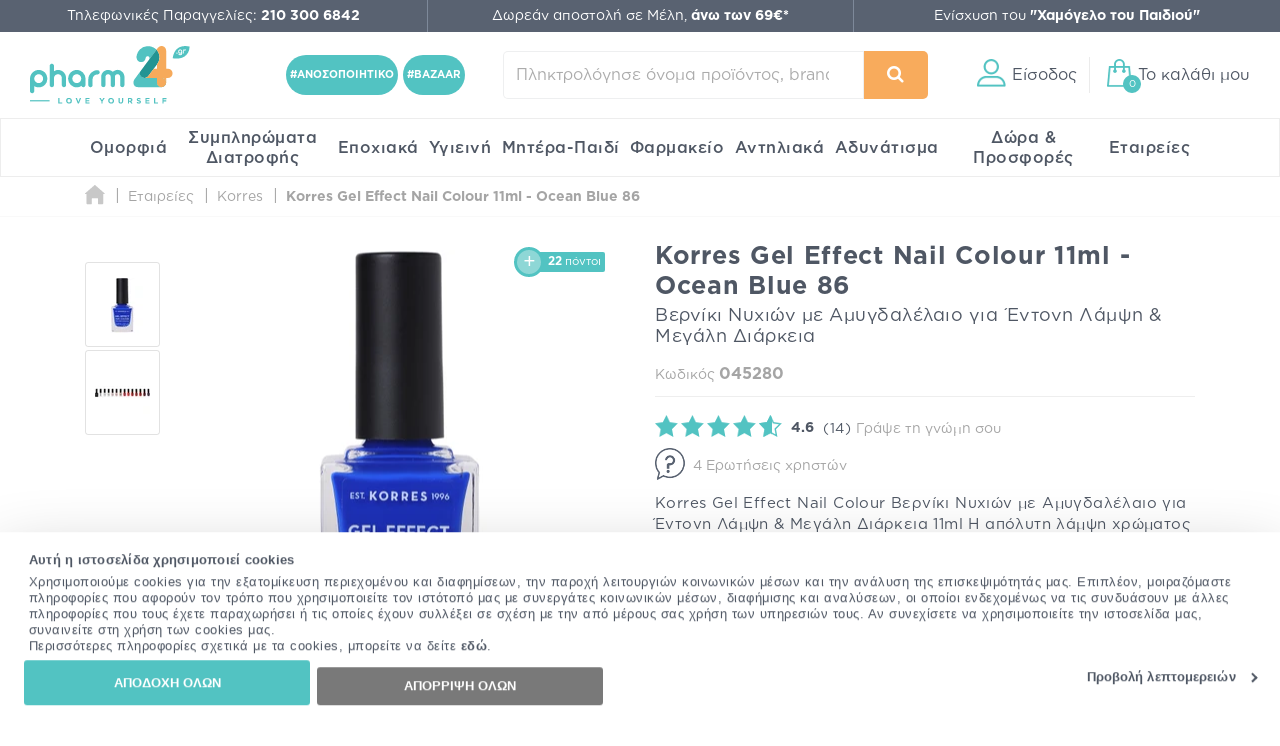

--- FILE ---
content_type: text/html; charset=utf-8
request_url: https://www.pharm24.gr/korres-gel-effect-nail-colour-11ml-ocean-blue-86-p-45280.html
body_size: 73284
content:
<!DOCTYPE html>
<html class="aws" lang="el">
<head>
  <meta charset="utf-8">
  <title>Korres Gel Effect Nail Colour 11ml - Ocean Blue 86 | Pharm24.gr</title>
  <base href="https://www.pharm24.gr/">
  <meta http-equiv="X-UA-Compatible" content="IE=edge">
  <meta http-equiv="Content-Type">
  <meta http-equiv="imagetoolbar" content="no">
  <meta name="viewport" content="width=device-width,initial-scale=1.0,maximum-scale=2">
  <meta name="description" content="Korres Gel Effect Nail Colour 11ml - Ocean Blue 86 - Βερνίκι Νυχιών με Αμυγδαλέλαιο για Έντονη Λάμψη & Μεγάλη Διάρκεια σε προσφορά στο Pharm24.gr. Δωρεάν μεταφορικά σε αγορές άνω των 69€ για μέλη.">
  <meta name="p:domain_verify" content="f48645b0023affb5e42bb4d6b6234655">
      <meta property="fb:app_id" content="668490863197954"><meta property="og:site_name" content="Pharm24.gr"><meta property="og:locale" content="el_GR"><meta property="og:type" content="product"><meta property="og:url" content="https://www.pharm24.gr/korres-gel-effect-nail-colour-11ml-ocean-blue-86-p-45280.html"><meta property="og:title" content="Korres Gel Effect Nail Colour 11ml - Ocean Blue 86 | Pharm24.gr"><meta property="og:image" content="https://cdn.pharm24.gr/images/attributes/1200x630-90/oceanblue86.jpg"><meta property="og:description" content="Korres Gel Effect Nail Colour 11ml - Ocean Blue 86 - Βερνίκι Νυχιών με Αμυγδαλέλαιο για Έντονη Λάμψη & Μεγάλη Διάρκεια σε προσφορά στο Pharm24.gr. Δωρεάν μεταφορικά σε αγορές άνω των 69€ για μέλη.">      <meta name="author" content="pharm24.gr">
    <meta name="theme-color" content="#596271">
  <meta name="msapplication-TileColor" content="#ffffff">
      <meta name="msapplication-TileImage" content="/favicons/ms-tile-144x144.png">
    <meta name="msapplication-config" content="/favicons/browserconfig.xml">
              <meta name="application-name" content="pharm24.gr">
        <link rel="icon" href="favicon24.ico" type="image/x-icon">
    <link rel="shortcut icon" href="favicon24.ico" type="image/x-icon">
        <link rel="manifest" href="/manifest.json">
    <meta name="mobile-web-app-capable" content="yes">
  <meta name="apple-mobile-web-app-capable" content="yes">
  <meta name="apple-mobile-web-app-status-bar-style" content="black">
      <meta name="apple-mobile-web-app-title" content="Online Φαρμακείο Pharm24">
    <link rel="apple-touch-icon" sizes="57x57" href="/favicons/apple--touch-icon-57x57.png">
    <link rel="apple-touch-icon" sizes="60x60" href="/favicons/apple--touch-icon-60x60.png">
    <link rel="apple-touch-icon" sizes="72x72" href="/favicons/apple--touch-icon-72x72.png">
    <link rel="apple-touch-icon" sizes="76x76" href="/favicons/apple--touch-icon-76x76.png">
    <link rel="apple-touch-icon" sizes="114x114" href="/favicons/apple--touch-icon-114x114.png">
    <link rel="apple-touch-icon" sizes="120x120" href="/favicons/apple--touch-icon-120x120.png">
    <link rel="apple-touch-icon" sizes="144x144" href="/favicons/apple--touch-icon-144x144.png">
    <link rel="apple-touch-icon" sizes="152x152" href="/favicons/apple--touch-icon-152x152.png">
    <link rel="apple-touch-icon" sizes="180x180" href="/favicons/apple--touch-icon-180x180.png">
    <link rel="apple-touch-startup-image" media="(device-width:320px) and (device-height:480px) and (-webkit-device-pixel-ratio:1)" href="/favicons/apple_touch_startup_320x460.png">
    <link rel="apple-touch-startup-image" media="(device-width:320px) and (device-height:480px) and (-webkit-device-pixel-ratio:2)" href="/favicons/apple_touch_startup_640x920.png">
    <link rel="apple-touch-startup-image" media="(device-width:320px) and (device-height:568px) and (-webkit-device-pixel-ratio:2)" href="/favicons/apple_touch_startup_640x1096.png">
    <link rel="apple-touch-startup-image" media="(device-width:375px) and (device-height:667px) and (-webkit-device-pixel-ratio:2)" href="/favicons/apple_touch_startup_750x1294.png">
    <link rel="apple-touch-startup-image" media="(device-width:414px) and (device-height:736px) and (orientation:landscape) and (-webkit-device-pixel-ratio:3)" href="/favicons/apple_touch_startup_1182x2208.png">
    <link rel="apple-touch-startup-image" media="(device-width:414px) and (device-height:736px) and (orientation:portrait) and (-webkit-device-pixel-ratio:3)" href="/favicons/apple_touch_startup_1242x2148.png">
    <link rel="apple-touch-startup-image" media="(device-width:768px) and (device-height:1024px) and (orientation:landscape) and (-webkit-device-pixel-ratio:1)" href="/favicons/apple_touch_startup_748x1024.png">
    <link rel="apple-touch-startup-image" media="(device-width:768px) and (device-height:1024px) and (orientation:portrait) and (-webkit-device-pixel-ratio:1)" href="/favicons/apple_touch_startup_768x1004.png">
    <link rel="apple-touch-startup-image" media="(device-width:768px) and (device-height:1024px) and (orientation:landscape) and (-webkit-device-pixel-ratio:2)" href="/favicons/apple_touch_startup_1496x2048.png">
    <link rel="apple-touch-startup-image" media="(device-width:768px) and (device-height:1024px) and (orientation:portrait) and (-webkit-device-pixel-ratio:2)" href="/favicons/apple_touch_startup_1536x2008.png">
      <link rel="preload" href="https://top.pharm24.gr/GothamGR.woff" as="font" type="font/woff2" crossorigin>
  <link rel="preload" href="https://top.pharm24.gr/GothamGRBold.woff" as="font" type="font/woff2" crossorigin>
  <link rel="preload" href="https://top.pharm24.gr/GothamGRMedium.woff" as="font" type="font/woff2" crossorigin>
  <link rel="preload" href="https://top.pharm24.gr/pharm24.ttf?v=1.0" as="font" type="font/woff2" crossorigin>
  <link rel="dns-prefetch" href="https://top.pharm24.gr">
  <link rel="dns-prefetch" href="https://cdn1.pharm24.gr">
  <link rel="dns-prefetch" href="https://cdn2.pharm24.gr">
  <link rel="dns-prefetch" href="https://cdn6.pharm24.gr">
  <link rel="dns-prefetch" href="https://banners.pharm24.gr">
  <link rel="dns-prefetch" href="https://banners2.pharm24.gr">
  <link rel="dns-prefetch" href="https://images.pharm24.gr">
  <!--<link rel="dns-prefetch" href="https://backup.pharm24.gr:32223">-->
  <link rel="dns-prefetch" href="https://resources.pharm24.gr">
    <link rel="dns-prefetch" href="https://www.google-analytics.com">
  <link rel="dns-prefetch" href="https://www.facebook.com">
  <link rel="dns-prefetch" href="https://connect.facebook.net">
  <link rel="dns-prefetch" href="https://trustmark.gr">
  <link rel="dns-prefetch" href="https://v2.zopim.com">
  <link rel="dns-prefetch" href="https://static.zdassets.com">
    <link rel="dns-prefetch" href="https://s3.eu-central-1.amazonaws.com">
  <link rel="dns-prefetch" href="https://s3.amazonaws.com">
  <link rel="dns-prefetch" href="https://www.googleadservices.com">
  <link rel="dns-prefetch" href="https://googleads.g.doubleclick.net">
  <link rel="dns-prefetch" href="https://www.googletagmanager.com">
    <link rel="dns-prefetch" href="https://consentcdn.cookiebot.com">
  <link rel="dns-prefetch" href="https://consent.cookiebot.com">
              <link rel="canonical" href="https://www.pharm24.gr/korres-gel-effect-nail-colour-11ml-ocean-blue-86-p-45280.html">
              <link rel="stylesheet" type="text/css" href="https://top.pharm24.gr/product_info.202512181256.css">  <link rel="stylesheet" type="text/css" href="https://top.pharm24.gr/gsprite.202512181256.css">

      <script>window.dataLayer=window.dataLayer||[];</script>
      <script>window.dataLayer=window.dataLayer||[];window.dataLayer.push({'dynx_itemid':'45280'})</script>
        <script>
  window.dataLayer.push({'user_address':'','user_city':'','user_postcode':'','user_country':'','user_state':'','user_telephone':'30','user_email_address':'','user_first_name':'','user_last_name':''});  </script>
            <script>(function(w,d,s,l,i){w[l]=w[l]||[];w[l].push({'gtm.start':new Date().getTime(),event:'gtm.js'});var f=d.getElementsByTagName(s)[0],j=d.createElement(s),dl=l!='dataLayer'?'&l='+l:'';j.async=true;j.src='https://nltcs.pharm24.gr/gtm.js?id='+i+dl;f.parentNode.insertBefore(j,f);})(window,document,'script','dataLayer','GTM-N34BTD');</script>
                <script>
window.dataLayer=window.dataLayer||[];
window.dataLayer.push({'ecommerce':null});window.dataLayer.push({'event':'eec.detail','ecommerce':{'currencyCode':'EUR','value':'4.35','detail':{"products":[{"id":"45280","name":"Korres Gel Effect Nail Colour Βερνίκι Νυχιών με Αμυγδαλέλαιο για Έντονη Λάμψη & Μεγάλη Διάρκεια 11ml","category":"0007 - ΚΑΛΛΥΝΤΙΚΑ/00718 - ΠΕΡΙΠΟΙΗΣΗ ΧΕΡΙΩΝ + ΠΟΔΙΩΝ/00071802 - ΒΕΡΝΙΚΙΑ - ΣΚΛΗΡΥΝΤΙΚΑ ΝΥΧΙΩΝ","brand":"Korres","list_position":1,"quantity":1}]}},"dimension6":"guest","dimension7":"0"});
window.dataLayer.push({'event':'view_product','event_name':'View Product','event_category':'View Product','event_label':'Korres Gel Effect Nail Colour Βερνίκι Νυχιών με Αμυγδαλέλαιο για Έντονη Λάμψη & Μεγάλη Διάρκεια 11ml','event_value':'45280'});
</script>
                  <script>var webp=new Image();webp.src='[data-uri]';webp.onload=function(){document.documentElement.classList.add("webp");document.cookie="webp=true";};webp.onerror=function(){console.log('Your browser does not suppoert WebP');}</script>
          <script type="text/plain" data-cookieconsent="statistics">(function(h,o,t,j,a,r){h.hj=h.hj||function(){(h.hj.q=h.hj.q||[]).push(arguments)};h._hjSettings={hjid:575433,hjsv:6};a=o.getElementsByTagName('head')[0];r=o.createElement('script');r.async=1;r.src=t+h._hjSettings.hjid+j+h._hjSettings.hjsv;a.appendChild(r);})(window,document,'https://static.hotjar.com/c/hotjar-','.js?sv=');</script>
      </head>
  <body id="productinfoBody" class="">
              <div id="main-wrapper" class="">
        <header id="header" class="">
          <div id="super-header-wrap" class="container-fluid">
        <div id="super-header" class="row">
                                  <div id="contact-info" class="col-xl-3 col-md-4 col-sm-6">
                                          Τηλεφωνικές Παραγγελίες: <a href="tel:+302103006842"><strong>210 300 6842</strong></a>                          </div>
                        <div id="shipping-info" class="col-xl-3 col-md-4 col-sm-6 col-hide col-sm-show">
                                          <a href="/shippinginfo.html" class="tooltip no-width">
                  <span>Δωρεάν αποστολή σε Μέλη, <strong>άνω των 69&euro;*</strong></span>
                  <div class="tooltip-text">Η δωρεάν αποστολή ισχύει για παραγγελίες άνω των 69&euro;, μόνο για μέλη του My Pharm24 Club</div>
                </a>
                          </div>
                          <div id="xamogelo-info" class="col-xl-3 col-md-4 col-hide col-md-show">
                <a href="/xamogelo.html">Ενίσχυση του <strong>"Χαμόγελο του Παιδιού"</strong></a>
              </div>
              <div id="order-trace-info" class="col-xl-3 col-hide col-xl-show">
                <a href="/order_trace.html">Παρακολούθηση παραγγελίας</a>
              </div>
                              </div>
              </div>
        <div id="menu-wrap" class="container-fluid no-padding">
      <div id="main-menu" class="row contains-xamogelo">
        <div class="col-sm-4 logo-container">
                    <a href="https://www.pharm24.gr/" class="logo" title="Online Φαρμακείο Pharm24.gr">
                          <img alt="Online Φαρμακείο Pharm24.gr" src="https://cdn.pharm24.gr/includes/templates/theme464/images/logo_2020_tagline.svg">
                        Online Φαρμακείο Pharm24.gr
                      </a>                  </div>
        <div class="col-sm-1 col-hide col-lg-show hashtag text-center">
                    <a href="/anosopoihtiko-c-5083-5155-5160.html" id="ss-hashtag"><strong>#ΑΝΟΣΟΠΟΙΗΤΙΚΟ</strong></a>
          <a href="/bazaar-c-3340-4878-16828.html" id="ss-hashtag"><strong>#BAZAAR</strong></a>
                  </div>
        <div class="col-sm-3 search-wrap main-search">
          <form name="quick_find_header" action="" method="get"><div><input type="hidden" name="main_page" value="advanced_search_result" /><input type="hidden" name="search_in_description" value="0" /><input aria-label="Πληκτρολόγησε όνομα προϊόντος, brand ή κατηγορία" type="text" id="search-input" class="s-focus" placeholder="Πληκτρολόγησε όνομα προϊόντος, brand ή κατηγορία"><span id="clear_search">✕</span><div class="preloader sm th-spinner"></div></div><button type="submit" class="btn btn-secondary" aria-label="Αναζήτηση"><i class="icon-search"></i><span></span></button></form>        </div>
                        <div id="main-actions" class="col-sm-4">
          <button id="header-login" aria-label="Είσοδος"><i class="gs-header_account"></i><span>Είσοδος</span></button>          <a id="header-cart" href="javascript:void(0)" title="Το καλάθι μου"><span id="header-cart-items">0</span><i class="gs-header_basket"></i><span id="header-cart-title">Το καλάθι μου</span></a>        </div>
      </div>
      <div id="mobile-navigation" class="text-center"></div>
      <nav id="mz" class="mz"><ul class="mz-m"><li><a href="/omorfia-c-39.html" title="Ομορφιά">Ομορφιά</a><div class="mm scrollbar-style-1 scrollbar-style-thick"><div class="mz-t"><div class="mz-t-nav scrollbar-style-1 scrollbar-style-thick"><a class="active" href="/katharismos-proswpoy-c-39-3392.html" title="Καθαρισμός Προσώπου"><div class="gs-cat_3392"></div>Καθαρισμός Προσώπου</a><a href="/enydatwsh-proswpoy-c-39-3394.html" title="Ενυδάτωση Προσώπου"><div class="gs-cat_3394"></div>Ενυδάτωση Προσώπου</a><a href="/antighransh-kai-sysfiksh-proswpoy-c-39-3395.html" title="Αντιγήρανση και Σύσφιξη Προσώπου"><div class="gs-cat_3395"></div>Αντιγήρανση και Σύσφιξη Προσώπου</a><a href="/dermata-me-ateleies-sto-proswpo-c-39-44.html" title="Δέρματα με Ατέλειες στο Πρόσωπο"><div class="gs-cat_44"></div>Δέρματα με Ατέλειες στο Πρόσωπο</a><a href="/dermokallyntika-c-39-21142.html" title="Δερμοκαλλυντικά"><div class="gs-cat_21142"></div>Δερμοκαλλυντικά</a><a href="/korean-beauty-c-39-22088.html" title="Korean Beauty"><div class="gs-cat_22088"></div>Korean Beauty</a><a href="/frontida-xeiliwn-c-39-21219.html" title="Φροντίδα Χειλιών"><div class="gs-cat_21219"></div>Φροντίδα Χειλιών</a><a href="/andrikh-frontida-proswpoy-swmatos-c-39-43.html" title="Ανδρική Φροντίδα Προσώπου - Σώματος"><div class="gs-cat_43"></div>Ανδρική Φροντίδα Προσώπου - Σώματος</a><a href="/arwmata-c-39-6054.html" title="Αρώματα"><div class="gs-cat_6054"></div>Αρώματα</a><a href="/proionta-makigiaz-c-39-3396.html" title="Προϊόντα Μακιγιάζ"><div class="gs-cat_3396"></div>Προϊόντα Μακιγιάζ</a><a href="/kremes-proswpoy-c-39-18279.html" title="Kρέμες Προσώπου"><div class="gs-cat_18279"></div>Kρέμες Προσώπου</a><a href="/kremes-matiwn-c-39-18290.html" title="Φροντίδα Ματιών - Κρέμες & Οροί Ματιών"><div class="gs-cat_18290"></div>Φροντίδα Ματιών - Κρέμες & Οροί Ματιών</a></div><div class="mz-t-c active scrollbar-style-1 scrollbar-style-thick"><div class="col-sm-10 no-padding m-cols-3"><div class="m-cat"><a href="/gel-katharismoy-proswpoy-c-39-3392-3400.html" title="Gel Καθαρισμού Προσώπου" class="">Gel Καθαρισμού Προσώπου</a><a href="/micellar-water-apalo-nero-katharismoy-c-39-3392-3404.html" title="Micellar Water (Απαλό Νερό Καθαρισμού)" class="">Micellar Water (Απαλό Νερό Καθαρισμού)</a><a href="/maskes-proswpoy-c-39-3392-3407.html" title="Mάσκες Καθαρισμού Προσώπου" class="">Mάσκες Καθαρισμού Προσώπου</a><a href="/apolepish-proswpoy-c-39-3392-3405.html" title="Απολέπιση Προσώπου" class="">Απολέπιση Προσώπου</a><a href="/afroi-katharismoy-proswpoy-ladia-c-39-3392-3401.html" title="Αφροί και Λάδια Καθαρισμού Προσώπου" class="">Αφροί και Λάδια Καθαρισμού Προσώπου</a><a href="/galaktwmata-kremes-katharismoy-proswpoy-c-39-3392-3402.html" title="Γαλακτώματα - Κρέμες Καθαρισμού Προσώπου" class="">Γαλακτώματα - Κρέμες Καθαρισμού Προσώπου</a><a href="/manthlakia-ntemakigiaz-katharismoy-c-39-3392-3408.html" title="Δίσκοι, Μαντηλάκια & Βαμβάκια Ντεμακιγιάζ" class="">Δίσκοι, Μαντηλάκια & Βαμβάκια Ντεμακιγιάζ</a><a href="/syskeyes-katharismoy-proswpoy-kai-masaz-c-39-3392-5201.html" title="Εργαλεία Μασάζ και Συσκευές Καθαρισμού Προσώπου" class="">Εργαλεία Μασάζ και Συσκευές Καθαρισμού Προσώπου</a><a href="/losion-proswpoy-tonwtikes-losion-c-39-3392-3403.html" title="Λοσιόν Καθαρισμού Προσώπου - Toner Προσώπου" class="">Λοσιόν Καθαρισμού Προσώπου - Toner Προσώπου</a><a href="/mpares-proswpoy-c-39-3392-13234.html" title="Μπάρες Προσώπου" class="" data-id="13234">Μπάρες Προσώπου</a><a href="/maskes-proswpoy-c-39-3392-3407.html" title="Μάσκες Καθαρισμού Προσώπου" class="" data-id="3407">Μάσκες Καθαρισμού Προσώπου</a></div></div></div><div class="mz-t-c scrollbar-style-1 scrollbar-style-thick"><div class="col-sm-10 no-padding m-cols-3"><div class="m-cat"><a href="/enydatwsh-hmeras-c-39-3394-3418.html" title="Ενυδάτωση Ημέρας" class="" data-id="3418">Ενυδάτωση Ημέρας</a><a href="/maskes-enydatwshs-c-39-3394-3417.html" title="Μάσκες Ενυδάτωσης" class="" data-id="3417">Μάσκες Ενυδάτωσης</a><a href="/serum-enydatwshs-c-39-3394-3420.html" title="Serum Ενυδάτωσης" class="" data-id="3420">Serum Ενυδάτωσης</a><a href="/enydatwsh-me-xrwma-c-39-3394-3419.html" title="Ενυδάτωση με Χρώμα" class="" data-id="3419">Ενυδάτωση με Χρώμα</a><a href="/proionta-lampshs-proswpoy-c-39-3394-3421.html" title="Προϊόντα Λάμψης Προσώπου" class="" data-id="3421">Προϊόντα Λάμψης Προσώπου</a><a href="/serum-lampshs-c-39-3394-3422.html" title="Serum Λάμψης" class="" data-id="3422">Serum Λάμψης</a><a href="/maskes-lampshs-c-39-3394-3449.html" title="Μάσκες Λάμψης" class="" data-id="3449">Μάσκες Λάμψης</a><a href="/ampoyles-ladia-proswpoy-c-39-3394-4913.html" title="Αμπούλες & Λάδια Προσώπου" class="" data-id="4913">Αμπούλες & Λάδια Προσώπου</a><a href="/face-mist-c-39-3394-14262.html" title="Face Mist" class="" data-id="14262">Face Mist</a><a href="/trofh-kai-threpsh-c-39-3394-3423.html" title="Ξηρότητα & Αφυδάτωση" class="" data-id="3423">Ξηρότητα & Αφυδάτωση</a><a href="/serum-lampshs-c-39-3394-3422.html" title="Εξειδικευμένη Περιποίηση - Boosters" class="" data-id="4892">Εξειδικευμένη Περιποίηση - Boosters</a></div></div></div><div class="mz-t-c scrollbar-style-1 scrollbar-style-thick"><div class="col-sm-10 no-padding m-cols-3"><div class="m-cat"><a href="/serum-antighranshs-proswpoy-c-39-3395-3430.html" title="Serum Αντιγήρανσης Προσώπου" class="">Serum Αντιγήρανσης Προσώπου</a><a href="/serum-retinolhs-c-39-3395-19039.html" title="Serum Ρετινόλης" class="">Serum Ρετινόλης</a><a href="/serum-sysfikshs-proswpoy-c-39-3395-3428.html" title="Serum Σύσφιξης Προσώπου" class="">Serum Σύσφιξης Προσώπου</a><a href="/vitamin-c-serum-c-39-3395-16129.html" title="Vitamin C Serum" class="">Vitamin C Serum</a><a href="/gemisma-rytidwn-proswpoy-c-39-3395-3426.html" title="Γέμισμα Ρυτίδων Προσώπου" class="">Γέμισμα Ρυτίδων Προσώπου</a><a href="/maskes-antighranshs-kai-sysfikshs-c-39-3395-3424.html" title="Μάσκες Αντιγήρανσης και Σύσφιξης" class="">Μάσκες Αντιγήρανσης και Σύσφιξης</a><a href="/peripoihsh-laimoy-ntekolte-c-39-3395-3432.html" title="Περιποίηση Λαιμού & Ντεκολτέ" class="">Περιποίηση Λαιμού & Ντεκολτέ</a><a href="/peripoihsh-nyxtas-proswpoy-c-39-3395-3431.html" title="Περιποίηση Νύχτας Προσώπου" class="">Περιποίηση Νύχτας Προσώπου</a><a href="/prwtes-rytides-leptes-grammes-c-39-3395-3425.html" title="Πρώτες Ρυτίδες - Λεπτές Γραμμές" class="">Πρώτες Ρυτίδες - Λεπτές Γραμμές</a><a href="/sysfiksh-proswpoy-c-39-3395-3427.html" title="Σύσφιξη Προσώπου" class="">Σύσφιξη Προσώπου</a></div></div></div><div class="mz-t-c scrollbar-style-1 scrollbar-style-thick"><div class="col-sm-10 no-padding m-cols-3"><div class="m-cat"><a href="/akneika-dermata-c-39-44-3082.html" title="Ακνεϊκά Δέρματα" class="">Ακνεϊκά Δέρματα</a><a href="/anthliakh-prostasia-c-39-44-213.html" title="Αντηλιακή Προστασία" class="">Αντηλιακή Προστασία</a><a href="/apolepishmaskes-proswpoy-c-39-44-3081.html" title="Απολέπιση-Μάσκες Προσώπου" class="">Απολέπιση-Μάσκες Προσώπου</a><a href="/enydatwsh-epidermidas-c-39-44-3083.html" title="Ενυδάτωση Επιδερμίδας" class="">Ενυδάτωση Επιδερμίδας</a><a href="/kokkinileseyryaggeieseyaisthhta-dermata-c-39-44-3085.html" title="Κοκκινίλες-Ευρυαγγείες-Ευαίσθητα Δέρματα" class="">Κοκκινίλες-Ευρυαγγείες-Ευαίσθητα Δέρματα</a><a href="/makigiaz-c-39-44-3086.html" title="Μακιγιάζ" class="">Μακιγιάζ</a><a href="/maskes-proswpoy-gia-akmh-c-39-44-16156.html" title="Μάσκες Προσώπου για Ακμή" class="">Μάσκες Προσώπου για Ακμή</a><a href="/kremes-proswpoy-gia-panades-leykantikes-kremes-c-39-44-3084.html" title="Πανάδες - Λευκαντικές Θεραπείες" class="">Πανάδες - Λευκαντικές Θεραπείες</a><a href="/peripoihsh-nyxtastopikh-efarmogh-c-39-44-3088.html" title="Περιποίηση Νύχτας-Τοπική Εφαρμογή" class="">Περιποίηση Νύχτας-Τοπική Εφαρμογή</a></div></div></div><div class="mz-t-c scrollbar-style-1 scrollbar-style-thick"><div class="col-sm-10 no-padding m-cols-3"><div class="m-cat"><a href="/dermokallyntika-proswpoy-c-39-21142-21143.html" title="Δερμοκαλλυντικά Προσώπου" class="" data-id="21143">Δερμοκαλλυντικά Προσώπου</a><a href="/dermokallyntika-swmatos-c-39-21142-21144.html" title="Δερμοκαλλυντικά Σώματος" class="" data-id="21144">Δερμοκαλλυντικά Σώματος</a><a href="/dermokallyntika-malliwn-c-39-21142-21145.html" title="Δερμοκαλλυντικά Μαλλιών" class="" data-id="21145">Δερμοκαλλυντικά Μαλλιών</a><a href="/dermokallyntika-anthliakh-prostasia-c-39-21142-21146.html" title="Δερμοκαλλυντικά Αντηλιακή Προστασία" class="" data-id="21146">Δερμοκαλλυντικά Αντηλιακή Προστασία</a><a href="/dermokallyntika-anagkes-dermatos-c-39-21142-21147.html" title="Δερμοκαλλυντικά Ανάγκες Δέρματος" class="" data-id="21147">Δερμοκαλλυντικά Ανάγκες Δέρματος</a><a href="/dermokallyntika-systatika-c-39-21142-21148.html" title="Δερμοκαλλυντικά Συστατικά" class="" data-id="21148">Δερμοκαλλυντικά Συστατικά</a></div></div></div><div class="mz-t-c scrollbar-style-1 scrollbar-style-thick"><div class="col-sm-10 no-padding m-cols-3"><div class="m-cat"><a href="/korean-beauty-katharismos-proswpoy-c-39-22088-22089.html" title="Korean Beauty Καθαρισμός Προσώπου" class="">Korean Beauty Καθαρισμός Προσώπου</a><a href="/korean-beauty-tonwtikes-losion-c-39-22088-22090.html" title="Korean Beauty Τονωτικές Λοσιόν" class="">Korean Beauty Τονωτικές Λοσιόν</a><a href="/korean-beauty-serum-c-39-22088-22091.html" title="Korean Beauty Serum" class="">Korean Beauty Serum</a><a href="/korean-beauty-maskes-proswpoy-c-39-22088-22092.html" title="Korean Beauty Μάσκες Προσώπου" class="">Korean Beauty Μάσκες Προσώπου</a><a href="/korean-beauty-frontida-matiwn-c-39-22088-22093.html" title="Korean Beauty Φροντίδα Ματιών" class="">Korean Beauty Φροντίδα Ματιών</a><a href="/korean-beauty-enydatwsh-proswpoy-c-39-22088-22094.html" title="Korean Beauty Ενυδάτωση Προσώπου" class="">Korean Beauty Ενυδάτωση Προσώπου</a><a href="/korean-beauty-antighransh-sysfiksh-proswpoy-c-39-22088-22095.html" title="Korean Beauty Αντιγήρανση & Σύσφιξη Προσώπου" class="">Korean Beauty Αντιγήρανση & Σύσφιξη Προσώπου</a><a href="/korean-beauty-anthliaka-c-39-22088-22096.html" title="Korean Beauty Αντηλιακά" class="">Korean Beauty Αντηλιακά</a><a href="/korean-beauty-peripoihsh-swmatos-c-39-22088-22097.html" title="Korean Beauty Περιποίηση Σώματος" class="">Korean Beauty Περιποίηση Σώματος</a></div></div></div><div class="mz-t-c scrollbar-style-1 scrollbar-style-thick"><div class="col-sm-10 no-padding m-cols-3"><div class="m-cat"><a href="/gemisma-rytidwn-xeilh-c-39-21219-21220.html" title="Γέμισμα Ρυτίδων - Χείλη" class="">Γέμισμα Ρυτίδων - Χείλη</a><a href="/enydatwsh-xeiliwn-lip-balms-c-39-21219-21221.html" title="Ενυδάτωση Χειλιών - Lip Balms" class="">Ενυδάτωση Χειλιών - Lip Balms</a><a href="/lip-scrub-c-39-21219-21222.html" title="Lip Scrub" class="">Lip Scrub</a></div></div></div><div class="mz-t-c scrollbar-style-1 scrollbar-style-thick"><div class="col-sm-10 no-padding m-cols-3"><div class="m-cat"><a href="/after-shave-c-39-43-3078.html" title="After Shave" class="">After Shave</a><a href="/andrikes-kremes-proswpoy-c-39-43-17428.html" title="Ανδρικές Κρέμες Προσώπου" class="">Ανδρικές Κρέμες Προσώπου</a><a href="/antighransh-andras-c-39-43-56.html" title="Αντιγήρανση - Άνδρας" class="">Αντιγήρανση - Άνδρας</a><a href="/antrika-aposmhtika-c-39-43-5012.html" title="Αντρικά Αποσμητικά" class="">Αντρικά Αποσμητικά</a><a href="/enydatwsh-gia-ton-andra-c-39-43-55.html" title="Ενυδάτωση για τον Άνδρα" class="">Ενυδάτωση για τον Άνδρα</a><a href="/katharismos-gia-ton-andra-c-39-43-49.html" title="Καθαρισμός για τον Άνδρα" class="">Καθαρισμός για τον Άνδρα</a><a href="/matia-andras-c-39-43-57.html" title="Μάτια - Άνδρας" class="">Μάτια - Άνδρας</a><a href="/ksyrisma-andras-c-39-43-48.html" title="Ξύρισμα Άνδρας" class="">Ξύρισμα Άνδρας</a><a href="/peripoihsh-geneiadas-hair-styling-c-39-43-7257.html" title="Περιποίηση Γενειάδας & Hair Styling" class="">Περιποίηση Γενειάδας & Hair Styling</a><a href="/set-dwrwn-gia-ton-andra-c-39-43-59.html" title="Σετ Δώρων για τον Άνδρα" class="">Σετ Δώρων για τον Άνδρα</a><a href="/xeilh-andras-c-39-43-3043.html" title="Χείλη - Άνδρας" class="">Χείλη - Άνδρας</a></div></div></div><div class="mz-t-c scrollbar-style-1 scrollbar-style-thick"><div class="col-sm-10 no-padding m-cols-3"><div class="m-cat"><a href="/andrika-arwmata-c-39-6054-58.html" title="Ανδρικά Αρώματα" class="">Ανδρικά Αρώματα</a><a href="/gynaikeia-arwmata-c-39-6054-3443.html" title="Γυναικεία Αρώματα" class="">Γυναικεία Αρώματα</a></div></div></div><div class="mz-t-c scrollbar-style-1 scrollbar-style-thick"><div class="col-sm-10 no-padding m-cols-3"><div class="m-cat"><a href="/eyeliner-c-39-3396-16160.html" title="Eyeliner" class="">Eyeliner</a><a href="/highlighter-c-39-3396-16130.html" title="Highlighter" class="">Highlighter</a><a href="/neseser-c-39-3396-16144.html" title="Νεσεσέρ" class="">Νεσεσέρ</a><a href="/pseytikes-blefarides-c-39-3396-16128.html" title="Ψεύτικες Βλεφαρίδες" class="">Ψεύτικες Βλεφαρίδες</a><a href="/primer-proswpoy-baseis-makigiaz-c-39-3396-3433.html" title="Primer Προσώπου - Βάσεις Μακιγιάζ" class="">Primer Προσώπου - Βάσεις Μακιγιάζ</a><a href="/make-up-proswpoy-foundation-c-39-3396-3434.html" title="Μake up Προσώπου - Foundation" class="">Μake up Προσώπου - Foundation</a><a href="/concealer-konsiler-c-39-3396-3438.html" title="Concealer (Κονσίλερ)" class="">Concealer (Κονσίλερ)</a><a href="/poydres-proswpoy-c-39-3396-3435.html" title="Πούδρες Προσώπου" class="">Πούδρες Προσώπου</a><a href="/royz-bronzing-powders-highlighter-c-39-3396-3436.html" title="Ρουζ - Bronzing Powders - Highlighter" class="">Ρουζ - Bronzing Powders - Highlighter</a></div><div class="m-cat"><a href="/makigiaz-frydiwn-molybia-tzel-maskara-c-39-3396-3441.html" title="Μακιγιάζ Φρυδιών  -  Μολύβια, Τζελ, Μάσκαρα" class="">Μακιγιάζ Φρυδιών  -  Μολύβια, Τζελ, Μάσκαρα</a><a href="/pinela-makigiaz-set-ergaleia-c-39-3396-3541.html" title="Πινέλα Μακιγιάζ - Σετ & Εργαλεία" class="">Πινέλα Μακιγιάζ - Σετ & Εργαλεία</a><a href="/paletes-skiwn-skies-c-39-3396-14149.html" title="Παλέτες Σκιών - Σκιές" class="">Παλέτες Σκιών - Σκιές</a><a href="/molybia-matiwn-c-39-3396-3439.html" title="Μολύβια Ματιών" class="">Μολύβια Ματιών</a><a href="/maskara-frontida-gia-blefarides-c-39-3396-3437.html" title="Μάσκαρα - Φροντίδα για Βλεφαρίδες" class="">Μάσκαρα - Φροντίδα για Βλεφαρίδες</a><a href="/kragion-molybia-xeiliwn-c-39-3396-3440.html" title="Κραγιόν & Μολύβια Χειλιών" class="">Κραγιόν & Μολύβια Χειλιών</a><a href="/setting-sprays-statheropoihtes-makigiaz-c-39-3396-14374.html" title="Setting Sprays (Σταθεροποιητές Μακιγιάζ)" class="">Setting Sprays (Σταθεροποιητές Μακιγιάζ)</a><a href="/bernikia-nyxiwn-c-40-78-5060.html" title="Μανό (Βερνίκια Νυχιών)" class="">Μανό (Βερνίκια Νυχιών)</a><a href="/paidika-kallyntika-c-39-3396-14468.html" title="Παιδικά Καλλυντικά" class="">Παιδικά Καλλυντικά</a></div></div></div><div class="mz-t-c scrollbar-style-1 scrollbar-style-thick"><div class="col-sm-10 no-padding m-cols-3"><div class="m-cat"><a href="/kremes-proswpoy-gia-enydatwsh-c-39-18279-18280.html" title="Κρέμες Προσώπου για Ενυδάτωση" class="">Κρέμες Προσώπου για Ενυδάτωση</a><a href="/gemisma-rytidwn-proswpoy-c-39-3395-3426.html" title="Κρέμες Προσώπου για Ρυτίδες" class="">Κρέμες Προσώπου για Ρυτίδες</a><a href="/prwtes-rytides-leptes-grammes-c-39-3395-3425.html" title="Κρέμες Προσώπου για Πρώτες Ρυτίδες & Λεπτές Γραμμές" class="">Κρέμες Προσώπου για Πρώτες Ρυτίδες & Λεπτές Γραμμές</a><a href="/proionta-lampshs-proswpoy-c-39-3394-3421.html" title="Κρέμες Προσώπου για Λάμψη" class="">Κρέμες Προσώπου για Λάμψη</a><a href="/peripoihsh-nyxtas-proswpoy-c-39-3395-3431.html" title="Κρέμες Νύχτας" class="">Κρέμες Νύχτας</a><a href="/sysfiksh-proswpoy-c-39-3395-3427.html" title="Κρέμες Προσώπου για Σύσφιγξη" class="">Κρέμες Προσώπου για Σύσφιγξη</a><a href="/kremes-proswpoy-gia-50-etwn-kai-anw-c-39-18279-18289.html" title="Κρέμες Προσώπου για 50 ετών και άνω" class="">Κρέμες Προσώπου για 50 ετών και άνω</a><a href="/akneika-dermata-c-39-44-3082.html" title="Κρέμες Προσώπου για Ακμή - Σπυράκια" class="">Κρέμες Προσώπου για Ακμή - Σπυράκια</a><a href="/kokkinileseyryaggeieseyaisthhta-dermata-c-39-44-3085.html" title="Κρέμες Προσώπου για Κοκκινίλες & Ευρυαγγείες" class="">Κρέμες Προσώπου για Κοκκινίλες & Ευρυαγγείες</a><a href="/kremes-proswpoy-gia-panades-leykantikes-kremes-c-39-44-3084.html" title="Κρέμες Προσώπου για Πανάδες" class="">Κρέμες Προσώπου για Πανάδες</a></div></div></div><div class="mz-t-c scrollbar-style-1 scrollbar-style-thick"><div class="col-sm-10 no-padding m-cols-3"><div class="m-cat"><a href="/kremes-matiwn-gia-rytides-c-39-3393-3414.html" title="Κρέμες Ματιών Αντιρυτιδικές" class="">Κρέμες Ματιών Αντιρυτιδικές</a><a href="/mayroi-kykloi-sakoyles-c-39-3393-3412.html" title="Κρέμες Ματιών για Μαύρους Κύκλους & Σακούλες" class="">Κρέμες Ματιών για Μαύρους Κύκλους & Σακούλες</a><a href="/enydatwsh-kai-lampsh-matiwn-c-39-3393-3411.html" title="Κρέμες Ματιών για Ενυδάτωση & Λάμψη" class="">Κρέμες Ματιών για Ενυδάτωση & Λάμψη</a><a href="/sysfiksh-matiwn-c-39-3393-3413.html" title="Κρέμες Ματιών για Σύσφιξη" class="">Κρέμες Ματιών για Σύσφιξη</a><a href="/kremes-matiwn-me-retinolh-c-39-3393-16123.html" title="Κρέμες Ματιών με Ρετινόλη" class="">Κρέμες Ματιών με Ρετινόλη</a><a href="/eidikh-frontida-blefaridwn-c-39-3393-3533.html" title="Κρέμες Ματιών για Ανόρθωση Βλεφάρων" class="">Κρέμες Ματιών για Ανόρθωση Βλεφάρων</a><a href="/eye-patches-maskes-matiwn-c-39-3393-13188.html" title="Eye Patches - Μάσκες Ματιών" class="">Eye Patches - Μάσκες Ματιών</a><a href="/ntemakigiaz-matiwn-c-39-3393-3409.html" title="Ντεμακιγιάζ Ματιών" class="">Ντεμακιγιάζ Ματιών</a></div></div></div></div></div></li><li><a href="/bitamines-c-5083.html" title="Συμπληρώματα Διατροφής">Συμπληρώματα Διατροφής</a><div class="mm scrollbar-style-1 scrollbar-style-thick"><div class="mz-t"><div class="mz-t-nav scrollbar-style-1 scrollbar-style-thick"><a class="active" href="/bitamines-c-5083-5119.html" title="Βιταμίνες"><div class="gs-cat_5119"></div>Βιταμίνες</a><a href="/anagkes-c-5083-5155.html" title="Ανάγκες"><div class="gs-cat_5155"></div>Ανάγκες</a><a href="/botana-c-5083-5084.html" title="Βότανα"><div class="gs-cat_5084"></div>Βότανα</a><a href="/lipara-oksea-c-5083-13624.html" title="Λιπαρά Οξέα"><div class="gs-cat_13624"></div>Λιπαρά Οξέα</a><a href="/metalla-ixnostoixeia-c-5083-5131.html" title="Μέταλλα - Ιχνοστοιχεία"><div class="gs-cat_5131"></div>Μέταλλα - Ιχνοστοιχεία</a><a href="/eidika-symplhrwmata-c-5083-17828.html" title="Ειδικά Συμπληρώματα"><div class="gs-cat_17828"></div>Ειδικά Συμπληρώματα</a><a href="/athlhtes-c-5083-3252.html" title="Αθλητές"><div class="gs-cat_3252"></div>Αθλητές</a></div><div class="mz-t-c active scrollbar-style-1 scrollbar-style-thick"><div class="col-sm-10 no-padding m-cols-3"><div class="m-cat"><a href="javascript:void(0)" title="Aνά Είδος" class="l3c" data-id="19402">Aνά Είδος</a><a href="/bitaminh-a-c-5083-5119-5120.html" title="Βιταμίνη Α" class="l4c 19402">Βιταμίνη Α</a><a href="/bitaminh-b1-c-5083-5119-16375.html" title="Βιταμίνη B1 (Θειαμίνη)" class="l4c 19402">Βιταμίνη B1 (Θειαμίνη)</a><a href="/bitaminh-b2-c-5083-5119-20807.html" title="Βιταμίνη Β2 (Ριβοφλαβίνη)" class="l4c 19402">Βιταμίνη Β2 (Ριβοφλαβίνη)</a><a href="/bitaminh-b3-c-5083-5119-20809.html" title="Βιταμίνη Β3 (Νιασίνη)" class="l4c 19402">Βιταμίνη Β3 (Νιασίνη)</a><a href="/bitaminh-b5-c-5083-5119-20811.html" title="Βιταμίνη Β5 (Παντοθενικό Οξύ)" class="l4c 19402">Βιταμίνη Β5 (Παντοθενικό Οξύ)</a><a href="/bitaminh-b6-c-5083-5119-13568.html" title="Βιταμίνη B6 (Πυριδοξίνη)" class="l4c 19402">Βιταμίνη B6 (Πυριδοξίνη)</a><a href="/biotinh-bitaminh-b7-c-5083-5119-13523.html" title="Βιταμίνη B7 (Βιοτίνη)" class="l4c 19402">Βιταμίνη B7 (Βιοτίνη)</a><a href="/foliko-oksy-fylliko-oksy-b9-c-5083-5119-5128.html" title="Βιταμίνη B9 (Φολικό Οξύ)" class="l4c 19402">Βιταμίνη B9 (Φολικό Οξύ)</a><a href="/bitaminh-b12-c-5083-5119-13524.html" title="Βιταμίνη Β12 (Κοβαλαμίνη)" class="l4c 19402">Βιταμίνη Β12 (Κοβαλαμίνη)</a><a href="/b-complex-c-5083-5119-13525.html" title="Β Complex" class="l4c 19402">Β Complex</a><a href="/bitaminh-c-c-5083-5119-5122.html" title="Βιταμίνη C" class="l4c 19402">Βιταμίνη C</a><a href="/bitaminh-d3-c-5083-5119-5123.html" title="Βιταμίνη D & D3 (Χοληκαλσιφερόλη)" class="l4c 19402">Βιταμίνη D & D3 (Χοληκαλσιφερόλη)</a><a href="/bitaminh-e-c-5083-5119-5124.html" title="Βιταμίνη E" class="l4c 19402">Βιταμίνη E</a><a href="/bitaminh-k-c-5083-5119-5125.html" title="Βιταμίνη K" class="l4c 19402">Βιταμίνη K</a><a href="/bhta-karotenio-beta-carotene-c-5083-5119-5127.html" title="Βήτα Καροτένιο (Beta Carotene)" class="l4c 19402">Βήτα Καροτένιο (Beta Carotene)</a><a href="/xolinh-c-5083-5119-5129.html" title="Βιταμίνη Β4 (Χολίνη)" class="l4c 19402">Βιταμίνη Β4 (Χολίνη)</a><a href="/inositolh-c-5083-5119-5130.html" title="Βιταμίνη Β8 (Ινοσιτόλη)" class="l4c 19402">Βιταμίνη Β8 (Ινοσιτόλη)</a><a href="/polybitamines-c-5083-5119-5126.html" title="Πολυβιταμίνες" class="l4c 19402">Πολυβιταμίνες</a><a href="/bitamines-anabrazoyses-c-5083-5119-20134.html" title="Βιταμίνες Aναβράζουσες" class="" data-id="20134">Βιταμίνες Aναβράζουσες</a></div><div class="m-cat"><a href="javascript:void(0)" title="Aνά Διατροφική Προτίμηση" class="l3c" data-id="19426">Aνά Διατροφική Προτίμηση</a><a href="/bitamines-katallhles-gia-vegan-c-5083-11687-10480.html" title="Βιταμίνες Κατάλληλες για Vegans" class="l4c 19426">Βιταμίνες Κατάλληλες για Vegans</a><a href="/bitamines-katallhles-gia-vegetarian-c-5083-11687-11688.html" title="Βιταμίνες Κατάλληλες για Vegeterians" class="l4c 19426">Βιταμίνες Κατάλληλες για Vegeterians</a><a href="/bitamines-me-stevia-c-5083-11687-11847.html" title="Βιταμίνες με Stevia" class="l4c 19426">Βιταμίνες με Stevia</a></div></div></div><div class="mz-t-c scrollbar-style-1 scrollbar-style-thick"><div class="col-sm-10 no-padding m-cols-4"><div class="m-cat"><a href="/agxos-stres-c-5083-5155-5156.html" title="Άγχος - Στρες" class="">Άγχος - Στρες</a><a href="/anaimia-c-5083-5155-5168.html" title="Αναιμία" class="">Αναιμία</a><a href="/anosopoihtiko-c-5083-5155-5160.html" title="Ανοσοποιητικό" class="">Ανοσοποιητικό</a><a href="/antiokseidwtika-c-5083-5155-5154.html" title="Αντιοξειδωτικά" class="">Αντιοξειδωτικά</a><a href="/antiflegmonwdh-symplhrwmata-c-5083-5155-13629.html" title="Αντιφλεγμονώδη Συμπληρώματα" class="">Αντιφλεγμονώδη Συμπληρώματα</a><a href="/apotoksinwsh-organismoy-c-5083-5155-5173.html" title="Αποτοξίνωση Οργανισμού" class="">Αποτοξίνωση Οργανισμού</a><a href="/aypnia-c-5083-5155-5162.html" title="Αϋπνία" class="">Αϋπνία</a><a href="/gastrenteriko-systhma-c-5083-5155-5193.html" title="Γαστρεντερικό Σύστημα" class="">Γαστρεντερικό Σύστημα</a><a href="/gera-dontia-c-5083-5155-5194.html" title="Γερά Δόντια" class="">Γερά Δόντια</a><a href="/gonimothta-c-5083-5155-5179.html" title="Γονιμότητα" class="">Γονιμότητα</a><a href="/diabhths-c-5083-5155-5164.html" title="Διαβήτης" class="">Διαβήτης</a><a href="/symplhrwmata-diatrofhs-gia-egkyoys-thhlazoyses-mhteres-c-157-9568-9602.html" title="Εγκυμοσύνη - Θηλασμός" class="">Εγκυμοσύνη - Θηλασμός</a><a href="/emmhnopaysh-c-5083-5155-5181.html" title="Εμμηνόπαυση" class="">Εμμηνόπαυση</a><a href="/energeia-tonwsh-c-5083-5155-5170.html" title="Ενέργεια & Τόνωση" class="">Ενέργεια & Τόνωση</a><a href="/epixeilios-erphs-c-5083-5155-16146.html" title="Επιχείλιος Έρπης" class="">Επιχείλιος Έρπης</a></div><div class="m-cat"><a href="/hmikranies-ponokefalos-c-5083-5155-5225.html" title="Ημικρανίες - Πονοκέφαλος" class="">Ημικρανίες - Πονοκέφαλος</a><a href="/kardia-flebes-aggeia-c-5083-5155-5167.html" title="Καρδιά - Φλέβες - Αγγεία" class="">Καρδιά - Φλέβες - Αγγεία</a><a href="/katathlipsh-c-5083-5155-5169.html" title="Κατάθλιψη" class="">Κατάθλιψη</a><a href="/kopwsh-koyrash-c-5083-5155-5163.html" title="Κόπωση & Κούραση" class="">Κόπωση & Κούραση</a><a href="/mnhmh-egkefalos-c-5083-5155-5161.html" title="Μνήμη - Εγκέφαλος" class="">Μνήμη - Εγκέφαλος</a><a href="/neyriko-systhma-c-5083-5155-16665.html" title="Νευρικό Σύστημα" class="">Νευρικό Σύστημα</a><a href="/osta-arthrwseis-c-5083-5155-5158.html" title="Οστά - Αρθρώσεις" class="">Οστά - Αρθρώσεις</a><a href="/osteoporwsh-c-5083-5155-5159.html" title="Οστεοπόρωση" class="">Οστεοπόρωση</a><a href="/oyropoihtiko-c-5083-5155-5157.html" title="Ουροποιητικό" class="">Ουροποιητικό</a><a href="/ponoi-sth-mesh-c-5083-5155-13628.html" title="Πόνοι στη Μέση" class="">Πόνοι στη Μέση</a><a href="/prostaths-c-5083-5155-5178.html" title="Προστάτης" class="">Προστάτης</a><a href="/tonwsh-ofthalmwn-c-5083-5155-5166.html" title="Τόνωση Οφθαλμών" class="">Τόνωση Οφθαλμών</a><a href="/ypertash-c-5083-5155-5175.html" title="Υπέρταση" class="">Υπέρταση</a><a href="/xolhsterinh-triglykeridia-c-5083-5155-5172.html" title="Χοληστερίνη - Τριγλυκερίδια" class="">Χοληστερίνη - Τριγλυκερίδια</a></div><div class="m-cat"><a href="/symplhrwmata-omorfias-c-5083-13596.html" title="Αντιγήρανση - Ομορφιά" class="l3c" data-id="19430">Αντιγήρανση - Ομορφιά</a><a href="/mallia-nyxia-derma-c-5083-13596-5176.html" title="Βιταμίνες για Μαλλιά - Νύχια - Δέρμα" class="l4c 19430">Βιταμίνες για Μαλλιά - Νύχια - Δέρμα</a><a href="/symplhrwmata-kollagonoy-c-5083-13596-13597.html" title="Συμπληρώματα Κολλαγόνου" class="l4c 19430">Συμπληρώματα Κολλαγόνου</a><a href="/symplhrwmata-yaloyronikoy-okseos-c-5083-13596-13598.html" title="Συμπληρώματα Υαλουρονικού Οξέος" class="l4c 19430">Συμπληρώματα Υαλουρονικού Οξέος</a></div><div class="m-cat"><a href="/symplhrwmata-gia-gastrenterologiko-c-5083-13655.html" title="Γαστρεντερικό Σύστημα" class="l3c" data-id="19435">Γαστρεντερικό Σύστημα</a><a href="/peptika-enzyma-ygies-peptiko-c-5083-13655-13660.html" title="Πεπτικά Ένζυμα - Υγιές Πεπτικό" class="l4c 19435">Πεπτικά Ένζυμα - Υγιές Πεπτικό</a><a href="/probiotika-c-5083-13655-21266.html" title="Προβιοτικά" class="l4c 19435">Προβιοτικά</a><a href="/prostasia-hpatos-c-5083-13655-5165.html" title="Προστασία Ήπατος" class="l4c 19435">Προστασία Ήπατος</a><a href="/symplhrwmata-gia-to-stomaxi-c-5083-13655-13659.html" title="Συμπληρώματα για το Στομάχι" class="l4c 19435">Συμπληρώματα για το Στομάχι</a><a href="/syndromo-eyerethistoy-enteroy-c-5083-13655-14526.html" title="Σύνδρομο Ευερέθιστου Εντέρου" class="l4c 19435">Σύνδρομο Ευερέθιστου Εντέρου</a><a href="/fytikes-ines-c-5083-13655-5171.html" title="Φυτικές Ίνες" class="l4c 19435">Φυτικές Ίνες</a><a href="/dyskoiliothta-c-5083-13655-5177.html" title="Δυσκοιλιότητα" class="l4c 19435">Δυσκοιλιότητα</a><a href="/hlektrolytes-c-5083-13655-13661.html" title="Ηλεκτρολύτες" class="l4c 19435">Ηλεκτρολύτες</a></div></div></div><div class="mz-t-c scrollbar-style-1 scrollbar-style-thick"><div class="col-sm-10 no-padding m-cols-3"><div class="m-cat"><a href="javascript:void(0)" title="Βότανα Ανά Είδος" class="l3c" data-id="21433">Βότανα Ανά Είδος</a><a href="/agnus-castus-lygaria-c-5083-5084-5107.html" title="Agnus Castus - Λυγαριά" class="l4c 21433">Agnus Castus - Λυγαριά</a><a href="/artichoke-agkinara-c-5083-5084-5100.html" title="Artichoke - Αγκινάρα" class="l4c 21433">Artichoke - Αγκινάρα</a><a href="/ashwagandha-asbagkanta-c-5083-5084-5112.html" title="Ashwagandha - Ασβαγκάντα" class="l4c 21433">Ashwagandha - Ασβαγκάντα</a><a href="/bilberry-myrtillo-c-5083-5084-5108.html" title="Bilberry - Μύρτιλο" class="l4c 21433">Bilberry - Μύρτιλο</a><a href="/cbd-oil-ladi-kannabhs-c-5083-5084-12911.html" title="CBD Oil - Λάδι Κάνναβης" class="l4c 21433">CBD Oil - Λάδι Κάνναβης</a><a href="/chlorella-xlwrella-c-5083-5084-5094.html" title="Chlorella - Χλωρέλλα" class="l4c 21433">Chlorella - Χλωρέλλα</a><a href="/cranberry-kranmperi-c-5083-5084-5087.html" title="Cranberry - Κράνμπερι" class="l4c 21433">Cranberry - Κράνμπερι</a><a href="/ginger-tzintzer-c-5083-5084-5114.html" title="Ginger - Τζίντζερ" class="l4c 21433">Ginger - Τζίντζερ</a><a href="/gingko-biloba-tzingko-mpilompa-c-5083-5084-5093.html" title="Ginkgo Biloba - Τζίνγκο Μπιλόμπα" class="l4c 21433">Ginkgo Biloba - Τζίνγκο Μπιλόμπα</a><a href="/ginseng-tzinsengk-c-5083-5084-5092.html" title="Ginseng - Τζίνσενγκ" class="l4c 21433">Ginseng - Τζίνσενγκ</a><a href="/guarana-gkoyarana-c-5083-5084-5111.html" title="Guarana - Γκουαρανά" class="l4c 21433">Guarana - Γκουαρανά</a><a href="/maca-maka-c-5083-5084-5113.html" title="Maca - Μάκα" class="l4c 21433">Maca - Μάκα</a><a href="/milkthistle-gaidoyragkatho-c-5083-5084-5095.html" title="MilkThistle - Γαϊδουράγκαθο" class="l4c 21433">MilkThistle - Γαϊδουράγκαθο</a><a href="/rhodiola-rodiola-c-5083-5084-5096.html" title="Rhodiola - Ροδιόλα" class="l4c 21433">Rhodiola - Ροδιόλα</a><a href="/rose-hip-agriotriantafyllia-c-5083-5084-5115.html" title="Rose hip - Αγριοτριανταφυλλιά" class="l4c 21433">Rose hip - Αγριοτριανταφυλλιά</a><a href="/saw-palmetto-sao-palmeto-c-5083-5084-5099.html" title="Saw Palmetto - Σάο Παλμέτο" class="l4c 21433">Saw Palmetto - Σάο Παλμέτο</a><a href="/st-johns-wort-balsamoxorto-c-5083-5084-5098.html" title="St. John's Wort - Βαλσαμόχορτο" class="l4c 21433">St. John's Wort - Βαλσαμόχορτο</a><a href="/aloh-aloe-vera-c-5083-5084-5090.html" title="Αλόη - Aloe Vera" class="l4c 21433">Αλόη - Aloe Vera</a><a href="/baleriana-c-5083-5084-5088.html" title="Βαλεριάνα" class="l4c 21433">Βαλεριάνα</a><a href="/exinakeia-c-5083-5084-5091.html" title="Εχινάκεια" class="l4c 21433">Εχινάκεια</a><a href="/ippofaes-c-5083-5084-5086.html" title="Ιπποφαές" class="l4c 21433">Ιπποφαές</a><a href="/kanella-c-5083-5084-5103.html" title="Κανέλλα" class="l4c 21433">Κανέλλα</a><a href="/koyrkoymas-c-5083-5084-5105.html" title="Κουρκουμάς" class="l4c 21433">Κουρκουμάς</a><a href="/magia-c-5083-5084-5117.html" title="Μαγιά" class="l4c 21433">Μαγιά</a><a href="/prasino-tsai-c-5083-5084-5089.html" title="Πράσινο Τσάι" class="l4c 21433">Πράσινο Τσάι</a><a href="/riganh-c-5083-5084-15299.html" title="Ρίγανη" class="l4c 21433">Ρίγανη</a><a href="/skordo-c-5083-5084-5102.html" title="Σκόρδο" class="l4c 21433">Σκόρδο</a><a href="/spiroylina-c-5083-5084-5085.html" title="Σπιρουλίνα" class="l4c 21433">Σπιρουλίνα</a><a href="/stafylli-c-5083-5084-5104.html" title="Σταφύλι" class="l4c 21433">Σταφύλι</a></div><div class="m-cat"><a href="javascript:void(0)" title="Βότανα Ανά Ανάγκη" class="l3c" data-id="21434">Βότανα Ανά Ανάγκη</a><a href="/botana-gia-dyskoiliothta-c-5083-5084-16668.html" title="Βότανα για Δυσκοιλιότητα" class="l4c 21434">Βότανα για Δυσκοιλιότητα</a><a href="/botana-gia-to-bhxa-c-5083-5084-16667.html" title="Βότανα για το Βήχα" class="l4c 21434">Βότανα για το Βήχα</a><a href="/botana-gia-xolhsterinh-c-5083-5084-16666.html" title="Βότανα για Χοληστερίνη" class="l4c 21434">Βότανα για Χοληστερίνη</a><a href="/botana-gia-ton-prostath-c-5083-5084-21434-21470.html" title="Βότανα για τον Προστάτη" class="l4c 21434">Βότανα για τον Προστάτη</a><a href="/botana-gia-thn-petra-ta-nefra-c-5083-5084-21434-21471.html" title="Βότανα για την Πέτρα & τα Νεφρά" class="l4c 21434">Βότανα για την Πέτρα & τα Νεφρά</a><a href="/botana-gia-ton-iliggo-c-5083-5084-21434-21472.html" title="Βότανα για τον Ίλιγγο" class="l4c 21434">Βότανα για τον Ίλιγγο</a><a href="/botana-gia-to-adynatisma-c-5083-5084-21434-21473.html" title="Βότανα για το Αδυνάτισμα" class="l4c 21434">Βότανα για το Αδυνάτισμα</a><a href="/botana-gia-to-stomaxi-c-5083-5084-21434-21474.html" title="Βότανα για το Στομάχι" class="l4c 21434">Βότανα για το Στομάχι</a><a href="/botana-gia-to-zaxaro-c-5083-5084-21434-21475.html" title="Βότανα για το Ζάχαρο" class="l4c 21434">Βότανα για το Ζάχαρο</a><a href="/botana-gia-kalytero-ypno-c-5083-5084-21434-21476.html" title="Βότανα για Καλύτερο Ύπνο" class="l4c 21434">Βότανα για Καλύτερο Ύπνο</a><a href="/botana-gia-agxos-katathlipsh-c-5083-5084-21434-21477.html" title="Βότανα για Άγχος & Κατάθλιψη" class="l4c 21434">Βότανα για Άγχος & Κατάθλιψη</a><a href="/botana-gia-oyriko-oksy-c-5083-5084-21434-21478.html" title="Βότανα για Ουρικό Οξύ" class="l4c 21434">Βότανα για Ουρικό Οξύ</a><a href="/botana-gia-oyroloimwksh-c-5083-5084-21434-21479.html" title="Βότανα για Ουρολοίμωξη" class="l4c 21434">Βότανα για Ουρολοίμωξη</a><a href="/botana-gia-thn-piesh-c-5083-5084-21434-21480.html" title="Βότανα για την Πίεση" class="l4c 21434">Βότανα για την Πίεση</a><a href="/botana-gia-ton-ponokefalo-c-5083-5084-21434-21481.html" title="Βότανα για τον Πονοκέφαλο" class="l4c 21434">Βότανα για τον Πονοκέφαλο</a><a href="/antiflegmonwdh-botana-gia-thn-arthritida-c-5083-5084-21434-21482.html" title="Αντιφλεγμονώδη Βότανα για την Αρθρίτιδα" class="l4c 21434">Αντιφλεγμονώδη Βότανα για την Αρθρίτιδα</a><a href="/botana-gia-enisxysh-toy-anosopoihtikoy-c-5083-5084-21434-21483.html" title="Βότανα για Ενίσχυση του Ανοσοποιητικού" class="l4c 21434">Βότανα για Ενίσχυση του Ανοσοποιητικού</a><a href="/botana-gia-th-stytikh-dysleitoyrgia-c-5083-5084-21434-21484.html" title="Βότανα για τη Στυτική Δυσλειτουργία" class="l4c 21434">Βότανα για τη Στυτική Δυσλειτουργία</a></div></div></div><div class="mz-t-c scrollbar-style-1 scrollbar-style-thick"><div class="col-sm-10 no-padding m-cols-3"><div class="m-cat"><a href="/moyroynelaio-c-5083-13624-13627.html" title="Μουρουνέλαιο" class="">Μουρουνέλαιο</a><a href="/w3-lipara-oksea-c-5083-13624-13625.html" title="Ω-3 Λιπαρά Οξέα" class="">Ω-3 Λιπαρά Οξέα</a><a href="/w369-lipara-oksea-c-5083-13624-13626.html" title="Ω-3/6/9 Λιπαρά Οξέα" class="">Ω-3/6/9 Λιπαρά Οξέα</a></div></div></div><div class="mz-t-c scrollbar-style-1 scrollbar-style-thick"><div class="col-sm-10 no-padding m-cols-3"><div class="m-cat"><a href="/asbestio-c-5083-5131-5132.html" title="Ασβέστιο" class="" data-id="5132">Ασβέστιο</a><a href="/sidhros-c-5083-5131-5134.html" title="Σίδηρος" class="" data-id="5134">Σίδηρος</a><a href="/magnhsio-c-5083-5131-5133.html" title="Μαγνήσιο" class="" data-id="5133">Μαγνήσιο</a><a href="/pseydargyros-c-5083-5131-5137.html" title="Ψευδάργυρος" class="" data-id="5137">Ψευδάργυρος</a><a href="/multiformula-c-5083-5131-5144.html" title="Multiformula" class="" data-id="5144">Multiformula</a><a href="/kalio-c-5083-5131-5136.html" title="Κάλιο" class="" data-id="5136">Κάλιο</a><a href="/selhnio-c-5083-5131-5135.html" title="Σελήνιο" class="" data-id="5135">Σελήνιο</a><a href="/xrwmio-c-5083-5131-5139.html" title="Χρώμιο" class="" data-id="5139">Χρώμιο</a><a href="/pyritio-c-5083-5131-5142.html" title="Πυρίτιο" class="" data-id="5142">Πυρίτιο</a><a href="/iwdio-c-5083-5131-5140.html" title="Ιώδιο" class="" data-id="5140">Ιώδιο</a><a href="/magganio-c-5083-5131-5143.html" title="Μαγγάνιο" class="" data-id="5143">Μαγγάνιο</a><a href="/xalkos-c-5083-5131-5138.html" title="Χαλκός" class="" data-id="5138">Χαλκός</a></div><div class="m-cat"><a href="/hlektrolytes-c-5083-5131-19596.html" title="Ηλεκτρολύτες" class="l3c" data-id="19596">Ηλεκτρολύτες</a><a href="/hlektrolytes-gia-energeia-c-5083-5131-19596-19473.html" title="Ηλεκτρολύτες για Ενέργεια" class="l4c 19596">Ηλεκτρολύτες για Ενέργεια</a><a href="/hlektrolytes-gia-brefh-paidia-c-5083-5131-19596-19467.html" title="Ηλεκτρολύτες για Βρέφη & Παιδιά" class="l4c 19596">Ηλεκτρολύτες για Βρέφη & Παιδιά</a><a href="/hlektrolytes-gia-gastrenteritida-c-5083-5131-19596-20436.html" title="Ηλεκτρολύτες για Γαστρεντερίτιδα" class="l4c 19596">Ηλεκτρολύτες για Γαστρεντερίτιδα</a></div></div></div><div class="mz-t-c scrollbar-style-1 scrollbar-style-thick"><div class="col-sm-10 no-padding m-cols-3"><div class="m-cat"><a href="/synenzymo-q10-c-5083-5119-13522.html" title="CoQ10" class="">CoQ10</a><a href="/msm-c-5083-17828-17829.html" title="MSM" class="">MSM</a><a href="/basilikos-poltos-c-5083-17828-5116.html" title="Βασιλικός Πολτός" class="">Βασιλικός Πολτός</a><a href="/berberinh-c-5083-17828-21716.html" title="Βερβερίνη" class="">Βερβερίνη</a><a href="/gloykozaminh-xondroitinh-c-5083-17828-19324.html" title="Γλουκοζαμίνη - Χονδροϊτίνη" class="">Γλουκοζαμίνη - Χονδροϊτίνη</a><a href="/enzyma-c-5083-17828-19323.html" title="Ένζυμα" class="">Ένζυμα</a><a href="/lekithines-c-5083-17828-17830.html" title="Λεκιθίνες" class="">Λεκιθίνες</a><a href="/magia-mpyras-c-5083-17828-19325.html" title="Μαγιά Μπύρας" class="">Μαγιά Μπύρας</a><a href="/melatoninh-c-5083-17828-19326.html" title="Μελατονίνη" class="">Μελατονίνη</a><a href="/propolh-c-5083-17828-19321.html" title="Πρόπολη" class="">Πρόπολη</a></div></div></div><div class="mz-t-c scrollbar-style-1 scrollbar-style-thick"><div class="col-sm-10 no-padding m-cols-3"><div class="m-cat"><a href="/cla-c-5083-3252-13608.html" title="CLA" class="">CLA</a><a href="/aminoksea-c-5083-3252-3264.html" title="Αμινοξέα" class="">Αμινοξέα</a><a href="/antiokseidwtika-symplhrwmata-c-5083-3252-13611.html" title="Αντιοξειδωτικά Συμπληρώματα" class="">Αντιοξειδωτικά Συμπληρώματα</a><a href="/argininh-c-5083-3252-16661.html" title="Αργινίνη" class="">Αργινίνη</a><a href="/aykshsh-ormonhs-c-5083-3252-3269.html" title="Άυξηση Ορμόνης" class="">Άυξηση Ορμόνης</a><a href="/bitamines-gia-athlhtes-c-5083-3252-3267.html" title="Βιταμίνες για αθλητές" class="">Βιταμίνες για αθλητές</a><a href="/gloytaminh-c-5083-3252-16664.html" title="Γλουταμίνη" class="">Γλουταμίνη</a><a href="/eidika-symplhrwmata-gia-athlhtes-c-5083-3252-3268.html" title="Ειδικά Συμπληρώματα για Αθλητές" class="">Ειδικά Συμπληρώματα για Αθλητές</a><a href="/energeia-c-5083-3252-3266.html" title="Ενέργεια" class="">Ενέργεια</a><a href="/hlektrolytes-gia-athlhtes-c-5083-3252-13602.html" title="Ηλεκτρολύτες για Αθλητές" class="">Ηλεκτρολύτες για Αθλητές</a></div><div class="m-cat"><a href="/karnitinh-c-5083-3252-16663.html" title="Καρνιτίνη" class="">Καρνιτίνη</a><a href="/kreatinh-c-5083-3252-3263.html" title="Κρεατίνη" class="">Κρεατίνη</a><a href="/lipodialytes-c-5083-3252-3265.html" title="Λιποδιαλύτες" class="">Λιποδιαλύτες</a><a href="/magnhsio-gia-athlhtes-c-5083-3252-13607.html" title="Μαγνήσιο για Αθλητές" class="">Μαγνήσιο για Αθλητές</a><a href="/mpares-snak-c-5083-3252-13603.html" title="Μπάρες - Σνακ" class="">Μπάρες - Σνακ</a><a href="/polybitamines-gia-athlhtes-c-5083-3252-13610.html" title="Πολυβιταμίνες για Αθλητές" class="">Πολυβιταμίνες για Αθλητές</a><a href="/proionta-gia-athlhtes-c-5083-3252-3463.html" title="Προϊόντα για Αθλητές" class="">Προϊόντα για Αθλητές</a><a href="/prwteinh-c-5083-3252-3253.html" title="Πρωτεϊνη" class="">Πρωτεϊνη</a><a href="/tayrinh-c-5083-3252-16662.html" title="Ταυρίνη" class="">Ταυρίνη</a><a href="/ypertrofes-c-5083-3252-5149.html" title="Υπερτροφές" class="">Υπερτροφές</a></div></div></div></div></div></li><li><a href="/epoxiaka-c-3471.html" title="Εποχιακά">Εποχιακά</a><div class="mm scrollbar-style-1 scrollbar-style-thick"><div class="mz-t"><div class="mz-t-nav scrollbar-style-1 scrollbar-style-thick"><a class="active" href="/enisxysh-anosopoihtikoy-c-3471-3481.html" title="Ενίσχυση Ανοσοποιητικού"><div class="gs-cat_3481"></div>Ενίσχυση Ανοσοποιητικού</a><a href="/prostasia-apo-ioys-thwrakish-organismoy-c-3471-8894.html" title="Προστασία από Ιούς - Θωράκιση Οργανισμού"><div class="gs-cat_8894"></div>Προστασία από Ιούς - Θωράκιση Οργανισμού</a><a href="/proionta-gia-bhxa-c-3471-3472.html" title="Προϊόντα για Βήχα"><div class="gs-cat_3472"></div>Προϊόντα για Βήχα</a><a href="/karameles-laimoy-pastilies-c-3471-3492.html" title="Καραμέλες Λαιμού - Παστίλιες"><div class="gs-cat_3492"></div>Καραμέλες Λαιμού - Παστίλιες</a><a href="/rinikh-aposymforhsh-c-3471-3477.html" title="Ρινική Αποσυμφόρηση"><div class="gs-cat_3477"></div>Ρινική Αποσυμφόρηση</a><a href="/travel-sizes-c-3471-5657.html" title="Travel Sizes"><div class="gs-cat_5657"></div>Travel Sizes</a><a href="/gyalia-hlioy-c-3471-5706.html" title="Γυαλιά Ηλίου"><div class="gs-cat_5706"></div>Γυαλιά Ηλίου</a><a href="/antikoynoypika-entomoapwthhtika-proionta-c-3471-3001.html" title="Αντικουνουπικά - Εντομοαπωθητικά Προϊόντα"><div class="gs-cat_3001"></div>Αντικουνουπικά - Εντομοαπωθητικά Προϊόντα</a><a href="/allergies-c-186-195-6965.html" title="Αλλεργίες"><div class="gs-cat_22063"></div>Αλλεργίες</a><a href="/xeimerina-kalokairina-anatomika-papoytsia-c-3471-5820.html" title="Χειμερινά & Καλοκαιρινά Ανατομικά Παπούτσια"><div class="gs-cat_5820"></div>Χειμερινά & Καλοκαιρινά Ανατομικά Παπούτσια</a><a href="/peripoihsh-xeriwn-c-3471-3513.html" title="Περιποίηση Χεριών"><div class="gs-cat_3513"></div>Περιποίηση Χεριών</a><a href="/peripoihsh-xeiliwn-c-3471-3520.html" title="Περιποίηση Χειλιών"><div class="gs-cat_3520"></div>Περιποίηση Χειλιών</a><a href="/thermantikes-analghtikes-myoxalarwtikes-kremes-c-3471-3500.html" title="Θερμαντικές - Αναλγητικές - Μυοχαλαρωτικές κρέμες"><div class="gs-cat_3500"></div>Θερμαντικές - Αναλγητικές - Μυοχαλαρωτικές κρέμες</a><a href="/xalarwsh-sto-spiti-c-3471-3525.html" title="Χαλάρωση στο Σπίτι"><div class="gs-cat_3525"></div>Χαλάρωση στο Σπίτι</a></div><div class="mz-t-c active scrollbar-style-1 scrollbar-style-thick"><div class="col-sm-10 no-padding m-cols-3"><div class="m-cat"><a href="/bitamines-50-c-3471-3481-3490.html" title="Βιταμίνες 50+" class="">Βιταμίνες 50+</a><a href="/bitamines-se-morfh-spray-powder-drops-c-3471-3481-3486.html" title="Βιταμίνες σε μορφή  Spray - Powder - Drops" class="">Βιταμίνες σε μορφή  Spray - Powder - Drops</a><a href="/bitaminh-c-anabrazon-c-3471-3481-3483.html" title="Βιταμίνη C - Aναβράζον" class="">Βιταμίνη C - Aναβράζον</a><a href="/bitaminh-c-kapsoyles-c-3471-3481-3482.html" title="Βιταμίνη C - Κάψουλες" class="">Βιταμίνη C - Κάψουλες</a><a href="/eidika-symplhrwmata-anosopoihtikoy-c-3471-3481-3491.html" title="Ειδικά Συμπληρώματα Ανοσοποιητικού" class="">Ειδικά Συμπληρώματα Ανοσοποιητικού</a><a href="/enisxysh-anosopoihtikoy-gia-paidia-c-3471-3481-3487.html" title="Ενίσχυση Ανοσοποιητικού για Παιδιά" class="">Ενίσχυση Ανοσοποιητικού για Παιδιά</a><a href="/exinakeia-kapsoyles-c-3471-3481-3484.html" title="Εχινάκεια - Κάψουλες" class="">Εχινάκεια - Κάψουλες</a><a href="/exinakeia-anabrazon-spray-stagones-c-3471-3481-3485.html" title="Εχινάκεια Αναβράζον - Spray - Σταγόνες" class="">Εχινάκεια Αναβράζον - Spray - Σταγόνες</a></div></div></div><div class="mz-t-c scrollbar-style-1 scrollbar-style-thick"><div class="col-sm-10 no-padding m-cols-3"><div class="m-cat"><a href="/long-covid-c-3471-15404.html" title="Long Covid" class="">Long Covid</a><a href="/maskes-prostasias-c-186-4867-4868.html" title="Μάσκες Προστασίας" class="">Μάσκες Προστασίας</a><a href="/antishptika-xeriwn-c-40-78-8926.html" title="Αντισηπτικά Χεριών" class="">Αντισηπτικά Χεριών</a><a href="/oksymetra-c-186-3447-3754.html" title="Οξύμετρα" class="">Οξύμετρα</a><a href="/thermometra-c-186-3447-104.html" title="Θερμόμετρα" class="">Θερμόμετρα</a><a href="/apolymantika-antishptika-manthlakia-c-40-78-8929.html" title="Απολυμαντικά - Αντισηπτικά Μαντηλάκια" class="">Απολυμαντικά - Αντισηπτικά Μαντηλάκια</a><a href="/xeiroyrgika-eksetastika-gantia-c-186-4867-4870.html" title="Προστατευτικά Γάντια" class="">Προστατευτικά Γάντια</a><a href="/enisxysh-anosopoihtikoy-c-3471-3481.html" title="Συμπληρώματα για Ανοσοποιητικό" class="">Συμπληρώματα για Ανοσοποιητικό</a><a href="/rinikh-aposymforhsh-c-3471-3477.html" title="Ρινική Αποσυμφόρηση" class="">Ρινική Αποσυμφόρηση</a><a href="/karameles-laimoy-pastilies-c-3471-3492.html" title="Καραμέλες για το λαιμό" class="">Καραμέλες για το λαιμό</a><a href="/katharismos-xeriwn-c-40-78-79.html" title="Καθαρισμός Χεριών" class="">Καθαρισμός Χεριών</a></div></div></div><div class="mz-t-c scrollbar-style-1 scrollbar-style-thick"><div class="col-sm-10 no-padding m-cols-3"><div class="m-cat"><a href="/siropi-gia-bhxa-c-3471-3472-21007.html" title="Σιρόπι για Βήχα" class="">Σιρόπι για Βήχα</a><a href="/siropia-gia-kshro-bhxa-c-3471-3472-3474.html" title="Σιρόπια για Ξηρό Βήχα" class="">Σιρόπια για Ξηρό Βήχα</a><a href="/siropia-gia-paragwgiko-bhxa-c-3471-3472-3473.html" title="Σιρόπια για Παραγωγικό Βήχα" class="">Σιρόπια για Παραγωγικό Βήχα</a><a href="/siropia-paidika-c-3471-3472-3476.html" title="Σιρόπια Παιδικά" class="">Σιρόπια Παιδικά</a><a href="/symplhrwmata-gia-bhxa-ponolaimo-c-3471-3472-3475.html" title="Συμπληρώματα για Βήχα - Πονόλαιμο" class="">Συμπληρώματα για Βήχα - Πονόλαιμο</a></div></div></div><div class="mz-t-c scrollbar-style-1 scrollbar-style-thick"><div class="col-sm-10 no-padding m-cols-3"><div class="m-cat"><a href="/karameles-kaiser-c-3471-3492-3496.html" title="Καραμέλες Kaiser" class="">Καραμέλες Kaiser</a><a href="/karameles-korres-c-3471-3492-3494.html" title="Καραμέλες Korres" class="">Καραμέλες Korres</a><a href="/karameles-lanes-c-3471-3492-6159.html" title="Καραμέλες Lanes" class="">Καραμέλες Lanes</a><a href="/karameles-macrovita-c-3471-3492-8874.html" title="Καραμέλες Macrovita" class="">Καραμέλες Macrovita</a><a href="/karameles-power-health-c-3471-3492-3499.html" title="Καραμέλες Power Health" class="">Καραμέλες Power Health</a><a href="/karameles-pulmoll-c-3471-3492-3495.html" title="Καραμέλες Pulmoll" class="">Καραμέλες Pulmoll</a><a href="/karameles-strepherbal-c-3471-3492-14263.html" title="Καραμέλες StrepHerbal" class="">Καραμέλες StrepHerbal</a><a href="/pastilies-boehringer-ingelheim-c-3471-3492-5224.html" title="Παστίλιες Boehringer Ingelheim" class="">Παστίλιες Boehringer Ingelheim</a><a href="/pastilies-forte-pharma-c-3471-3492-8433.html" title="Παστίλιες Forte Pharma" class="">Παστίλιες Forte Pharma</a><a href="/pastilies-igactive-c-3471-3492-8873.html" title="Παστίλιες IgActive" class="">Παστίλιες IgActive</a><a href="/pastilies-solgar-c-3471-3492-7570.html" title="Παστίλιες Solgar" class="">Παστίλιες Solgar</a><a href="/pastilies-apivita-c-3471-3492-3493.html" title="Παστίλιες Αpivita" class="">Παστίλιες Αpivita</a></div></div></div><div class="mz-t-c scrollbar-style-1 scrollbar-style-thick"><div class="col-sm-10 no-padding m-cols-3"><div class="m-cat"><a href="/brefikh-rinikh-aposymforhsh-c-3471-3477-3478.html" title="Βρεφική Ρινική Αποσυμφόρηση" class="">Βρεφική Ρινική Αποσυμφόρηση</a><a href="/paidikh-rinikh-aposymforhsh-c-3471-3477-3479.html" title="Παιδική Ρινική Αποσυμφόρηση" class="">Παιδική Ρινική Αποσυμφόρηση</a><a href="/rinikh-aposymforhsh-enhlikwn-c-3471-3477-3480.html" title="Ρινική Αποσυμφόρηση Ενηλίκων" class="">Ρινική Αποσυμφόρηση Ενηλίκων</a></div></div></div><div class="mz-t-c scrollbar-style-1 scrollbar-style-thick"><div class="col-sm-10 no-padding m-cols-3"><div class="m-cat"><a href="/anthliaka-after-sun-travel-size-c-3471-5657-5665.html" title="Aντηλιακά - After Sun Travel Size" class="">Aντηλιακά - After Sun Travel Size</a><a href="/oloklhrwmena-set-travel-size-c-3471-5657-5662.html" title="Ολοκληρωμένα Σετ Travel Size" class="">Ολοκληρωμένα Σετ Travel Size</a><a href="/peripoihsh-proswpoy-travel-size-c-3471-5657-5658.html" title="Περιποίηση Προσώπου Travel Size" class="">Περιποίηση Προσώπου Travel Size</a><a href="/peripoihsh-swmatos-travel-size-c-3471-5657-5661.html" title="Περιποίηση Σώματος Travel Size" class="">Περιποίηση Σώματος Travel Size</a><a href="/stomatikh-ygieinh-travel-size-c-3471-5657-5660.html" title="Στοματική Υγιεινή Travel Size" class="">Στοματική Υγιεινή Travel Size</a><a href="/symplhrwmata-diatrofhs-gia-to-taksidi-c-3471-5657-5664.html" title="Συμπληρώματα Διατροφής για το Ταξίδι" class="">Συμπληρώματα Διατροφής για το Ταξίδι</a><a href="/ygra-fakwn-epafhs-travel-size-c-3471-5657-5663.html" title="Υγρά Φακών Επαφής Travel Size" class="">Υγρά Φακών Επαφής Travel Size</a><a href="/frontida-malliwn-travel-size-c-3471-5657-5659.html" title="Φροντίδα Μαλλιών Travel Size" class="">Φροντίδα Μαλλιών Travel Size</a></div></div></div><div class="mz-t-c scrollbar-style-1 scrollbar-style-thick"><div class="col-sm-10 no-padding m-cols-3"><div class="m-cat"><a href="/unisex-gyalia-hlioy-c-3471-5706-5710.html" title="Unisex Γυαλιά Ηλίου" class="">Unisex Γυαλιά Ηλίου</a><a href="/andrika-gyalia-hlioy-c-3471-5706-5711.html" title="Ανδρικά Γυαλιά Ηλίου" class="">Ανδρικά Γυαλιά Ηλίου</a><a href="/paidika-gyalia-hlioy-c-157-13449-13452.html" title="Βρεφικά Γυαλιά Ηλίου" class="">Βρεφικά Γυαλιά Ηλίου</a><a href="/gynaikeia-gyalia-hlioy-c-3471-5706-5709.html" title="Γυναικεία Γυαλιά Ηλίου" class="">Γυναικεία Γυαλιά Ηλίου</a><a href="/paidika-gyalia-hlioy-c-3471-5706-5708.html" title="Παιδικά Γυαλιά Ηλίου" class="">Παιδικά Γυαλιά Ηλίου</a></div></div></div><div class="mz-t-c scrollbar-style-1 scrollbar-style-thick"><div class="col-sm-10 no-padding m-cols-3"><div class="m-cat"><a href="/entomoapwthhtika-arwmatika-xwroy-c-3471-3001-3554.html" title="Εντομοαπωθητικά - Aρωματικά Χώρου" class="">Εντομοαπωθητικά - Aρωματικά Χώρου</a><a href="/entomoapwthhtika-rollon-tsirota-c-3471-3001-3245.html" title="Εντομοαπωθητικά Roll-On - Τσιρότα" class="">Εντομοαπωθητικά Roll-On - Τσιρότα</a><a href="/entomoapwthhtika-galaktwmata-spray-braxiolakia-c-3471-3001-3244.html" title="Εντομοαπωθητικά Γαλακτώματα - Spray - Βραχιολάκια" class="">Εντομοαπωθητικά Γαλακτώματα - Spray - Βραχιολάκια</a><a href="/frontida-gia-meta-to-tsimphma-entoma-c-3471-3001-3247.html" title="Φροντίδα για μετά το τσίμπημα (έντομα)" class="">Φροντίδα για μετά το τσίμπημα (έντομα)</a><a href="/frontida-gia-meta-to-tsimphma-tsoyxtres-medoyses-c-3471-3001-3248.html" title="Φροντίδα για μετά το τσίμπημα (τσούχτρες - μέδουσες)" class="">Φροντίδα για μετά το τσίμπημα (τσούχτρες - μέδουσες)</a></div></div></div><div class="mz-t-c scrollbar-style-1 scrollbar-style-thick"><div class="col-sm-10 no-padding m-cols-3"></div></div><div class="mz-t-c scrollbar-style-1 scrollbar-style-thick"><div class="col-sm-10 no-padding m-cols-3"><div class="m-cat"><a href="/anatomika-papoytsia-ergasias-c-3471-5820-5823.html" title="Ανατομικά Παπούτσια Εργασίας" class="">Ανατομικά Παπούτσια Εργασίας</a><a href="/andrika-kalokairina-anatomika-papoytsia-c-3471-5820-5822.html" title="Ανδρικά Καλοκαιρινά Ανατομικά Παπούτσια" class="">Ανδρικά Καλοκαιρινά Ανατομικά Παπούτσια</a><a href="/andrika-xeimerina-anatomika-papoytsia-c-3471-5820-6064.html" title="Ανδρικά Χειμερινά Ανατομικά Παπούτσια" class="">Ανδρικά Χειμερινά Ανατομικά Παπούτσια</a><a href="/gynaikeia-kalokairina-anatomika-papoytsia-c-3471-5820-5821.html" title="Γυναικεία Καλοκαιρινά Ανατομικά Παπούτσια" class="">Γυναικεία Καλοκαιρινά Ανατομικά Παπούτσια</a><a href="/gynaikeia-xeimerina-anatomika-papoytsia-c-3471-5820-6063.html" title="Γυναικεία Χειμερινά Ανατομικά Παπούτσια" class="">Γυναικεία Χειμερινά Ανατομικά Παπούτσια</a></div></div></div><div class="mz-t-c scrollbar-style-1 scrollbar-style-thick"><div class="col-sm-10 no-padding m-cols-3"><div class="m-cat"><a href="/anaplash-xeriwn-c-3471-3513-3516.html" title="Ανάπλαση Χεριών" class="">Ανάπλαση Χεριών</a><a href="/enydatwsh-xeriwn-c-3471-3513-3514.html" title="Ενυδάτωση Χεριών" class="">Ενυδάτωση Χεριών</a><a href="/skasmena-xeria-c-3471-3513-3515.html" title="Σκασμένα Χέρια" class="">Σκασμένα Χέρια</a></div></div></div><div class="mz-t-c scrollbar-style-1 scrollbar-style-thick"><div class="col-sm-10 no-padding m-cols-3"><div class="m-cat"><a href="/biologika-lip-balms-c-3471-3520-3524.html" title="Βιολογικά Lip - Balms" class="">Βιολογικά Lip - Balms</a><a href="/enydatwsh-xeiliwn-c-3471-3520-3521.html" title="Ενυδάτωση Χειλιών" class="">Ενυδάτωση Χειλιών</a><a href="/poly-skasmena-xeilh-c-3471-3520-3523.html" title="Πολύ Σκασμένα Χείλη" class="">Πολύ Σκασμένα Χείλη</a><a href="/skasmena-xeilh-c-3471-3520-3522.html" title="Σκασμένα Χείλη" class="">Σκασμένα Χείλη</a></div></div></div><div class="mz-t-c scrollbar-style-1 scrollbar-style-thick"><div class="col-sm-10 no-padding m-cols-3"><div class="m-cat"><a href="/emplastra-c-3471-3500-3501.html" title="Έμπλαστρα" class="">Έμπλαστρα</a><a href="/thermantikes-kremes-c-3471-3500-3502.html" title="Θερμαντικές Κρέμες" class="">Θερμαντικές Κρέμες</a><a href="/kryotherapeia-c-3471-3500-3504.html" title="Κρυοθεραπεία" class="">Κρυοθεραπεία</a><a href="/oinopneymata-entribhs-c-3471-3500-3505.html" title="Οινοπνεύματα Εντριβής" class="">Οινοπνεύματα Εντριβής</a><a href="/fytika-elaia-ladia-c-3471-3500-3506.html" title="Φυτικά Έλαια - Λάδια" class="">Φυτικά Έλαια - Λάδια</a><a href="/fytikes-kremes-c-3471-3500-3503.html" title="Φυτικές Κρέμες" class="">Φυτικές Κρέμες</a></div></div></div><div class="mz-t-c scrollbar-style-1 scrollbar-style-thick"><div class="col-sm-10 no-padding m-cols-3"><div class="m-cat"><a href="/aitheria-elaia-xwroy-arwmatika-sticks-c-3471-3525-3526.html" title="Aιθέρια Έλαια Χώρου & Αρωματικά Sticks" class="">Aιθέρια Έλαια Χώρου & Αρωματικά Sticks</a><a href="/thermantikes-kremes-podiwn-c-3471-3525-3529.html" title="Θερμαντικές Κρέμες Ποδιών" class="">Θερμαντικές Κρέμες Ποδιών</a><a href="/ladia-masaz-c-3471-3525-3528.html" title="Λάδια Μασάζ" class="">Λάδια Μασάζ</a><a href="/rofhmata-c-3471-3525-12804.html" title="Ροφήματα" class="">Ροφήματα</a></div></div></div></div></div></li><li><a href="/ygieinh-c-40.html" title="Υγιεινή">Υγιεινή</a><div class="mm scrollbar-style-1 scrollbar-style-thick"><div class="mz-t"><div class="mz-t-nav scrollbar-style-1 scrollbar-style-thick"><a class="active" href="/frontida-malliwn-c-40-89.html" title="Φροντίδα Μαλλιών"><div class="gs-cat_89"></div>Φροντίδα Μαλλιών</a><a href="/swma-c-40-72.html" title="Περιποίησης Σώματος"><div class="gs-cat_72"></div>Περιποίησης Σώματος</a><a href="/stomatikh-ygieinh-c-40-96.html" title="Στοματική Υγιεινή"><div class="gs-cat_96"></div>Στοματική Υγιεινή</a><a href="/eyaisthhth-gynaikeia-frontida-c-40-262.html" title="Ευαίσθητη Γυναικεία Φροντίδα"><div class="gs-cat_262"></div>Ευαίσθητη Γυναικεία Φροντίδα</a><a href="/ygieinh-podiwn-c-40-82.html" title="Υγιεινή Ποδιών"><div class="gs-cat_82"></div>Υγιεινή Ποδιών</a><a href="/ygieinh-xeriwn-c-40-78.html" title="Υγιεινή Χεριών"><div class="gs-cat_78"></div>Υγιεινή Χεριών</a><a href="/trixoptwsh-c-40-13960.html" title="Προϊόντα για τη Θεραπεία της Τριχόπτωσης"><div class="gs-cat_13960"></div>Προϊόντα για τη Θεραπεία της Τριχόπτωσης</a></div><div class="mz-t-c active scrollbar-style-1 scrollbar-style-thick"><div class="col-sm-10 no-padding m-cols-4"><div class="m-cat"><a href="/sampoyan-c-40-89-19627.html" title="Σαμπουάν" class="l3c" data-id="19627">Σαμπουάν</a><a href="/sampoyan-syxno-loysimo-c-40-89-3089.html" title="Σαμπουάν Καθημερινής Χρήσης" class="l4c 19627">Σαμπουάν Καθημερινής Χρήσης</a><a href="/lipara-mallia-c-40-89-19627-19631.html" title="Σαμπουάν για Λιπαρά Μαλλιά" class="l4c 19627">Σαμπουάν για Λιπαρά Μαλλιά</a><a href="/sampoyan-liparothta-pityrida-c-40-89-235.html" title="Σαμπουάν για Λιπαρή Πιτυρίδα" class="l4c 19627">Σαμπουάν για Λιπαρή Πιτυρίδα</a><a href="/kshra-mallia-c-40-89-19627-19632.html" title="Σαμπουάν για Ξηρά Μαλλιά" class="l4c 19627">Σαμπουάν για Ξηρά Μαλλιά</a><a href="/sampoyan-kshrothta-pityrida-c-40-89-458.html" title="Σαμπουάν για Ξηροδερμία" class="l4c 19627">Σαμπουάν για Ξηροδερμία</a><a href="/bammena-mallia-antaygeies-c-40-89-3102.html" title="Σαμπουάν για Βαμμένα Μαλλιά" class="l4c 19627">Σαμπουάν για Βαμμένα Μαλλιά</a><a href="/katestrammena-mallia-c-40-89-19627-19633.html" title="Σαμπουάν για Κατεστραμμένα Μαλλιά" class="l4c 19627">Σαμπουάν για Κατεστραμμένα Μαλλιά</a><a href="/lepta-mallia-gia-ogko-c-40-89-19627-19636.html" title="Σαμπουάν για Λεπτά Μαλλιά (για Όγκο)" class="l4c 19627">Σαμπουάν για Λεπτά Μαλλιά (για Όγκο)</a><a href="/sgoyra-mallia-c-40-89-19627-19640.html" title="Σαμπουάν για Σγουρά Μαλλιά" class="l4c 19627">Σαμπουάν για Σγουρά Μαλλιά</a><a href="/silver-sampoyan-c-40-89-13021.html" title="Σαμπουάν Silver" class="l4c 19627">Σαμπουάν Silver</a><a href="/sampoyan-trixoptwshs-c-40-13960-13961.html" title="Σαμπουάν Κατά της Τριχόπτωσης" class="l4c 19627">Σαμπουάν Κατά της Τριχόπτωσης</a><a href="/kshra-sampoyan-dry-shampoo-c-40-89-13448.html" title="Dry Shampoo" class="l4c 19627">Dry Shampoo</a><a href="/stereo-sampoyan-c-40-89-13111.html" title="Μπάρες Σαμπουάν" class="l4c 19627">Μπάρες Σαμπουάν</a><a href="/sampoyan-xwris-theiika-alata-c-40-89-19627-19635.html" title="Σαμπουάν Χωρίς Θειϊκά Άλατα - Sulfate Free Shampoo" class="l4c 19627">Σαμπουάν Χωρίς Θειϊκά Άλατα - Sulfate Free Shampoo</a></div><div class="m-cat"><a href="/bafes-malliwn-c-40-89-93.html" title="Βαφές Μαλλιών" class="" data-id="93">Βαφές Μαλλιών</a><a href="/maskes-malliwn-c-40-89-91.html" title="Μάσκες Μαλλιών" class="" data-id="91">Μάσκες Μαλλιών</a><a href="/conditioners-malaktikes-kremes-c-40-89-16210.html" title="Conditioners - Μαλακτικές Κρέμες Μαλλιών" class="" data-id="16210">Conditioners - Μαλακτικές Κρέμες Μαλλιών</a><a href="/ladia-malliwn-c-40-89-16209.html" title="Λάδια Ενυδάτωσης Μαλλιών" class="" data-id="16209">Λάδια Ενυδάτωσης Μαλλιών</a><a href="/thermoprostasia-malliwn-c-40-89-16211.html" title="Θερμοπροστασία Μαλλιών" class="" data-id="16211">Θερμοπροστασία Μαλλιών</a><a href="/therapeies-malliwn-c-40-89-92.html" title="Προϊόντα για Θεραπείες Μαλλιών" class="" data-id="92">Προϊόντα για Θεραπείες Μαλλιών</a><a href="/antiftheirika-proionta-c-40-89-95.html" title="Αντιφθειρικά Προϊόντα" class="" data-id="95">Αντιφθειρικά Προϊόντα</a><a href="/formarisma-malliwn-aksesoyar-c-40-89-94.html" title="Styling Μαλλιών & Αξεσουάρ" class="" data-id="94">Styling Μαλλιών & Αξεσουάρ</a><a href="/boyrtses-malliwn-c-40-89-3223.html" title="Επαγγελματικές Βούρτσες Μαλλιών" class="" data-id="3223">Επαγγελματικές Βούρτσες Μαλλιών</a><a href="/ekseidikeymenh-antighrantikh-seira-malliwn-c-40-89-3216.html" title="Εξειδικευμένη Αντιγηραντική Σειρά  Μαλλιών" class="" data-id="3216">Εξειδικευμένη Αντιγηραντική Σειρά  Μαλλιών</a><a href="/sprei-gia-kalypsh-leykwn-rizas-c-40-89-14591.html" title="Σπρέι για Κάλυψη Λευκών - Ρίζας" class="" data-id="14591">Σπρέι για Κάλυψη Λευκών - Ρίζας</a><a href="/serum-malliwn-c-40-89-19662.html" title="Serum και Οροί Μαλλιών" class="" data-id="19662">Serum και Οροί Μαλλιών</a><a href="/enydatwsh-malliwn-c-40-89-7440.html" title="Ενυδάτωση Μαλλιών" class="" data-id="7440">Ενυδάτωση Μαλλιών</a></div></div></div><div class="mz-t-c scrollbar-style-1 scrollbar-style-thick"><div class="col-sm-10 no-padding m-cols-4"><div class="m-cat"><a href="/afroloytra-c-40-72-3093.html" title="Αφρόλουτρα" class="" data-id="3093">Αφρόλουτρα</a><a href="/paidika-afroloytra-c-157-9567-9586.html" title="Παιδικά Αφρόλουτρα" class="" data-id="19847">Παιδικά Αφρόλουτρα</a><a href="/brefika-afroloytra-c-157-9566-9573.html" title="Βρεφικά Αφρόλουτρα" class="" data-id="19851">Βρεφικά Αφρόλουτρα</a><a href="/enydatwsh-swmatos-c-40-72-3099.html" title="Ενυδάτωση Σώματος" class="" data-id="3099">Ενυδάτωση Σώματος</a><a href="/galaktwmata-swmatos-c-40-72-16126.html" title="Γαλακτώματα Σώματος" class="" data-id="16126">Γαλακτώματα Σώματος</a><a href="/atopiko-derma-enydatwsh-c-40-72-266.html" title="Ατοπικό Δέρμα- Eνυδάτωση" class="" data-id="266">Ατοπικό Δέρμα- Eνυδάτωση</a><a href="/atopiko-derma-afroloytra-c-40-72-3096.html" title="Ατοπικό Δέρμα- Αφρόλουτρα" class="" data-id="3096">Ατοπικό Δέρμα- Αφρόλουτρα</a><a href="/body-scrub-scrub-swmatos-c-40-72-74.html" title="Scrub Σώματος" class="" data-id="74">Scrub Σώματος</a><a href="/aposmhtika-swma-c-40-72-76.html" title="Αποσμητικά" class="" data-id="76">Αποσμητικά</a><a href="/apotrixwsh-ksyrisma-c-40-72-527.html" title="Αποτρίχωση - Ξύρισμα" class="" data-id="527">Αποτρίχωση - Ξύρισμα</a><a href="/kremes-apotrixwshs-c-40-72-17834.html" title="Κρέμες Αποτρίχωσης" class="" data-id="17834">Κρέμες Αποτρίχωσης</a></div><div class="m-cat"><a href="/body-mist-c-40-72-19663.html" title="Body Mist" class="" data-id="19663">Body Mist</a><a href="/kremes-swmatos-me-glitter-ladia-c-40-72-16127.html" title="Κρέμες Σώματος με Glitter & Λάδια" class="" data-id="16127">Κρέμες Σώματος με Glitter & Λάδια</a><a href="/kremes-swmatos-me-arwma-c-40-72-16125.html" title="Κρέμες Σώματος με Άρωμα" class="" data-id="16125">Κρέμες Σώματος με Άρωμα</a><a href="/ladia-swmatos-aitheria-elaia-c-40-72-3095.html" title="Λάδια Σώματος & Αιθέρια Έλαια" class="" data-id="3095">Λάδια Σώματος & Αιθέρια Έλαια</a><a href="/bath-bombs-c-40-72-16145.html" title="Bath Bombs" class="" data-id="16145">Bath Bombs</a><a href="/sfoyggaria-fysikasilikonhs-c-40-72-3126.html" title="Σφουγγάρια Μπάνιου" class="" data-id="3126">Σφουγγάρια Μπάνιου</a></div><div class="m-cat"><a href="/pswriash-c-40-72-19609.html" title="Ψωρίαση" class="" data-id="19609">Ψωρίαση</a><a href="/kshrodermiapswriash-c-40-72-3091.html" title="Κρέμες για Ξηροδερμία" class="" data-id="3091">Κρέμες για Ξηροδερμία</a><a href="/plakes-sapoynioy-c-40-72-3092.html" title="Πλάκες Σαπουνιού" class="" data-id="3092">Πλάκες Σαπουνιού</a></div></div></div><div class="mz-t-c scrollbar-style-1 scrollbar-style-thick"><div class="col-sm-10 no-padding m-cols-3"><div class="m-cat"><a href="/odontoboyrtses-c-40-96-19808.html" title="Οδοντόβουρτσες" class="l3c" data-id="19808">Οδοντόβουρτσες</a><a href="/hlektrikes-odontoboyrtses-enhlikwn-c-40-96-3172.html" title="Ηλεκτρικές Οδοντόβουρτσες" class="l4c 19808">Ηλεκτρικές Οδοντόβουρτσες</a><a href="/hlektrikes-odontoboyrtses-gia-to-paidi-c-40-96-15032.html" title="Ηλεκτρικές Οδοντόβουρτσες Παιδικές" class="l4c 19808">Ηλεκτρικές Οδοντόβουρτσες Παιδικές</a><a href="/stomatikh-ygieinh-brefoys-c-157-9566-9580.html" title="Οδοντόβουρτσες για Μωρά" class="l4c 19808">Οδοντόβουρτσες για Μωρά</a><a href="/stomatikh-frontida-paidioy-c-157-9567-9594.html" title="Παιδικές Οδοντόβουρτσες" class="l4c 19808">Παιδικές Οδοντόβουρτσες</a><a href="/xeirokinhtes-odontoboyrtses-c-40-96-3171.html" title="Χειροκίνητες Οδοντόβουρτσες" class="l4c 19808">Χειροκίνητες Οδοντόβουρτσες</a><a href="/antallaktika-hlektrikhs-odontoboyrtsas-c-40-96-14962.html" title="Ανταλλακτικά Ηλεκτρικής Οδοντόβουρτσας" class="l4c 19808">Ανταλλακτικά Ηλεκτρικής Οδοντόβουρτσας</a><a href="/odontokremes-c-40-96-19801.html" title="Οδοντόκρεμες" class="l3c" data-id="19801">Οδοντόκρεμες</a><a href="/odontokremes-gia-kshrostomia-kakosmia-c-40-96-3177.html" title="Οδοντόκρεμες για Κακοσμία - Ξηροστομία" class="l4c 19801">Οδοντόκρεμες για Κακοσμία - Ξηροστομία</a><a href="/odontokremes-gia-oloklhrwmenh-prostasia-c-40-96-3176.html" title="Οδοντόκρεμες για Ολοκληρωμένη Προστασία" class="l4c 19801">Οδοντόκρεμες για Ολοκληρωμένη Προστασία</a><a href="/odontokremes-gia-erethismena-oyla-endynamwsh-c-40-96-3180.html" title="Οδοντόκρεμες για Ουλίτιδα & Περιοδοντίτιδα" class="l4c 19801">Οδοντόκρεμες για Ουλίτιδα & Περιοδοντίτιδα</a><a href="/odontokremes-kataprayntikes-c-40-96-3179.html" title="Οδοντόκρεμες Καταπραϋντικές" class="l4c 19801">Οδοντόκρεμες Καταπραϋντικές</a><a href="/odontokremes-leykantikes-systhmata-leykanshs-c-40-96-3175.html" title="Οδοντόκρεμες Λευκαντικές" class="l4c 19801">Οδοντόκρεμες Λευκαντικές</a><a href="/odontokremes-me-fthorio-omoiopathhtikes-c-40-96-3178.html" title="Οδοντόκρεμες με Φθόριο" class="l4c 19801">Οδοντόκρεμες με Φθόριο</a></div><div class="m-cat"><a href="/stomatika-dialymata-c-40-96-3167.html" title="Στοματικά Διαλύματα" class="l3c" data-id="19793">Στοματικά Διαλύματα</a><a href="/stomatika-dialymata-gia-oylitida-c-40-96-19793-19798.html" title="Στοματικά Διαλύματα Kαθημερινής Χρήσης" class="l4c 19793">Στοματικά Διαλύματα Kαθημερινής Χρήσης</a><a href="/antishptika-kai-apolymantika-stomatika-dialymata-c-40-96-3169.html" title="Στοματικά Διαλύματα Αντιφλεγμονώδη" class="l4c 19793">Στοματικά Διαλύματα Αντιφλεγμονώδη</a><a href="/stomatika-dialymata-gia-thn-kakosmia-c-40-96-3170.html" title="Στοματικά Διαλύματα για Κακοσμία" class="l4c 19793">Στοματικά Διαλύματα για Κακοσμία</a><a href="/omoiopathhtika-stomatika-dialymata-c-40-96-3165.html" title="Στοματικά Διαλύματα για Ομοιοπαθητική" class="l4c 19793">Στοματικά Διαλύματα για Ομοιοπαθητική</a><a href="/stomatika-dialymata-gia-kathe-mera-eyaisthhta-oyla-c-40-96-3168.html" title="Στοματικά Διαλύματα για Ουλίτιδα" class="l4c 19793">Στοματικά Διαλύματα για Ουλίτιδα</a><a href="/stomatika-dialymata-gia-periodontitida-c-40-96-19793-19794.html" title="Στοματικά Διαλύματα για Περιοδοντίτιδα" class="l4c 19793">Στοματικά Διαλύματα για Περιοδοντίτιδα</a><a href="/stomatika-dialymata-fthorioy-c-40-96-3166.html" title="Στοματικά Διαλύματα Φθορίου" class="l4c 19793">Στοματικά Διαλύματα Φθορίου</a></div><div class="m-cat"><a href="/symplhrwmatikh-frontida-aksesoyar-c-40-96-19813.html" title="Συμπληρωματική Φροντίδα & Αξεσουάρ" class="l3c" data-id="19813">Συμπληρωματική Φροντίδα & Αξεσουάρ</a><a href="/epoylwsh-plhgwn-stomatikhs-koilothtas-c-40-96-19813-19827.html" title="Επούλωση Πληγών Στοματικής Κοιλότητας" class="l4c 19813">Επούλωση Πληγών Στοματικής Κοιλότητας</a><a href="/katharistes-glwssas-c-40-96-19813-19819.html" title="Καθαριστές Γλώσσας" class="l4c 19813">Καθαριστές Γλώσσας</a><a href="/kakosmia-stomatos-c-40-96-19813-19826.html" title="Κακοσμία & Ξηροστομία" class="l4c 19813">Κακοσμία & Ξηροστομία</a><a href="/maselakia-broksismoy-c-40-96-19813-19828.html" title="Μασελάκια Βροξισμού" class="l4c 19813">Μασελάκια Βροξισμού</a><a href="/mesodontia-boyrtsakia-c-40-96-3173.html" title="Μεσοδόντια Βουρτσάκια" class="l4c 19813">Μεσοδόντια Βουρτσάκια</a><a href="/odontiko-nhma-c-40-96-3174.html" title="Οδοντικό Νήμα" class="l4c 19813">Οδοντικό Νήμα</a><a href="/orthodontikoi-mhxanismoi-c-40-96-19813-19821.html" title="Ορθοδοντικοί Μηχανισμοί" class="l4c 19813">Ορθοδοντικοί Μηχανισμοί</a><a href="/systhmata-leykanshs-dontiwn-c-40-96-19813-20083.html" title="Συστήματα Λεύκανσης Δοντιών" class="l4c 19813">Συστήματα Λεύκανσης Δοντιών</a><a href="/texnhth-odontostoixia-therapeies-orthodontiko-keri-c-40-96-102.html" title="Τεχνητές Οδοντοστοιχίες" class="l4c 19813">Τεχνητές Οδοντοστοιχίες</a></div></div></div><div class="mz-t-c scrollbar-style-1 scrollbar-style-thick"><div class="col-sm-10 no-padding m-cols-3"><div class="m-cat"><a href="/apalos-katharismos-c-40-262-5032.html" title="Απαλός Καθαρισμός" class="">Απαλός Καθαρισμός</a><a href="/endokolpikes-plyseis-c-40-262-5027.html" title="Ενδοκολπικές Πλύσεις" class="">Ενδοκολπικές Πλύσεις</a><a href="/enydatikes-lipantikes-geles-c-40-262-5025.html" title="Ενυδατικές - Λιπαντικές Γέλες" class="">Ενυδατικές - Λιπαντικές Γέλες</a><a href="/kolpika-ypotheta-c-40-262-5029.html" title="Κολπικά Υπόθετα" class="">Κολπικά Υπόθετα</a><a href="/anakoyfish-apo-erethismoys-c-40-262-5028.html" title="Κρέμες για την Ευαίσθητη Περιοχή (Καταπραϋντικές)" class="">Κρέμες για την Ευαίσθητη Περιοχή (Καταπραϋντικές)</a><a href="/manthlakia-katharismoy-c-40-262-5026.html" title="Μαντηλάκια Καθαρισμού" class="">Μαντηλάκια Καθαρισμού</a><a href="/mykhtiaseis-oyroloimwkseis-c-40-262-5030.html" title="Μυκητιάσεις - Ουρολοιμώξεις" class="">Μυκητιάσεις - Ουρολοιμώξεις</a><a href="/serbietes-c-40-262-498.html" title="Σερβιέτες" class="">Σερβιέτες</a><a href="/tampon-c-40-262-3336.html" title="Ταμπόν" class="">Ταμπόν</a></div></div></div><div class="mz-t-c scrollbar-style-1 scrollbar-style-thick"><div class="col-sm-10 no-padding m-cols-3"><div class="m-cat"><a href="/enydatwsh-anazwogonhsh-podiwn-c-40-82-3112.html" title="Ενυδάτωση- Αναζωογόνηση Ποδιών" class="" data-id="3112">Ενυδάτωση- Αναζωογόνηση Ποδιών</a><a href="/skasmenes-fternes-c-40-82-3111.html" title="Σκασμένες Φτέρνες" class="" data-id="3111">Σκασμένες Φτέρνες</a><a href="/kaloi-sklhrynseis-myrmhgkies-podiwn-c-40-82-3105.html" title="Κάλοι - Σκληρύνσεις - Μυρμηγκιές Ποδιών" class="" data-id="3105">Κάλοι - Σκληρύνσεις - Μυρμηγκιές Ποδιών</a><a href="/mykhtes-podiwn-c-40-82-3108.html" title="Μύκητες Ποδιών" class="" data-id="3108">Μύκητες Ποδιών</a><a href="/kakosmia-podiwn-c-40-82-3109.html" title="Κακοσμία Ποδιών" class="" data-id="3109">Κακοσμία Ποδιών</a><a href="/ptwsh-metatarsioy-kotsi-c-40-82-3104.html" title="Κότσι στο Πόδι - Πτώση Μεταταρσίου Νάρθηκες" class="" data-id="3104">Κότσι στο Πόδι - Πτώση Μεταταρσίου Νάρθηκες</a><a href="/foyskales-podiwn-c-40-82-3103.html" title="Φουσκάλες Ποδιών" class="" data-id="3103">Φουσκάλες Ποδιών</a><a href="/katharismos-podiwn-c-40-82-3113.html" title="Απολέπιση Ποδιών" class="" data-id="3113">Απολέπιση Ποδιών</a><a href="/antallaktika-limes-podiwn-c-40-82-13552.html" title="Λίμες Ποδιών" class="" data-id="13552">Λίμες Ποδιών</a></div><div class="m-cat"><a href="/peripoihsh-nyxiwn-kai-eisfrysh-c-40-82-3110.html" title="Περιποίηση Νυχιών και Είσφρυση" class="" data-id="3110">Περιποίηση Νυχιών και Είσφρυση</a><a href="/poydra-podiwn-c-40-82-13553.html" title="Πούδρες Ποδιών" class="" data-id="13553">Πούδρες Ποδιών</a><a href="/proionta-gia-diabhtiko-podi-c-40-82-3106.html" title="Προϊόντα για Διαβητικό Πόδι" class="" data-id="3106">Προϊόντα για Διαβητικό Πόδι</a><a href="/prostateytika-epithemata-podiwn-c-40-82-3114.html" title="Προστατευτικά - Επιθέματα Ποδιών" class="" data-id="3114">Προστατευτικά - Επιθέματα Ποδιών</a><a href="/flebikes-dysleitoyrgies-katw-akrwn-c-40-82-237.html" title="Φλεβικές Δυσλειτουργίες Κάτω Άκρων" class="" data-id="237">Φλεβικές Δυσλειτουργίες Κάτω Άκρων</a><a href="/kremes-podiwn-me-oyria-c-40-82-19858.html" title="Κρέμες Ποδιών με Ουρία" class="" data-id="19858">Κρέμες Ποδιών με Ουρία</a><a href="/koyrasmena-baria-podia-c-40-82-3107.html" title="Κουρασμένα- Βαριά Πόδια" class="" data-id="3107">Κουρασμένα- Βαριά Πόδια</a></div></div></div><div class="mz-t-c scrollbar-style-1 scrollbar-style-thick"><div class="col-sm-10 no-padding m-cols-3"><div class="m-cat"><a href="/katharismos-xeriwn-c-40-78-79.html" title="Καθαρισμός Χεριών" class="" data-id="79">Καθαρισμός Χεριών</a><a href="/enydatwsh-gia-ta-xeria-c-40-78-164.html" title="Ενυδάτωση για τα Χέρια" class="" data-id="164">Ενυδάτωση για τα Χέρια</a><a href="/antishptika-xeriwn-c-40-78-8926.html" title="Αντισηπτικά χεριών" class="" data-id="8926">Αντισηπτικά χεριών</a><a href="/apolymantika-antishptika-manthlakia-c-40-78-8929.html" title="Απολυμαντικά - Αντισηπτικά Μαντηλάκια" class="" data-id="8929">Απολυμαντικά - Αντισηπτικά Μαντηλάκια</a><a href="/khlides-xeriwn-c-40-78-80.html" title="Κηλίδες Χεριών" class="" data-id="80">Κηλίδες Χεριών</a><a href="/frontida-nyxiwn-c-40-78-3536.html" title="Φροντίδα Νυχιών" class="" data-id="3536">Φροντίδα Νυχιών</a><a href="/bernikia-nyxiwn-c-40-78-5060.html" title="Βερνίκια Νυχιών" class="" data-id="5060">Βερνίκια Νυχιών</a><a href="/therapeies-nyxiwn-peripoihsh-xeriwn-c-40-78-81.html" title="Θεραπείες Νυχιών" class="" data-id="81">Θεραπείες Νυχιών</a></div></div></div><div class="mz-t-c scrollbar-style-1 scrollbar-style-thick"><div class="col-sm-10 no-padding m-cols-3"><div class="m-cat"><a href="/ampoyles-gia-trixoptwsh-c-40-13960-13964.html" title="Αμπούλες για Τριχόπτωση" class="">Αμπούλες για Τριχόπτωση</a><a href="/bitamines-gia-trixoptwsh-c-6401-6482-16696.html" title="Βιταμίνες για Τριχόπτωση" class="">Βιταμίνες για Τριχόπτωση</a><a href="/gynaikeia-trixoptwsh-c-40-13960-16678.html" title="Γυναικεία Τριχόπτωση" class="">Γυναικεία Τριχόπτωση</a><a href="/ladi-gia-trixoptwsh-hair-styling-c-40-13960-14095.html" title="Λάδι για Τριχόπτωση  - Hair Styling" class="">Λάδι για Τριχόπτωση  - Hair Styling</a><a href="/losion-serum-gia-trixoptwsh-c-40-13960-13963.html" title="Λοσιόν - Serum για Τριχόπτωση" class="">Λοσιόν - Serum για Τριχόπτωση</a><a href="/maskes-malliwn-gia-trixoptwsh-conditioners-c-40-13960-14007.html" title="Μάσκες Μαλλιών για Τριχόπτωση - Conditioners" class="">Μάσκες Μαλλιών για Τριχόπτωση - Conditioners</a><a href="/sampoyan-trixoptwshs-c-40-13960-13961.html" title="Σαμπουάν Τριχόπτωσης" class="">Σαμπουάν Τριχόπτωσης</a></div></div></div></div></div></li><li><a href="/mhterapaidi-c-157.html" title="Μητέρα-Παιδί">Μητέρα-Παιδί</a><div class="mm scrollbar-style-1 scrollbar-style-thick"><div class="mz-t"><div class="mz-t-nav scrollbar-style-1 scrollbar-style-thick"><a class="active" href="/peripoihsh-gia-to-mwro-c-157-9566.html" title="Περιποίηση για το Μωρό"><div class="gs-cat_9566"></div>Περιποίηση για το Μωρό</a><a href="/peripoihsh-gia-to-paidi-c-157-9567.html" title="Περιποίηση για το Παιδί"><div class="gs-cat_9567"></div>Περιποίηση για το Παιδί</a><a href="/panes-c-157-4965.html" title="Πάνες"><div class="gs-cat_4965"></div>Πάνες</a><a href="/peripoihsh-gia-th-mhtera-c-157-9568.html" title="Περιποίηση για τη Μητέρα"><div class="gs-cat_9568"></div>Περιποίηση για τη Μητέρα</a><a href="/diatrofh-brefikh-paidikh-c-157-9569.html" title="Διατροφή Βρεφική - Παιδική"><div class="gs-cat_9569"></div>Διατροφή Βρεφική - Παιδική</a><a href="/aksesoyar-diatrofhs-c-157-14252.html" title="Αξεσουάρ Διατροφής"><div class="gs-cat_14252"></div>Αξεσουάρ Διατροφής</a><a href="/paixnidia-aksesoyar-c-157-9570.html" title="Παιχνίδια - Αξεσουάρ"><div class="gs-cat_9570"></div>Παιχνίδια - Αξεσουάρ</a><a href="/paidika-royxa-aksesoyar-paralias-c-157-13449.html" title="Παιδικά Ρούχα & Αξεσουάρ Παραλίας"><div class="gs-cat_13449"></div>Παιδικά Ρούχα & Αξεσουάρ Παραλίας</a></div><div class="mz-t-c active scrollbar-style-1 scrollbar-style-thick"><div class="col-sm-10 no-padding m-cols-3"><div class="m-cat"><a href="/brefika-rinika-sprei-c-157-9566-20228.html" title="Βρεφικά Ρινικά Σπρέι - Κρέμες - Αποφρακτήρες" class="" data-id="20228">Βρεφικά Ρινικά Σπρέι - Κρέμες - Αποφρακτήρες</a><a href="/ofthalmologika-epithemata-gazes-c-157-9566-20387.html" title="Οφθαλμολογικά Επιθέματα & Γάζες" class="" data-id="20387">Οφθαλμολογικά Επιθέματα & Γάζες</a><a href="/brefikes-paidikes-mpatonetes-c-157-9566-20229.html" title="Βρεφικές & Παιδικές Μπατονέτες" class="" data-id="20229">Βρεφικές & Παιδικές Μπατονέτες</a><a href="/brefikes-xtenes-brefikes-boyrtses-psalidia-c-157-9566-9582.html" title="Βρεφικές Χτένες - Βούρτσες" class="" data-id="9582">Βρεφικές Χτένες - Βούρτσες</a><a href="/brefika-psalidia-c-157-9566-20208.html" title="Βρεφικά Ψαλίδια" class="" data-id="20208">Βρεφικά Ψαλίδια</a><a href="/brefika-aporrypantika-malaktika-gia-royxa-c-157-9566-9584.html" title="Βρεφικά Απορρυπαντικά - Μαλακτικά για Ρούχα" class="" data-id="9584">Βρεφικά Απορρυπαντικά - Μαλακτικά για Ρούχα</a><a href="/stomatikh-ygieinh-brefoys-c-157-9566-9580.html" title="Στοματική Υγιεινή Βρέφους" class="" data-id="9580">Στοματική Υγιεινή Βρέφους</a><a href="/antimetwpish-brefikhs-ninidas-c-157-9566-9576.html" title="Αντιμετώπιση Βρεφικής Νινίδας" class="" data-id="9576">Αντιμετώπιση Βρεφικής Νινίδας</a></div><div class="m-cat"><a href="/brefika-sampoyan-c-157-9566-9572.html" title="Βρεφικά Σαμπουάν" class="" data-id="9572">Βρεφικά Σαμπουάν</a><a href="/brefika-afroloytra-c-157-9566-9573.html" title="Βρεφικά Αφρόλουτρα" class="" data-id="9573">Βρεφικά Αφρόλουτρα</a><a href="/enydatwsh-brefikhs-epidermidas-c-157-9566-9574.html" title="Ενυδάτωση Βρεφικής Επιδερμίδας" class="" data-id="9574">Ενυδάτωση Βρεφικής Επιδερμίδας</a><a href="/frontida-brefikoy-atopikoy-dermatos-c-157-9566-9575.html" title="Φροντίδα Βρεφικού Ατοπικού Δέρματος" class="" data-id="9575">Φροντίδα Βρεφικού Ατοπικού Δέρματος</a><a href="/kremes-mwroy-gia-sygkama-c-157-9566-9579.html" title="Αλλαγή Πάνας & Σύγκαμα" class="" data-id="9579">Αλλαγή Πάνας & Σύγκαμα</a><a href="/brefika-ladakia-c-157-9566-9577.html" title="Βρεφικά Λαδάκια" class="" data-id="9577">Βρεφικά Λαδάκια</a><a href="/brefika-anthliaka-c-1000-7909-7944.html" title="Βρεφικά Αντηλιακά" class="" data-id="9578">Βρεφικά Αντηλιακά</a><a href="/panes-c-157-4965.html" title="Πάνες για το Μωρό" class="" data-id="3097">Πάνες για το Μωρό</a></div></div></div><div class="mz-t-c scrollbar-style-1 scrollbar-style-thick"><div class="col-sm-10 no-padding m-cols-4"><div class="m-cat"><a href="/paidika-sampoyan-c-157-9567-9585.html" title="Παιδικά Σαμπουάν" class="" data-id="9585">Παιδικά Σαμπουάν</a><a href="/paidika-afroloytra-c-157-9567-9586.html" title="Παιδικά Αφρόλουτρα" class="" data-id="9586">Παιδικά Αφρόλουτρα</a><a href="/paidika-conditioners-paidiko-styling-malliwn-c-157-9567-9587.html" title="Παιδικά Conditioners" class="" data-id="9587">Παιδικά Conditioners</a><a href="/enydatwsh-paidikhs-epidermidas-c-157-9567-9590.html" title="Ενυδάτωση Παιδικής Επιδερμίδας" class="" data-id="9590">Ενυδάτωση Παιδικής Επιδερμίδας</a><a href="/paidika-anthliaka-c-1000-7909-7945.html" title="Παιδικά Αντηλιακά" class="" data-id="9591">Παιδικά Αντηλιακά</a><a href="/antiftheirika-proionta-c-157-9567-9588.html" title="Αντιφθειρικά Σαμπουάν" class="" data-id="9588">Αντιφθειρικά Σαμπουάν</a><a href="/antiftheirika-sprei-c-157-9567-20210.html" title="Αντιφθειρικά Σπρέι" class="" data-id="20210">Αντιφθειρικά Σπρέι</a><a href="/paidika-aposmhtika-c-157-9567-20379.html" title="Παιδικά Αποσμητικά" class="" data-id="20379">Παιδικά Αποσμητικά</a><a href="/stomatikh-frontida-paidioy-c-157-9567-9594.html" title="Στοματική Φροντίδα Παιδιού" class="" data-id="9594">Στοματική Φροντίδα Παιδιού</a><a href="/paidika-lastixakia-malliwn-kokalakia-c-157-9567-20209.html" title="Παιδικά Λαστιχάκια Μαλλιών" class="" data-id="20209">Παιδικά Λαστιχάκια Μαλλιών</a></div><div class="m-cat"><a href="/wtika-rinika-ofthalmologika-gia-to-paidi-c-157-9567-9595.html" title="Φυσιολογικός Ορός για το Παιδί" class="" data-id="9595">Φυσιολογικός Ορός για το Παιδί</a><a href="/brefika-rinika-sprei-c-157-9566-20228.html" title="Παιδικά Ρινικά Σπρέι" class="" data-id="20392">Παιδικά Ρινικά Σπρέι</a><a href="/ofthalmologika-epithemata-gazes-c-157-9566-20387.html" title="Οφθαλμολογικά Επιθέματα & Γάζες για το Παιδί" class="" data-id="20391">Οφθαλμολογικά Επιθέματα & Γάζες για το Παιδί</a><a href="/boyrtses-xtenes-paidikes-c-157-9567-9589.html" title="Βούρτσες - Χτένες Παιδικές" class="" data-id="9589">Βούρτσες - Χτένες Παιδικές</a><a href="/peripoihsh-eyaisthhths-paidikhsefhbikhs-perioxhs-c-157-9567-9593.html" title="Παιδική - Εφηβική Ευαίσθητη Περιοχή" class="" data-id="9593">Παιδική - Εφηβική Ευαίσθητη Περιοχή</a><a href="/paidika-epithemata-prwtes-bohtheies-gia-to-paidi-c-157-9567-9637.html" title="Παιδικά Επιθέματα - Πρώτες Bοήθειες για το Παιδί" class="" data-id="9637">Παιδικά Επιθέματα - Πρώτες Bοήθειες για το Παιδί</a><a href="/frontida-paidikwn-xeiliwn-akrwn-c-157-9567-9592.html" title="Φροντίδα Παιδικών Χειλιών & Άκρων" class="" data-id="9592">Φροντίδα Παιδικών Χειλιών & Άκρων</a><a href="/paidika-brefika-arwmata-c-157-9567-9596.html" title="Παιδικά - Βρεφικά Αρώματα" class="" data-id="9596">Παιδικά - Βρεφικά Αρώματα</a><a href="/sfoyggaria-mpanioy-paidika-c-157-9567-9597.html" title="Σφουγγάρια Μπάνιου Παιδικά" class="" data-id="9597">Σφουγγάρια Μπάνιου Παιδικά</a><a href="/brefikes-paidikes-mpatonetes-c-157-9566-20229.html" title="Παιδικές Μπατονέτες" class="" data-id="20393">Παιδικές Μπατονέτες</a></div></div></div><div class="mz-t-c scrollbar-style-1 scrollbar-style-thick"><div class="col-sm-10 no-padding m-cols-3"><div class="m-cat"><a href="/pampers-m-21.html" title="Προσφορές Pampers" class="">Προσφορές Pampers</a><a href="/babylino-m-867.html" title="Προσφορές Babylino" class="">Προσφορές Babylino</a><a href="/libero-m-771.html" title="Προσφορές Libero" class="">Προσφορές Libero</a><a href="/prosfores-pureborn-c-157-4965-19873.html" title="Προσφορές PureBorn" class="">Προσφορές PureBorn</a><a href="/prosfores-septona-c-157-4965-19874.html" title="Προσφορές Septona" class="">Προσφορές Septona</a><a href="/mwromanthla-c-157-4965-9632.html" title="Μωρομάντηλα" class="">Μωρομάντηλα</a><a href="/giogio-ekpaideysh-toyaletas-c-157-4965-9633.html" title="Γιογιό - Εκπαίδευση Τουαλέτας" class="">Γιογιό - Εκπαίδευση Τουαλέτας</a></div></div></div><div class="mz-t-c scrollbar-style-1 scrollbar-style-thick"><div class="col-sm-10 no-padding m-cols-3"><div class="m-cat"><a href="/epithemata-sththoys-c-157-9568-20230.html" title="Επιθέματα Στήθους" class="">Επιθέματα Στήθους</a><a href="/serbietes-loxeias-c-157-9568-17833.html" title="Σερβιέτες Λοχείας" class="">Σερβιέτες Λοχείας</a><a href="/thhlasmos-aksesoyar-c-157-9568-9598.html" title="Θηλασμός & Αξεσουάρ" class="">Θηλασμός & Αξεσουάρ</a><a href="/frontida-sththoys-gia-thhlazoyses-mhteres-c-157-9568-9599.html" title="Κρέμες & Προστατευτικά για Θηλάζουσες Μητέρες" class="">Κρέμες & Προστατευτικά για Θηλάζουσες Μητέρες</a><a href="/prolhpsh-ragadwn-egkymosynhs-prolhpsh-xalarwshs-c-157-9568-9600.html" title="Πρόληψη Ραγάδων Εγκυμοσύνης - Πρόληψη Χαλάρωσης" class="">Πρόληψη Ραγάδων Εγκυμοσύνης - Πρόληψη Χαλάρωσης</a><a href="/antimetwpish-ragadwn-egkymosynhs-xalarwshs-c-157-9568-9601.html" title="Αντιμετώπιση Ραγάδων Εγκυμοσύνης & Χαλάρωσης" class="">Αντιμετώπιση Ραγάδων Εγκυμοσύνης & Χαλάρωσης</a><a href="/symplhrwmata-diatrofhs-gia-egkyoys-thhlazoyses-mhteres-c-157-9568-9602.html" title="Συμπληρώματα Διατροφής για Εγκυμοσύνη & Θηλασμό" class="">Συμπληρώματα Διατροφής για Εγκυμοσύνη & Θηλασμό</a><a href="/korses-kalson-zwnh-egkymosynhs-loxeias-c-157-9568-9603.html" title="Κορσές - Καλσόν - Ζώνη Εγκυμοσύνης & Λοχείας" class="">Κορσές - Καλσόν - Ζώνη Εγκυμοσύνης & Λοχείας</a><a href="/stomatikh-frontida-egkyoy-c-157-9568-9604.html" title="Στοματική Φροντίδα Εγκύου" class="">Στοματική Φροντίδα Εγκύου</a></div></div></div><div class="mz-t-c scrollbar-style-1 scrollbar-style-thick"><div class="col-sm-10 no-padding m-cols-3"><div class="m-cat"><a href="/galata-brefikhs-hlikias-apo-0-ews-6-mhnwn-c-157-9569-9615.html" title="Γάλατα Βρεφικής Ηλικίας Από  0 έως 6 μηνών" class="">Γάλατα Βρεφικής Ηλικίας Από  0 έως 6 μηνών</a><a href="/galata-brefikhs-hlikias-apo-6-ews-12-mhnwn-c-157-9569-9616.html" title="Γάλατα Βρεφικής Ηλικίας Από 6 έως 12 Μηνών" class="">Γάλατα Βρεφικής Ηλικίας Από 6 έως 12 Μηνών</a><a href="/galata-brefikhs-hlikias-apo-12-mhnwn-kai-anw-c-157-9569-9617.html" title="Γάλατα Βρεφικής Ηλικίας Από 12 Μηνών και Άνω" class="">Γάλατα Βρεφικής Ηλικίας Από 12 Μηνών και Άνω</a><a href="/brefika-mpiskota-snak-mpares-c-157-9569-9613.html" title="Βρεφικά Μπισκότα - Σνακ - Μπάρες" class="">Βρεφικά Μπισκότα - Σνακ - Μπάρες</a><a href="/brefikes-kremes-trofes-se-bazaki-c-157-9569-9614.html" title="Βρεφικές Κρέμες - Τροφές σε Βαζάκι" class="">Βρεφικές Κρέμες - Τροφές σε Βαζάκι</a><a href="/paidikes-bitamines-symplhrwmata-diatrofhs-c-157-9569-9618.html" title="Παιδικές Βιταμίνες - Συμπληρώματα Διατροφής" class="">Παιδικές Βιταμίνες - Συμπληρώματα Διατροφής</a></div></div></div><div class="mz-t-c scrollbar-style-1 scrollbar-style-thick"><div class="col-sm-10 no-padding m-cols-3"><div class="m-cat"><a href="/mpimpero-gyalina-aksesoyar-c-157-14252-9605.html" title="Μπιμπερό Γυάλινα - Αξεσουάρ" class="" data-id="9605">Μπιμπερό Γυάλινα - Αξεσουάρ</a><a href="/mpimpero-polypropylenioy-aksesoyar-c-157-14252-9606.html" title="Μπιμπερό Πολυπροπυλενίου - Αξεσουάρ" class="" data-id="9606">Μπιμπερό Πολυπροπυλενίου - Αξεσουάρ</a><a href="/mpimpero-kata-twn-kolikwn-c-157-14252-20231.html" title="Μπιμπερό Κατά των Κολικών" class="" data-id="20231">Μπιμπερό Κατά των Κολικών</a><a href="/mpimpero-gia-neogennhta-c-157-14252-20232.html" title="Μπιμπερό για Νεογέννητα" class="" data-id="20232">Μπιμπερό για Νεογέννητα</a><a href="/thhles-silikonhs-gia-mpimpero-c-157-14252-9607.html" title="Θηλές Σιλικόνης για Μπιμπερό" class="" data-id="9607">Θηλές Σιλικόνης για Μπιμπερό</a><a href="/thhles-kaoytsoyk-gia-mpimpero-c-157-14252-9608.html" title="Θηλές Καουτσούκ για Μπιμπερό" class="" data-id="9608">Θηλές Καουτσούκ για Μπιμπερό</a><a href="/ekpaideytika-pothrakia-c-157-14252-9610.html" title="Εκπαιδευτικά Ποτηράκια" class="" data-id="9610">Εκπαιδευτικά Ποτηράκια</a><a href="/apothhkeysh-galaktosdosometrhtes-c-157-14252-9612.html" title="Αποθήκευση Γάλακτος - Δοσομετρητές" class="" data-id="9612">Αποθήκευση Γάλακτος - Δοσομετρητές</a><a href="/brefika-paidika-piatakia-mpol-c-157-14252-20233.html" title="Βρεφικά & Παιδικά Πιατάκια & Μπολ" class="" data-id="20233">Βρεφικά & Παιδικά Πιατάκια & Μπολ</a><a href="/skeyh-set-faghtoy-c-157-14252-9611.html" title="Σκεύη - Σετ Φαγητού" class="" data-id="9611">Σκεύη - Σετ Φαγητού</a><a href="/brefika-koytalia-c-157-14252-20234.html" title="Βρεφικά Κουτάλια" class="" data-id="20234">Βρεφικά Κουτάλια</a><a href="/saliares-adiabroxes-c-157-14252-20236.html" title="Σαλιάρες Αδιάβροχες" class="" data-id="20236">Σαλιάρες Αδιάβροχες</a><a href="/saliares-c-157-14252-9619.html" title="Σαλιάρες Σιλικόνης & με Μανίκια" class="" data-id="9619">Σαλιάρες Σιλικόνης & με Μανίκια</a><a href="/saliares-yfasmatines-c-157-14252-20235.html" title="Σαλιάρες Υφασμάτινες" class="" data-id="20235">Σαλιάρες Υφασμάτινες</a><a href="/paidika-lunch-bags-c-157-14252-16457.html" title="Παιδικά Lunch bags" class="" data-id="16457">Παιδικά Lunch bags</a><a href="/thermoi-koypes-c-157-14252-9609.html" title="Θερμοί - Κούπες" class="" data-id="9609">Θερμοί - Κούπες</a></div></div></div><div class="mz-t-c scrollbar-style-1 scrollbar-style-thick"><div class="col-sm-10 no-padding m-cols-3"><div class="m-cat"><a href="/paixnidia-c-157-9570-9624.html" title="Εκπαιδευτικά Παιχνίδια" class="" data-id="9624">Εκπαιδευτικά Παιχνίδια</a><a href="/koydoynistres-c-157-9570-20237.html" title="Κουδουνίστρες" class="" data-id="20237">Κουδουνίστρες</a><a href="/mashtika-koydoynistres-c-157-9570-9623.html" title="Μασητικά" class="" data-id="9623">Μασητικά</a><a href="/paixnidia-mpanioy-brefika-paidika-c-157-9570-20241.html" title="Παιχνίδια Μπάνιου Βρεφικά & Παιδικά" class="" data-id="20241">Παιχνίδια Μπάνιου Βρεφικά & Παιδικά</a></div><div class="m-cat"><a href="/pipiles-silikonhs-c-157-9570-9620.html" title="Πιπίλες Σιλικόνης" class="" data-id="9620">Πιπίλες Σιλικόνης</a><a href="/pipiles-kaoytsoyk-c-157-9570-9621.html" title="Πιπίλες Καουτσούκ" class="" data-id="9621">Πιπίλες Καουτσούκ</a><a href="/aksesoyar-pipilas-c-157-9570-9622.html" title="Αξεσουάρ Πιπίλας" class="" data-id="9622">Αξεσουάρ Πιπίλας</a><a href="/aposteirwtes-thermanthres-mpimpero-mplenter-c-157-9570-9630.html" title="Αποστειρωτές Θερμαντήρες Μπιμπερό - Μπλέντερ" class="" data-id="9630">Αποστειρωτές Θερμαντήρες Μπιμπερό - Μπλέντερ</a><a href="/paixnidia-aksesoyar-mpanioy-kadoi-gia-panes-c-157-9570-9625.html" title="Κάδοι για Πάνες" class="" data-id="9625">Κάδοι για Πάνες</a><a href="/endoepikoinwnia-thermometra-zygaries-c-157-9570-9631.html" title="Ενδοεπικοινωνία" class="" data-id="9631">Ενδοεπικοινωνία</a><a href="/paidika-thermometra-c-157-9570-20820.html" title="Παιδικά Θερμόμετρα" class="" data-id="20820">Παιδικά Θερμόμετρα</a><a href="/zygaries-brefozygoi-c-157-9570-20821.html" title="Ζυγαριές (Βρεφοζυγοί)" class="" data-id="20821">Ζυγαριές (Βρεφοζυγοί)</a><a href="/aksesoyar-aytokinhtoy-karotsioy-koynias-c-157-9570-9628.html" title="Αξεσουάρ Αυτοκινήτου - Καροτσιού - Κούνιας" class="" data-id="9628">Αξεσουάρ Αυτοκινήτου - Καροτσιού - Κούνιας</a><a href="/paidikh-asfaleia-prostasia-spitioy-c-157-9570-9629.html" title="Παιδική Ασφάλεια Προστασία Σπιτιού" class="" data-id="9629">Παιδική Ασφάλεια Προστασία Σπιτιού</a><a href="/paidika-sakidia-plaths-tsantes-faghtoy-c-157-9570-9627.html" title="Παιδικά Σακίδια Πλάτης - Τσάντες Φαγητού" class="" data-id="9627">Παιδικά Σακίδια Πλάτης - Τσάντες Φαγητού</a></div></div></div><div class="mz-t-c scrollbar-style-1 scrollbar-style-thick"><div class="col-sm-10 no-padding m-cols-3"><div class="m-cat"><a href="/koybadakia-c-157-13449-13453.html" title="Κουβαδάκια" class="" data-id="13453">Κουβαδάκια</a><a href="/mpratsakia-swsibia-c-157-13449-16080.html" title="Μπρατσάκια & Σωσίβια" class="" data-id="16080">Μπρατσάκια & Σωσίβια</a><a href="/paidika-gyalia-hlioy-c-157-13449-13452.html" title="Παιδικά Γυαλιά Ηλίου" class="" data-id="13452">Παιδικά Γυαλιά Ηλίου</a><a href="/paidika-kapela-c-157-13449-13451.html" title="Παιδικά Καπέλα" class="" data-id="13451">Παιδικά Καπέλα</a><a href="/paidika-mployzakia-c-157-13449-13450.html" title="Παιδικά Μπλουζάκια" class="" data-id="13450">Παιδικά Μπλουζάκια</a><a href="/panes-magio-c-157-13449-16610.html" title="Πάνες - Μαγιό" class="" data-id="16610">Πάνες - Μαγιό</a><a href="/pontso-thalasshs-petsetes-c-157-13449-13583.html" title="Πόντσο Θαλάσσης & Πετσέτες" class="" data-id="13583">Πόντσο Θαλάσσης & Πετσέτες</a><a href="/antiolisthhtika-papoytsia-slipstop-c-157-13449-13454.html" title="Αντιολισθητικά Παπούτσια Slipstop" class="" data-id="13454">Αντιολισθητικά Παπούτσια Slipstop</a></div></div></div></div></div></li><li><a href="/farmakeio-c-186.html" title="Φαρμακείο">Φαρμακείο</a><div class="mm scrollbar-style-1 scrollbar-style-thick"><div class="mz-t"><div class="mz-t-nav scrollbar-style-1 scrollbar-style-thick"><a class="active" href="/akrateia-kataklish-c-186-226.html" title="Ακράτεια - Κατάκλιση"><div class="gs-cat_226"></div>Ακράτεια - Κατάκλιση</a><a href="/anatomika-papoytsia-c-186-5792.html" title="Ανατομικά Παπούτσια"><div class="gs-cat_5792"></div>Ανατομικά Παπούτσια</a><a href="/aytotherapeia-farmakeytika-proionta-c-186-195.html" title="Αυτοθεραπεία - Φαρμακευτικά Προϊόντα"><div class="gs-cat_195"></div>Αυτοθεραπεία - Φαρμακευτικά Προϊόντα</a><a href="/badistika-bohthhmata-c-186-106.html" title="Βαδιστικά Βοηθήματα"><div class="gs-cat_106"></div>Βαδιστικά Βοηθήματα</a><a href="/diagnwstika-test-kai-analwsima-eksetasewn-c-186-4867.html" title="Διαγνωστικά Test & Αναλώσιμα Εξετάσεων"><div class="gs-cat_4867"></div>Διαγνωστικά Test & Αναλώσιμα Εξετάσεων</a><a href="/eidika-proionta-c-186-107.html" title="Ειδικά Προϊόντα"><div class="gs-cat_107"></div>Ειδικά Προϊόντα</a><a href="/epithemata-c-186-111.html" title="Επιθέματα"><div class="gs-cat_111"></div>Επιθέματα</a><a href="/kalsonkaltses-c-186-109.html" title="Καλσόν-Κάλτσες"><div class="gs-cat_109"></div>Καλσόν-Κάλτσες</a><a href="/narthhkessthriksh-c-186-110.html" title="Νάρθηκες-Στήριξη"><div class="gs-cat_110"></div>Νάρθηκες-Στήριξη</a><a href="/patoipelmata-c-186-108.html" title="Πάτοι-Πέλματα"><div class="gs-cat_108"></div>Πάτοι-Πέλματα</a><a href="/piesometra-thermometra-hlektrikes-syskeyes-c-186-3447.html" title="Πιεσόμετρα - Θερμόμετρα - Ηλεκτρικές Συσκευές"><div class="gs-cat_3447"></div>Πιεσόμετρα - Θερμόμετρα - Ηλεκτρικές Συσκευές</a><a href="/seksoyalikh-eyeksia-c-186-193.html" title="Σεξουαλική Ευεξία"><div class="gs-cat_193"></div>Σεξουαλική Ευεξία</a><a href="/skylos-gata-c-186-12895.html" title="Σκύλος - Γάτα"><div class="gs-cat_12895"></div>Σκύλος - Γάτα</a><a href="/fysika-proionta-c-186-3453.html" title="Φυσικά Προϊόντα"><div class="gs-cat_3453"></div>Φυσικά Προϊόντα</a></div><div class="mz-t-c active scrollbar-style-1 scrollbar-style-thick"><div class="col-sm-10 no-padding m-cols-3"><div class="m-cat"><a href="/epithemata-akrateias-c-186-226-10858.html" title="Επιθέματα Ακράτειας" class="">Επιθέματα Ακράτειας</a><a href="/panes-akrateias-c-186-226-5001.html" title="Πάνες Ακράτειας" class="">Πάνες Ακράτειας</a><a href="/panes-akrateias-brakaki-c-186-226-5002.html" title="Πάνες Ακράτειας - Βρακάκι" class="">Πάνες Ακράτειας - Βρακάκι</a><a href="/peripoihsh-kataklisewn-c-186-226-259.html" title="Περιποίηση Κατακλίσεων" class="">Περιποίηση Κατακλίσεων</a><a href="/serbietes-akrateias-c-186-226-5003.html" title="Σερβιέτες Ακράτειας" class="">Σερβιέτες Ακράτειας</a><a href="/yposentona-akrateias-aerostrwma-c-186-226-261.html" title="Υποσέντονα Ακράτειας - Αερόστρωμα" class="">Υποσέντονα Ακράτειας - Αερόστρωμα</a></div></div></div><div class="mz-t-c scrollbar-style-1 scrollbar-style-thick"><div class="col-sm-10 no-padding m-cols-3"><div class="m-cat"><a href="/anatomika-papoytsia-ergasias-c-186-5792-5795.html" title="Ανατομικά Παπούτσια Εργασίας" class="">Ανατομικά Παπούτσια Εργασίας</a><a href="/andrika-anatomika-papoytsia-c-186-5792-5793.html" title="Ανδρικά Ανατομικά Παπούτσια" class="">Ανδρικά Ανατομικά Παπούτσια</a><a href="/gynaikeia-anatomika-papoytsia-c-186-5792-5794.html" title="Γυναικεία Ανατομικά Παπούτσια" class="">Γυναικεία Ανατομικά Παπούτσια</a></div></div></div><div class="mz-t-c scrollbar-style-1 scrollbar-style-thick"><div class="col-sm-10 no-padding m-cols-3"><div class="m-cat"><a href="/allergies-c-186-195-6965.html" title="Αλλεργίες" class="">Αλλεργίες</a><a href="/antimetwpish-dyskoiliothtas-aimorroides-c-186-195-219.html" title="Αντιμετώπιση Δυσκοιλιότητας - Αιμορροΐδες" class="">Αντιμετώπιση Δυσκοιλιότητας - Αιμορροΐδες</a><a href="/arnika-c-186-195-17835.html" title="Άρνικα" class="">Άρνικα</a><a href="/afthes-erphs-elkh-molysmatikh-terminthos-c-186-195-224.html" title="Άφθες - Έρπης - Έλκη - Μολυσματική Τέρμινθος" class="">Άφθες - Έρπης - Έλκη - Μολυσματική Τέρμινθος</a><a href="/gyalia-presbywpias-c-186-195-253.html" title="Γυαλιά Πρεσβυωπίας" class="">Γυαλιά Πρεσβυωπίας</a><a href="/diakoph-kapnismatos-kapnisma-c-186-195-236.html" title="Διακοπή Καπνίσματος - Κάπνισμα" class="">Διακοπή Καπνίσματος - Κάπνισμα</a><a href="/hliaka-egkaymata-c-1000-7910-7963.html" title="Ηλιακά Εγκαύματα -Τattoo" class="">Ηλιακά Εγκαύματα -Τattoo</a></div><div class="m-cat"><a href="/thermantikes-analghtikes-myoxalarwtikes-kremes-c-186-195-232.html" title="Θερμαντικές - Αναλγητικές - Μυοχαλαρωτικές Κρέμες" class="">Θερμαντικές - Αναλγητικές - Μυοχαλαρωτικές Κρέμες</a><a href="/kryologhma-bhxas-ponolaimos-c-186-195-217.html" title="Κρυολόγημα - Βήχας - Πονόλαιμος" class="">Κρυολόγημα - Βήχας - Πονόλαιμος</a><a href="/naytiaemetos-c-186-195-268.html" title="Ναυτία-Εμετός" class="">Ναυτία-Εμετός</a><a href="/traymataoylesegkaymata-c-186-195-246.html" title="Τραύματα-Ουλές-Εγκαύματα" class="">Τραύματα-Ουλές-Εγκαύματα</a><a href="/ygra-fakwn-epafhs-c-186-195-4859.html" title="Υγρά Φακών Επαφής" class="">Υγρά Φακών Επαφής</a><a href="/wtikarinikaofthalmologika-proionta-c-186-195-216.html" title="Ωτικά-Ρινικά-Οφθαλμολογικά Προϊόντα" class="">Ωτικά-Ρινικά-Οφθαλμολογικά Προϊόντα</a></div></div></div><div class="mz-t-c scrollbar-style-1 scrollbar-style-thick"><div class="col-sm-10 no-padding m-cols-3"><div class="m-cat"><a href="/anaphrika-amaksidia-c-186-106-123.html" title="Αναπηρικά Αμαξίδια" class="">Αναπηρικά Αμαξίδια</a><a href="/anypswtika-bohthhmata-c-186-106-265.html" title="Ανυψωτικά βοηθήματα" class="">Ανυψωτικά βοηθήματα</a><a href="/mpastoynia-c-186-106-120.html" title="Μπαστούνια" class="">Μπαστούνια</a><a href="/pateritses-c-186-106-122.html" title="Πατερίτσες" class="">Πατερίτσες</a><a href="/peripaththres-c-186-106-121.html" title="Περιπατητήρες" class="">Περιπατητήρες</a></div></div></div><div class="mz-t-c scrollbar-style-1 scrollbar-style-thick"><div class="col-sm-10 no-padding m-cols-3"><div class="m-cat"><a href="/aloyminonero-oksyzene-c-186-4867-4887.html" title="Αλουμινόνερο - Οξυζενέ" class="">Αλουμινόνερο - Οξυζενέ</a><a href="/analwsima-eksetasewn-c-186-4867-4869.html" title="Αναλώσιμα Εξετάσεων" class="">Αναλώσιμα Εξετάσεων</a><a href="/bohthhmata-kataposhs-c-186-4867-5345.html" title="Βοηθήματα Κατάποσης" class="">Βοηθήματα Κατάποσης</a><a href="/covid-selftest-strep-test-c-186-4867-10428.html" title="Διαγνωστικά Self - Τest" class="">Διαγνωστικά Self - Τest</a><a href="/maskes-ffp2-c-186-4867-21725.html" title="Μάσκες FFP2" class="">Μάσκες FFP2</a><a href="/maskes-prostasias-c-186-4867-4868.html" title="Μάσκες Προστασίας" class="">Μάσκες Προστασίας</a><a href="/metrhsh-sakxaroy-c-186-4867-4889.html" title="Μέτρηση Σακχάρου" class="">Μέτρηση Σακχάρου</a><a href="/oinopneymata-c-186-4867-5226.html" title="Οινοπνεύματα" class="">Οινοπνεύματα</a><a href="/syrigges-c-186-4867-5000.html" title="Σύριγγες" class="">Σύριγγες</a><a href="/test-egkymosynhs-c-186-193-254.html" title="Τεστ Εγκυμοσύνης" class="">Τεστ Εγκυμοσύνης</a><a href="/test-worrhksias-c-186-193-255.html" title="Τεστ Ωορρηξίας" class="">Τεστ Ωορρηξίας</a><a href="/xeiroyrgika-eksetastika-gantia-c-186-4867-4870.html" title="Χειρουργικά - Eξεταστικά Γάντια" class="">Χειρουργικά - Eξεταστικά Γάντια</a></div></div></div><div class="mz-t-c scrollbar-style-1 scrollbar-style-thick"><div class="col-sm-10 no-padding m-cols-3"><div class="m-cat"><a href="/athlhtika-c-186-107-263.html" title="Αθλητικά" class="">Αθλητικά</a><a href="/aksesoyar-farmakeioy-c-186-107-12894.html" title="Αξεσουάρ Φαρμακείου" class="">Αξεσουάρ Φαρμακείου</a><a href="/zwnes-c-186-107-124.html" title="Ζώνες" class="">Ζώνες</a><a href="/katakliseis-orthopedika-c-186-107-264.html" title="Κατακλίσεις - Ορθοπεδικά" class="">Κατακλίσεις - Ορθοπεδικά</a><a href="/kolara-c-186-107-125.html" title="Κολάρα" class="">Κολάρα</a><a href="/korsedesformes-adynatismatos-c-186-107-128.html" title="Κορσέδες-Φόρμες Αδυνατίσματος" class="">Κορσέδες-Φόρμες Αδυνατίσματος</a><a href="/maksilaria-c-186-107-126.html" title="Μαξιλάρια" class="">Μαξιλάρια</a><a href="/strwmatayposentonaforeia-c-186-107-252.html" title="Στρώματα-Υποσέντονα-Φορεία" class="">Στρώματα-Υποσέντονα-Φορεία</a></div></div></div><div class="mz-t-c scrollbar-style-1 scrollbar-style-thick"><div class="col-sm-10 no-padding m-cols-3"><div class="m-cat"><a href="/aimostatika-c-186-111-4985.html" title="Aιμοστατικά" class="">Aιμοστατικά</a><a href="/aytokollhta-rammata-c-186-111-4972.html" title="Αυτοκόλλητα Ράμματα" class="">Αυτοκόλλητα Ράμματα</a><a href="/aytokollhtes-adiabroxes-gazes-c-186-111-4979.html" title="Αυτοκόλλητες Αδιάβροχες Γάζες" class="">Αυτοκόλλητες Αδιάβροχες Γάζες</a><a href="/bambaki-c-186-111-4968.html" title="Βαμβάκι" class="">Βαμβάκι</a><a href="/gazes-aposteirwmenes-mh-aposteirwmenes-c-186-111-4977.html" title="Γάζες Αποστειρωμένες & Μη Αποστειρωμένες" class="">Γάζες Αποστειρωμένες & Μη Αποστειρωμένες</a><a href="/gazes-aytokollhtes-c-186-111-4978.html" title="Γάζες Αυτοκόλλητες" class="">Γάζες Αυτοκόλλητες</a><a href="/elastikoi-epidesmoi-c-186-111-4986.html" title="Ελαστικοί Επίδεσμοι" class="">Ελαστικοί Επίδεσμοι</a></div><div class="m-cat"><a href="/ofthalmologika-epithemata-c-186-111-4976.html" title="Οφθαλμολογικά Επιθέματα" class="">Οφθαλμολογικά Επιθέματα</a><a href="/pagokystes-thermofores-c-186-111-4970.html" title="Παγοκύστες / Θερμοφόρες" class="">Παγοκύστες / Θερμοφόρες</a><a href="/tainies-sterewshs-c-186-111-153.html" title="Ταινίες Στερέωσης" class="">Ταινίες Στερέωσης</a><a href="/traymaplast-aytokollhtoi-epidesmoi-daktylwn-c-186-111-4971.html" title="Τραυμαπλαστ - Αυτοκόλλητοι Επίδεσμοι Δακτύλων" class="">Τραυμαπλαστ - Αυτοκόλλητοι Επίδεσμοι Δακτύλων</a><a href="/tsirota-c-186-111-4973.html" title="Τσιρότα" class="">Τσιρότα</a><a href="/tsirota-adiabroxa-c-186-111-4974.html" title="Τσιρότα Αδιάβροχα" class="">Τσιρότα Αδιάβροχα</a><a href="/psyktika-kshros-pagos-c-186-111-4969.html" title="Ψυκτικά -Ξηρός Πάγος" class="">Ψυκτικά -Ξηρός Πάγος</a></div></div></div><div class="mz-t-c scrollbar-style-1 scrollbar-style-thick"><div class="col-sm-10 no-padding m-cols-3"><div class="m-cat"><a href="/aples-kaltses-kalson-kaltses-katw-gonatos-c-186-109-133.html" title="Απλές Κάλτσες & Καλσόν - Κάλτσες Κάτω Γόνατος" class="">Απλές Κάλτσες & Καλσόν - Κάλτσες Κάτω Γόνατος</a><a href="/diabhtikwn-c-186-109-240.html" title="Διαβητικών" class="">Διαβητικών</a><a href="/kalson-egkymosynhs-c-186-109-134.html" title="Καλσόν Εγκυμοσύνης" class="">Καλσόν Εγκυμοσύνης</a><a href="/kalson-flebitidas-antithrombwtikes-kaltses-c-186-109-135.html" title="Καλσόν Φλεβίτιδας - Αντιθρομβωτικές Κάλτσες" class="">Καλσόν Φλεβίτιδας - Αντιθρομβωτικές Κάλτσες</a></div></div></div><div class="mz-t-c scrollbar-style-1 scrollbar-style-thick"><div class="col-sm-10 no-padding m-cols-3"><div class="m-cat"><a href="/narthhkes-agkwna-c-186-110-142.html" title="Νάρθηκες Αγκώνα" class="">Νάρθηκες Αγκώνα</a><a href="/narthhkes-astragaloy-c-186-110-137.html" title="Νάρθηκες Αστραγάλου" class="">Νάρθηκες Αστραγάλου</a><a href="/gonatoy-c-186-110-139.html" title="Νάρθηκες Γονάτου" class="">Νάρθηκες Γονάτου</a><a href="/karpoyakrwn-c-186-110-141.html" title="Νάρθηκες Καρπού-Άκρων" class="">Νάρθηκες Καρπού-Άκρων</a><a href="/mhroy-c-186-110-140.html" title="Νάρθηκες Μηρού" class="">Νάρθηκες Μηρού</a><a href="/wmoyplaths-c-186-110-143.html" title="Νάρθηκες Ώμου-Πλάτης" class="">Νάρθηκες Ώμου-Πλάτης</a></div></div></div><div class="mz-t-c scrollbar-style-1 scrollbar-style-thick"><div class="col-sm-10 no-padding m-cols-3"><div class="m-cat"><a href="/anatomikoi-patoi-papoytsiwn-c-186-108-16161.html" title="Aνατομικοί Πάτοι Παπουτσιών" class="">Aνατομικοί Πάτοι Παπουτσιών</a><a href="/athlhtikoi-c-186-108-131.html" title="Αθλητικοί Πάτοι" class="">Αθλητικοί Πάτοι</a><a href="/aploi-c-186-108-129.html" title="Απλοί Πάτοι" class="">Απλοί Πάτοι</a><a href="/thermantikoi-c-186-108-132.html" title="Θερμαντικοί Πάτοι Παπουτσιών" class="">Θερμαντικοί Πάτοι Παπουτσιών</a><a href="/patoi-silikonhs-c-186-108-130.html" title="Πάτοι Σιλικόνης" class="">Πάτοι Σιλικόνης</a><a href="/paidikoi-patoi-papoytsiwn-c-186-108-14469.html" title="Παιδικοί Πάτοι Παπουτσιών" class="">Παιδικοί Πάτοι Παπουτσιών</a></div></div></div><div class="mz-t-c scrollbar-style-1 scrollbar-style-thick"><div class="col-sm-10 no-padding m-cols-3"><div class="m-cat"><a href="/zygaries-lipometrhtes-c-186-3447-4996.html" title="Ζυγαριές - Λιπομετρητές" class="">Ζυγαριές - Λιπομετρητές</a><a href="/thermometra-c-186-3447-104.html" title="Θερμόμετρα" class="">Θερμόμετρα</a><a href="/thermofores-hl-koybertes-c-186-3447-4997.html" title="Θερμοφόρες - Ηλ. Κουβέρτες" class="">Θερμοφόρες - Ηλ. Κουβέρτες</a><a href="/nefelopoihtes-syskeyes-eispnown-c-186-3447-4995.html" title="Νεφελοποιητές & Συσκευές Εισπνοών" class="">Νεφελοποιητές & Συσκευές Εισπνοών</a><a href="/oksymetra-c-186-3447-3754.html" title="Οξύμετρα" class="">Οξύμετρα</a><a href="/piesometra-c-186-3447-103.html" title="Πιεσόμετρα" class="">Πιεσόμετρα</a><a href="/syskeyes-masaz-c-186-3447-5036.html" title="Συσκευές Μασάζ" class="">Συσκευές Μασάζ</a></div></div></div><div class="mz-t-c scrollbar-style-1 scrollbar-style-thick"><div class="col-sm-10 no-padding m-cols-3"><div class="m-cat"><a href="/profylaktika-c-186-193-256.html" title="Προφυλακτικά" class="" data-id="256">Προφυλακτικά</a><a href="/lipantika-c-186-193-257.html" title="Λιπαντικά" class="" data-id="257">Λιπαντικά</a><a href="/syskeyes-kai-bohthhmata-c-186-193-258.html" title="Συσκευές και Βοηθήματα" class="" data-id="258">Συσκευές και Βοηθήματα</a><a href="/donhtes-c-186-193-20979.html" title="Δονητές" class="" data-id="20979">Δονητές</a><a href="/tonwtika-diegertika-c-186-193-3003.html" title="Τονωτικά - Διεγερτικά" class="" data-id="3003">Τονωτικά - Διεγερτικά</a></div></div></div><div class="mz-t-c scrollbar-style-1 scrollbar-style-thick"><div class="col-sm-10 no-padding m-cols-3"><div class="m-cat"><a href="/peripoihsh-ygieinh-c-186-12895-15283.html" title="Περιποίηση - Υγιεινή" class="">Περιποίηση - Υγιεινή</a><a href="/sampoyan-conditioners-c-186-12895-12896.html" title="Σαμπουάν - Conditioners" class="">Σαμπουάν - Conditioners</a><a href="/symplhrwmata-diatrofhs-c-186-12895-13148.html" title="Συμπληρώματα Διατροφής για Σκύλους - Γάτες" class="">Συμπληρώματα Διατροφής για Σκύλους - Γάτες</a></div></div></div><div class="mz-t-c scrollbar-style-1 scrollbar-style-thick"><div class="col-sm-10 no-padding m-cols-3"><div class="m-cat"><a href="/apolymantika-proionta-xwroy-epifaneiwn-royxwn-c-186-3453-3457.html" title="Απολυμαντικά Προϊόντα Χώρου, Επιφανειών & Ρούχων" class="">Απολυμαντικά Προϊόντα Χώρου, Επιφανειών & Ρούχων</a><a href="/arwmatika-apwthhtika-xwroy-c-186-3453-5991.html" title="Αρωματικά & Απωθητικά Χώρου" class="">Αρωματικά & Απωθητικά Χώρου</a><a href="/biologikes-trofes-c-186-3453-3552.html" title="Βιολογικές Τροφές" class="">Βιολογικές Τροφές</a><a href="/meigma-botanwn-c-186-3453-5888.html" title="Μείγμα Βοτάνων" class="">Μείγμα Βοτάνων</a><a href="/meli-c-186-3453-3454.html" title="Μέλι" class="">Μέλι</a><a href="/proionta-me-aloh-c-186-3453-3456.html" title="Προϊόντα με Αλόη" class="">Προϊόντα με Αλόη</a><a href="/tsai-c-186-3453-6243.html" title="Τσάι" class="">Τσάι</a><a href="/ypokatastata-kafezaxarhsalatos-c-186-3453-5834.html" title="Υποκατάστατα Καφέ-Ζάχαρης-Άλατος" class="">Υποκατάστατα Καφέ-Ζάχαρης-Άλατος</a><a href="/filtra-neroy-c-186-3453-7890.html" title="Φίλτρα Νερού" class="">Φίλτρα Νερού</a></div></div></div></div></div></li><li><a href="/anthliaka-c-1000.html" title="Αντηλιακά">Αντηλιακά</a><div class="mm scrollbar-style-1 scrollbar-style-thick"><div class="mz-t"><div class="mz-t-nav scrollbar-style-1 scrollbar-style-thick"><a class="active" href="/anthliaka-proswpoy-c-1000-3206.html" title="Αντηλιακά Προσώπου"><div class="gs-cat_3206"></div>Αντηλιακά Προσώπου</a><a href="/anthliaka-swmatos-c-1000-3228.html" title="Αντηλιακά Σώματος"><div class="gs-cat_3228"></div>Αντηλιακά Σώματος</a><a href="/paidika-brefika-anthliaka-c-1000-7909.html" title="Παιδικά - Βρεφικά Αντηλιακά"><div class="gs-cat_7909"></div>Παιδικά - Βρεφικά Αντηλιακά</a><a href="/anthliaka-malliwn-c-1000-7908.html" title="Αντηλιακά Μαλλιών"><div class="gs-cat_7908"></div>Αντηλιακά Μαλλιών</a><a href="/after-sun-c-1000-7910.html" title="After Sun"><div class="gs-cat_7910"></div>After Sun</a><a href="/korean-beauty-anthliaka-c-39-22088-22096.html" title="Korean Beauty Αντηλιακά"><div class="gs-cat_22591"></div>Korean Beauty Αντηλιακά</a></div><div class="mz-t-c active scrollbar-style-1 scrollbar-style-thick"><div class="col-sm-10 no-padding m-cols-3"><div class="m-cat"><a href="/anthliaka-me-xrwma-c-1000-3206-3210.html" title="Αντηλιακά με Χρώμα" class="" data-id="3210">Αντηλιακά με Χρώμα</a><a href="/anthliaka-proswpoy-me-spf50-poly-ypshlh-prostasia-c-1000-3206-5014.html" title="Αντηλιακά Προσώπου με SPF50+ | Πολύ Υψηλή Προστασία" class="" data-id="5014">Αντηλιακά Προσώπου με SPF50+ | Πολύ Υψηλή Προστασία</a><a href="/anthliaka-proswpoy-me-spf30-spf50-ypshlh-prostasia-c-1000-3206-5015.html" title="Αντηλιακά Προσώπου με SPF30 - SPF50 | Υψηλή Προστασία" class="" data-id="5015">Αντηλιακά Προσώπου με SPF30 - SPF50 | Υψηλή Προστασία</a><a href="/anthliaka-proswpoy-me-spf20-spf25-mesaia-prostasia-c-1000-3206-7301.html" title="Αντηλιακά Προσώπου με SPF20 - SPF25 | Μεσαία Προστασία" class="" data-id="7301">Αντηλιακά Προσώπου με SPF20 - SPF25 | Μεσαία Προστασία</a><a href="/xamhlh-anthliakh-prostasia-proswpoy-spf10-spf15-c-1000-3206-5016.html" title="Χαμηλή Αντηλιακή Προστασία Προσώπου (SPF10 - SPF15)" class="" data-id="5016">Χαμηλή Αντηλιακή Προστασία Προσώπου (SPF10 - SPF15)</a><a href="/anthliaka-gia-panades-c-1000-3206-3209.html" title="Αντηλιακά για Πανάδες" class="" data-id="3209">Αντηλιακά για Πανάδες</a><a href="/anthliaka-gia-eyaisthhtes-dysanektikes-epidermides-c-1000-3206-3214.html" title="Αντηλιακά για Ευαίσθητες - Δυσανεκτικές Επιδερμίδες" class="" data-id="3214">Αντηλιακά για Ευαίσθητες - Δυσανεκτικές Επιδερμίδες</a><a href="/anthliaka-proswpoy-kata-ths-akmhs-liparothtas-c-1000-3206-3208.html" title="Αντηλιακά Προσώπου κατά της Ακμής – Λιπαρότητας" class="" data-id="3208">Αντηλιακά Προσώπου κατά της Ακμής – Λιπαρότητας</a><a href="/anthliaka-proionta-makigiaz-c-1000-3206-3215.html" title="Αντηλιακά Προϊόντα Μακιγιάζ" class="" data-id="3215">Αντηλιακά Προϊόντα Μακιγιάζ</a><a href="/anthliaka-stick-gia-eyaisthhtes-zwnes-c-1000-3206-3213.html" title="Αντηλιακά Stick για Ευαίσθητες Ζώνες" class="" data-id="3213">Αντηλιακά Stick για Ευαίσθητες Ζώνες</a><a href="/set-anthliakwn-proswpoy-c-1000-3206-15327.html" title="Σετ Αντηλιακών Προσώπου" class="" data-id="15327">Σετ Αντηλιακών Προσώπου</a></div></div></div><div class="mz-t-c scrollbar-style-1 scrollbar-style-thick"><div class="col-sm-10 no-padding m-cols-3"><div class="m-cat"><a href="/set-anthliakwn-swmatos-c-1000-3228-15326.html" title="Σετ Αντηλιακών Σώματος" class="">Σετ Αντηλιακών Σώματος</a><a href="/anthliaka-swmatos-me-spf50-c-1000-3228-3229.html" title="Αντηλιακά Σώματος με SPF50+" class="">Αντηλιακά Σώματος με SPF50+</a><a href="/anthliaka-swmatos-me-spf30-spf50-c-1000-3228-3230.html" title="Αντηλιακά Σώματος με SPF30 - SPF50" class="">Αντηλιακά Σώματος με SPF30 - SPF50</a><a href="/anthliaka-swmatos-me-spf20-spf25-c-1000-3228-5637.html" title="Αντηλιακά Σώματος με SPF20 - SPF25" class="">Αντηλιακά Σώματος με SPF20 - SPF25</a><a href="/anthliaka-swmatos-me-spf6-spf15-c-1000-3228-7309.html" title="Αντηλιακά Σώματος με SPF6 - SPF15" class="">Αντηλιακά Σώματος με SPF6 - SPF15</a><a href="/anthliaka-se-morfh-spray-afroy-c-1000-3228-3234.html" title="Αντηλιακά σε Μορφή Spray - Αφρού" class="">Αντηλιακά σε Μορφή Spray - Αφρού</a><a href="/self-tan-aytomayristika-proionta-c-1000-3228-3232.html" title="Self Tan - Αυτομαυριστικά Προϊόντα" class="">Self Tan - Αυτομαυριστικά Προϊόντα</a><a href="/ladia-mayrismatos-c-1000-3228-3231.html" title="Λάδια Μαυρίσματος" class="">Λάδια Μαυρίσματος</a><a href="/enisxysh-paratash-mayrismatos-c-1000-3228-3233.html" title="Ενίσχυση - Παράταση Μαυρίσματος" class="">Ενίσχυση - Παράταση Μαυρίσματος</a><a href="/anthliaka-xeriwn-c-1000-3228-7994.html" title="Αντηλιακά Χεριών" class="">Αντηλιακά Χεριών</a><a href="/anthliaka-gia-tattoo-c-1000-3228-3575.html" title="Αντηλιακά για Tattoo" class="">Αντηλιακά για Tattoo</a></div></div></div><div class="mz-t-c scrollbar-style-1 scrollbar-style-thick"><div class="col-sm-10 no-padding m-cols-3"><div class="m-cat"><a href="/brefika-anthliaka-c-1000-7909-7944.html" title="Βρεφικά Αντηλιακά" class="">Βρεφικά Αντηλιακά</a><a href="/paidika-after-sun-c-1000-7909-7946.html" title="Παιδικά After Sun" class="">Παιδικά After Sun</a><a href="/paidika-anthliaka-c-1000-7909-7945.html" title="Παιδικά Αντηλιακά" class="">Παιδικά Αντηλιακά</a><a href="/set-paidikwn-brefikwn-anthliakwn-c-1000-7909-7947.html" title="Σετ Παιδικών & Βρεφικών Αντηλιακών" class="">Σετ Παιδικών & Βρεφικών Αντηλιακών</a></div></div></div><div class="mz-t-c scrollbar-style-1 scrollbar-style-thick"><div class="col-sm-10 no-padding m-cols-3"><div class="m-cat"><a href="/anthliaka-malliwn-c-1000-7908-7957.html" title="Αντηλιακά Μαλλιών" class="">Αντηλιακά Μαλλιών</a><a href="/maskes-conditioners-elaia-gia-epanorthwsh-meta-ton-hlio-c-1000-7908-7959.html" title="Μάσκες - Conditioners- Έλαια για Επάνορθωση Μετά τον Ήλιο" class="">Μάσκες - Conditioners- Έλαια για Επάνορθωση Μετά τον Ήλιο</a><a href="/sampoyan-gia-epanorthwsh-meta-ton-hlio-c-1000-7908-7958.html" title="Σαμπουάν για Επάνορθωση Μετά τον Ήλιο" class="">Σαμπουάν για Επάνορθωση Μετά τον Ήλιο</a></div></div></div><div class="mz-t-c scrollbar-style-1 scrollbar-style-thick"><div class="col-sm-10 no-padding m-cols-3"><div class="m-cat"><a href="/after-sun-proswpoy-c-1000-7910-7961.html" title="After Sun Προσώπου" class="">After Sun Προσώπου</a><a href="/after-sun-swmatos-c-1000-7910-7962.html" title="After Sun Σώματος" class="">After Sun Σώματος</a><a href="/hliaka-egkaymata-c-1000-7910-7963.html" title="Ηλιακά Εγκαύματα" class="">Ηλιακά Εγκαύματα</a><a href="/iamatiko-nero-c-1000-7910-7964.html" title="Ιαματικό Νερό" class="">Ιαματικό Νερό</a></div></div></div><div class="mz-t-c scrollbar-style-1 scrollbar-style-thick"><div class="col-sm-10 no-padding m-cols-3"></div></div></div></div></li><li><a href="/adynatisma-c-4961.html" title="Αδυνάτισμα">Αδυνάτισμα</a><div class="mm scrollbar-style-1 scrollbar-style-thick"><div class="mz-t"><div class="mz-t-nav scrollbar-style-1 scrollbar-style-thick"><a class="active" href="/lipodialytes-c-4961-17737.html" title="Λιποδιαλύτες"><div class="gs-cat_17737"></div>Λιποδιαλύτες</a><a href="/symplhrwmata-gia-adynatisma-c-4961-192.html" title="Συμπληρώματα Διατροφής για Αδυνάτισμα"><div class="gs-cat_192"></div>Συμπληρώματα Διατροφής για Αδυνάτισμα</a><a href="/topikh-agwgh-c-4961-4963.html" title="Τοπική Αγωγή"><div class="gs-cat_4963"></div>Τοπική Αγωγή</a><a href="/fytika-symplhrwmata-diatrofhs-c-4961-4962.html" title="Φυτικά Συμπληρώματα Διατροφής"><div class="gs-cat_4962"></div>Φυτικά Συμπληρώματα Διατροφής</a></div><div class="mz-t-c active scrollbar-style-1 scrollbar-style-thick"><div class="col-sm-10 no-padding m-cols-3"><div class="m-cat"><a href="/lipodialytes-forte-pharma-c-4961-17737-17748.html" title="Λιποδιαλύτες Forte Pharma" class="">Λιποδιαλύτες Forte Pharma</a><a href="/lipodialytes-health-aid-c-4961-17737-17875.html" title="Λιποδιαλύτες Health Aid" class="">Λιποδιαλύτες Health Aid</a><a href="/lanes-lipodialytes-c-4961-17737-17831.html" title="Λιποδιαλύτες Lanes" class="">Λιποδιαλύτες Lanes</a><a href="/natures-plus-lipodialytes-c-4961-17737-17832.html" title="Λιποδιαλύτες Nature's Plus" class="">Λιποδιαλύτες Nature's Plus</a><a href="/lipodialytes-gia-andres-c-4961-17737-17739.html" title="Λιποδιαλύτες για Άνδρες" class="">Λιποδιαλύτες για Άνδρες</a><a href="/lipodialytes-gia-gynaikes-c-4961-17737-17738.html" title="Λιποδιαλύτες για Γυναίκες" class="">Λιποδιαλύτες για Γυναίκες</a><a href="/lipodialytes-me-cla-c-4961-17737-17740.html" title="Λιποδιαλύτες με CLA" class="">Λιποδιαλύτες με CLA</a></div></div></div><div class="mz-t-c scrollbar-style-1 scrollbar-style-thick"><div class="col-sm-10 no-padding m-cols-3"><div class="m-cat"><a href="/apotoksinwsh-organismoy-c-5083-5155-5173.html" title="Αποτοξίνωση" class="">Αποτοξίνωση</a><a href="/desmeysh-lipoys-c-4961-192-4988.html" title="Δέσμευση Λίπους" class="">Δέσμευση Λίπους</a><a href="/diathrhsh-baroys-c-4961-192-4994.html" title="Διατήρηση Βάρους" class="">Διατήρηση Βάρους</a><a href="/proionta-diatrofhs-c-4961-192-4993.html" title="Διατροφικά Σνακ" class="">Διατροφικά Σνακ</a><a href="/enisxysh-metabolismoy-c-4961-192-4990.html" title="Ενίσχυση Μεταβολισμού" class="">Ενίσχυση Μεταβολισμού</a><a href="/katakrathsh-ygrwn-c-4961-192-4992.html" title="Κατακράτηση Υγρών & Detox" class="">Κατακράτηση Υγρών & Detox</a><a href="/lipodialytes-gia-kapsimo-lipoys-c-4961-192-4987.html" title="Λιποδιαλύτες για Κάψιμο Λίπους" class="">Λιποδιαλύτες για Κάψιμο Λίπους</a><a href="/meiwsh-orekshs-c-4961-192-4989.html" title="Μείωση Όρεξης" class="">Μείωση Όρεξης</a></div></div></div><div class="mz-t-c scrollbar-style-1 scrollbar-style-thick"><div class="col-sm-10 no-padding m-cols-3"><div class="m-cat"><a href="/agwgh-nyxtas-c-4961-4963-3197.html" title="Αγωγή Νύχτας" class="">Αγωγή Νύχτας</a><a href="/adynatisma-gia-ton-andra-c-4961-4963-3202.html" title="Αδυνάτισμα για τον Άνδρα" class="">Αδυνάτισμα για τον Άνδρα</a><a href="/apolepish-proetoimasia-agwghs-c-4961-4963-3193.html" title="Απολέπιση - Προετοιμασία Αγωγής" class="">Απολέπιση - Προετοιμασία Αγωγής</a><a href="/proionta-gia-kyttaritida-c-4961-4963-3195.html" title="Προϊόντα για Κυτταρίτιδα" class="">Προϊόντα για Κυτταρίτιδα</a><a href="/prolhpsh-antimetwpish-ragadwn-c-4961-4963-3196.html" title="Πρόληψη - Αντιμετώπιση Ραγάδων" class="">Πρόληψη - Αντιμετώπιση Ραγάδων</a><a href="/royxismos-adynatismatos-c-4961-4963-3203.html" title="Ρουχισμός Αδυνατίσματος" class="">Ρουχισμός Αδυνατίσματος</a><a href="/xalarwsh-sysfiksh-sththoys-c-4961-4963-3200.html" title="Σύσφιξη & Ανόρθωση Στήθους" class="">Σύσφιξη & Ανόρθωση Στήθους</a><a href="/sysfiksh-swmatos-c-4961-4963-19950.html" title="Σύσφιξη Σώματος" class="">Σύσφιξη Σώματος</a><a href="/topiko-adynatisma-meiwsh-pontwn-c-4961-4963-3194.html" title="Τοπικό Αδυνάτισμα - Μείωση Πόντων" class="">Τοπικό Αδυνάτισμα - Μείωση Πόντων</a></div></div></div><div class="mz-t-c scrollbar-style-1 scrollbar-style-thick"><div class="col-sm-10 no-padding m-cols-3"><div class="m-cat"><a href="/garcinia-c-4961-4962-4980.html" title="Garcinia" class="">Garcinia</a><a href="/green-coffee-c-4961-4962-3242.html" title="Green Coffee" class="">Green Coffee</a><a href="/prasino-tsai-c-4961-4962-4981.html" title="Πράσινο Τσάι" class="">Πράσινο Τσάι</a></div></div></div></div></div></li><li><a href="/prosfores-c-3340.html" title="Δώρα & Προσφορές">Δώρα & Προσφορές</a><div class="mm scrollbar-style-1 scrollbar-style-thick"><div class="mz-t"><div class="mz-t-nav scrollbar-style-1 scrollbar-style-thick"><a class="active" href="javascript:void(0)" title="Προσφορές"><div class="gs-cat_21767"></div>Προσφορές</a><a href="/promos-pharm24gr-c-3340-7900-11118.html" title="Προσφορές με Δώρα"><div class="gs-cat_21775"></div>Προσφορές με Δώρα</a><a href="/protaseis-dwrwn-c-3340-21752.html" title="Προτάσεις Δώρων"><div class="gs-cat_21752"></div>Προτάσεις Δώρων</a><a href="javascript:void(0)" title="Σετ Προϊόντων"><div class="gs-cat_21776"></div>Σετ Προϊόντων</a></div><div class="mz-t-c active scrollbar-style-1 scrollbar-style-thick"><div class="col-sm-10 no-padding m-cols-3"><div class="m-cat"><a href="/bazaar-c-3340-4878-16828.html" title="Bazaar" class="">Bazaar</a><a href="/family-bonus-card-ethsia-syndromh-p-63415.html" title="Family Bonus Card" class="">Family Bonus Card</a></div></div></div><div class="mz-t-c scrollbar-style-1 scrollbar-style-thick"><div class="col-sm-10 no-padding m-cols-3"></div></div><div class="mz-t-c scrollbar-style-1 scrollbar-style-thick"><div class="col-sm-10 no-padding m-cols-3"><div class="m-cat"><a href="/dwra-gia-gynaikes-c-3340-21752-21753.html" title="Δώρα για Γυναίκες" class="">Δώρα για Γυναίκες</a><a href="/dwra-gia-andres-c-3340-21752-21754.html" title="Δώρα για Άνδρες" class="">Δώρα για Άνδρες</a><a href="/dwra-gia-paidia-c-3340-21752-21755.html" title="Δώρα για Παιδιά" class="">Δώρα για Παιδιά</a><a href="/dwra-gia-neogennhta-c-3340-21752-21756.html" title="Δώρα για Νεογέννητα" class="">Δώρα για Νεογέννητα</a><a href="/dwra-genethliwn-c-3340-21752-21758.html" title="Δώρα Γενεθλίων" class="">Δώρα Γενεθλίων</a><a href="/tsantes-dwroy-c-39-3399-3535.html" title="Τσάντες Δώρου" class="">Τσάντες Δώρου</a><a href="/dwra-ews-20-c-3340-21752-21760.html" title="Δώρα έως 20€" class="">Δώρα έως 20€</a><a href="/dwra-ews-50-c-3340-21752-21761.html" title="Δώρα έως 50€" class="">Δώρα έως 50€</a><a href="/dwra-ews-100-c-3340-21752-21762.html" title="Δώρα έως 100€" class="">Δώρα έως 100€</a><a href="/dwrokarta-pharm24-p-27732.html" title="Δωροκάρτα" class="">Δωροκάρτα</a><a href="/paketa-dwrwn-c-39-3399-5235.html" title="Πακέτα Δώρων" class="">Πακέτα Δώρων</a></div></div></div><div class="mz-t-c scrollbar-style-1 scrollbar-style-thick"><div class="col-sm-10 no-padding m-cols-3"><div class="m-cat"><a href="/set-kollagonoy-h-yaloyronikoy-okseos-c-3340-3343.html" title="Σετ Κoλλαγόνου" class="">Σετ Κoλλαγόνου</a><a href="/anthliaka-11-c-3340-3341.html" title="Σετ Αντηλιακών" class="">Σετ Αντηλιακών</a><a href="/set-brefikhs-frontidas-c-3340-3368.html" title="Σετ Προϊόντων Βρεφικής Φροντίδας" class="">Σετ Προϊόντων Βρεφικής Φροντίδας</a></div></div></div></div></div></li><li>
              <a href="/manufacturers_all.html">Εταιρείες</a>
              <div class="mm scrollbar-style-1 scrollbar-style-thick">
                <div class="mz-t">
                  <div class="mz-t-nav br scrollbar-style-1 scrollbar-style-thick"><a class="active" href="#" title="">Top Brands</a>
                    <a class="" href="#" title="">Brands 0-9</a>
                    <a class="" href="#" title="">Brands A-F (Α-Ζ)</a>
                    <a class="" href="#" title="">Brands G-L (Η-Μ)</a>
                    <a class="" href="#" title="">Brands M-R (Ν-Σ)</a>
                    <a class="" href="#" title="">Brands S-Z (Τ-Ω)</a>
                  </div><div class="mz-t-c active scrollbar-style-1 scrollbar-style-thick"><div class="mz-tb-nav"><a href="/apivita-m-141.html" class="tb-n active">Apivita</a><a href="/avene-m-6.html" class="tb-n">Avène</a><a href="/frezyderm-m-2.html" class="tb-n">Frezyderm</a><a href="/korres-m-1.html" class="tb-n">Korres</a><a href="/la-rocheposay-m-13.html" class="tb-n">La Roche-Posay</a><a href="/oralb-m-154.html" class="tb-n">Oral-B</a><a href="/pampers-m-21.html" class="tb-n">Pampers</a><a href="/pharmasept-m-72.html" class="tb-n">Pharmasept</a></div><div class="mz-tb-c"><div class="tb active"><div class="tb-c"><strong>Κατηγορίες</strong><a href="/apivita-katharismos-proswpoy-c-5204-5346-5352.html">Apivita Καθαριστικά Προσώπου</a><a href="/apivita-body-care-c-5204-5346-5360.html">Αpivita Body Care</a><a href="/apivita-bafes-malliwn-c-5204-5346-9846.html">Αpivita Βαφές Μαλλιών</a><a href="/apivita-face-masks-scrubs-c-5204-5346-11992.html">Apivita Face Masks & Scrubs</a><a href="/apivita-5action-eye-serum-with-white-lily-15ml-p-11916.html">Αpivita Eye Care</a><a href="/apivita-eau-de-toilette-c-5204-5346-15820.html">Αpivita Eau De Toilette</a></div><div class="tb-s"><strong>Σειρές</strong><a href="/apivita-aqua-beelicious-c-5204-5346-5353.html">Apivita Aqua Beelicious</a><a href="/apivita-bee-radiant-c-5204-5346-5354.html">Apivita Bee Radiant</a><a href="/apivita-queen-bee-c-5204-5346-5356.html">Apivita Queen bee</a><a href="/apivita-holistic-hair-care-c-5204-5346-5357.html">Apivita Holistic Hair Care</a><a href="/apivita-mens-care-c-5204-5346-5358.html">Apivita Men's Care</a><a href="/apivita-kids-care-c-5204-5346-5359.html">Αpivita Mini Bees</a><a href="/apivita-bee-sun-c-5204-5346-5373.html">Apivita Bee Sun Safe</a><a href="/apivita-beessential-oils-c-5204-5346-14562.html">Apivita Beessential Oils</a><a href="/apivita-intimate-c-5204-5346-15819.html">Αpivita Intimate</a><a href="/apivita-natural-soaps-c-5204-5346-15835.html">Apivita Natural Soaps</a><a href="/apivita-beevine-c-5204-5346-17009.html">Apivita Beevine Elixir</a><a href="/apivita-just-bee-clear-c-5204-5346-20437.html">Apivita Just Bee Clear</a><a href="/apivita-bee-tech-concentrates-c-5204-5346-23382.html">Apivita Bee Tech Concentrates</a></div></div><div class="tb"><div class="tb-c"><strong>Κατηγορίες</strong><a href="/avene-peripoihsh-proswpoy-c-5204-5375-5381.html">Avene Περιποίηση Προσώπου</a><a href="/avene-enydatwsh-proswpoy-c-5204-5375-5382.html">Avene Ενυδάτωση Προσώπου</a><a href="/avene-akmh-liparothta-c-5204-5375-5383.html">Avene Ακμή & Λιπαρότητα</a><a href="/avene-dermatologiko-makigiaz-c-5204-5375-5384.html">Avene Δερματολογικό Μακιγιάζ</a><a href="/avene-gia-ypereyaisthhto-allergiko-derma-proswpoy-c-5204-5375-5385.html">Avene για Υπερευαίσθητο & Αλλεργικό Δέρμα Προσώπου</a><a href="/avene-antighransh-prwtes-rytides-c-5204-5375-5386.html">Avene Αντιγήρανση</a><a href="/avene-proionta-peripoihshs-swmatos-c-5204-5375-5387.html">Avene Περιποίησης Σώματος</a><a href="/avene-erethismeno-derma-c-5204-5375-5388.html">Avene Ερεθισμένο Δέρμα</a><a href="/avene-atopiko-derma-kshro-c-5204-5375-5389.html">Avene Ατοπικό Δέρμα - Ξηρό</a><a href="/avene-peripoihsh-gia-andres-c-5204-5375-5391.html">Avene Περιποίηση για Άνδρες</a><a href="https://www.pharm24.gr/avene-anthliaka-c-5204-5375-5392.html">Avene Αντηλιακά</a></div><div class="tb-s"><strong>Σειρές</strong><a href="/avene-cleanance-c-5204-5375-12811.html">Avene Cleanance</a><a href="/avene-hydrance-c-5204-5375-12812.html">Avène Hydrance</a><a href="/avene-tolerance-c-5204-5375-12813.html">Avene Tolerance</a><a href="/avene-xeracalm-ad-c-5204-5375-12814.html">Avene XeraCalm A.D</a><a href="/avene-couvrance-c-5204-5375-12815.html">Avene Couvrance</a><a href="/avene-cicalfate-c-5204-5375-12816.html">Avene Cicalfate</a><a href="/avene-body-c-5204-5375-12817.html">Avene Body</a><a href="/avene-eau-thermale-c-5204-5375-12818.html">Avene Eau Thermale</a><a href="/avene-les-essentiels-c-5204-5375-12819.html">Avene Les Essentiels</a></div></div><div class="tb"><div class="tb-c"><strong>Κατηγορίες</strong><a href="/frezyderm-anthliaka-c-5204-5452-5717.html">Frezyderm Αντηλιακά</a><a href="/frezyderm-adynatisma-ragades-c-5204-5452-5718.html">Frezyderm Αδυνάτισμα & Ραγάδες</a><a href="/frezyderm-katharismos-proswpoy-c-5204-5452-5719.html">Frezyderm Καθαρισμός Προσώπου</a><a href="/frezyderm-enydatwsh-proswpoy-c-5204-5452-5720.html">Frezyderm Ενυδάτωση Προσώπου</a><a href="/frezyderm-hand-body-care-c-5204-5452-5727.html">Frezyderm Hand & Body Care</a><a href="/frezyderm-antighransh-c-5204-5452-5728.html">Frezyderm Αντιγήρανση</a><a href="/frezyderm-farmakeio-c-5204-5452-5731.html">Frezyderm Φαρμακείο</a><a href="/frezyderm-frontida-gia-th-mama-c-5204-5452-5733.html">Frezyderm Φροντίδα για τη Μαμά</a><a href="/frezyderm-face-eye-patches-c-5204-5452-15887.html">Frezyderm Face & Eye Patches</a><a href="/frezyderm-organic-chamomile-15gr-p-44084.html">Frezyderm Organic Chamomile</a></div><div class="tb-s"><strong>Σειρές</strong><a href="/frezyderm-ac-norm-c-5204-5452-5721.html">Frezyderm AC - Norm</a><a href="/frezyderm-crilen-c-5204-5452-5722.html">Frezyderm Crilen</a><a href="/frezyderm-baby-c-5204-5452-5723.html">Frezyderm Baby</a><a href="/frezyderm-frezylac-c-5204-5452-5724.html">Frezyderm Frezylac</a><a href="/frezyderm-intim-c-5204-5452-5725.html">Frezyderm Intim</a><a href="/frezyderm-oral-care-c-5204-5452-5726.html">Frezyderm Oral Care</a><a href="/frezyderm-hair-line-c-5204-5452-5729.html">Frezyderm Hair Line</a><a href="/frezyderm-sensikids-c-5204-5452-5732.html">Frezyderm Sensikids</a><a href="/frezyderm-spot-end-c-5204-5452-5734.html">Frezyderm Spot End</a><a href="/frezyderm-velvet-sun-screen-c-5204-5452-6583.html">Frezyderm Velvet Sun Screen</a><a href="/frezyderm-atoprel-c-5204-5452-14527.html">Frezyderm Atoprel</a><a href="/frezyderm-lice-free-rep-c-5204-5452-14529.html">Frezyderm Lice Free & Rep</a><a href="/frezyderm-pst-c-5204-5452-14545.html">Frezyderm PS.T</a><a href="/frezyderm-holistic-c-5204-5452-15886.html">Frezyderm Holistic</a><a href="/frezyderm-velvet-colors-c-5204-5452-15888.html">Frezyderm Velvet Colors</a><a href="/frezyderm-red-skin-c-5204-5452-15890.html">Frezyderm Red Skin</a><a href="/frezyderm-nasal-c-5204-5452-18306.html">Frezyderm Nasal</a><a href="/frezyderm-cough-c-5204-5452-18307.html">Frezyderm Cough</a><a href="/frezyderm-traxaxanakhs-c-5204-5452-18309.html">Frezyderm Τραχαχανάκης</a></div></div><div class="tb"><div class="tb-c"><strong>Κατηγορίες</strong><a href="/korres-frontida-proswpoy-c-5204-5311-5317.html">Korres Φροντίδα Προσώπου</a><a href="/korres-makigiaz-c-5204-5311-5322.html">Korres Μακιγιάζ</a><a href="/korres-arwmata-c-5204-5311-5323.html">Korres Αρώματα</a><a href="/korres-frontida-malliwn-c-5204-5311-5324.html">Korres Φροντίδα Μαλλιών</a><a href="/korres-frontida-swmatos-c-5204-5311-5326.html">Korres Φροντίδα Σώματος</a><a href="/korres-andrika-proionta-c-5204-5311-5327.html">Korres Ανδρικά Προϊόντα</a><a href="/korres-anthliaka-c-5204-5311-5328.html">Korres Αντηλιακά (Sunscreen)</a><a href="/korres-farmakeytika-proionta-c-5204-5311-5329.html">Korres Φαρμακευτικά Προϊόντα</a><a href="/korres-paketa-prosforwn-11-c-5204-5311-6128.html">Korres Πακέτα Προσφορών 1+1</a><a href="/korres-frontida-xeriwn-bernikia-c-5204-5311-6129.html">Korres Φροντίδα Χεριών - Βερνίκια</a><a href="/korres-brefika-proionta-c-5204-5311-12142.html">Κorres Βρεφικά Προϊόντα</a><a href="/korres-bafes-malliwn-c-5204-5311-15844.html">Korres Βαφές Μαλλιών</a><a href="/korres-frontida-xeiliwn-c-5204-5311-15847.html">Korres Lip Balms</a><a href="/korres-maskes-proswpoy-c-5204-5311-15848.html">Korres Μάσκες Προσώπου</a></div><div class="tb-s"><strong>Σειρές</strong><a href="/korres-agrio-triantafyllo-c-5204-5311-5318.html">Korres Άγριο Τριαντάφυλλο</a><a href="/korres-ellhniko-giaoyrti-c-5204-5311-5319.html">Korres Ελληνικό Γιαούρτι</a><a href="/korres-mayrh-peykh-c-5204-5311-5321.html">Korres Μαύρη Πεύκη</a><a href="/korres-olive-c-5204-5311-6127.html">Korres Olive</a><a href="/korres-leykh-peykh-c-5204-5311-6607.html">Korres Λευκή Πεύκη</a><a href="/korres-gala-gaidoyras-c-5204-5311-15845.html">Korres Γάλα Γαϊδούρας</a><a href="/korres-xrysos-krokos-c-5204-5311-15846.html">Korres Χρυσός Κρόκος</a><a href="/korres-rodi-c-5204-5311-15849.html">Korres Ρόδι</a><a href="/korres-santorini-grape-c-5204-5311-16817.html">Korres Santorini Grape</a><a href="/korrres-black-pine-primus-c-5204-5311-20188.html">Korres Ανθός Μαύρης Πεύκης</a></div></div><div class="tb"><div class="tb-c"><strong>Κατηγορίες</strong><a href="/la-rocheposay-katharismos-proswpoy-c-5204-5535-5542.html">La Roche-Posay Καθαρισμός Προσώπου</a><a href="/la-rocheposay-anthliaka-c-5204-5535-13244.html">La Roche-Posay Αντηλιακά</a><a href="/la-rocheposay-anagkes-toy-dermatos-c-5204-5535-13245.html">La Roche-Posay Ανάγκες του δέρματος</a><a href="/la-rocheposay-anagkes-swmatos-c-5204-5535-13246.html">La Roche-Posay Ανάγκες Σώματος</a><a href="/la-rocheposay-best-seller-c-5204-5535-13247.html">La Roche-Posay Best Seller</a><a href="/la-rocheposay-frontida-proswpoy-c-5204-5535-13248.html">La Roche-Posay Φροντίδα Προσώπου</a><a href="/la-rocheposay-pure-vitamin-c-c-5204-5535-21698.html">La Roche-Posay Pure Vitamin C</a></div><div class="tb-s"><strong>Σειρές</strong><a href="/la-rocheposay-anthelios-c-5204-5535-5541.html">La Roche-Posay Anthelios</a><a href="/la-roche-posay-hydraphase-c-5204-5535-5543.html">La Roche- Posay Hydraphase</a><a href="/la-rocheposay-nutritic-cicaplast-c-5204-5535-5544.html">La Roche-Posay Nutritic - Cicaplast</a><a href="/la-rocheposay-rosaliac-pigmentclar-c-5204-5535-5545.html">La Roche-Posay Rosaliac</a><a href="/la-rocheposay-effaclar-c-5204-5535-5546.html">La Roche-Posay Effaclar</a><a href="/la-rocheposay-substiane-c-5204-5535-5547.html">La Roche-Posay Substiane</a><a href="/la-rocheposay-toleriane-c-5204-5535-5549.html">La Roche-Posay Τoleriane</a><a href="/la-rocheposay-kerium-c-5204-5535-5550.html">La Roche-Posay Kerium</a><a href="/la-rocheposay-hyalu-b5-c-5204-5535-5551.html">La Roche-Posay Hyalu B5</a><a href="/la-rocheposay-lipikar-c-5204-5535-5552.html">La Roche-Posay Lipikar</a><a href="/la-roche-posay-redermic-c-5204-5535-8393.html">La Roche- Posay Redermic Retinol</a></div></div><div class="tb"><div class="tb-c"><strong>Κατηγορίες</strong><a href="/oralb-hlektrikes-paidikes-odontoboyrtses-antallaktika-c-5204-5619-21120.html">Oral-B Ηλεκτρικές Παιδικές Οδοντόβουρτσες & Ανταλλακτικά</a></div></div><div class="tb"><div class="tb-c"><strong>Κατηγορίες</strong><a href="/pampers-mwromanthla-c-5204-5432-5436.html">Pampers Μωρομάντηλα</a></div><div class="tb-s"><strong>Σειρές</strong><a href="/pampers-active-baby-c-5204-5432-5434.html">Pampers Active Baby</a><a href="/pampers-premium-care-c-5204-5432-5779.html">Pampers Premium Care</a><a href="/pampers-ninjamas-c-5204-5432-23428.html">Pampers Ninjamas</a></div></div><div class="tb"><div class="tb-c"><strong>Κατηγορίες</strong><a href="/pharmasept-flogo-c-5204-5967-19880.html">Pharmasept Flogo</a><a href="/pharmasept-bite-free-c-5204-5967-19881.html">Pharmasept Bite Free</a></div><div class="tb-s"><strong>Σειρές</strong><a href="/pharmasept-scalp-biome-c-5204-5967-19879.html">Pharmasept Scalp Biome</a></div></div></div></div>
                  <div class="mz-t-c scrollbar-style-1 scrollbar-style-thick"><div class="m-br scrollbar-style-1"><strong>7.</strong><a href="/7days-m-1301.html" title="7DAYS">7DAYS</a></div></div>
                  <div class="mz-t-c scrollbar-style-1 scrollbar-style-thick"><div class="m-br scrollbar-style-1"><strong>A.</strong><a href="/apivita-m-141.html" title="Apivita">Apivita</a><a href="/avene-m-6.html" title="Avène">Avène</a><a href="/aloe-colors-m-1122.html" title="Aloe Colors">Aloe Colors</a><a href="/altion-m-949.html" title="Altion">Altion</a><a href="/aderma-m-103.html" title="A-Derma">A-Derma</a><a href="/alcon-m-153.html" title="Alcon">Alcon</a><a href="/aboca-m-369.html" title="Aboca">Aboca</a><a href="/anua-m-1300.html" title="Anua">Anua</a></div><div class="m-br scrollbar-style-1"><strong>B.</strong><a href="/bepanthol-m-47.html" title="Bepanthol">Bepanthol</a><a href="/babylino-m-867.html" title="Babylino">Babylino</a><a href="/bioderma-m-186.html" title="Bioderma">Bioderma</a><a href="/beauty-of-joseon-m-1292.html" title="Beauty of Joseon">Beauty of Joseon</a><a href="/babycare-m-1136.html" title="BabyCare">BabyCare</a><a href="/bausch-lomb-m-54.html" title="Bausch & Lomb">Bausch & Lomb</a><a href="/bio-tonics-m-1126.html" title="Bio Tonics">Bio Tonics</a><a href="/bulk-m-404.html" title="Bulk">Bulk</a></div><div class="m-br scrollbar-style-1"><strong>C.</strong><a href="/cerave-m-838.html" title="Cerave">Cerave</a><a href="/caudalie-m-865.html" title="Caudalie">Caudalie</a><a href="/chewy-vites-m-1157.html" title="Chewy Vites">Chewy Vites</a><a href="/clinea-m-1116.html" title="clinéa">clinéa</a><a href="/clinofar-m-451.html" title="Clinofar">Clinofar</a><a href="/clearblue-m-972.html" title="Clearblue">Clearblue</a><a href="/cosrx-m-1293.html" title="COSRX">COSRX</a><a href="/centrum-m-17.html" title="Centrum">Centrum</a></div><div class="m-br scrollbar-style-1"><strong>D.</strong><a href="/ducray-m-49.html" title="Ducray">Ducray</a><a href="/durex-m-18.html" title="Durex">Durex</a><a href="/doctors-formulas-m-368.html" title="Doctor's Formulas">Doctor's Formulas</a><a href="/drjart-m-1273.html" title="Dr.Jart+">Dr.Jart+</a><a href="/duo-m-118.html" title="Duo">Duo</a><a href="/darphin-m-347.html" title="Darphin">Darphin</a><a href="/dr-organic-m-224.html" title="Dr Organic">Dr Organic</a><a href="/dettol-m-20.html" title="Dettol">Dettol</a></div><div class="m-br scrollbar-style-1"><strong>E.</strong><a href="/eva-m-743.html" title="Eva">Eva</a><a href="/eviol-m-801.html" title="Eviol">Eviol</a><a href="/epsilon-health-m-399.html" title="EPSILON HEALTH">EPSILON HEALTH</a><a href="/eubos-m-98.html" title="Eubos">Eubos</a><a href="/eyelead-m-204.html" title="Eyelead">Eyelead</a><a href="/evdermia-m-1257.html" title="Evdermia">Evdermia</a><a href="/ecofarm-m-963.html" title="Ecofarm">Ecofarm</a><a href="/every-day-m-200.html" title="Every Day">Every Day</a></div><div class="m-br scrollbar-style-1"><strong>F.</strong><a href="/frezyderm-m-2.html" title="Frezyderm">Frezyderm</a><a href="/froika-m-61.html" title="Froika">Froika</a><a href="/forte-pharma-m-279.html" title="FORTE PHARMA">FORTE PHARMA</a><a href="/filorga-m-804.html" title="Filorga">Filorga</a><a href="/floradix-m-1209.html" title="Floradix">Floradix</a><a href="/fidia-m-184.html" title="Fidia">Fidia</a><a href="/futuro-m-350.html" title="FUTURO">FUTURO</a><a href="/labo-m-1123.html" title="Fillerina">Fillerina</a></div></div>
                  <div class="mz-t-c scrollbar-style-1 scrollbar-style-thick"><div class="m-br scrollbar-style-1"><strong>G.</strong><a href="/galenica-m-385.html" title="Galenica">Galenica</a><a href="/garnier-m-868.html" title="Garnier">Garnier</a><a href="/gillette-m-249.html" title="Gillette">Gillette</a><a href="/gehwol-m-12.html" title="Gehwol">Gehwol</a><a href="/garden-m-229.html" title="Garden">Garden</a><a href="/gum-m-414.html" title="Gum">Gum</a><a href="/green-forest-vitamins-m-1286.html" title="Green Forest Vitamins">Green Forest Vitamins</a><a href="/gloup-m-1042.html" title="Gloup">Gloup</a></div><div class="m-br scrollbar-style-1"><strong>H.</strong><a href="/health-aid-m-234.html" title="Health Aid">Health Aid</a><a href="/farmeks-m-289.html" title="Helenvita">Helenvita</a><a href="/hansaplast-m-137.html" title="Hansaplast">Hansaplast</a><a href="/hipp-m-115.html" title="Hipp">Hipp</a><a href="/hydrovit-m-1269.html" title="Hydrovit">Hydrovit</a><a href="/humana-m-109.html" title="Humana">Humana</a><a href="/healthplus-m-127.html" title="Health-Plus">Health-Plus</a><a href="/healthia-m-1264.html" title="Healthia">Healthia</a></div><div class="m-br scrollbar-style-1"><strong>I.</strong><a href="/intermed-m-155.html" title="InterMed">InterMed</a><a href="/iovir-m-1051.html" title="Iovir">Iovir</a><a href="/italfarmaco-m-1141.html" title="Italfarmaco">Italfarmaco</a><a href="/igactive-m-275.html" title="IgActive">IgActive</a><a href="/institut-esthederm-paris-m-931.html" title="Institut Esthederm Paris">Institut Esthederm Paris</a><a href="/iwhite-m-1128.html" title="iWhite">iWhite</a><a href="/iofolen-m-987.html" title="Iofolen">Iofolen</a><a href="/imunoglukan-p4h-m-1082.html" title="Imunoglukan P4H">Imunoglukan P4H</a></div><div class="m-br scrollbar-style-1"><strong>J.</strong><a href="/john-noa-worts-m-290.html" title="John Noa">John Noa</a><a href="/jordan-m-1093.html" title="Jordan">Jordan</a><a href="/jada-m-1182.html" title="Jada">Jada</a><a href="/johnsons-johnsons-m-108.html" title="Johnsons & Johnsons">Johnsons & Johnsons</a><a href="/jowae-m-789.html" title="Jowae">Jowae</a><a href="/johns-m-10.html" title="Johns">Johns</a><a href="/jungle-formula-m-1065.html" title="Jungle Formula">Jungle Formula</a><a href="/jmn-nutraceuticals-m-1318.html" title="JMN Nutraceuticals">JMN Nutraceuticals</a></div><div class="m-br scrollbar-style-1"><strong>K.</strong><a href="/korres-m-1.html" title="Korres">Korres</a><a href="/kendamil-m-1146.html" title="Kendamil">Kendamil</a><a href="/klorane-m-104.html" title="Klorane">Klorane</a><a href="/karabinis-medical-m-194.html" title="Karabinis Medical">Karabinis Medical</a><a href="/kaiser-m-133.html" title="Kaiser">Kaiser</a><a href="/kocostar-m-1200.html" title="Kocostar">Kocostar</a><a href="/krauterhof-m-1050.html" title="Krauterhof">Krauterhof</a><a href="/kimoco-m-1323.html" title="Kimoco">Kimoco</a></div><div class="m-br scrollbar-style-1"><strong>L.</strong><a href="/la-rocheposay-m-13.html" title="La Roche-Posay">La Roche-Posay</a><a href="/lierac-m-221.html" title="Lierac">Lierac</a><a href="/loreal-paris-m-855.html" title="L'Oréal Paris">L'Oréal Paris</a><a href="/lanes-m-262.html" title="Lanes">Lanes</a><a href="/lavish-care-m-1279.html" title="Lavish Care">Lavish Care</a><a href="/thea-m-310.html" title="Laboratoires Théa">Laboratoires Théa</a><a href="/amhes-pharma-m-1287.html" title="Losebig">Losebig</a><a href="/lactacyd-m-450.html" title="Lactacyd">Lactacyd</a></div><div class="m-br scrollbar-style-1"><strong>Κ.</strong><a href="/ktima-golemi-m-1227.html" title="Κτήμα Γκολέμη">Κτήμα Γκολέμη</a></div><div class="m-br scrollbar-style-1"><strong>Μ.</strong><a href="/mega-m-974.html" title="ΜΕΓΑ">ΜΕΓΑ</a></div></div>
                  <div class="mz-t-c scrollbar-style-1 scrollbar-style-thick"><div class="m-br scrollbar-style-1"><strong>M.</strong><a href="/maybelline-m-851.html" title="MAYBELLINE">MAYBELLINE</a><a href="/mollers-m-378.html" title="Mollers">Mollers</a><a href="/medisei-m-147.html" title="Medisei">Medisei</a><a href="/microlife-m-94.html" title="Microlife">Microlife</a><a href="/mustela-m-410.html" title="Mustela">Mustela</a><a href="/mon-reve-m-1234.html" title="Mon Reve">Mon Reve</a><a href="/macrovita-m-217.html" title="Macrovita">Macrovita</a><a href="/mam-m-930.html" title="Mam">Mam</a></div><div class="m-br scrollbar-style-1"><strong>N.</strong><a href="/natures-plus-m-430.html" title="Natures Plus">Natures Plus</a><a href="/nuxe-m-297.html" title="NUXE">NUXE</a><a href="/natura-siberica-m-1044.html" title="Natura Siberica">Natura Siberica</a><a href="/now-m-921.html" title="Now">Now</a><a href="/nyx-m-1022.html" title="NYX Professional Makeup">NYX Professional Makeup</a><a href="/natural-vitamins-m-1285.html" title="Natural Vitamins">Natural Vitamins</a><a href="/neutrogena-m-65.html" title="Neutrogena">Neutrogena</a><a href="/nutricia-m-53.html" title="Nutricia">Nutricia</a></div><div class="m-br scrollbar-style-1"><strong>O.</strong><a href="/oralb-m-154.html" title="Oral-B">Oral-B</a><a href="/olonea-m-1127.html" title="Olonea">Olonea</a><a href="/otrisalin-m-100.html" title="Otrisalin">Otrisalin</a><a href="/old-spice-m-406.html" title="Old Spice">Old Spice</a><a href="/omron-m-31.html" title="Omron">Omron</a><a href="/origins-m-898.html" title="Origins">Origins</a><a href="/opi-m-956.html" title="OPI">OPI</a><a href="/optima-health-nutrition-m-208.html" title="Optima Health & Nutrition">Optima Health & Nutrition</a></div><div class="m-br scrollbar-style-1"><strong>P.</strong><a href="/pampers-m-21.html" title="Pampers">Pampers</a><a href="/pharmasept-m-72.html" title="Pharmasept">Pharmasept</a><a href="/priorin-m-37.html" title="Priorin">Priorin</a><a href="/power-health-power-of-nature-m-11.html" title="Power Health">Power Health</a><a href="/phyto-paris-m-223.html" title="Phyto Paris">Phyto Paris</a><a href="/pharmalead-m-323.html" title="Pharmalead">Pharmalead</a><a href="/pierre-fabre-oral-care-m-157.html" title="Pierre Fabre Oral Care">Pierre Fabre Oral Care</a><a href="/philips-avent-m-228.html" title="Philips Avent">Philips Avent</a></div><div class="m-br scrollbar-style-1"><strong>Q.</strong><a href="/quest-m-243.html" title="Quest">Quest</a></div><div class="m-br scrollbar-style-1"><strong>R.</strong><a href="/roger-gallet-m-994.html" title="Roger & Gallet">Roger & Gallet</a><a href="/rilastil-m-1059.html" title="Rilastil">Rilastil</a><a href="/rene-furterer-m-291.html" title="Rene Furterer">Rene Furterer</a><a href="/remescar-m-1125.html" title="Remescar">Remescar</a><a href="/rontamil-m-755.html" title="Rontamil">Rontamil</a><a href="/rener-pharmaceuticals-m-1221.html" title="Rener Pharmaceuticals">Rener Pharmaceuticals</a><a href="/rockit-m-1062.html" title="Rockit">Rockit</a><a href="/rispet-m-1266.html" title="Rispet">Rispet</a></div><div class="m-br scrollbar-style-1"><strong>Σ.</strong><a href="/sakellarh-barbara-m-827.html" title="ΣΑΚΕΛΛΑΡΗ ΒΑΡΒΑΡΑ">ΣΑΚΕΛΛΑΡΗ ΒΑΡΒΑΡΑ</a></div></div>
                  <div class="mz-t-c scrollbar-style-1 scrollbar-style-thick"><div class="m-br scrollbar-style-1"><strong>S.</strong><a href="/solgar-m-14.html" title="Solgar">Solgar</a><a href="/septona-m-958.html" title="Septona">Septona</a><a href="/skinceuticals-m-1315.html" title="SkinCeuticals">SkinCeuticals</a><a href="/sani-m-869.html" title="Sani">Sani</a><a href="/sudocrem-m-74.html" title="Sudocrem">Sudocrem</a><a href="/sostar-m-298.html" title="Sostar">Sostar</a><a href="/skin1004-m-1322.html" title="Skin1004">Skin1004</a><a href="/sebamed-m-48.html" title="Sebamed">Sebamed</a></div><div class="m-br scrollbar-style-1"><strong>T.</strong><a href="/total-health-solutions-m-724.html" title="Total Health Solutions">Total Health Solutions</a><a href="/thank-you-farmer-m-876.html" title="Thank You Farmer">Thank You Farmer</a><a href="/the-ordinary-m-1333.html" title="The Ordinary">The Ordinary</a><a href="/tensa-m-927.html" title="Tensa">Tensa</a><a href="/tepe-m-166.html" title="TePe">TePe</a><a href="/tonotil-m-23.html" title="Tonotil">Tonotil</a><a href="/target-pharma-m-240.html" title="Target Pharma">Target Pharma</a><a href="/tena-m-389.html" title="Tena">Tena</a></div><div class="m-br scrollbar-style-1"><strong>U.</strong><a href="/unipharma-m-349.html" title="Uni-Pharma">Uni-Pharma</a><a href="/uriage-m-941.html" title="Uriage">Uriage</a><a href="/ursapharm-m-361.html" title="Ursapharm">Ursapharm</a><a href="/upsa-m-912.html" title="UPSA">UPSA</a><a href="/uneed-m-1297.html" title="Uneed">Uneed</a><a href="/ultramag-oro-m-1149.html" title="UltraMag Oro">UltraMag Oro</a><a href="/uriach-m-928.html" title="Uriach">Uriach</a><a href="/ultrex-m-344.html" title="Ultrex">Ultrex</a></div><div class="m-br scrollbar-style-1"><strong>V.</strong><a href="/vichy-m-3.html" title="Vichy">Vichy</a><a href="/vitabiotics-m-185.html" title="Vitabiotics">Vitabiotics</a><a href="/vital-proteins-m-1321.html" title="Vital Proteins">Vital Proteins</a><a href="/version-m-1045.html" title="Version">Version</a><a href="/varisan-m-1202.html" title="Varisan">Varisan</a><a href="/viogenesis-m-1089.html" title="Viogenesis">Viogenesis</a><a href="/viridian-m-1303.html" title="Viridian">Viridian</a><a href="/vivapharm-m-182.html" title="VivaPharm">VivaPharm</a></div><div class="m-br scrollbar-style-1"><strong>W.</strong><a href="/waterwipes-m-1312.html" title="WaterWipes">WaterWipes</a><a href="/weleda-m-206.html" title="Weleda">Weleda</a><a href="/winmedica-m-1079.html" title="Winmedica">Winmedica</a><a href="/wella-m-1078.html" title="Wella">Wella</a><a href="/wellcon-m-1326.html" title="Wellcon">Wellcon</a><a href="/walmark-m-167.html" title="Walmark">Walmark</a><a href="/white-smile-m-1328.html" title="White Smile">White Smile</a><a href="/wish-m-1048.html" title="Wish">Wish</a></div><div class="m-br scrollbar-style-1"><strong>X.</strong><a href="/xdrive-m-1138.html" title="XDrive">XDrive</a></div><div class="m-br scrollbar-style-1"><strong>Y.</strong><a href="/youth-lab-m-346.html" title="YOUTH LAB.">YOUTH LAB.</a><a href="/yogi-tea-m-1032.html" title="Yogi Tea">Yogi Tea</a><a href="/yotuel-m-448.html" title="YOTUEL">YOTUEL</a><a href="/yadah-m-1317.html" title="Yadah">Yadah</a><a href="/yumearth-m-1224.html" title="YumEarth">YumEarth</a></div><div class="m-br scrollbar-style-1"><strong>Z.</strong><a href="/zzzquil-m-992.html" title="ZzzQuil">ZzzQuil</a><a href="/zarbis-m-1121.html" title="Zarbis">Zarbis</a><a href="/zeta-farmaceutici-m-1213.html" title="Zeta Farmaceutici">Zeta Farmaceutici</a><a href="/zwitter-m-1337.html" title="Zwitter">Zwitter</a><a href="/zenful-m-1296.html" title="Zenful">Zenful</a><a href="/zewa-m-850.html" title="Zewa">Zewa</a><a href="/zarbees-m-1327.html" title="Zarbee’s">Zarbee’s</a><a href="/zygos-hellas-m-309.html" title="Zygos Hellas">Zygos Hellas</a></div><div class="m-br scrollbar-style-1"><strong>Φ.</strong><a href="/farmaserb-lilly-m-1012.html" title="Φαρμασέρβ - Λιλλυ">Φαρμασέρβ - Λιλλυ</a></div></div>
                </div>
              </div>
            </li></ul></nav>    </div>
  </header>
<div class="main-content" >
      <div id="breadcrumbs-wrap">
  <ol class="breadcrumbs scrollbar-style-1 container">
    <li><a href="https://www.pharm24.gr/"><span class="gs-home_breadcrumb" title="Αρχική"></span></a></li><li><a href="https://www.pharm24.gr/manufacturers_all.html"><span title="Εταιρείες">Εταιρείες</span></a></li><li><a href="https://www.pharm24.gr/korres-m-1.html"><span title="Korres">Korres</span></a></li><li class="current"><a href="https://www.pharm24.gr/korres-gel-effect-nail-colour-11ml-ocean-blue-86-p-45280.html"><span title="Korres Gel Effect Nail Colour 11ml - Ocean Blue 86">Korres Gel Effect Nail Colour 11ml - Ocean Blue 86</span></a></li>  </ol>
</div>
<div id="p24-pinfo">
      <div class="container">
            <div id="p-info-main-wrap" class="row">
        <div id="img-card-wrap" class="col-md-6">
                    <div id="img-gal-wrap" class="col-xs-2"><div id="img-gal" class="slick-carousel slick-carousel-arrow-style-2"><div class="gal-thumb" data-src="https://cdn.pharm24.gr/images/attributes/AUTOxAUTO-90/oceanblue86.jpg" data-idx="1"><picture>
                                <source type="image/webp" srcset="https://cdn.pharm24.gr/photos/small/attributes/44x44-90_jpg/oceanblue86.webp" media="(max-width: 768px)">
                                <source type="image/webp" srcset="https://cdn.pharm24.gr/photos/small/attributes/70x70-90_jpg/oceanblue86.webp" media="(max-width: 990px)">
                                <source type="image/webp" srcset="https://cdn.pharm24.gr/photos/small/attributes/40x40-90_jpg/oceanblue86.webp" media="(max-width: 1279px)">
                                <source type="image/webp" srcset="https://cdn.pharm24.gr/photos/small/attributes/55x55-90_jpg/oceanblue86.webp" media="(max-width: 1439px)">
                                <source type="image/webp" srcset="https://cdn.pharm24.gr/photos/small/attributes/105x105-90_jpg/oceanblue86.webp">
                                <source srcset="https://cdn.pharm24.gr/photos/small/attributes/44x44-90/oceanblue86.jpg" media="(max-width: 768px)">
                                <source srcset="https://cdn.pharm24.gr/photos/small/attributes/70x70-90/oceanblue86.jpg" media="(max-width: 990px)">
                                <source srcset="https://cdn.pharm24.gr/photos/small/attributes/40x40-90/oceanblue86.jpg" media="(max-width: 1279px)">
                                <source srcset="https://cdn.pharm24.gr/photos/small/attributes/55x55-90/oceanblue86.jpg" media="(max-width: 1439px)">
                                <img src="https://cdn.pharm24.gr/photos/small/attributes/105x105-90/oceanblue86.jpg" alt="Korres Gel Effect Nail Colour 11ml - Ocean Blue 86" title="Korres Gel Effect Nail Colour 11ml - Ocean Blue 86">
                              </picture></div><div class="gal-thumb" data-src="https://cdn.pharm24.gr/images/AUTOxAUTO-90/vfdthryfjfgddshfghrftgedgtfre.jpg" data-idx="2"><picture>
                                <source type="image/webp" srcset="https://cdn.pharm24.gr/photos/small/44x44-90_jpg/vfdthryfjfgddshfghrftgedgtfre.webp" media="(max-width: 768px)">
                                <source type="image/webp" srcset="https://cdn.pharm24.gr/photos/small/70x70-90_jpg/vfdthryfjfgddshfghrftgedgtfre.webp" media="(max-width: 990px)">
                                <source type="image/webp" srcset="https://cdn.pharm24.gr/photos/small/40x40-90_jpg/vfdthryfjfgddshfghrftgedgtfre.webp" media="(max-width: 1279px)">
                                <source type="image/webp" srcset="https://cdn.pharm24.gr/photos/small/55x55-90_jpg/vfdthryfjfgddshfghrftgedgtfre.webp" media="(max-width: 1439px)">
                                <source type="image/webp" srcset="https://cdn.pharm24.gr/photos/small/105x105-90_jpg/vfdthryfjfgddshfghrftgedgtfre.webp">
                                <source srcset="https://cdn.pharm24.gr/photos/small/44x44-90/vfdthryfjfgddshfghrftgedgtfre.jpg" media="(max-width: 768px)">
                                <source srcset="https://cdn.pharm24.gr/photos/small/70x70-90/vfdthryfjfgddshfghrftgedgtfre.jpg" media="(max-width: 990px)">
                                <source srcset="https://cdn.pharm24.gr/photos/small/40x40-90/vfdthryfjfgddshfghrftgedgtfre.jpg" media="(max-width: 1279px)">
                                <source srcset="https://cdn.pharm24.gr/photos/small/55x55-90/vfdthryfjfgddshfghrftgedgtfre.jpg" media="(max-width: 1439px)">
                                <img src="https://cdn.pharm24.gr/photos/small/105x105-90/vfdthryfjfgddshfghrftgedgtfre.jpg" alt="Korres Gel Effect Nail Colour 11ml - Ocean Blue 86" title="Korres Gel Effect Nail Colour 11ml - Ocean Blue 86">
                              </picture></div></div></div>            <div id="p-img-wrap" class=" col-xs-10 text-center">
    <div id="pMainImg_b" class="img-plh">
    <picture>
        <source type="image/webp" srcset="https://cdn.pharm24.gr/images/attributes/270x270-90_jpg/oceanblue86.webp 1x, https://cdn.pharm24.gr/images/attributes/405x405-90_jpg/oceanblue86.webp 1.5x,
        https://cdn.pharm24.gr/images/attributes/540x540-90_jpg/oceanblue86.webp 2x, https://cdn.pharm24.gr/images/attributes/810x810-90_jpg/oceanblue86.webp 3x" media="(max-width: 480px)">
        <source type="image/webp" srcset="https://cdn.pharm24.gr/images/attributes/303x303-90_jpg/oceanblue86.webp" media="(max-width: 768px)">
        <source type="image/webp" srcset="https://cdn.pharm24.gr/images/attributes/345x345-90_jpg/oceanblue86.webp" media="(max-width: 1024px)">
        <source type="image/webp" srcset="https://cdn.pharm24.gr/images/attributes/403x403-90_jpg/oceanblue86.webp" media="(max-width: 1280px)">
        <source type="image/webp" srcset="https://cdn.pharm24.gr/images/attributes/457x457-90_jpg/oceanblue86.webp" media="(max-width: 1440px)">
        <source type="image/webp" srcset="https://cdn.pharm24.gr/images/attributes/515x515-90_jpg/oceanblue86.webp">
        <source srcset="https://cdn.pharm24.gr/images/attributes/270x270-90/oceanblue86.jpg 1x, https://cdn.pharm24.gr/images/attributes/405x405-90/oceanblue86.jpg 1.5x,
        https://cdn.pharm24.gr/images/attributes/540x540-90/oceanblue86.jpg 2x, https://cdn.pharm24.gr/images/attributes/810x810-90/oceanblue86.jpg 3x" media="(max-width: 480px)">
        <source srcset="https://cdn.pharm24.gr/images/attributes/303x303-90/oceanblue86.jpg" media="(max-width: 768px)">
        <source srcset="https://cdn.pharm24.gr/images/attributes/345x345-90/oceanblue86.jpg" media="(max-width: 1024px)">
        <source srcset="https://cdn.pharm24.gr/images/attributes/403x403-90/oceanblue86.jpg" media="(max-width: 1280px)">
        <source srcset="https://cdn.pharm24.gr/images/attributes/457x457-90/oceanblue86.jpg" media="(max-width: 1440px)">
        <img src="https://cdn.pharm24.gr/images/attributes/515x515-90/oceanblue86.jpg" alt="Korres Gel Effect Nail Colour 11ml - Ocean Blue 86" title="Korres Gel Effect Nail Colour 11ml - Ocean Blue 86"/>
      </picture></div>
    <i class="icon-zoom-in-1"></i>
              <div class="r-points-label text-center">
        <span><strong>22</strong> πόντοι</span>
      </div>
                              </div>
                    </div>
        <div id="p-info-form-wrap" class="col-md-6">
          <div id="p-info-name-wrap"><h1 class="no-margin">Korres Gel Effect Nail Colour 11ml - Ocean Blue 86</h1>
	<h2>Βερνίκι Νυχιών με Αμυγδαλέλαιο για Έντονη Λάμψη & Μεγάλη Διάρκεια</h2>
</div>
          <form name="cart_quantity_form" action="https://www.pharm24.gr/korres-gel-effect-nail-colour-11ml-ocean-blue-86-p-45280.html?action=add_product" method="post" enctype="multipart/form-data"><input type="hidden" name="securityToken" value="16dee9de1307a7fb95f1367a1520550a" />
          <div class="p-main-info">
            <div id="product-id">
              Κωδικός               <span>045280</span>
            </div>
                                      <div id="p-manu">
                <a href="/korres-m-1.html">Korres</a>              </div>
                        <hr class="margin-top-10 margin-bottom-10"><div id="p-info-reviews"><div class="tt-rating-stars"><i class="gs-star"></i><i class="gs-star"></i><i class="gs-star"></i><i class="gs-star"></i><div class="half-star-wrap"><i class="half-empty-star gs-star_off"></i><div style="width:13.26px;" class="half-full-star "><i class="gs-star"></i></div></div>&nbsp;&nbsp;<span class="tt-rating-num">4.6</span><div class="all-ratings-wrap"><div class="ratings-wrap"><div class="rating-stars">5&nbsp;<i class="gs-rating_star_small"></i></div><div class="stars-meter-container"><div style="width:71%;" class="stars-meter"></div></div><div class="stars-number">10</div></div>
                     <div class="ratings-wrap"><div class="rating-stars">4&nbsp;<i class="gs-rating_star_small"></i></div><div class="stars-meter-container"><div style="width:21%;" class="stars-meter"></div></div><div class="stars-number">3</div></div>
                     <div class="ratings-wrap"><div class="rating-stars">3&nbsp;<i class="gs-rating_star_small"></i></div><div class="stars-meter-container"><div style="width:0%;" class="stars-meter"></div></div><div class="stars-number">0</div></div>
                     <div class="ratings-wrap"><div class="rating-stars">2&nbsp;<i class="gs-rating_star_small"></i></div><div class="stars-meter-container"><div style="width:7%;" class="stars-meter"></div></div><div class="stars-number">1</div></div>
                     <div class="ratings-wrap"><div class="rating-stars">1&nbsp;<i class="gs-rating_star_small"></i></div><div class="stars-meter-container"><div style="width:0%;" class="stars-meter"></div></div><div class="stars-number">0</div></div><a href="javascript:void(1)" class="btn btn-small btn-white-outline-gray">Διάβασε κριτικές</a></div></div>
                       <div class="tt-rev">(14)</div>
                       <div id="write-your-opinion">Γράψε τη γνώμη σου</div></div><div id="p-info-questions"><div class="tt-p-questions"><i class="gs-question_s"></i>&nbsp;&nbsp;4&nbsp;Ερωτήσεις χρηστών</div></div><div id="p-short-desc"><span>Korres Gel Effect Nail Colour Βερνίκι Νυχιών με Αμυγδαλέλαιο για Έντονη Λάμψη & Μεγάλη Διάρκεια 11ml

Η απόλυτη λάμψη χρώματος με διάρκεια έως 10 ημέρες. Νέα τεχνολογία, νέα gel ...&nbsp;&nbsp;</span><span class="more">Διαβάστε περισσότερα</span></div><div id="p-msr-prices-wrap">
  <span class="productMsrPrice">
    Π.Λ.Τ.    &nbsp;<span class="msr-price">6,89&euro;</span>
          </span>
</div>
<div id="p-prices-wrap">
  <link itemprop="availability" href="http://schema.org/Discontinued" /></div>
<div id="discontinued-wrap">
  <strong id="discontinued-button" class="button_sold_out"><i class="icon-attention"></i> Έχει καταργηθεί/αντικατασταθεί από την εταιρεία</strong>
</div>
<div id="p-var" class="selectable_variations">
  <span class="p-attr-lbl">Παρακαλούμε επίλεξε</span>
  <table>
    <tr>
      <td>
        <div class="custom-select select-variation">
          <select name="p-var" onchange="window.location=this.value">
                                   <option value="/korres-gel-effect-nail-colour-11ml-83-aegean-sky-p-59387.html">83 Aegean Sky (4,19&euro;)</option>
                                               <option value="/korres-gel-effect-nail-colour-11ml-64-keramos-p-59389.html">64 Keramos (4,27&euro;)</option>
                                               <option value="/korres-gel-effect-nail-colour-11ml-89-velvet-green-p-56131.html">89 Velvet Green (4,74&euro;)</option>
                                               <option value="/korres-gel-effect-nail-colour-11ml-watermelon-19-p-45256.html">Watermelon 19 (3,95&euro;)</option>
                                               <option value="/korres-gel-effect-nail-colour-11ml-candy-pink-05-p-45261.html">Candy Pink 05 (4,19&euro;)</option>
                                               <option value="/korres-gel-effect-nail-colour-11ml-01-blanc-white-p-45268.html">01 Blanc White (3,95&euro;)</option>
                                               <option value="/korres-gel-effect-nail-colour-11ml-100-black-p-45273.html">100 Black (4,19&euro;)</option>
                                               <option value="/korres-gel-effect-nail-colour-11ml-94-sand-dune-p-52284.html">94 Sand Dune (4,50&euro;) - Σύντομα διαθέσιμο</option>
                                               <option value="/korres-gel-effect-nail-colour-11ml-66-aegean-bronze-p-52285.html">66 Aegean Bronze (4,57&euro;) - Σύντομα διαθέσιμο</option>
                                               <option value="/korres-gel-effect-nail-colour-11ml-96-moonstone-grey-p-56132.html">96 Moonstone Grey (4,42&euro;) - Σύντομα διαθέσιμο</option>
                                               <option value="/korres-gel-effect-nail-colour-11ml-97-golden-coin-p-63170.html">97 Golden Coin (3,95&euro;) - Σύντομα διαθέσιμο</option>
                                               <option value="/korres-gel-effect-nail-colour-11ml-02-porcelain-white-p-45262.html">02 Porcelain White (3,95&euro;) - Σύντομα διαθέσιμο</option>
                                               <option value="/korres-gel-effect-nail-colour-11ml-violet-garden-75-p-45263.html">Violet Garden 75 (4,35&euro;) - Σύντομα διαθέσιμο</option>
                                               <option value="/korres-gel-effect-nail-colour-11ml-rosy-red-51-p-45269.html">Rosy Red 51 (4,35&euro;) - Σύντομα διαθέσιμο</option>
                                               <option value="/korres-gel-effect-nail-colour-11ml-smokey-plum-76-p-45271.html">Smokey Plum 76 (4,35&euro;) - Σύντομα διαθέσιμο</option>
                                               <option value="/korres-gel-effect-nail-colour-11ml-steel-blue-88-p-45272.html">Steel Blue 88 (4,35&euro;) - Σύντομα διαθέσιμο</option>
                                               <option value="/korres-gel-effect-nail-colour-11ml-57-burgundy-red-p-45275.html">57 Burgundy Red (4,27&euro;) - Σύντομα διαθέσιμο</option>
                                               <option value="/korres-gel-effect-nail-colour-11ml-cocoa-cream-35-p-45276.html">Cocoa Cream 35 (4,35&euro;) - Σύντομα διαθέσιμο</option>
                                               <option value="/korres-gel-effect-nail-colour-11ml-coconut-smoothie-11-p-45277.html">Coconut Smoothie 11 (4,35&euro;) - Σύντομα διαθέσιμο</option>
                                               <option value="/korres-gel-effect-nail-colour-11ml-seashell-61-p-45279.html">Seashell 61 (4,35&euro;) - Σύντομα διαθέσιμο</option>
                                               <option value="/korres-gel-effect-nail-colour-11ml-ocean-blue-86-p-45280.html" selected>Ocean Blue 86 (4,35&euro;) - Σύντομα διαθέσιμο</option>
                                               <option value="/korres-gel-effect-nail-colour-11ml-juicy-fuchsia-22-p-45281.html">Juicy Fuchsia 22 (4,35&euro;) - Σύντομα διαθέσιμο</option>
                                               <option value="/korres-gel-effect-nail-colour-11ml-celebration-red-56-p-45282.html">Celebration Red 56 (4,35&euro;) - Σύντομα διαθέσιμο</option>
                                               <option value="/korres-gel-effect-nail-colour-11ml-festive-red-54-p-45283.html">Festive Red 54 (4,35&euro;) - Σύντομα διαθέσιμο</option>
                                               <option value="/korres-gel-effect-nail-colour-11ml-holographic-ash-70-p-45284.html">Holographic Ash 70 (4,35&euro;) - Σύντομα διαθέσιμο</option>
                                               <option value="/korres-gel-effect-nail-colour-11ml-indigo-blue-84-p-45285.html">Indigo Blue 84 (4,35&euro;) - Σύντομα διαθέσιμο</option>
                                               <option value="/korres-gel-effect-nail-colour-11ml-winter-nude-40-p-45286.html">Winter Nude 40 (4,35&euro;) - Σύντομα διαθέσιμο</option>
                                               <option value="/korres-gel-effect-nail-colour-11ml-sequins-plum-77-p-45287.html">Sequins Plum 77 (4,35&euro;) - Σύντομα διαθέσιμο</option>
                                               <option value="/korres-gel-effect-nail-colour-11ml-pool-waves-82-p-45288.html">Pool Waves 82 (4,35&euro;) - Σύντομα διαθέσιμο</option>
                                               <option value="/korres-gel-effect-nail-colour-11ml-peach-sorbet-43-p-45289.html">Peach Sorbet 43 (4,35&euro;) - Σύντομα διαθέσιμο</option>
                                               <option value="/korres-gel-effect-nail-colour-11ml-cotton-candy-06-p-45290.html">Cotton Candy 06 (4,35&euro;) - Σύντομα διαθέσιμο</option>
                                               <option value="/korres-gel-effect-nail-colour-11ml-lavender-purple-73-p-45291.html">Lavender Purple (4,35&euro;) - Σύντομα διαθέσιμο</option>
                                               <option value="/korres-gel-effect-nail-colour-11ml-mint-green-35-p-45292.html">Mint Green 35 (4,35&euro;) - Σύντομα διαθέσιμο</option>
                                               <option value="/korres-gel-effect-nail-colour-11ml-sunshine-91-p-45293.html">Sunshine 91 (4,35&euro;) - Σύντομα διαθέσιμο</option>
                                               <option value="/korres-gel-effect-nail-colour-11ml-cypress-88-p-45294.html">Cypress 88 (4,35&euro;) - Σύντομα διαθέσιμο</option>
                                               <option value="/korres-gel-effect-nail-colour-11ml-vintage-bordeaux-77-p-45295.html">Vintage Bordeaux 77 (4,35&euro;) - Σύντομα διαθέσιμο</option>
                                               <option value="/korres-gel-effect-nail-colour-11ml-21-bubblegum-pop-p-45300.html">21 Bubblegum Pop (4,35&euro;) - Σύντομα διαθέσιμο</option>
                                               <option value="/korres-gel-effect-nail-colour-11ml-34-crunchy-pistachio-p-45301.html">34 Crunchy Pistachio (4,35&euro;) - Σύντομα διαθέσιμο</option>
                                               <option value="/korres-gel-effect-nail-colour-11ml-37-frozen-mocha-p-45302.html">37 Frozen Mocha (4,35&euro;) - Σύντομα διαθέσιμο</option>
                                               <option value="/korres-gel-effect-nail-colour-11ml-93-its-bananas-p-45303.html">93 It's Bananas (4,35&euro;) - Σύντομα διαθέσιμο</option>
                                               <option value="/korres-gel-effect-nail-colour-11ml-10-marshmallow-cloud-p-45304.html">10 Marshmallow Cloud (4,35&euro;) - Σύντομα διαθέσιμο</option>
                                               <option value="/korres-gel-effect-nail-colour-11ml-42-peaches-n-cream-p-45305.html">42 Peaches N' Cream (4,35&euro;) - Σύντομα διαθέσιμο</option>
                                               <option value="/korres-gel-effect-nail-colour-11ml-ballerina-07-p-45306.html">Ballerina 07 (4,35&euro;) - Σύντομα διαθέσιμο</option>
                                               <option value="/korres-gel-effect-nail-colour-11ml-misty-rose-36-p-45307.html">Misty Rose 36 (4,35&euro;) - Σύντομα διαθέσιμο</option>
                                               <option value="/korres-gel-effect-nail-colour-11ml-moonstone-rose-49-p-45308.html">Moonstone Rose 49 (4,35&euro;) - Σύντομα διαθέσιμο</option>
                                               <option value="/korres-gel-effect-nail-colour-11ml-eternity-red-rose-52-p-45309.html">Eternity Red Rose 52 (4,35&euro;) - Σύντομα διαθέσιμο</option>
                                               <option value="/korres-gel-effect-nail-colour-11ml-cherry-brandy-rose-72-p-45310.html">Cherry Brandy Rose 72 (4,35&euro;) - Σύντομα διαθέσιμο</option>
                                               <option value="/korres-gel-effect-nail-colour-11ml-pink-parfait-rose-20-p-45311.html">Pink Parfait Rose 20 (4,35&euro;) - Σύντομα διαθέσιμο</option>
                                </select>
        </div>
      </td>
    </tr>
    <tr></tr>
  </table>
</div>
<div id="p-info-icons"><div id="reward-points-wrap" class="rmx1 "><svg id="reward-points-icon"><use xlink:href="/includes/templates/theme464/css/icons.svg?v=5#pig"></use></svg>Κερδίστε <span id="reward-points">22</span>&nbsp;πόντους&nbsp;
						<div class="tooltip">
							<i>i</i>
							<div class="tooltip-text">
								Συγκεντρώστε πόντους, ανεβείτε βαθμίδες και απολαύστε αποκλειστικά προνόμια!
        		    <br>Μάθετε περισσότερα <a href="https://www.pharm24.gr/loyaltyclub.html">ΕΔΩ</a>
							</div>
      			</div>
          </div><div id="shipping-icon">
                      <a href="/shippinginfo.html">
                        <div class="gs-delivery"></div> Δωρεάν μεταφορικά άνω των 69&euro; για μέλη
                      </a>
                    </div></div><div id="barcode">BARCODE: <strong id="barcode-text">5203069076848</strong></div>                        <div id="p-series-cat">
                            <div id="see-also">
                Δες επίσης προϊόντα στην κατηγορία: <br><a href="/proionta-poy-exoyn-katarghthei-c-3340-4878-5058.html">Προϊόντα που έχουν καταργηθεί</a>              </div>
            </div>
                      </div>
                                                      </form>
        </div>
      </div>
      <div id='variations-images-wrap'><div id="p-var-img"><div class="var-img"><a href="/korres-gel-effect-nail-colour-11ml-83-aegean-sky-p-59387.html"><picture>
              <source type="image/webp" srcset="https://cdn.pharm24.gr/images/103x103-90_jpg/6515111516615651651156615615961561556.webp" media="(max-width: 768px)">
              <source type="image/webp" srcset="https://cdn.pharm24.gr/images/100x100-90_jpg/6515111516615651651156615615961561556.webp" media="(max-width: 1024px)">
              <source type="image/webp" srcset="https://cdn.pharm24.gr/images/97x97-90_jpg/6515111516615651651156615615961561556.webp" media="(max-width: 1280px)">
              <source type="image/webp" srcset="https://cdn.pharm24.gr/images/94x94-90_jpg/6515111516615651651156615615961561556.webp" media="(max-width: 1440px)">
              <source type="image/webp" srcset="https://cdn.pharm24.gr/images/110x110-90_jpg/6515111516615651651156615615961561556.webp">
              <source srcset="https://cdn.pharm24.gr/images/103x103-90/6515111516615651651156615615961561556.jpg" media="(max-width: 768px)">
              <source srcset="https://cdn.pharm24.gr/images/100x100-90/6515111516615651651156615615961561556.jpg" media="(max-width: 1024px)">
              <source srcset="https://cdn.pharm24.gr/images/97x97-90/6515111516615651651156615615961561556.jpg" media="(max-width: 1280px)">
              <source srcset="https://cdn.pharm24.gr/images/94x94-90/6515111516615651651156615615961561556.jpg" media="(max-width: 1440px)">
              <img src="https://cdn.pharm24.gr/images/110x110-90/6515111516615651651156615615961561556.jpg" alt="Korres Gel Effect Nail Colour 11ml - 83 Aegean Sky" title="83 Aegean Sky">
            </picture></a><span>83 Aegean Sky</span></div><div class="var-img"><a href="/korres-gel-effect-nail-colour-11ml-64-keramos-p-59389.html"><picture>
              <source type="image/webp" srcset="https://cdn.pharm24.gr/images/103x103-90_jpg/651511151661565165115661561953961561556.webp" media="(max-width: 768px)">
              <source type="image/webp" srcset="https://cdn.pharm24.gr/images/100x100-90_jpg/651511151661565165115661561953961561556.webp" media="(max-width: 1024px)">
              <source type="image/webp" srcset="https://cdn.pharm24.gr/images/97x97-90_jpg/651511151661565165115661561953961561556.webp" media="(max-width: 1280px)">
              <source type="image/webp" srcset="https://cdn.pharm24.gr/images/94x94-90_jpg/651511151661565165115661561953961561556.webp" media="(max-width: 1440px)">
              <source type="image/webp" srcset="https://cdn.pharm24.gr/images/110x110-90_jpg/651511151661565165115661561953961561556.webp">
              <source srcset="https://cdn.pharm24.gr/images/103x103-90/651511151661565165115661561953961561556.jpg" media="(max-width: 768px)">
              <source srcset="https://cdn.pharm24.gr/images/100x100-90/651511151661565165115661561953961561556.jpg" media="(max-width: 1024px)">
              <source srcset="https://cdn.pharm24.gr/images/97x97-90/651511151661565165115661561953961561556.jpg" media="(max-width: 1280px)">
              <source srcset="https://cdn.pharm24.gr/images/94x94-90/651511151661565165115661561953961561556.jpg" media="(max-width: 1440px)">
              <img src="https://cdn.pharm24.gr/images/110x110-90/651511151661565165115661561953961561556.jpg" alt="Korres Gel Effect Nail Colour 11ml - 64 Keramos" title="64 Keramos">
            </picture></a><span>64 Keramos</span></div><div class="var-img"><a href="/korres-gel-effect-nail-colour-11ml-89-velvet-green-p-56131.html"><picture>
              <source type="image/webp" srcset="https://cdn.pharm24.gr/images/103x103-90_jpg/5203069123061.webp" media="(max-width: 768px)">
              <source type="image/webp" srcset="https://cdn.pharm24.gr/images/100x100-90_jpg/5203069123061.webp" media="(max-width: 1024px)">
              <source type="image/webp" srcset="https://cdn.pharm24.gr/images/97x97-90_jpg/5203069123061.webp" media="(max-width: 1280px)">
              <source type="image/webp" srcset="https://cdn.pharm24.gr/images/94x94-90_jpg/5203069123061.webp" media="(max-width: 1440px)">
              <source type="image/webp" srcset="https://cdn.pharm24.gr/images/110x110-90_jpg/5203069123061.webp">
              <source srcset="https://cdn.pharm24.gr/images/103x103-90/5203069123061.jpg" media="(max-width: 768px)">
              <source srcset="https://cdn.pharm24.gr/images/100x100-90/5203069123061.jpg" media="(max-width: 1024px)">
              <source srcset="https://cdn.pharm24.gr/images/97x97-90/5203069123061.jpg" media="(max-width: 1280px)">
              <source srcset="https://cdn.pharm24.gr/images/94x94-90/5203069123061.jpg" media="(max-width: 1440px)">
              <img src="https://cdn.pharm24.gr/images/110x110-90/5203069123061.jpg" alt="Korres Gel Effect Nail Colour 11ml - 89 Velvet Green" title="89 Velvet Green">
            </picture></a><span>89 Velvet Green</span></div><div class="var-img"><a href="/korres-gel-effect-nail-colour-11ml-watermelon-19-p-45256.html"><picture>
              <source type="image/webp" srcset="https://cdn.pharm24.gr/images/attributes/103x103-90_jpg/watermelon19.webp" media="(max-width: 768px)">
              <source type="image/webp" srcset="https://cdn.pharm24.gr/images/attributes/100x100-90_jpg/watermelon19.webp" media="(max-width: 1024px)">
              <source type="image/webp" srcset="https://cdn.pharm24.gr/images/attributes/97x97-90_jpg/watermelon19.webp" media="(max-width: 1280px)">
              <source type="image/webp" srcset="https://cdn.pharm24.gr/images/attributes/94x94-90_jpg/watermelon19.webp" media="(max-width: 1440px)">
              <source type="image/webp" srcset="https://cdn.pharm24.gr/images/attributes/110x110-90_jpg/watermelon19.webp">
              <source srcset="https://cdn.pharm24.gr/images/attributes/103x103-90/watermelon19.jpg" media="(max-width: 768px)">
              <source srcset="https://cdn.pharm24.gr/images/attributes/100x100-90/watermelon19.jpg" media="(max-width: 1024px)">
              <source srcset="https://cdn.pharm24.gr/images/attributes/97x97-90/watermelon19.jpg" media="(max-width: 1280px)">
              <source srcset="https://cdn.pharm24.gr/images/attributes/94x94-90/watermelon19.jpg" media="(max-width: 1440px)">
              <img src="https://cdn.pharm24.gr/images/attributes/110x110-90/watermelon19.jpg" alt="Korres Gel Effect Nail Colour 11ml - Watermelon 19" title="Watermelon 19">
            </picture></a><span>Watermelon 19</span></div><div class="var-img"><a href="/korres-gel-effect-nail-colour-11ml-candy-pink-05-p-45261.html"><picture>
              <source type="image/webp" srcset="https://cdn.pharm24.gr/images/attributes/103x103-90_jpg/candypink05.webp" media="(max-width: 768px)">
              <source type="image/webp" srcset="https://cdn.pharm24.gr/images/attributes/100x100-90_jpg/candypink05.webp" media="(max-width: 1024px)">
              <source type="image/webp" srcset="https://cdn.pharm24.gr/images/attributes/97x97-90_jpg/candypink05.webp" media="(max-width: 1280px)">
              <source type="image/webp" srcset="https://cdn.pharm24.gr/images/attributes/94x94-90_jpg/candypink05.webp" media="(max-width: 1440px)">
              <source type="image/webp" srcset="https://cdn.pharm24.gr/images/attributes/110x110-90_jpg/candypink05.webp">
              <source srcset="https://cdn.pharm24.gr/images/attributes/103x103-90/candypink05.jpg" media="(max-width: 768px)">
              <source srcset="https://cdn.pharm24.gr/images/attributes/100x100-90/candypink05.jpg" media="(max-width: 1024px)">
              <source srcset="https://cdn.pharm24.gr/images/attributes/97x97-90/candypink05.jpg" media="(max-width: 1280px)">
              <source srcset="https://cdn.pharm24.gr/images/attributes/94x94-90/candypink05.jpg" media="(max-width: 1440px)">
              <img src="https://cdn.pharm24.gr/images/attributes/110x110-90/candypink05.jpg" alt="Korres Gel Effect Nail Colour 11ml - Candy Pink 05" title="Candy Pink 05">
            </picture></a><span>Candy Pink 05</span></div><div class="var-img"><a href="/korres-gel-effect-nail-colour-11ml-01-blanc-white-p-45268.html"><picture>
              <source type="image/webp" srcset="https://cdn.pharm24.gr/images/attributes/103x103-90_jpg/blancwhite01.webp" media="(max-width: 768px)">
              <source type="image/webp" srcset="https://cdn.pharm24.gr/images/attributes/100x100-90_jpg/blancwhite01.webp" media="(max-width: 1024px)">
              <source type="image/webp" srcset="https://cdn.pharm24.gr/images/attributes/97x97-90_jpg/blancwhite01.webp" media="(max-width: 1280px)">
              <source type="image/webp" srcset="https://cdn.pharm24.gr/images/attributes/94x94-90_jpg/blancwhite01.webp" media="(max-width: 1440px)">
              <source type="image/webp" srcset="https://cdn.pharm24.gr/images/attributes/110x110-90_jpg/blancwhite01.webp">
              <source srcset="https://cdn.pharm24.gr/images/attributes/103x103-90/blancwhite01.jpg" media="(max-width: 768px)">
              <source srcset="https://cdn.pharm24.gr/images/attributes/100x100-90/blancwhite01.jpg" media="(max-width: 1024px)">
              <source srcset="https://cdn.pharm24.gr/images/attributes/97x97-90/blancwhite01.jpg" media="(max-width: 1280px)">
              <source srcset="https://cdn.pharm24.gr/images/attributes/94x94-90/blancwhite01.jpg" media="(max-width: 1440px)">
              <img src="https://cdn.pharm24.gr/images/attributes/110x110-90/blancwhite01.jpg" alt="Korres Gel Effect Nail Colour 11ml - 01 Blanc White" title="01 Blanc White">
            </picture></a><span>01 Blanc White</span></div><div class="var-img"><a href="/korres-gel-effect-nail-colour-11ml-100-black-p-45273.html"><picture>
              <source type="image/webp" srcset="https://cdn.pharm24.gr/images/attributes/103x103-90_jpg/5203069070945new.webp" media="(max-width: 768px)">
              <source type="image/webp" srcset="https://cdn.pharm24.gr/images/attributes/100x100-90_jpg/5203069070945new.webp" media="(max-width: 1024px)">
              <source type="image/webp" srcset="https://cdn.pharm24.gr/images/attributes/97x97-90_jpg/5203069070945new.webp" media="(max-width: 1280px)">
              <source type="image/webp" srcset="https://cdn.pharm24.gr/images/attributes/94x94-90_jpg/5203069070945new.webp" media="(max-width: 1440px)">
              <source type="image/webp" srcset="https://cdn.pharm24.gr/images/attributes/110x110-90_jpg/5203069070945new.webp">
              <source srcset="https://cdn.pharm24.gr/images/attributes/103x103-90/5203069070945new.jpg" media="(max-width: 768px)">
              <source srcset="https://cdn.pharm24.gr/images/attributes/100x100-90/5203069070945new.jpg" media="(max-width: 1024px)">
              <source srcset="https://cdn.pharm24.gr/images/attributes/97x97-90/5203069070945new.jpg" media="(max-width: 1280px)">
              <source srcset="https://cdn.pharm24.gr/images/attributes/94x94-90/5203069070945new.jpg" media="(max-width: 1440px)">
              <img src="https://cdn.pharm24.gr/images/attributes/110x110-90/5203069070945new.jpg" alt="Korres Gel Effect Nail Colour 11ml - 100 Black" title="100 Black">
            </picture></a><span>100 Black</span></div><div class="var-img"><a href="/korres-gel-effect-nail-colour-11ml-94-sand-dune-p-52284.html"><picture>
              <source type="image/webp" srcset="https://cdn.pharm24.gr/images/103x103-90_jpg/5203069123030.webp" media="(max-width: 768px)">
              <source type="image/webp" srcset="https://cdn.pharm24.gr/images/100x100-90_jpg/5203069123030.webp" media="(max-width: 1024px)">
              <source type="image/webp" srcset="https://cdn.pharm24.gr/images/97x97-90_jpg/5203069123030.webp" media="(max-width: 1280px)">
              <source type="image/webp" srcset="https://cdn.pharm24.gr/images/94x94-90_jpg/5203069123030.webp" media="(max-width: 1440px)">
              <source type="image/webp" srcset="https://cdn.pharm24.gr/images/110x110-90_jpg/5203069123030.webp">
              <source srcset="https://cdn.pharm24.gr/images/103x103-90/5203069123030.jpg" media="(max-width: 768px)">
              <source srcset="https://cdn.pharm24.gr/images/100x100-90/5203069123030.jpg" media="(max-width: 1024px)">
              <source srcset="https://cdn.pharm24.gr/images/97x97-90/5203069123030.jpg" media="(max-width: 1280px)">
              <source srcset="https://cdn.pharm24.gr/images/94x94-90/5203069123030.jpg" media="(max-width: 1440px)">
              <img src="https://cdn.pharm24.gr/images/110x110-90/5203069123030.jpg" alt="Korres Gel Effect Nail Colour 11ml - 94 Sand Dune" title="94 Sand Dune">
            </picture></a><span>94 Sand Dune</span></div><div class="var-img"><a href="/korres-gel-effect-nail-colour-11ml-66-aegean-bronze-p-52285.html"><picture>
              <source type="image/webp" srcset="https://cdn.pharm24.gr/images/103x103-90_jpg/5203069123023.webp" media="(max-width: 768px)">
              <source type="image/webp" srcset="https://cdn.pharm24.gr/images/100x100-90_jpg/5203069123023.webp" media="(max-width: 1024px)">
              <source type="image/webp" srcset="https://cdn.pharm24.gr/images/97x97-90_jpg/5203069123023.webp" media="(max-width: 1280px)">
              <source type="image/webp" srcset="https://cdn.pharm24.gr/images/94x94-90_jpg/5203069123023.webp" media="(max-width: 1440px)">
              <source type="image/webp" srcset="https://cdn.pharm24.gr/images/110x110-90_jpg/5203069123023.webp">
              <source srcset="https://cdn.pharm24.gr/images/103x103-90/5203069123023.jpg" media="(max-width: 768px)">
              <source srcset="https://cdn.pharm24.gr/images/100x100-90/5203069123023.jpg" media="(max-width: 1024px)">
              <source srcset="https://cdn.pharm24.gr/images/97x97-90/5203069123023.jpg" media="(max-width: 1280px)">
              <source srcset="https://cdn.pharm24.gr/images/94x94-90/5203069123023.jpg" media="(max-width: 1440px)">
              <img src="https://cdn.pharm24.gr/images/110x110-90/5203069123023.jpg" alt="Korres Gel Effect Nail Colour 11ml - 66 Aegean Bronze" title="66 Aegean Bronze">
            </picture></a><span>66 Aegean Bronze</span></div><div class="var-img"><a href="/korres-gel-effect-nail-colour-11ml-96-moonstone-grey-p-56132.html"><picture>
              <source type="image/webp" srcset="https://cdn.pharm24.gr/images/103x103-90_jpg/156516519851985419851498.webp" media="(max-width: 768px)">
              <source type="image/webp" srcset="https://cdn.pharm24.gr/images/100x100-90_jpg/156516519851985419851498.webp" media="(max-width: 1024px)">
              <source type="image/webp" srcset="https://cdn.pharm24.gr/images/97x97-90_jpg/156516519851985419851498.webp" media="(max-width: 1280px)">
              <source type="image/webp" srcset="https://cdn.pharm24.gr/images/94x94-90_jpg/156516519851985419851498.webp" media="(max-width: 1440px)">
              <source type="image/webp" srcset="https://cdn.pharm24.gr/images/110x110-90_jpg/156516519851985419851498.webp">
              <source srcset="https://cdn.pharm24.gr/images/103x103-90/156516519851985419851498.jpg" media="(max-width: 768px)">
              <source srcset="https://cdn.pharm24.gr/images/100x100-90/156516519851985419851498.jpg" media="(max-width: 1024px)">
              <source srcset="https://cdn.pharm24.gr/images/97x97-90/156516519851985419851498.jpg" media="(max-width: 1280px)">
              <source srcset="https://cdn.pharm24.gr/images/94x94-90/156516519851985419851498.jpg" media="(max-width: 1440px)">
              <img src="https://cdn.pharm24.gr/images/110x110-90/156516519851985419851498.jpg" alt="Korres Gel Effect Nail Colour 11ml - 96 Moonstone Grey" title="96 Moonstone Grey">
            </picture></a><span>96 Moonstone Grey</span></div><div class="var-img"><a href="/korres-gel-effect-nail-colour-11ml-97-golden-coin-p-63170.html"><picture>
              <source type="image/webp" srcset="https://cdn.pharm24.gr/images/103x103-90_jpg/5203069128233_1.webp" media="(max-width: 768px)">
              <source type="image/webp" srcset="https://cdn.pharm24.gr/images/100x100-90_jpg/5203069128233_1.webp" media="(max-width: 1024px)">
              <source type="image/webp" srcset="https://cdn.pharm24.gr/images/97x97-90_jpg/5203069128233_1.webp" media="(max-width: 1280px)">
              <source type="image/webp" srcset="https://cdn.pharm24.gr/images/94x94-90_jpg/5203069128233_1.webp" media="(max-width: 1440px)">
              <source type="image/webp" srcset="https://cdn.pharm24.gr/images/110x110-90_jpg/5203069128233_1.webp">
              <source srcset="https://cdn.pharm24.gr/images/103x103-90/5203069128233_1.jpg" media="(max-width: 768px)">
              <source srcset="https://cdn.pharm24.gr/images/100x100-90/5203069128233_1.jpg" media="(max-width: 1024px)">
              <source srcset="https://cdn.pharm24.gr/images/97x97-90/5203069128233_1.jpg" media="(max-width: 1280px)">
              <source srcset="https://cdn.pharm24.gr/images/94x94-90/5203069128233_1.jpg" media="(max-width: 1440px)">
              <img src="https://cdn.pharm24.gr/images/110x110-90/5203069128233_1.jpg" alt="Korres Gel Effect Nail Colour 11ml - 97 Golden Coin" title="97 Golden Coin">
            </picture></a><span>97 Golden Coin</span></div><div class="var-img"><a href="/korres-gel-effect-nail-colour-11ml-02-porcelain-white-p-45262.html"><picture>
              <source type="image/webp" srcset="https://cdn.pharm24.gr/images/attributes/103x103-90_jpg/porcelainwhire02.webp" media="(max-width: 768px)">
              <source type="image/webp" srcset="https://cdn.pharm24.gr/images/attributes/100x100-90_jpg/porcelainwhire02.webp" media="(max-width: 1024px)">
              <source type="image/webp" srcset="https://cdn.pharm24.gr/images/attributes/97x97-90_jpg/porcelainwhire02.webp" media="(max-width: 1280px)">
              <source type="image/webp" srcset="https://cdn.pharm24.gr/images/attributes/94x94-90_jpg/porcelainwhire02.webp" media="(max-width: 1440px)">
              <source type="image/webp" srcset="https://cdn.pharm24.gr/images/attributes/110x110-90_jpg/porcelainwhire02.webp">
              <source srcset="https://cdn.pharm24.gr/images/attributes/103x103-90/porcelainwhire02.jpg" media="(max-width: 768px)">
              <source srcset="https://cdn.pharm24.gr/images/attributes/100x100-90/porcelainwhire02.jpg" media="(max-width: 1024px)">
              <source srcset="https://cdn.pharm24.gr/images/attributes/97x97-90/porcelainwhire02.jpg" media="(max-width: 1280px)">
              <source srcset="https://cdn.pharm24.gr/images/attributes/94x94-90/porcelainwhire02.jpg" media="(max-width: 1440px)">
              <img src="https://cdn.pharm24.gr/images/attributes/110x110-90/porcelainwhire02.jpg" alt="Korres Gel Effect Nail Colour 11ml - 02 Porcelain White" title="02 Porcelain White">
            </picture></a><span>02 Porcelain White</span></div><div class="var-img"><a href="/korres-gel-effect-nail-colour-11ml-violet-garden-75-p-45263.html"><picture>
              <source type="image/webp" srcset="https://cdn.pharm24.gr/images/attributes/103x103-90_jpg/violetgarden75.webp" media="(max-width: 768px)">
              <source type="image/webp" srcset="https://cdn.pharm24.gr/images/attributes/100x100-90_jpg/violetgarden75.webp" media="(max-width: 1024px)">
              <source type="image/webp" srcset="https://cdn.pharm24.gr/images/attributes/97x97-90_jpg/violetgarden75.webp" media="(max-width: 1280px)">
              <source type="image/webp" srcset="https://cdn.pharm24.gr/images/attributes/94x94-90_jpg/violetgarden75.webp" media="(max-width: 1440px)">
              <source type="image/webp" srcset="https://cdn.pharm24.gr/images/attributes/110x110-90_jpg/violetgarden75.webp">
              <source srcset="https://cdn.pharm24.gr/images/attributes/103x103-90/violetgarden75.jpg" media="(max-width: 768px)">
              <source srcset="https://cdn.pharm24.gr/images/attributes/100x100-90/violetgarden75.jpg" media="(max-width: 1024px)">
              <source srcset="https://cdn.pharm24.gr/images/attributes/97x97-90/violetgarden75.jpg" media="(max-width: 1280px)">
              <source srcset="https://cdn.pharm24.gr/images/attributes/94x94-90/violetgarden75.jpg" media="(max-width: 1440px)">
              <img src="https://cdn.pharm24.gr/images/attributes/110x110-90/violetgarden75.jpg" alt="Korres Gel Effect Nail Colour 11ml - Violet Garden 75" title="Violet Garden 75">
            </picture></a><span>Violet Garden 75</span></div><div class="var-img"><a href="/korres-gel-effect-nail-colour-11ml-rosy-red-51-p-45269.html"><picture>
              <source type="image/webp" srcset="https://cdn.pharm24.gr/images/attributes/103x103-90_jpg/rosyred51.webp" media="(max-width: 768px)">
              <source type="image/webp" srcset="https://cdn.pharm24.gr/images/attributes/100x100-90_jpg/rosyred51.webp" media="(max-width: 1024px)">
              <source type="image/webp" srcset="https://cdn.pharm24.gr/images/attributes/97x97-90_jpg/rosyred51.webp" media="(max-width: 1280px)">
              <source type="image/webp" srcset="https://cdn.pharm24.gr/images/attributes/94x94-90_jpg/rosyred51.webp" media="(max-width: 1440px)">
              <source type="image/webp" srcset="https://cdn.pharm24.gr/images/attributes/110x110-90_jpg/rosyred51.webp">
              <source srcset="https://cdn.pharm24.gr/images/attributes/103x103-90/rosyred51.jpg" media="(max-width: 768px)">
              <source srcset="https://cdn.pharm24.gr/images/attributes/100x100-90/rosyred51.jpg" media="(max-width: 1024px)">
              <source srcset="https://cdn.pharm24.gr/images/attributes/97x97-90/rosyred51.jpg" media="(max-width: 1280px)">
              <source srcset="https://cdn.pharm24.gr/images/attributes/94x94-90/rosyred51.jpg" media="(max-width: 1440px)">
              <img src="https://cdn.pharm24.gr/images/attributes/110x110-90/rosyred51.jpg" alt="Korres Gel Effect Nail Colour 11ml - Rosy Red 51" title="Rosy Red 51">
            </picture></a><span>Rosy Red 51</span></div><div class="var-img"><a href="/korres-gel-effect-nail-colour-11ml-smokey-plum-76-p-45271.html"><picture>
              <source type="image/webp" srcset="https://cdn.pharm24.gr/images/attributes/103x103-90_jpg/5203069070952new.webp" media="(max-width: 768px)">
              <source type="image/webp" srcset="https://cdn.pharm24.gr/images/attributes/100x100-90_jpg/5203069070952new.webp" media="(max-width: 1024px)">
              <source type="image/webp" srcset="https://cdn.pharm24.gr/images/attributes/97x97-90_jpg/5203069070952new.webp" media="(max-width: 1280px)">
              <source type="image/webp" srcset="https://cdn.pharm24.gr/images/attributes/94x94-90_jpg/5203069070952new.webp" media="(max-width: 1440px)">
              <source type="image/webp" srcset="https://cdn.pharm24.gr/images/attributes/110x110-90_jpg/5203069070952new.webp">
              <source srcset="https://cdn.pharm24.gr/images/attributes/103x103-90/5203069070952new.jpg" media="(max-width: 768px)">
              <source srcset="https://cdn.pharm24.gr/images/attributes/100x100-90/5203069070952new.jpg" media="(max-width: 1024px)">
              <source srcset="https://cdn.pharm24.gr/images/attributes/97x97-90/5203069070952new.jpg" media="(max-width: 1280px)">
              <source srcset="https://cdn.pharm24.gr/images/attributes/94x94-90/5203069070952new.jpg" media="(max-width: 1440px)">
              <img src="https://cdn.pharm24.gr/images/attributes/110x110-90/5203069070952new.jpg" alt="Korres Gel Effect Nail Colour 11ml - Smokey Plum 76" title="Smokey Plum 76">
            </picture></a><span>Smokey Plum 76</span></div><div class="var-img"><a href="/korres-gel-effect-nail-colour-11ml-steel-blue-88-p-45272.html"><picture>
              <source type="image/webp" srcset="https://cdn.pharm24.gr/images/attributes/103x103-90_jpg/5203069071119new.webp" media="(max-width: 768px)">
              <source type="image/webp" srcset="https://cdn.pharm24.gr/images/attributes/100x100-90_jpg/5203069071119new.webp" media="(max-width: 1024px)">
              <source type="image/webp" srcset="https://cdn.pharm24.gr/images/attributes/97x97-90_jpg/5203069071119new.webp" media="(max-width: 1280px)">
              <source type="image/webp" srcset="https://cdn.pharm24.gr/images/attributes/94x94-90_jpg/5203069071119new.webp" media="(max-width: 1440px)">
              <source type="image/webp" srcset="https://cdn.pharm24.gr/images/attributes/110x110-90_jpg/5203069071119new.webp">
              <source srcset="https://cdn.pharm24.gr/images/attributes/103x103-90/5203069071119new.jpg" media="(max-width: 768px)">
              <source srcset="https://cdn.pharm24.gr/images/attributes/100x100-90/5203069071119new.jpg" media="(max-width: 1024px)">
              <source srcset="https://cdn.pharm24.gr/images/attributes/97x97-90/5203069071119new.jpg" media="(max-width: 1280px)">
              <source srcset="https://cdn.pharm24.gr/images/attributes/94x94-90/5203069071119new.jpg" media="(max-width: 1440px)">
              <img src="https://cdn.pharm24.gr/images/attributes/110x110-90/5203069071119new.jpg" alt="Korres Gel Effect Nail Colour 11ml - Steel Blue 88" title="Steel Blue 88">
            </picture></a><span>Steel Blue 88</span></div><div class="var-img"><a href="/korres-gel-effect-nail-colour-11ml-57-burgundy-red-p-45275.html"><picture>
              <source type="image/webp" srcset="https://cdn.pharm24.gr/images/attributes/103x103-90_jpg/5203069071331new.webp" media="(max-width: 768px)">
              <source type="image/webp" srcset="https://cdn.pharm24.gr/images/attributes/100x100-90_jpg/5203069071331new.webp" media="(max-width: 1024px)">
              <source type="image/webp" srcset="https://cdn.pharm24.gr/images/attributes/97x97-90_jpg/5203069071331new.webp" media="(max-width: 1280px)">
              <source type="image/webp" srcset="https://cdn.pharm24.gr/images/attributes/94x94-90_jpg/5203069071331new.webp" media="(max-width: 1440px)">
              <source type="image/webp" srcset="https://cdn.pharm24.gr/images/attributes/110x110-90_jpg/5203069071331new.webp">
              <source srcset="https://cdn.pharm24.gr/images/attributes/103x103-90/5203069071331new.jpg" media="(max-width: 768px)">
              <source srcset="https://cdn.pharm24.gr/images/attributes/100x100-90/5203069071331new.jpg" media="(max-width: 1024px)">
              <source srcset="https://cdn.pharm24.gr/images/attributes/97x97-90/5203069071331new.jpg" media="(max-width: 1280px)">
              <source srcset="https://cdn.pharm24.gr/images/attributes/94x94-90/5203069071331new.jpg" media="(max-width: 1440px)">
              <img src="https://cdn.pharm24.gr/images/attributes/110x110-90/5203069071331new.jpg" alt="Korres Gel Effect Nail Colour 11ml - 57 Burgundy Red" title="57 Burgundy Red">
            </picture></a><span>57 Burgundy Red</span></div><div class="var-img"><a href="/korres-gel-effect-nail-colour-11ml-cocoa-cream-35-p-45276.html"><picture>
              <source type="image/webp" srcset="https://cdn.pharm24.gr/images/attributes/103x103-90_jpg/cocoacream35.webp" media="(max-width: 768px)">
              <source type="image/webp" srcset="https://cdn.pharm24.gr/images/attributes/100x100-90_jpg/cocoacream35.webp" media="(max-width: 1024px)">
              <source type="image/webp" srcset="https://cdn.pharm24.gr/images/attributes/97x97-90_jpg/cocoacream35.webp" media="(max-width: 1280px)">
              <source type="image/webp" srcset="https://cdn.pharm24.gr/images/attributes/94x94-90_jpg/cocoacream35.webp" media="(max-width: 1440px)">
              <source type="image/webp" srcset="https://cdn.pharm24.gr/images/attributes/110x110-90_jpg/cocoacream35.webp">
              <source srcset="https://cdn.pharm24.gr/images/attributes/103x103-90/cocoacream35.jpg" media="(max-width: 768px)">
              <source srcset="https://cdn.pharm24.gr/images/attributes/100x100-90/cocoacream35.jpg" media="(max-width: 1024px)">
              <source srcset="https://cdn.pharm24.gr/images/attributes/97x97-90/cocoacream35.jpg" media="(max-width: 1280px)">
              <source srcset="https://cdn.pharm24.gr/images/attributes/94x94-90/cocoacream35.jpg" media="(max-width: 1440px)">
              <img src="https://cdn.pharm24.gr/images/attributes/110x110-90/cocoacream35.jpg" alt="Korres Gel Effect Nail Colour 11ml - Cocoa Cream 35" title="Cocoa Cream 35">
            </picture></a><span>Cocoa Cream 35</span></div><div class="var-img"><a href="/korres-gel-effect-nail-colour-11ml-coconut-smoothie-11-p-45277.html"><picture>
              <source type="image/webp" srcset="https://cdn.pharm24.gr/images/attributes/103x103-90_jpg/coconutsmoothie11.webp" media="(max-width: 768px)">
              <source type="image/webp" srcset="https://cdn.pharm24.gr/images/attributes/100x100-90_jpg/coconutsmoothie11.webp" media="(max-width: 1024px)">
              <source type="image/webp" srcset="https://cdn.pharm24.gr/images/attributes/97x97-90_jpg/coconutsmoothie11.webp" media="(max-width: 1280px)">
              <source type="image/webp" srcset="https://cdn.pharm24.gr/images/attributes/94x94-90_jpg/coconutsmoothie11.webp" media="(max-width: 1440px)">
              <source type="image/webp" srcset="https://cdn.pharm24.gr/images/attributes/110x110-90_jpg/coconutsmoothie11.webp">
              <source srcset="https://cdn.pharm24.gr/images/attributes/103x103-90/coconutsmoothie11.jpg" media="(max-width: 768px)">
              <source srcset="https://cdn.pharm24.gr/images/attributes/100x100-90/coconutsmoothie11.jpg" media="(max-width: 1024px)">
              <source srcset="https://cdn.pharm24.gr/images/attributes/97x97-90/coconutsmoothie11.jpg" media="(max-width: 1280px)">
              <source srcset="https://cdn.pharm24.gr/images/attributes/94x94-90/coconutsmoothie11.jpg" media="(max-width: 1440px)">
              <img src="https://cdn.pharm24.gr/images/attributes/110x110-90/coconutsmoothie11.jpg" alt="Korres Gel Effect Nail Colour 11ml - Coconut Smoothie 11" title="Coconut Smoothie 11">
            </picture></a><span>Coconut Smoothie 11</span></div><div class="var-img"><a href="/korres-gel-effect-nail-colour-11ml-seashell-61-p-45279.html"><picture>
              <source type="image/webp" srcset="https://cdn.pharm24.gr/images/attributes/103x103-90_jpg/sheshail61.webp" media="(max-width: 768px)">
              <source type="image/webp" srcset="https://cdn.pharm24.gr/images/attributes/100x100-90_jpg/sheshail61.webp" media="(max-width: 1024px)">
              <source type="image/webp" srcset="https://cdn.pharm24.gr/images/attributes/97x97-90_jpg/sheshail61.webp" media="(max-width: 1280px)">
              <source type="image/webp" srcset="https://cdn.pharm24.gr/images/attributes/94x94-90_jpg/sheshail61.webp" media="(max-width: 1440px)">
              <source type="image/webp" srcset="https://cdn.pharm24.gr/images/attributes/110x110-90_jpg/sheshail61.webp">
              <source srcset="https://cdn.pharm24.gr/images/attributes/103x103-90/sheshail61.jpg" media="(max-width: 768px)">
              <source srcset="https://cdn.pharm24.gr/images/attributes/100x100-90/sheshail61.jpg" media="(max-width: 1024px)">
              <source srcset="https://cdn.pharm24.gr/images/attributes/97x97-90/sheshail61.jpg" media="(max-width: 1280px)">
              <source srcset="https://cdn.pharm24.gr/images/attributes/94x94-90/sheshail61.jpg" media="(max-width: 1440px)">
              <img src="https://cdn.pharm24.gr/images/attributes/110x110-90/sheshail61.jpg" alt="Korres Gel Effect Nail Colour 11ml - Seashell 61" title="Seashell 61">
            </picture></a><span>Seashell 61</span></div><div class="var-img current"><a href="/korres-gel-effect-nail-colour-11ml-ocean-blue-86-p-45280.html"><picture>
              <source type="image/webp" srcset="https://cdn.pharm24.gr/images/attributes/103x103-90_jpg/oceanblue86.webp" media="(max-width: 768px)">
              <source type="image/webp" srcset="https://cdn.pharm24.gr/images/attributes/100x100-90_jpg/oceanblue86.webp" media="(max-width: 1024px)">
              <source type="image/webp" srcset="https://cdn.pharm24.gr/images/attributes/97x97-90_jpg/oceanblue86.webp" media="(max-width: 1280px)">
              <source type="image/webp" srcset="https://cdn.pharm24.gr/images/attributes/94x94-90_jpg/oceanblue86.webp" media="(max-width: 1440px)">
              <source type="image/webp" srcset="https://cdn.pharm24.gr/images/attributes/110x110-90_jpg/oceanblue86.webp">
              <source srcset="https://cdn.pharm24.gr/images/attributes/103x103-90/oceanblue86.jpg" media="(max-width: 768px)">
              <source srcset="https://cdn.pharm24.gr/images/attributes/100x100-90/oceanblue86.jpg" media="(max-width: 1024px)">
              <source srcset="https://cdn.pharm24.gr/images/attributes/97x97-90/oceanblue86.jpg" media="(max-width: 1280px)">
              <source srcset="https://cdn.pharm24.gr/images/attributes/94x94-90/oceanblue86.jpg" media="(max-width: 1440px)">
              <img src="https://cdn.pharm24.gr/images/attributes/110x110-90/oceanblue86.jpg" alt="Korres Gel Effect Nail Colour 11ml - Ocean Blue 86" title="Ocean Blue 86">
            </picture></a><span>Ocean Blue 86</span></div><div class="var-img"><a href="/korres-gel-effect-nail-colour-11ml-juicy-fuchsia-22-p-45281.html"><picture>
              <source type="image/webp" srcset="https://cdn.pharm24.gr/images/attributes/103x103-90_jpg/juicyfuchuia32.webp" media="(max-width: 768px)">
              <source type="image/webp" srcset="https://cdn.pharm24.gr/images/attributes/100x100-90_jpg/juicyfuchuia32.webp" media="(max-width: 1024px)">
              <source type="image/webp" srcset="https://cdn.pharm24.gr/images/attributes/97x97-90_jpg/juicyfuchuia32.webp" media="(max-width: 1280px)">
              <source type="image/webp" srcset="https://cdn.pharm24.gr/images/attributes/94x94-90_jpg/juicyfuchuia32.webp" media="(max-width: 1440px)">
              <source type="image/webp" srcset="https://cdn.pharm24.gr/images/attributes/110x110-90_jpg/juicyfuchuia32.webp">
              <source srcset="https://cdn.pharm24.gr/images/attributes/103x103-90/juicyfuchuia32.jpg" media="(max-width: 768px)">
              <source srcset="https://cdn.pharm24.gr/images/attributes/100x100-90/juicyfuchuia32.jpg" media="(max-width: 1024px)">
              <source srcset="https://cdn.pharm24.gr/images/attributes/97x97-90/juicyfuchuia32.jpg" media="(max-width: 1280px)">
              <source srcset="https://cdn.pharm24.gr/images/attributes/94x94-90/juicyfuchuia32.jpg" media="(max-width: 1440px)">
              <img src="https://cdn.pharm24.gr/images/attributes/110x110-90/juicyfuchuia32.jpg" alt="Korres Gel Effect Nail Colour 11ml - Juicy Fuchsia 22" title="Juicy Fuchsia 22">
            </picture></a><span>Juicy Fuchsia 22</span></div><div class="var-img"><a href="/korres-gel-effect-nail-colour-11ml-celebration-red-56-p-45282.html"><picture>
              <source type="image/webp" srcset="https://cdn.pharm24.gr/images/attributes/103x103-90_jpg/5203069077234.webp" media="(max-width: 768px)">
              <source type="image/webp" srcset="https://cdn.pharm24.gr/images/attributes/100x100-90_jpg/5203069077234.webp" media="(max-width: 1024px)">
              <source type="image/webp" srcset="https://cdn.pharm24.gr/images/attributes/97x97-90_jpg/5203069077234.webp" media="(max-width: 1280px)">
              <source type="image/webp" srcset="https://cdn.pharm24.gr/images/attributes/94x94-90_jpg/5203069077234.webp" media="(max-width: 1440px)">
              <source type="image/webp" srcset="https://cdn.pharm24.gr/images/attributes/110x110-90_jpg/5203069077234.webp">
              <source srcset="https://cdn.pharm24.gr/images/attributes/103x103-90/5203069077234.jpg" media="(max-width: 768px)">
              <source srcset="https://cdn.pharm24.gr/images/attributes/100x100-90/5203069077234.jpg" media="(max-width: 1024px)">
              <source srcset="https://cdn.pharm24.gr/images/attributes/97x97-90/5203069077234.jpg" media="(max-width: 1280px)">
              <source srcset="https://cdn.pharm24.gr/images/attributes/94x94-90/5203069077234.jpg" media="(max-width: 1440px)">
              <img src="https://cdn.pharm24.gr/images/attributes/110x110-90/5203069077234.jpg" alt="Korres Gel Effect Nail Colour 11ml - Celebration Red 56" title="Celebration Red 56">
            </picture></a><span>Celebration Red 56</span></div><div class="var-img"><a href="/korres-gel-effect-nail-colour-11ml-festive-red-54-p-45283.html"><picture>
              <source type="image/webp" srcset="https://cdn.pharm24.gr/images/attributes/103x103-90_jpg/5203069077241.webp" media="(max-width: 768px)">
              <source type="image/webp" srcset="https://cdn.pharm24.gr/images/attributes/100x100-90_jpg/5203069077241.webp" media="(max-width: 1024px)">
              <source type="image/webp" srcset="https://cdn.pharm24.gr/images/attributes/97x97-90_jpg/5203069077241.webp" media="(max-width: 1280px)">
              <source type="image/webp" srcset="https://cdn.pharm24.gr/images/attributes/94x94-90_jpg/5203069077241.webp" media="(max-width: 1440px)">
              <source type="image/webp" srcset="https://cdn.pharm24.gr/images/attributes/110x110-90_jpg/5203069077241.webp">
              <source srcset="https://cdn.pharm24.gr/images/attributes/103x103-90/5203069077241.jpg" media="(max-width: 768px)">
              <source srcset="https://cdn.pharm24.gr/images/attributes/100x100-90/5203069077241.jpg" media="(max-width: 1024px)">
              <source srcset="https://cdn.pharm24.gr/images/attributes/97x97-90/5203069077241.jpg" media="(max-width: 1280px)">
              <source srcset="https://cdn.pharm24.gr/images/attributes/94x94-90/5203069077241.jpg" media="(max-width: 1440px)">
              <img src="https://cdn.pharm24.gr/images/attributes/110x110-90/5203069077241.jpg" alt="Korres Gel Effect Nail Colour 11ml - Festive Red 54" title="Festive Red 54">
            </picture></a><span>Festive Red 54</span></div><div class="var-img"><a href="/korres-gel-effect-nail-colour-11ml-holographic-ash-70-p-45284.html"><picture>
              <source type="image/webp" srcset="https://cdn.pharm24.gr/images/attributes/103x103-90_jpg/5203069076954.webp" media="(max-width: 768px)">
              <source type="image/webp" srcset="https://cdn.pharm24.gr/images/attributes/100x100-90_jpg/5203069076954.webp" media="(max-width: 1024px)">
              <source type="image/webp" srcset="https://cdn.pharm24.gr/images/attributes/97x97-90_jpg/5203069076954.webp" media="(max-width: 1280px)">
              <source type="image/webp" srcset="https://cdn.pharm24.gr/images/attributes/94x94-90_jpg/5203069076954.webp" media="(max-width: 1440px)">
              <source type="image/webp" srcset="https://cdn.pharm24.gr/images/attributes/110x110-90_jpg/5203069076954.webp">
              <source srcset="https://cdn.pharm24.gr/images/attributes/103x103-90/5203069076954.jpg" media="(max-width: 768px)">
              <source srcset="https://cdn.pharm24.gr/images/attributes/100x100-90/5203069076954.jpg" media="(max-width: 1024px)">
              <source srcset="https://cdn.pharm24.gr/images/attributes/97x97-90/5203069076954.jpg" media="(max-width: 1280px)">
              <source srcset="https://cdn.pharm24.gr/images/attributes/94x94-90/5203069076954.jpg" media="(max-width: 1440px)">
              <img src="https://cdn.pharm24.gr/images/attributes/110x110-90/5203069076954.jpg" alt="Korres Gel Effect Nail Colour 11ml - Holographic Ash 70" title="Holographic Ash 70">
            </picture></a><span>Holographic Ash 70</span></div><div class="var-img"><a href="/korres-gel-effect-nail-colour-11ml-indigo-blue-84-p-45285.html"><picture>
              <source type="image/webp" srcset="https://cdn.pharm24.gr/images/attributes/103x103-90_jpg/5203069076947.webp" media="(max-width: 768px)">
              <source type="image/webp" srcset="https://cdn.pharm24.gr/images/attributes/100x100-90_jpg/5203069076947.webp" media="(max-width: 1024px)">
              <source type="image/webp" srcset="https://cdn.pharm24.gr/images/attributes/97x97-90_jpg/5203069076947.webp" media="(max-width: 1280px)">
              <source type="image/webp" srcset="https://cdn.pharm24.gr/images/attributes/94x94-90_jpg/5203069076947.webp" media="(max-width: 1440px)">
              <source type="image/webp" srcset="https://cdn.pharm24.gr/images/attributes/110x110-90_jpg/5203069076947.webp">
              <source srcset="https://cdn.pharm24.gr/images/attributes/103x103-90/5203069076947.jpg" media="(max-width: 768px)">
              <source srcset="https://cdn.pharm24.gr/images/attributes/100x100-90/5203069076947.jpg" media="(max-width: 1024px)">
              <source srcset="https://cdn.pharm24.gr/images/attributes/97x97-90/5203069076947.jpg" media="(max-width: 1280px)">
              <source srcset="https://cdn.pharm24.gr/images/attributes/94x94-90/5203069076947.jpg" media="(max-width: 1440px)">
              <img src="https://cdn.pharm24.gr/images/attributes/110x110-90/5203069076947.jpg" alt="Korres Gel Effect Nail Colour 11ml - Indigo Blue 84" title="Indigo Blue 84">
            </picture></a><span>Indigo Blue 84</span></div><div class="var-img"><a href="/korres-gel-effect-nail-colour-11ml-winter-nude-40-p-45286.html"><picture>
              <source type="image/webp" srcset="https://cdn.pharm24.gr/images/attributes/103x103-90_jpg/5203069076961.webp" media="(max-width: 768px)">
              <source type="image/webp" srcset="https://cdn.pharm24.gr/images/attributes/100x100-90_jpg/5203069076961.webp" media="(max-width: 1024px)">
              <source type="image/webp" srcset="https://cdn.pharm24.gr/images/attributes/97x97-90_jpg/5203069076961.webp" media="(max-width: 1280px)">
              <source type="image/webp" srcset="https://cdn.pharm24.gr/images/attributes/94x94-90_jpg/5203069076961.webp" media="(max-width: 1440px)">
              <source type="image/webp" srcset="https://cdn.pharm24.gr/images/attributes/110x110-90_jpg/5203069076961.webp">
              <source srcset="https://cdn.pharm24.gr/images/attributes/103x103-90/5203069076961.jpg" media="(max-width: 768px)">
              <source srcset="https://cdn.pharm24.gr/images/attributes/100x100-90/5203069076961.jpg" media="(max-width: 1024px)">
              <source srcset="https://cdn.pharm24.gr/images/attributes/97x97-90/5203069076961.jpg" media="(max-width: 1280px)">
              <source srcset="https://cdn.pharm24.gr/images/attributes/94x94-90/5203069076961.jpg" media="(max-width: 1440px)">
              <img src="https://cdn.pharm24.gr/images/attributes/110x110-90/5203069076961.jpg" alt="Korres Gel Effect Nail Colour 11ml - Winter Nude 40" title="Winter Nude 40">
            </picture></a><span>Winter Nude 40</span></div><div class="var-img"><a href="/korres-gel-effect-nail-colour-11ml-sequins-plum-77-p-45287.html"><picture>
              <source type="image/webp" srcset="https://cdn.pharm24.gr/images/attributes/103x103-90_jpg/5203069077227.webp" media="(max-width: 768px)">
              <source type="image/webp" srcset="https://cdn.pharm24.gr/images/attributes/100x100-90_jpg/5203069077227.webp" media="(max-width: 1024px)">
              <source type="image/webp" srcset="https://cdn.pharm24.gr/images/attributes/97x97-90_jpg/5203069077227.webp" media="(max-width: 1280px)">
              <source type="image/webp" srcset="https://cdn.pharm24.gr/images/attributes/94x94-90_jpg/5203069077227.webp" media="(max-width: 1440px)">
              <source type="image/webp" srcset="https://cdn.pharm24.gr/images/attributes/110x110-90_jpg/5203069077227.webp">
              <source srcset="https://cdn.pharm24.gr/images/attributes/103x103-90/5203069077227.jpg" media="(max-width: 768px)">
              <source srcset="https://cdn.pharm24.gr/images/attributes/100x100-90/5203069077227.jpg" media="(max-width: 1024px)">
              <source srcset="https://cdn.pharm24.gr/images/attributes/97x97-90/5203069077227.jpg" media="(max-width: 1280px)">
              <source srcset="https://cdn.pharm24.gr/images/attributes/94x94-90/5203069077227.jpg" media="(max-width: 1440px)">
              <img src="https://cdn.pharm24.gr/images/attributes/110x110-90/5203069077227.jpg" alt="Korres Gel Effect Nail Colour 11ml - Sequins Plum 77" title="Sequins Plum 77">
            </picture></a><span>Sequins Plum 77</span></div><div class="var-img"><a href="/korres-gel-effect-nail-colour-11ml-pool-waves-82-p-45288.html"><picture>
              <source type="image/webp" srcset="https://cdn.pharm24.gr/images/attributes/103x103-90_jpg/GEL_EFFECT_NAIL_COLOUR_POOL_WAVES_82.webp" media="(max-width: 768px)">
              <source type="image/webp" srcset="https://cdn.pharm24.gr/images/attributes/100x100-90_jpg/GEL_EFFECT_NAIL_COLOUR_POOL_WAVES_82.webp" media="(max-width: 1024px)">
              <source type="image/webp" srcset="https://cdn.pharm24.gr/images/attributes/97x97-90_jpg/GEL_EFFECT_NAIL_COLOUR_POOL_WAVES_82.webp" media="(max-width: 1280px)">
              <source type="image/webp" srcset="https://cdn.pharm24.gr/images/attributes/94x94-90_jpg/GEL_EFFECT_NAIL_COLOUR_POOL_WAVES_82.webp" media="(max-width: 1440px)">
              <source type="image/webp" srcset="https://cdn.pharm24.gr/images/attributes/110x110-90_jpg/GEL_EFFECT_NAIL_COLOUR_POOL_WAVES_82.webp">
              <source srcset="https://cdn.pharm24.gr/images/attributes/103x103-90/GEL_EFFECT_NAIL_COLOUR_POOL_WAVES_82.jpg" media="(max-width: 768px)">
              <source srcset="https://cdn.pharm24.gr/images/attributes/100x100-90/GEL_EFFECT_NAIL_COLOUR_POOL_WAVES_82.jpg" media="(max-width: 1024px)">
              <source srcset="https://cdn.pharm24.gr/images/attributes/97x97-90/GEL_EFFECT_NAIL_COLOUR_POOL_WAVES_82.jpg" media="(max-width: 1280px)">
              <source srcset="https://cdn.pharm24.gr/images/attributes/94x94-90/GEL_EFFECT_NAIL_COLOUR_POOL_WAVES_82.jpg" media="(max-width: 1440px)">
              <img src="https://cdn.pharm24.gr/images/attributes/110x110-90/GEL_EFFECT_NAIL_COLOUR_POOL_WAVES_82.jpg" alt="Korres Gel Effect Nail Colour 11ml - Pool Waves 82" title="Pool Waves 82">
            </picture></a><span>Pool Waves 82</span></div><div class="var-img"><a href="/korres-gel-effect-nail-colour-11ml-peach-sorbet-43-p-45289.html"><picture>
              <source type="image/webp" srcset="https://cdn.pharm24.gr/images/attributes/103x103-90_jpg/GEL_EFFECT_NAIL_COLOUR_PEACH_SORBET_43.webp" media="(max-width: 768px)">
              <source type="image/webp" srcset="https://cdn.pharm24.gr/images/attributes/100x100-90_jpg/GEL_EFFECT_NAIL_COLOUR_PEACH_SORBET_43.webp" media="(max-width: 1024px)">
              <source type="image/webp" srcset="https://cdn.pharm24.gr/images/attributes/97x97-90_jpg/GEL_EFFECT_NAIL_COLOUR_PEACH_SORBET_43.webp" media="(max-width: 1280px)">
              <source type="image/webp" srcset="https://cdn.pharm24.gr/images/attributes/94x94-90_jpg/GEL_EFFECT_NAIL_COLOUR_PEACH_SORBET_43.webp" media="(max-width: 1440px)">
              <source type="image/webp" srcset="https://cdn.pharm24.gr/images/attributes/110x110-90_jpg/GEL_EFFECT_NAIL_COLOUR_PEACH_SORBET_43.webp">
              <source srcset="https://cdn.pharm24.gr/images/attributes/103x103-90/GEL_EFFECT_NAIL_COLOUR_PEACH_SORBET_43.jpg" media="(max-width: 768px)">
              <source srcset="https://cdn.pharm24.gr/images/attributes/100x100-90/GEL_EFFECT_NAIL_COLOUR_PEACH_SORBET_43.jpg" media="(max-width: 1024px)">
              <source srcset="https://cdn.pharm24.gr/images/attributes/97x97-90/GEL_EFFECT_NAIL_COLOUR_PEACH_SORBET_43.jpg" media="(max-width: 1280px)">
              <source srcset="https://cdn.pharm24.gr/images/attributes/94x94-90/GEL_EFFECT_NAIL_COLOUR_PEACH_SORBET_43.jpg" media="(max-width: 1440px)">
              <img src="https://cdn.pharm24.gr/images/attributes/110x110-90/GEL_EFFECT_NAIL_COLOUR_PEACH_SORBET_43.jpg" alt="Korres Gel Effect Nail Colour 11ml - Peach Sorbet 43" title="Peach Sorbet 43">
            </picture></a><span>Peach Sorbet 43</span></div><div class="var-img"><a href="/korres-gel-effect-nail-colour-11ml-cotton-candy-06-p-45290.html"><picture>
              <source type="image/webp" srcset="https://cdn.pharm24.gr/images/attributes/103x103-90_jpg/GEL_EFFECT_NAIL_COLOUR_COTTON_CANDY_06.webp" media="(max-width: 768px)">
              <source type="image/webp" srcset="https://cdn.pharm24.gr/images/attributes/100x100-90_jpg/GEL_EFFECT_NAIL_COLOUR_COTTON_CANDY_06.webp" media="(max-width: 1024px)">
              <source type="image/webp" srcset="https://cdn.pharm24.gr/images/attributes/97x97-90_jpg/GEL_EFFECT_NAIL_COLOUR_COTTON_CANDY_06.webp" media="(max-width: 1280px)">
              <source type="image/webp" srcset="https://cdn.pharm24.gr/images/attributes/94x94-90_jpg/GEL_EFFECT_NAIL_COLOUR_COTTON_CANDY_06.webp" media="(max-width: 1440px)">
              <source type="image/webp" srcset="https://cdn.pharm24.gr/images/attributes/110x110-90_jpg/GEL_EFFECT_NAIL_COLOUR_COTTON_CANDY_06.webp">
              <source srcset="https://cdn.pharm24.gr/images/attributes/103x103-90/GEL_EFFECT_NAIL_COLOUR_COTTON_CANDY_06.jpg" media="(max-width: 768px)">
              <source srcset="https://cdn.pharm24.gr/images/attributes/100x100-90/GEL_EFFECT_NAIL_COLOUR_COTTON_CANDY_06.jpg" media="(max-width: 1024px)">
              <source srcset="https://cdn.pharm24.gr/images/attributes/97x97-90/GEL_EFFECT_NAIL_COLOUR_COTTON_CANDY_06.jpg" media="(max-width: 1280px)">
              <source srcset="https://cdn.pharm24.gr/images/attributes/94x94-90/GEL_EFFECT_NAIL_COLOUR_COTTON_CANDY_06.jpg" media="(max-width: 1440px)">
              <img src="https://cdn.pharm24.gr/images/attributes/110x110-90/GEL_EFFECT_NAIL_COLOUR_COTTON_CANDY_06.jpg" alt="Korres Gel Effect Nail Colour 11ml - Cotton Candy 06" title="Cotton Candy 06">
            </picture></a><span>Cotton Candy 06</span></div><div class="var-img"><a href="/korres-gel-effect-nail-colour-11ml-lavender-purple-73-p-45291.html"><picture>
              <source type="image/webp" srcset="https://cdn.pharm24.gr/images/attributes/103x103-90_jpg/GEL_EFFECT_NAIL_COLOUR_LEVANDER_PURPLE_73.webp" media="(max-width: 768px)">
              <source type="image/webp" srcset="https://cdn.pharm24.gr/images/attributes/100x100-90_jpg/GEL_EFFECT_NAIL_COLOUR_LEVANDER_PURPLE_73.webp" media="(max-width: 1024px)">
              <source type="image/webp" srcset="https://cdn.pharm24.gr/images/attributes/97x97-90_jpg/GEL_EFFECT_NAIL_COLOUR_LEVANDER_PURPLE_73.webp" media="(max-width: 1280px)">
              <source type="image/webp" srcset="https://cdn.pharm24.gr/images/attributes/94x94-90_jpg/GEL_EFFECT_NAIL_COLOUR_LEVANDER_PURPLE_73.webp" media="(max-width: 1440px)">
              <source type="image/webp" srcset="https://cdn.pharm24.gr/images/attributes/110x110-90_jpg/GEL_EFFECT_NAIL_COLOUR_LEVANDER_PURPLE_73.webp">
              <source srcset="https://cdn.pharm24.gr/images/attributes/103x103-90/GEL_EFFECT_NAIL_COLOUR_LEVANDER_PURPLE_73.jpg" media="(max-width: 768px)">
              <source srcset="https://cdn.pharm24.gr/images/attributes/100x100-90/GEL_EFFECT_NAIL_COLOUR_LEVANDER_PURPLE_73.jpg" media="(max-width: 1024px)">
              <source srcset="https://cdn.pharm24.gr/images/attributes/97x97-90/GEL_EFFECT_NAIL_COLOUR_LEVANDER_PURPLE_73.jpg" media="(max-width: 1280px)">
              <source srcset="https://cdn.pharm24.gr/images/attributes/94x94-90/GEL_EFFECT_NAIL_COLOUR_LEVANDER_PURPLE_73.jpg" media="(max-width: 1440px)">
              <img src="https://cdn.pharm24.gr/images/attributes/110x110-90/GEL_EFFECT_NAIL_COLOUR_LEVANDER_PURPLE_73.jpg" alt="Korres Gel Effect Nail Colour 11ml - Lavender Purple 73" title="Lavender Purple">
            </picture></a><span>Lavender Purple</span></div><div class="var-img"><a href="/korres-gel-effect-nail-colour-11ml-mint-green-35-p-45292.html"><picture>
              <source type="image/webp" srcset="https://cdn.pharm24.gr/images/attributes/103x103-90_jpg/GEL_EFFECT_NAIL_COLOUR_MINT_GREEN_35.webp" media="(max-width: 768px)">
              <source type="image/webp" srcset="https://cdn.pharm24.gr/images/attributes/100x100-90_jpg/GEL_EFFECT_NAIL_COLOUR_MINT_GREEN_35.webp" media="(max-width: 1024px)">
              <source type="image/webp" srcset="https://cdn.pharm24.gr/images/attributes/97x97-90_jpg/GEL_EFFECT_NAIL_COLOUR_MINT_GREEN_35.webp" media="(max-width: 1280px)">
              <source type="image/webp" srcset="https://cdn.pharm24.gr/images/attributes/94x94-90_jpg/GEL_EFFECT_NAIL_COLOUR_MINT_GREEN_35.webp" media="(max-width: 1440px)">
              <source type="image/webp" srcset="https://cdn.pharm24.gr/images/attributes/110x110-90_jpg/GEL_EFFECT_NAIL_COLOUR_MINT_GREEN_35.webp">
              <source srcset="https://cdn.pharm24.gr/images/attributes/103x103-90/GEL_EFFECT_NAIL_COLOUR_MINT_GREEN_35.jpg" media="(max-width: 768px)">
              <source srcset="https://cdn.pharm24.gr/images/attributes/100x100-90/GEL_EFFECT_NAIL_COLOUR_MINT_GREEN_35.jpg" media="(max-width: 1024px)">
              <source srcset="https://cdn.pharm24.gr/images/attributes/97x97-90/GEL_EFFECT_NAIL_COLOUR_MINT_GREEN_35.jpg" media="(max-width: 1280px)">
              <source srcset="https://cdn.pharm24.gr/images/attributes/94x94-90/GEL_EFFECT_NAIL_COLOUR_MINT_GREEN_35.jpg" media="(max-width: 1440px)">
              <img src="https://cdn.pharm24.gr/images/attributes/110x110-90/GEL_EFFECT_NAIL_COLOUR_MINT_GREEN_35.jpg" alt="Korres Gel Effect Nail Colour 11ml - Mint Green 35" title="Mint Green 35">
            </picture></a><span>Mint Green 35</span></div><div class="var-img"><a href="/korres-gel-effect-nail-colour-11ml-sunshine-91-p-45293.html"><picture>
              <source type="image/webp" srcset="https://cdn.pharm24.gr/images/attributes/103x103-90_jpg/GEL_EFFECT_NAIL_COLOUR_SUNSHINE_91.webp" media="(max-width: 768px)">
              <source type="image/webp" srcset="https://cdn.pharm24.gr/images/attributes/100x100-90_jpg/GEL_EFFECT_NAIL_COLOUR_SUNSHINE_91.webp" media="(max-width: 1024px)">
              <source type="image/webp" srcset="https://cdn.pharm24.gr/images/attributes/97x97-90_jpg/GEL_EFFECT_NAIL_COLOUR_SUNSHINE_91.webp" media="(max-width: 1280px)">
              <source type="image/webp" srcset="https://cdn.pharm24.gr/images/attributes/94x94-90_jpg/GEL_EFFECT_NAIL_COLOUR_SUNSHINE_91.webp" media="(max-width: 1440px)">
              <source type="image/webp" srcset="https://cdn.pharm24.gr/images/attributes/110x110-90_jpg/GEL_EFFECT_NAIL_COLOUR_SUNSHINE_91.webp">
              <source srcset="https://cdn.pharm24.gr/images/attributes/103x103-90/GEL_EFFECT_NAIL_COLOUR_SUNSHINE_91.jpg" media="(max-width: 768px)">
              <source srcset="https://cdn.pharm24.gr/images/attributes/100x100-90/GEL_EFFECT_NAIL_COLOUR_SUNSHINE_91.jpg" media="(max-width: 1024px)">
              <source srcset="https://cdn.pharm24.gr/images/attributes/97x97-90/GEL_EFFECT_NAIL_COLOUR_SUNSHINE_91.jpg" media="(max-width: 1280px)">
              <source srcset="https://cdn.pharm24.gr/images/attributes/94x94-90/GEL_EFFECT_NAIL_COLOUR_SUNSHINE_91.jpg" media="(max-width: 1440px)">
              <img src="https://cdn.pharm24.gr/images/attributes/110x110-90/GEL_EFFECT_NAIL_COLOUR_SUNSHINE_91.jpg" alt="Korres Gel Effect Nail Colour 11ml - Sunshine 91" title="Sunshine 91">
            </picture></a><span>Sunshine 91</span></div><div class="var-img"><a href="/korres-gel-effect-nail-colour-11ml-cypress-88-p-45294.html"><picture>
              <source type="image/webp" srcset="https://cdn.pharm24.gr/images/attributes/103x103-90_jpg/5203069085796.webp" media="(max-width: 768px)">
              <source type="image/webp" srcset="https://cdn.pharm24.gr/images/attributes/100x100-90_jpg/5203069085796.webp" media="(max-width: 1024px)">
              <source type="image/webp" srcset="https://cdn.pharm24.gr/images/attributes/97x97-90_jpg/5203069085796.webp" media="(max-width: 1280px)">
              <source type="image/webp" srcset="https://cdn.pharm24.gr/images/attributes/94x94-90_jpg/5203069085796.webp" media="(max-width: 1440px)">
              <source type="image/webp" srcset="https://cdn.pharm24.gr/images/attributes/110x110-90_jpg/5203069085796.webp">
              <source srcset="https://cdn.pharm24.gr/images/attributes/103x103-90/5203069085796.jpg" media="(max-width: 768px)">
              <source srcset="https://cdn.pharm24.gr/images/attributes/100x100-90/5203069085796.jpg" media="(max-width: 1024px)">
              <source srcset="https://cdn.pharm24.gr/images/attributes/97x97-90/5203069085796.jpg" media="(max-width: 1280px)">
              <source srcset="https://cdn.pharm24.gr/images/attributes/94x94-90/5203069085796.jpg" media="(max-width: 1440px)">
              <img src="https://cdn.pharm24.gr/images/attributes/110x110-90/5203069085796.jpg" alt="Korres Gel Effect Nail Colour 11ml - Cypress 88" title="Cypress 88">
            </picture></a><span>Cypress 88</span></div><div class="var-img"><a href="/korres-gel-effect-nail-colour-11ml-vintage-bordeaux-77-p-45295.html"><picture>
              <source type="image/webp" srcset="https://cdn.pharm24.gr/images/attributes/103x103-90_jpg/5203069085789.webp" media="(max-width: 768px)">
              <source type="image/webp" srcset="https://cdn.pharm24.gr/images/attributes/100x100-90_jpg/5203069085789.webp" media="(max-width: 1024px)">
              <source type="image/webp" srcset="https://cdn.pharm24.gr/images/attributes/97x97-90_jpg/5203069085789.webp" media="(max-width: 1280px)">
              <source type="image/webp" srcset="https://cdn.pharm24.gr/images/attributes/94x94-90_jpg/5203069085789.webp" media="(max-width: 1440px)">
              <source type="image/webp" srcset="https://cdn.pharm24.gr/images/attributes/110x110-90_jpg/5203069085789.webp">
              <source srcset="https://cdn.pharm24.gr/images/attributes/103x103-90/5203069085789.jpg" media="(max-width: 768px)">
              <source srcset="https://cdn.pharm24.gr/images/attributes/100x100-90/5203069085789.jpg" media="(max-width: 1024px)">
              <source srcset="https://cdn.pharm24.gr/images/attributes/97x97-90/5203069085789.jpg" media="(max-width: 1280px)">
              <source srcset="https://cdn.pharm24.gr/images/attributes/94x94-90/5203069085789.jpg" media="(max-width: 1440px)">
              <img src="https://cdn.pharm24.gr/images/attributes/110x110-90/5203069085789.jpg" alt="Korres Gel Effect Nail Colour 11ml - Vintage Bordeaux 77" title="Vintage Bordeaux 77">
            </picture></a><span>Vintage Bordeaux 77</span></div><div class="var-img"><a href="/korres-gel-effect-nail-colour-11ml-21-bubblegum-pop-p-45300.html"><picture>
              <source type="image/webp" srcset="https://cdn.pharm24.gr/images/attributes/103x103-90_jpg/5203069093081.webp" media="(max-width: 768px)">
              <source type="image/webp" srcset="https://cdn.pharm24.gr/images/attributes/100x100-90_jpg/5203069093081.webp" media="(max-width: 1024px)">
              <source type="image/webp" srcset="https://cdn.pharm24.gr/images/attributes/97x97-90_jpg/5203069093081.webp" media="(max-width: 1280px)">
              <source type="image/webp" srcset="https://cdn.pharm24.gr/images/attributes/94x94-90_jpg/5203069093081.webp" media="(max-width: 1440px)">
              <source type="image/webp" srcset="https://cdn.pharm24.gr/images/attributes/110x110-90_jpg/5203069093081.webp">
              <source srcset="https://cdn.pharm24.gr/images/attributes/103x103-90/5203069093081.jpg" media="(max-width: 768px)">
              <source srcset="https://cdn.pharm24.gr/images/attributes/100x100-90/5203069093081.jpg" media="(max-width: 1024px)">
              <source srcset="https://cdn.pharm24.gr/images/attributes/97x97-90/5203069093081.jpg" media="(max-width: 1280px)">
              <source srcset="https://cdn.pharm24.gr/images/attributes/94x94-90/5203069093081.jpg" media="(max-width: 1440px)">
              <img src="https://cdn.pharm24.gr/images/attributes/110x110-90/5203069093081.jpg" alt="Korres Gel Effect Nail Colour 11ml - 21 Bubblegum Pop" title="21 Bubblegum Pop">
            </picture></a><span>21 Bubblegum Pop</span></div><div class="var-img"><a href="/korres-gel-effect-nail-colour-11ml-34-crunchy-pistachio-p-45301.html"><picture>
              <source type="image/webp" srcset="https://cdn.pharm24.gr/images/attributes/103x103-90_jpg/5203069093050.webp" media="(max-width: 768px)">
              <source type="image/webp" srcset="https://cdn.pharm24.gr/images/attributes/100x100-90_jpg/5203069093050.webp" media="(max-width: 1024px)">
              <source type="image/webp" srcset="https://cdn.pharm24.gr/images/attributes/97x97-90_jpg/5203069093050.webp" media="(max-width: 1280px)">
              <source type="image/webp" srcset="https://cdn.pharm24.gr/images/attributes/94x94-90_jpg/5203069093050.webp" media="(max-width: 1440px)">
              <source type="image/webp" srcset="https://cdn.pharm24.gr/images/attributes/110x110-90_jpg/5203069093050.webp">
              <source srcset="https://cdn.pharm24.gr/images/attributes/103x103-90/5203069093050.jpg" media="(max-width: 768px)">
              <source srcset="https://cdn.pharm24.gr/images/attributes/100x100-90/5203069093050.jpg" media="(max-width: 1024px)">
              <source srcset="https://cdn.pharm24.gr/images/attributes/97x97-90/5203069093050.jpg" media="(max-width: 1280px)">
              <source srcset="https://cdn.pharm24.gr/images/attributes/94x94-90/5203069093050.jpg" media="(max-width: 1440px)">
              <img src="https://cdn.pharm24.gr/images/attributes/110x110-90/5203069093050.jpg" alt="Korres Gel Effect Nail Colour 11ml - 34 Crunchy Pistachio" title="34 Crunchy Pistachio">
            </picture></a><span>34 Crunchy Pistachio</span></div><div class="var-img"><a href="/korres-gel-effect-nail-colour-11ml-37-frozen-mocha-p-45302.html"><picture>
              <source type="image/webp" srcset="https://cdn.pharm24.gr/images/attributes/103x103-90_jpg/5203069093104.webp" media="(max-width: 768px)">
              <source type="image/webp" srcset="https://cdn.pharm24.gr/images/attributes/100x100-90_jpg/5203069093104.webp" media="(max-width: 1024px)">
              <source type="image/webp" srcset="https://cdn.pharm24.gr/images/attributes/97x97-90_jpg/5203069093104.webp" media="(max-width: 1280px)">
              <source type="image/webp" srcset="https://cdn.pharm24.gr/images/attributes/94x94-90_jpg/5203069093104.webp" media="(max-width: 1440px)">
              <source type="image/webp" srcset="https://cdn.pharm24.gr/images/attributes/110x110-90_jpg/5203069093104.webp">
              <source srcset="https://cdn.pharm24.gr/images/attributes/103x103-90/5203069093104.jpg" media="(max-width: 768px)">
              <source srcset="https://cdn.pharm24.gr/images/attributes/100x100-90/5203069093104.jpg" media="(max-width: 1024px)">
              <source srcset="https://cdn.pharm24.gr/images/attributes/97x97-90/5203069093104.jpg" media="(max-width: 1280px)">
              <source srcset="https://cdn.pharm24.gr/images/attributes/94x94-90/5203069093104.jpg" media="(max-width: 1440px)">
              <img src="https://cdn.pharm24.gr/images/attributes/110x110-90/5203069093104.jpg" alt="Korres Gel Effect Nail Colour 11ml - 37 Frozen Mocha" title="37 Frozen Mocha">
            </picture></a><span>37 Frozen Mocha</span></div><div class="var-img"><a href="/korres-gel-effect-nail-colour-11ml-93-its-bananas-p-45303.html"><picture>
              <source type="image/webp" srcset="https://cdn.pharm24.gr/images/attributes/103x103-90_jpg/5203069093067.webp" media="(max-width: 768px)">
              <source type="image/webp" srcset="https://cdn.pharm24.gr/images/attributes/100x100-90_jpg/5203069093067.webp" media="(max-width: 1024px)">
              <source type="image/webp" srcset="https://cdn.pharm24.gr/images/attributes/97x97-90_jpg/5203069093067.webp" media="(max-width: 1280px)">
              <source type="image/webp" srcset="https://cdn.pharm24.gr/images/attributes/94x94-90_jpg/5203069093067.webp" media="(max-width: 1440px)">
              <source type="image/webp" srcset="https://cdn.pharm24.gr/images/attributes/110x110-90_jpg/5203069093067.webp">
              <source srcset="https://cdn.pharm24.gr/images/attributes/103x103-90/5203069093067.jpg" media="(max-width: 768px)">
              <source srcset="https://cdn.pharm24.gr/images/attributes/100x100-90/5203069093067.jpg" media="(max-width: 1024px)">
              <source srcset="https://cdn.pharm24.gr/images/attributes/97x97-90/5203069093067.jpg" media="(max-width: 1280px)">
              <source srcset="https://cdn.pharm24.gr/images/attributes/94x94-90/5203069093067.jpg" media="(max-width: 1440px)">
              <img src="https://cdn.pharm24.gr/images/attributes/110x110-90/5203069093067.jpg" alt="Korres Gel Effect Nail Colour 11ml - 93 It's Bananas" title="93 It's Bananas">
            </picture></a><span>93 It's Bananas</span></div><div class="var-img"><a href="/korres-gel-effect-nail-colour-11ml-10-marshmallow-cloud-p-45304.html"><picture>
              <source type="image/webp" srcset="https://cdn.pharm24.gr/images/attributes/103x103-90_jpg/5203069093098.webp" media="(max-width: 768px)">
              <source type="image/webp" srcset="https://cdn.pharm24.gr/images/attributes/100x100-90_jpg/5203069093098.webp" media="(max-width: 1024px)">
              <source type="image/webp" srcset="https://cdn.pharm24.gr/images/attributes/97x97-90_jpg/5203069093098.webp" media="(max-width: 1280px)">
              <source type="image/webp" srcset="https://cdn.pharm24.gr/images/attributes/94x94-90_jpg/5203069093098.webp" media="(max-width: 1440px)">
              <source type="image/webp" srcset="https://cdn.pharm24.gr/images/attributes/110x110-90_jpg/5203069093098.webp">
              <source srcset="https://cdn.pharm24.gr/images/attributes/103x103-90/5203069093098.jpg" media="(max-width: 768px)">
              <source srcset="https://cdn.pharm24.gr/images/attributes/100x100-90/5203069093098.jpg" media="(max-width: 1024px)">
              <source srcset="https://cdn.pharm24.gr/images/attributes/97x97-90/5203069093098.jpg" media="(max-width: 1280px)">
              <source srcset="https://cdn.pharm24.gr/images/attributes/94x94-90/5203069093098.jpg" media="(max-width: 1440px)">
              <img src="https://cdn.pharm24.gr/images/attributes/110x110-90/5203069093098.jpg" alt="Korres Gel Effect Nail Colour 11ml - 10 Marshmallow Cloud" title="10 Marshmallow Cloud">
            </picture></a><span>10 Marshmallow Cloud</span></div><div class="var-img"><a href="/korres-gel-effect-nail-colour-11ml-42-peaches-n-cream-p-45305.html"><picture>
              <source type="image/webp" srcset="https://cdn.pharm24.gr/images/attributes/103x103-90_jpg/5203069093074.webp" media="(max-width: 768px)">
              <source type="image/webp" srcset="https://cdn.pharm24.gr/images/attributes/100x100-90_jpg/5203069093074.webp" media="(max-width: 1024px)">
              <source type="image/webp" srcset="https://cdn.pharm24.gr/images/attributes/97x97-90_jpg/5203069093074.webp" media="(max-width: 1280px)">
              <source type="image/webp" srcset="https://cdn.pharm24.gr/images/attributes/94x94-90_jpg/5203069093074.webp" media="(max-width: 1440px)">
              <source type="image/webp" srcset="https://cdn.pharm24.gr/images/attributes/110x110-90_jpg/5203069093074.webp">
              <source srcset="https://cdn.pharm24.gr/images/attributes/103x103-90/5203069093074.jpg" media="(max-width: 768px)">
              <source srcset="https://cdn.pharm24.gr/images/attributes/100x100-90/5203069093074.jpg" media="(max-width: 1024px)">
              <source srcset="https://cdn.pharm24.gr/images/attributes/97x97-90/5203069093074.jpg" media="(max-width: 1280px)">
              <source srcset="https://cdn.pharm24.gr/images/attributes/94x94-90/5203069093074.jpg" media="(max-width: 1440px)">
              <img src="https://cdn.pharm24.gr/images/attributes/110x110-90/5203069093074.jpg" alt="Korres Gel Effect Nail Colour 11ml - 42 Peaches N' Cream" title="42 Peaches N' Cream">
            </picture></a><span>42 Peaches N' Cream</span></div><div class="var-img"><a href="/korres-gel-effect-nail-colour-11ml-ballerina-07-p-45306.html"><picture>
              <source type="image/webp" srcset="https://cdn.pharm24.gr/images/attributes/103x103-90_jpg/2400000000520.webp" media="(max-width: 768px)">
              <source type="image/webp" srcset="https://cdn.pharm24.gr/images/attributes/100x100-90_jpg/2400000000520.webp" media="(max-width: 1024px)">
              <source type="image/webp" srcset="https://cdn.pharm24.gr/images/attributes/97x97-90_jpg/2400000000520.webp" media="(max-width: 1280px)">
              <source type="image/webp" srcset="https://cdn.pharm24.gr/images/attributes/94x94-90_jpg/2400000000520.webp" media="(max-width: 1440px)">
              <source type="image/webp" srcset="https://cdn.pharm24.gr/images/attributes/110x110-90_jpg/2400000000520.webp">
              <source srcset="https://cdn.pharm24.gr/images/attributes/103x103-90/2400000000520.jpg" media="(max-width: 768px)">
              <source srcset="https://cdn.pharm24.gr/images/attributes/100x100-90/2400000000520.jpg" media="(max-width: 1024px)">
              <source srcset="https://cdn.pharm24.gr/images/attributes/97x97-90/2400000000520.jpg" media="(max-width: 1280px)">
              <source srcset="https://cdn.pharm24.gr/images/attributes/94x94-90/2400000000520.jpg" media="(max-width: 1440px)">
              <img src="https://cdn.pharm24.gr/images/attributes/110x110-90/2400000000520.jpg" alt="Korres Gel Effect Nail Colour 11ml - Ballerina 07" title="Ballerina 07">
            </picture></a><span>Ballerina 07</span></div><div class="var-img"><a href="/korres-gel-effect-nail-colour-11ml-misty-rose-36-p-45307.html"><picture>
              <source type="image/webp" srcset="https://cdn.pharm24.gr/images/attributes/103x103-90_jpg/2400000000523.webp" media="(max-width: 768px)">
              <source type="image/webp" srcset="https://cdn.pharm24.gr/images/attributes/100x100-90_jpg/2400000000523.webp" media="(max-width: 1024px)">
              <source type="image/webp" srcset="https://cdn.pharm24.gr/images/attributes/97x97-90_jpg/2400000000523.webp" media="(max-width: 1280px)">
              <source type="image/webp" srcset="https://cdn.pharm24.gr/images/attributes/94x94-90_jpg/2400000000523.webp" media="(max-width: 1440px)">
              <source type="image/webp" srcset="https://cdn.pharm24.gr/images/attributes/110x110-90_jpg/2400000000523.webp">
              <source srcset="https://cdn.pharm24.gr/images/attributes/103x103-90/2400000000523.jpg" media="(max-width: 768px)">
              <source srcset="https://cdn.pharm24.gr/images/attributes/100x100-90/2400000000523.jpg" media="(max-width: 1024px)">
              <source srcset="https://cdn.pharm24.gr/images/attributes/97x97-90/2400000000523.jpg" media="(max-width: 1280px)">
              <source srcset="https://cdn.pharm24.gr/images/attributes/94x94-90/2400000000523.jpg" media="(max-width: 1440px)">
              <img src="https://cdn.pharm24.gr/images/attributes/110x110-90/2400000000523.jpg" alt="Korres Gel Effect Nail Colour 11ml - Misty Rose 36" title="Misty Rose 36">
            </picture></a><span>Misty Rose 36</span></div><div class="var-img"><a href="/korres-gel-effect-nail-colour-11ml-moonstone-rose-49-p-45308.html"><picture>
              <source type="image/webp" srcset="https://cdn.pharm24.gr/images/attributes/103x103-90_jpg/2400000000519.webp" media="(max-width: 768px)">
              <source type="image/webp" srcset="https://cdn.pharm24.gr/images/attributes/100x100-90_jpg/2400000000519.webp" media="(max-width: 1024px)">
              <source type="image/webp" srcset="https://cdn.pharm24.gr/images/attributes/97x97-90_jpg/2400000000519.webp" media="(max-width: 1280px)">
              <source type="image/webp" srcset="https://cdn.pharm24.gr/images/attributes/94x94-90_jpg/2400000000519.webp" media="(max-width: 1440px)">
              <source type="image/webp" srcset="https://cdn.pharm24.gr/images/attributes/110x110-90_jpg/2400000000519.webp">
              <source srcset="https://cdn.pharm24.gr/images/attributes/103x103-90/2400000000519.jpg" media="(max-width: 768px)">
              <source srcset="https://cdn.pharm24.gr/images/attributes/100x100-90/2400000000519.jpg" media="(max-width: 1024px)">
              <source srcset="https://cdn.pharm24.gr/images/attributes/97x97-90/2400000000519.jpg" media="(max-width: 1280px)">
              <source srcset="https://cdn.pharm24.gr/images/attributes/94x94-90/2400000000519.jpg" media="(max-width: 1440px)">
              <img src="https://cdn.pharm24.gr/images/attributes/110x110-90/2400000000519.jpg" alt="Korres Gel Effect Nail Colour 11ml - Moonstone Rose 49" title="Moonstone Rose 49">
            </picture></a><span>Moonstone Rose 49</span></div><div class="var-img"><a href="/korres-gel-effect-nail-colour-11ml-eternity-red-rose-52-p-45309.html"><picture>
              <source type="image/webp" srcset="https://cdn.pharm24.gr/images/attributes/103x103-90_jpg/2400000000517.webp" media="(max-width: 768px)">
              <source type="image/webp" srcset="https://cdn.pharm24.gr/images/attributes/100x100-90_jpg/2400000000517.webp" media="(max-width: 1024px)">
              <source type="image/webp" srcset="https://cdn.pharm24.gr/images/attributes/97x97-90_jpg/2400000000517.webp" media="(max-width: 1280px)">
              <source type="image/webp" srcset="https://cdn.pharm24.gr/images/attributes/94x94-90_jpg/2400000000517.webp" media="(max-width: 1440px)">
              <source type="image/webp" srcset="https://cdn.pharm24.gr/images/attributes/110x110-90_jpg/2400000000517.webp">
              <source srcset="https://cdn.pharm24.gr/images/attributes/103x103-90/2400000000517.jpg" media="(max-width: 768px)">
              <source srcset="https://cdn.pharm24.gr/images/attributes/100x100-90/2400000000517.jpg" media="(max-width: 1024px)">
              <source srcset="https://cdn.pharm24.gr/images/attributes/97x97-90/2400000000517.jpg" media="(max-width: 1280px)">
              <source srcset="https://cdn.pharm24.gr/images/attributes/94x94-90/2400000000517.jpg" media="(max-width: 1440px)">
              <img src="https://cdn.pharm24.gr/images/attributes/110x110-90/2400000000517.jpg" alt="Korres Gel Effect Nail Colour 11ml - Eternity Red Rose 52" title="Eternity Red Rose 52">
            </picture></a><span>Eternity Red Rose 52</span></div><div class="var-img"><a href="/korres-gel-effect-nail-colour-11ml-cherry-brandy-rose-72-p-45310.html"><picture>
              <source type="image/webp" srcset="https://cdn.pharm24.gr/images/attributes/103x103-90_jpg/5203069102424.webp" media="(max-width: 768px)">
              <source type="image/webp" srcset="https://cdn.pharm24.gr/images/attributes/100x100-90_jpg/5203069102424.webp" media="(max-width: 1024px)">
              <source type="image/webp" srcset="https://cdn.pharm24.gr/images/attributes/97x97-90_jpg/5203069102424.webp" media="(max-width: 1280px)">
              <source type="image/webp" srcset="https://cdn.pharm24.gr/images/attributes/94x94-90_jpg/5203069102424.webp" media="(max-width: 1440px)">
              <source type="image/webp" srcset="https://cdn.pharm24.gr/images/attributes/110x110-90_jpg/5203069102424.webp">
              <source srcset="https://cdn.pharm24.gr/images/attributes/103x103-90/5203069102424.jpg" media="(max-width: 768px)">
              <source srcset="https://cdn.pharm24.gr/images/attributes/100x100-90/5203069102424.jpg" media="(max-width: 1024px)">
              <source srcset="https://cdn.pharm24.gr/images/attributes/97x97-90/5203069102424.jpg" media="(max-width: 1280px)">
              <source srcset="https://cdn.pharm24.gr/images/attributes/94x94-90/5203069102424.jpg" media="(max-width: 1440px)">
              <img src="https://cdn.pharm24.gr/images/attributes/110x110-90/5203069102424.jpg" alt="Korres Gel Effect Nail Colour 11ml - Cherry Brandy Rose 72" title="Cherry Brandy Rose 72">
            </picture></a><span>Cherry Brandy Rose 72</span></div><div class="var-img"><a href="/korres-gel-effect-nail-colour-11ml-pink-parfait-rose-20-p-45311.html"><picture>
              <source type="image/webp" srcset="https://cdn.pharm24.gr/images/attributes/103x103-90_jpg/5203069102400DEMOST.webp" media="(max-width: 768px)">
              <source type="image/webp" srcset="https://cdn.pharm24.gr/images/attributes/100x100-90_jpg/5203069102400DEMOST.webp" media="(max-width: 1024px)">
              <source type="image/webp" srcset="https://cdn.pharm24.gr/images/attributes/97x97-90_jpg/5203069102400DEMOST.webp" media="(max-width: 1280px)">
              <source type="image/webp" srcset="https://cdn.pharm24.gr/images/attributes/94x94-90_jpg/5203069102400DEMOST.webp" media="(max-width: 1440px)">
              <source type="image/webp" srcset="https://cdn.pharm24.gr/images/attributes/110x110-90_jpg/5203069102400DEMOST.webp">
              <source srcset="https://cdn.pharm24.gr/images/attributes/103x103-90/5203069102400DEMOST.jpg" media="(max-width: 768px)">
              <source srcset="https://cdn.pharm24.gr/images/attributes/100x100-90/5203069102400DEMOST.jpg" media="(max-width: 1024px)">
              <source srcset="https://cdn.pharm24.gr/images/attributes/97x97-90/5203069102400DEMOST.jpg" media="(max-width: 1280px)">
              <source srcset="https://cdn.pharm24.gr/images/attributes/94x94-90/5203069102400DEMOST.jpg" media="(max-width: 1440px)">
              <img src="https://cdn.pharm24.gr/images/attributes/110x110-90/5203069102400DEMOST.jpg" alt="Korres Gel Effect Nail Colour 11ml - Pink Parfait Rose 20" title="Pink Parfait Rose 20">
            </picture></a><span>Pink Parfait Rose 20</span></div></div></div>    </div>
        <div id="p-usr-imgs">
      <h2 class="container">Εικόνες χρηστών</h2>
<div class="usr-img-wrap no-imgs">
    <div class="up-img-wrap container">
    <div class="up-img-box">
                      <div class="up-box-icon text-center">
                                    <picture>
                <source type="image/webp" srcset="https://cdn.pharm24.gr/includes/templates/theme464/images/AUTOx150-90_png/img_upload_new_m.webp" media="(max-width: 768px)">
                <source type="image/webp" srcset="https://cdn.pharm24.gr/includes/templates/theme464/images/AUTOx190-90_png/img_upload_new_d.webp" media="(max-width: 1199px)">
                <source type="image/webp" srcset="https://cdn.pharm24.gr/includes/templates/theme464/images/AUTOx250-90_png/img_upload_new_d.webp">
                <source type="image/webp" srcset="https://cdn.pharm24.gr/includes/templates/theme464/images/AUTOx150-90/img_upload_new_m.png" media="(max-width: 768px)">
                <source type="image/webp" srcset="https://cdn.pharm24.gr/includes/templates/theme464/images/AUTOx190-90/img_upload_new_d.png" media="(max-width: 1199px)">
                <img loading="lazy" src="https://cdn.pharm24.gr/includes/templates/theme464/images/AUTOx250-90/img_upload_new_d.png" alt="">
              </picture>
                              </div>
        <div class="up-box-txt text-center">
                    <span>Ανέβασε τις φωτογραφίες σου<br>και κέρδισε 100€</span>
                    <p class="no-margin">Ανέβασε τις δικές σου φωτογραφίες του προϊόντος. Ή γιατί όχι το αποτέλεσμα χρήσης του;</p>
          <small>*Κάθε μήνα μετά από κλήρωση ένας τυχερός κερδίζει μία δωροεπιταγή για αγορές από το Pharm24.gr αξίας 100€</small>
          <div class="up-btn">
                          <picture>
                <source type="image/webp" srcset="https://cdn.pharm24.gr/includes/templates/theme464/images/AUTOx100-90_png/img_upload_btn.webp" media="(max-width: 768px)">
                                <source type="image/webp" srcset="https://cdn.pharm24.gr/includes/templates/theme464/images/AUTOx70-90_png/img_upload_btn.webp" media="(max-width: 990px)">
                                <source type="image/webp" srcset="https://cdn.pharm24.gr/includes/templates/theme464/images/AUTOx100-90_png/img_upload_btn.webp">
                <source type="image/webp" srcset="https://cdn.pharm24.gr/includes/templates/theme464/images/AUTOx100-90/img_upload_btn.png" media="(max-width: 768px)">
                                <source type="image/webp" srcset="https://cdn.pharm24.gr/includes/templates/theme464/images/AUTOx70-90/img_upload_btn.png" media="(max-width: 990px)">
                                <img loading="lazy" src="https://cdn.pharm24.gr/includes/templates/theme464/images/AUTOx100-90/img_upload_btn.png" alt="">
              </picture>
                      </div>
        </div>
          </div>
  </div>
  </div>
    </div>
        <div class="container">
      <div id="p-tabs-wrap">
        <ul class="tabs" id="p-tabs">
    <li class="tabs-title active">
		<h2 class="no-margin"><a href="#panel1" data-toggle="tab">Περιγραφή</a></h2>
	</li>
    <li class="tabs-title">
    <h2 class="no-margin"><a href="#panel2" data-toggle="tab">Οδηγίες - Χρήσης</a></h2>
  </li>
        <li class="tabs-title">
    <h2 class="no-margin"><a href="#panel3" data-toggle="tab">Συστατικά</a></h2>
  </li>
    	<li class="tabs-title">
		<h2 class="no-margin"><a href="#panel4" data-toggle="tab">Αποστολή & πληρωμή</a></h2>
	</li>
</ul>
<div class="tabs-content">
    <div class="tabs-panel active" id="panel1">
	<div class="p-desc-wrap"><div class="p-desc-content" id="p-desc-content"><p><strong><a style="color:#596271" href="https://www.pharm24.gr/korres-m-1.html">Korres</a> Gel Effect Nail Colour Βερνίκι Νυχιών με Αμυγδαλέλαιο για Έντονη Λάμψη & Μεγάλη Διάρκεια </strong><strong>11ml</strong></p>

<p>Η απόλυτη λάμψη χρώματος με διάρκεια έως 10 ημέρες. Νέα τεχνολογία, νέα gel σύνθεση, νέα υφή, απόλυτη λάμψη, μέγιστη διάρκεια και επαγγελματικό ημιμόνιμο αποτέλεσμα.<img role="presenation" alt="" src="https://www.pharm24.gr/images/pixel_trans.gif" style="border:0px; height:0px; " /></p>

<p>Χρώμα που διαρκεί έως 10 ημέρες, διατηρώντας το λείο φινίρισμα και τη λάμψη της πρώτης ημέρας. Η κατηγορία ΚΟΡΡΕΣ NAIL COLOUR αλλάζει - νέα τεχνολογία, νέα gel σύνθεση, νέα υφή, ενισχυμένη λάμψη, μέγιστη διάρκεια, επαγγελματικό ημιμόνιμο αποτέλεσμα. Το χρώμα διατηρείται ακέραιο έως 10 ημέρες - διάστημα στο οποίο η απόλυτη λάμψη, η ένταση, η όψη του παραμένουν αναλλοίωτα. Η νέα συλλογή GEL EFFECT NAIL COLOUR εστιάζει σε φυσικά συστατικά που φροντίζουν τα νύχια - έλαιο Αμυγδάλου, αμινοξέα, προβιταμίνη Β5 -, αντιπροσωπεύοντας την πιο φυσική προσέγγιση και αποτελεσματική επιλογή του ημιμόνιμου manicure, χωρίς χρήση λάμπας UV.</p>

<p>Τα φυσικά συστατικά της σύνθεσης φροντίζουν, παράλληλα, τα νύχια - θρεπτικό Αμυγδαλέλαιο, 18 αμινοξέα από Σιτάρι και Σόγια όμοια με αυτά της κερατίνης και ενυδατική προβιταμίνη Β5 ενισχύουν την αντοχή και ελαστικότητα των νυχιών, βελτιώνουν την υφή τους και τα προστατεύουν.</p>

<p><strong>Δερματολογικά ελεγμένο.</strong></p></div></div>  </div>
  	<div class="tabs-panel" id="panel2">
		<div class="p-desc-wrap"><div class="p-desc-content" id="p-odigies-content"><ol>
	<li>Εφαρμόστε μια στρώση Base Coat.</li>
	<li>Απλώστε 2 στρώσεις χρώματος, αφήνοντας να στεγνώσει η κάθε μια για 2-3 λεπτά.</li>
	<li>Ολοκληρώστε με το Gel Top Coat.<img alt="" src="https://www.pharm24.gr/images/pixel_trans.gif" style="border:0px; height:0px; " /></li>
</ol></div></div>	</div>
      	<div class="tabs-panel" id="panel3">
  	<div class="p-desc-wrap"><div class="p-desc-content" id="products-systatika-content"><p><strong>NO Silicone, acetone, phthalate, formaldehyde, camphor, toluene.</strong></p>

<p>ETHYL ACETATE, BUTYL ACETATE, NITROCELLULOSE, POLYESTER-23, ACETYL TRIBUTYL CITRATE, ISOPROPYL ALCOHOL, STEARALKONIUM BENTONITE, STYRENE/ACRYLATES COPOLYMER, ADIPIC ACID/NEOPENTYL GLYCOL/TRIMELLITIC ANHYDRIDE COPOLYMER, DIACETONE ALCOHOL, SUCROSE ACETATE ISOBUTYRATE, ACRYLATES COPOLYMER, SILICA, PANTHENOL, PHOSPHORIC ACID, ASCORBIC ACID, PRUNUS AMYGDALUS DULCIS OIL/PRUNUS AMYGDALUS DULCIS (SWEET ALMOND) OIL, TOCOPHERYL ACETATE, AQUA/WATER/EAU, WHEAT AMINO ACIDS, SOY AMINO ACIDS, THREONINE, SERINE, ARGININE HCL, BENZYL ALCOHOL, POTASSIUM SORBATE, SODIUM BENZOATE, BARIUM SULFATE. MAY CONTAIN [+/-]: CI 15850/RED 6, CI 15850/RED 7 LAKE, CI 15880/RED 34 LAKE, CI 16035/RED 40, CI 17200/RED 33, CI 19140/YELLOW 5 LAKE, CI 26100/RED 17, CI 42090/BLUE 1 LAKE, CI 45380/RED 22, CI 45410/RED 27, CI 45410/RED 28, CI 47000/YELLOW 11, CI 60725/VIOLET 2, CI 73360/RED 30, CI 77000/ALUMINUM POWDER, CI 77007/ULTRAMARINES, CI 77163/BISMUTH OXYCHLORIDE, CI 77266 [ΝΑΝΟ]/BLACK 2, CI 77288/ CHROMIUM OXIDE GREENS, CI 77289/CHROMIUM HYDROXIDE GREEN, CI 77491/IRON OXIDES, CI 77492/IRON OXIDES, CI 77499/IRON OXIDES, CI 77510/FERRIC AMMONIUM FERROCYANIDE/FERRIC FERROCYANIDE, CI 77742/MANGANESE VIOLET, CI 77891/TITANIUM DIOXIDE.<img alt="" src="https://www.pharm24.gr/images/pixel_trans.gif" style="border:0px; height:0px; " /></p></div></div>	</div>
      <div class="tabs-panel" id="panel4">
	   		<ol>
    <li>Οι αποστολές των προϊόντων μας γίνονται σε όλη την Ελλάδα με ΕΛΤΑ Courier, Courier Center, Speedex, ACS Courier, Γενική Ταχυδρομική ή BoxNow.</li>
    <li>Τα έξοδα αποστολής (μεταφορικά) διαμορφώνονται ως εξής:
			<ul>
        <li>δωρεάν για αγορές άνω των 39€ έως 4kg για τα My Pharm24 Premium Members μας, διαφορετικά 2,00€*</li>
        <li>δωρεάν για αγορές άνω των 69€ έως 4kg για τα My Pharm24 Members μας, διαφορετικά 2,59€*</li>
        <li>τα έξοδα αποστολής για τους μη εγγεγραμμένους πελάτες μας διαμορφώνονται στα 2,99€*. Μπορείς να εγγραφείς <a href="/login">ΕΔΩ</a> και να αποκτήσεις αυτόματα τα προνόμια My Pharm24 Member!</li>
      </ul>
      <p>Από τα δωρεάν έξοδα αποστολής εξαιρείται η Box Now. Για όλες τις παραγγελίες μέσω BoxNow ισχύουν έξοδα μεταφορικών αξίας 2€. <em>Η συγκεκριμένη χρέωση διαφοροποιείται σε περιόδους προωθητικών ενεργειών.</em></p>
      <p>Για τις παρακάτω περιοχές ισχύουν έξοδα μεταφορικών αξίας 3,5€ για Box Now: Κέρκυρα, Λευκάδα, Κεφαλλονιά, Ζάκυνθος, Κρήτη, Ρόδος, Σαλαμίνα, Σύρος, Τήνος, Μύκονος, Σαντορίνη, Κως, Χίος, Λέσβος.</p>
      <p><strong>*Για κάθε επιλογή courier ενδέχεται να υπάρχει μια επιπλέον χρέωση η οποία υπολογίζεται με βάση την διεύθυνση αποστολής (δυσπρόσιτη περιοχή ή/και νησί) και το βάρος της παραγγελίας.</strong> Κατά την ολοκλήρωση της παραγγελίας σου έχεις τη δυνατότητα να δεις τις χρεώσεις που υπάρχουν σε κάθε εταιρεία courier αλλά και να επιλέξεις αυτήν που επιθυμείς.</p>
			</li>
			<li>
        Με την μέθοδο της αντικαταβολής σου αποστέλλουμε τα προϊόντα μέσω κάποιας συνεργαζόμενης εταιρείας courier και εσύ πληρώνεις το αντίτιμο την στιγμή της παραλαβής. Η υπηρεσία της αντικαταβολής ενδέχεται να χρεώνεται, ανάλογα με το ύψος της παραγγελίας σου και την βαθμίδα μέλους του Club του Pharm24.gr που ανήκεις. Η εγγραφή στο Club είναι δωρεάν! Δες αναλυτικά τα προνόμιά του <a href="/loyaltyclub.html">ΕΔΩ</a>. Η υπηρεσία της αντικαταβολής χρεώνεται με:
        <ul>
				<li>δωρεάν για αγορές άνω των 99€ για τα My Pharm24 Premium Members μας, διαφορετικά 2,5€</li>
				<li>2,5€ σε όλες τις παραγγελίες για τα My Pharm24 Members μας</li>
				<li>2,99€ σε όλες τις παραγγελίες για τους μη εγγεγραμμένους πελάτες μας. Μπορείς να εγγραφείς <a href="/login">ΕΔΩ</a> και να αποκτήσεις αυτόματα τα προνόμια My Pharm24 Member!</li>
        </ul>
        <p>Η αντικαταβολή δεν είναι διαθέσιμη για παραγγελίες 500€ και άνω καθώς και από τις εταιρίες Speedex και BoxNow.</p>
			</li>
			<li>
      Η χρέωση κάθε αποστολής εξαρτάται από τον συνδυασμό μεγέθους και βάρους. Για αποστολές άνω των 4kg υπάρχει μία επιπλέον επιβάρυνση 0,99€ ανά κιλό ανεξάρτητα από το ύψος της
      παραγγελίας. Για παράδειγμα αν η παραγγελία σου ζυγίζει 4,5kg η επιβάρυνση είναι 0,99€, αν ζυγίζει 6,5kg η επιβάρυνση είναι 2,97€ κλπ. Αν το ογκομετρικό βάρος της αποστολής είναι
      μεγαλύτερο του πραγματικού(ελαφρύ δέμα με μεγάλο όγκο) τότε η χρέωση γίνεται με βάση το ογκομετρικό βάρος. Τo ογκομετρικό βάρος υπολογίζεται με τον παρακάτω τύπο:<br><br>
      <p class="text-center"><strong>Ογκομετρικό Βάρος (σε χιλιόγραμμα) = (Μήκος x Πλάτος x Ύψος σε εκατοστά) / 5000</strong></p>
      <p class="text-center">
        <picture>
          <source type="image/webp" srcset="https://cdn.pharm24.gr/includes/templates/theme464/images/250xAUTO-90_png/volumetric_weight.webp">
          <img src="https://cdn.pharm24.gr/includes/templates/theme464/images/250xAUTO-90/volumetric_weight.png" alt="Ογκομετρικό βάρος">
        </picture>
      </p>
			</li>
      <li>Η εξόφληση της παραγγελίας σου πραγματοποιείται πριν ή κατά την παράδοση του προϊόντος και μπορεί να γίνει με αντικαταβολή (μετρητοίς),
      με πιστωτική ή χρεωστική κάρτα, μέσω Paypal, μέσω Google Pay / Apple Pay, με IRIS ή με Revolut Pay. 
      Μπορείς, επίσης, να εξοφλήσεις την παραγγελία σου με δόσεις, μέσω του προγράμματος «Δόσεις 4 U» ή μέσω Klarna.</li>
			<li>Οι παραγγελίες που γίνονται μέχρι τις 14:00 αποστέλλονται
				αυθημερόν, εφόσον για όλα τα προϊόντα η κατάσταση διαθεσιμότητας
				τους είναι: "Άμεση Διαθεσιμότητα (σε απόθεμα)". Μπορείτε να δείτε
				την κατάσταση διαθεσιμότητας κάθε προϊόντος στην σελίδα περιγραφής
				του.</li>
        <li>Αν έχεις κάποια προτίμηση σχετικά με την εταιρία courier με την οποία θέλεις να παραλάβεις (ΕΛΤΑ Courier, Courier Center, Speedex, ACS Courier, Γενική Ταχυδρομική, BoxNow),
        μπορείς να το επιλέξεις στο 2ο βήμα «Τρόποι Αποστολής & Πληρωμής» κατά την ολοκλήρωση της παραγγελίας σου.</li>
  			<li>Περισσότερες πληροφορίες σχετικά με την πολιτική αποστολών και
				επιστροφών μπορείς να βρεις <a href=" /shippinginfo.html"><strong>ΕΔΩ</strong></a>
				ή να μας καλέσεις στο <a href="tel:00302103006842">210 300 6842</a>.
			</li>
		</ol>	</div>
		</div>
      </div>
    </div>
        <div id="syndromi-banner" class="text-center">
  <a href="/family-bonus-card-ethsia-syndromh-p-63415.html">
              <picture>
        <source type="image/webp" srcset="https://cdn.pharm24.gr/includes/templates/theme464/images/480xAUTO-90_jpg/pp_fbc_banner_mob.webp" media="(max-width: 480px)">
        <source type="image/webp" srcset="https://cdn.pharm24.gr/includes/templates/theme464/images/640xAUTO-90_jpg/pp_fbc_banner_mob.webp" media="(max-width: 640px)">
        <source type="image/webp" srcset="https://cdn.pharm24.gr/includes/templates/theme464/images/768xAUTO-90_jpg/pp_fbc_banner_mob.webp" media="(max-width: 768px)">
        <source type="image/webp" srcset="https://cdn.pharm24.gr/includes/templates/theme464/images/991pxAUTO-90_png/pp_fbc_banner.webp" media="(max-width: 991px)">
        <source type="image/webp" srcset="https://cdn.pharm24.gr/includes/templates/theme464/images/1366xAUTO-90_png/pp_fbc_banner.webp" media="(max-width: 1366px)">
        <source type="image/webp" srcset="https://cdn.pharm24.gr/includes/templates/theme464/images/1440xAUTO-90_png/pp_fbc_banner.webp" media="(max-width: 1440px)">
        <source type="image/webp" srcset="https://cdn.pharm24.gr/includes/templates/theme464/images/1600xAUTO-90_png/pp_fbc_banner.webp" media="(max-width: 1600px)">
        <source type="image/webp" srcset="https://cdn.pharm24.gr/includes/templates/theme464/images/1920xAUTO-90_png/pp_fbc_banner.webp">
        <source type="image/webp" srcset="https://cdn.pharm24.gr/includes/templates/theme464/images/480xAUTO-90/pp_fbc_banner_mob.jpg" media="(max-width: 480px)">
        <source type="image/webp" srcset="https://cdn.pharm24.gr/includes/templates/theme464/images/640xAUTO-90/pp_fbc_banner_mob.jpg" media="(max-width: 640px)">
        <source type="image/webp" srcset="https://cdn.pharm24.gr/includes/templates/theme464/images/768xAUTO-90/pp_fbc_banner_mob.jpg" media="(max-width: 768px)">
        <source type="image/webp" srcset="https://cdn.pharm24.gr/includes/templates/theme464/images/991pxAUTO-90/pp_fbc_banner.png" media="(max-width: 991px)">
        <source type="image/webp" srcset="https://cdn.pharm24.gr/includes/templates/theme464/images/1366xAUTO-90/pp_fbc_banner.png" media="(max-width: 1366px)">
        <source type="image/webp" srcset="https://cdn.pharm24.gr/includes/templates/theme464/images/1440xAUTO-90/pp_fbc_banner.png" media="(max-width: 1440px)">
        <source type="image/webp" srcset="https://cdn.pharm24.gr/includes/templates/theme464/images/1600xAUTO-90/pp_fbc_banner.png" media="(max-width: 1600px)">
        <img loading="lazy" src="https://cdn.pharm24.gr/includes/templates/theme464/images/1920xAUTO-90/pp_fbc_banner.png" alt="Συνδρομή Pharm24.gr για Δωρεάν Μεταφορικά & επιπλέον προνόμια">
      </picture>
        </a>
</div>
      <div id="p-rel-purchases" class="text-center">
    <ul class="tabs tabs-style-underline tabs-col-2">
      <li class="tabs-title active" id="tabTitleFeaturedProducts"><a href="#sw-p-container" data-toggle="tab">Σχετικές αγορές</a></li>
      <li class="tabs-title" id="tabTitleBestSellers"><a href="#vw-p-container" data-toggle="tab">Οι προτάσεις μας</a></li>
    </ul>
    <div class="tabs-content">
      <div class="tabs-panel active" id="sw-p-container">
        <div id="sw-wrap" class="no-margin slick-carousel hide-carousel">
          <div><div class="pWrap"><div class="pWrapImg"><div class="points-label"><span><strong>11</strong> πόντοι</span></div><a href="/all-test-sarscov2-antigen-rapid-test-1-temaxio-p-71360.html"><picture>
                               <source type="image/webp" srcset="https://cdn.pharm24.gr/images/200x200-90_jpg/6970277517539_1.webp 1x, https://cdn.pharm24.gr/images/300x300-90_jpg/6970277517539_1.webp 1.5x, https://cdn.pharm24.gr/images/400x400-90_jpg/6970277517539_1.webp 2x, https://cdn.pharm24.gr/images/600x600-90_jpg/6970277517539_1.webp 3x, https://cdn.pharm24.gr/images/800x800-90_jpg/6970277517539_1.webp 4x">
                               <img loading="lazy" src="https://cdn.pharm24.gr/images/200x200-90/6970277517539_1.jpg" alt="All Test Sars-CoV-2 Antigen Rapid Test 1 Τεμάχιο - Κασέτα Αυτοελέγχου Ταχείας Ανίχνευσης Αντιγόνου Covid-19 με Ρινοφαρυγγικό Δείγμα" title="All Test Sars-CoV-2 Antigen Rapid Test 1 Τεμάχιο - Κασέτα Αυτοελέγχου Ταχείας Ανίχνευσης Αντιγόνου Covid-19 με Ρινοφαρυγγικό Δείγμα" width="200" height="200">
                             </picture></a></div><div class="pWrapName"><a href="/all-test-sarscov2-antigen-rapid-test-1-temaxio-p-71360.html"><div class="product-name">All Test Sars-CoV-2 Antigen Rapid Test 1 Τεμάχιο - Κασέτα Αυτοελέγχου Ταχείας Ανίχνευσης Αντιγόνου C<span class="text-ellipsis">...</span><i class="show-more">i</i><span class="more-text">ovid-19 με Ρινοφαρυγγικό Δείγμα</span></div></a></div><div class="pWrapReviews"><div class="p-revs"><i class="gs-star_off"></i><i class="gs-star_off"></i><i class="gs-star_off"></i><i class="gs-star_off"></i><i class="gs-star_off"></i></div></div><div class="pWrapMsrPrice">Π.Λ.Τ. <span class="msr-price">2,21&euro;</span></div><div class="pWrapPrice"><span class="discount-price no-discount-price">2,21&euro;</span></div></div></div><div><div class="pWrap"><div class="pWrapImg"><div class="points-label"><span><strong>20</strong> πόντοι</span></div><a href="/boson-rapid-strep-a-test-1-temaxio-p-71359.html"><picture>
                               <source type="image/webp" srcset="https://cdn.pharm24.gr/images/200x200-90_jpg/6921963711007_1.webp 1x, https://cdn.pharm24.gr/images/300x300-90_jpg/6921963711007_1.webp 1.5x, https://cdn.pharm24.gr/images/400x400-90_jpg/6921963711007_1.webp 2x, https://cdn.pharm24.gr/images/600x600-90_jpg/6921963711007_1.webp 3x, https://cdn.pharm24.gr/images/800x800-90_jpg/6921963711007_1.webp 4x">
                               <img loading="lazy" src="https://cdn.pharm24.gr/images/200x200-90/6921963711007_1.jpg" alt="Boson Rapid Strep A Test 1 Τεμάχιο - Αυτοδιαγνωστική Κάρτα Ταχείας Δοκιμής Στρεπτόκοκκου Ομάδας Α από Φαρυγγικό Επίχρισμα" title="Boson Rapid Strep A Test 1 Τεμάχιο - Αυτοδιαγνωστική Κάρτα Ταχείας Δοκιμής Στρεπτόκοκκου Ομάδας Α από Φαρυγγικό Επίχρισμα" width="200" height="200">
                             </picture></a></div><div class="pWrapName"><a href="/boson-rapid-strep-a-test-1-temaxio-p-71359.html"><div class="product-name">Boson Rapid Strep A Test 1 Τεμάχιο - Αυτοδιαγνωστική Κάρτα Ταχείας Δοκιμής Στρεπτόκοκκου Ομάδας Α απ<span class="text-ellipsis">...</span><i class="show-more">i</i><span class="more-text">ό Φαρυγγικό Επίχρισμα</span></div></a></div><div class="pWrapReviews"><div class="p-revs"><i class="gs-star_off"></i><i class="gs-star_off"></i><i class="gs-star_off"></i><i class="gs-star_off"></i><i class="gs-star_off"></i></div></div><div class="pWrapMsrPrice">Π.Λ.Τ. <span class="msr-price">4,00&euro;</span></div><div class="pWrapPrice"><span class="discount-price no-discount-price">4,00&euro;</span></div></div></div><div><div class="pWrap"><div class="pWrapImg"><div class="points-label"><span><strong>6</strong> πόντοι</span></div><a href="/nuk-disosable-orthodontic-size-1-silicone-teat-06m-1-temaxio-p-71279.html"><picture>
                               <source type="image/webp" srcset="https://cdn.pharm24.gr/images/200x200-90_jpg/2400000007827.webp 1x, https://cdn.pharm24.gr/images/300x300-90_jpg/2400000007827.webp 1.5x, https://cdn.pharm24.gr/images/400x400-90_jpg/2400000007827.webp 2x, https://cdn.pharm24.gr/images/600x600-90_jpg/2400000007827.webp 3x, https://cdn.pharm24.gr/images/800x800-90_jpg/2400000007827.webp 4x">
                               <img loading="lazy" src="https://cdn.pharm24.gr/images/200x200-90/2400000007827.jpg" alt="Nuk Disosable Orthodontic Size 1 Silicone Teat 0-6m, 1 Τεμάχιο - Ορθοντοδική Αποστειρωμένη Θηλή Σιλικόνης Μιας Χρήσης Μέτριας Ροής Έτοιμη για Χρήση Με Σύστημα Αέρα Κατά των Κολικών" title="Nuk Disosable Orthodontic Size 1 Silicone Teat 0-6m, 1 Τεμάχιο - Ορθοντοδική Αποστειρωμένη Θηλή Σιλικόνης Μιας Χρήσης Μέτριας Ροής Έτοιμη για Χρήση Με Σύστημα Αέρα Κατά των Κολικών" width="200" height="200">
                             </picture></a></div><div class="pWrapName"><a href="/nuk-disosable-orthodontic-size-1-silicone-teat-06m-1-temaxio-p-71279.html"><div class="product-name">Nuk Disosable Orthodontic Size 1 Silicone Teat 0-6m, 1 Τεμάχιο - Ορθοντοδική Αποστειρωμένη Θηλή Σιλι<span class="text-ellipsis">...</span><i class="show-more">i</i><span class="more-text">κόνης Μιας Χρήσης Μέτριας Ροής Έτοιμη για Χρήση Με Σύστημα Αέρα Κατά των Κολικών</span></div></a></div><div class="pWrapReviews"><div class="p-revs"><i class="gs-star_off"></i><i class="gs-star_off"></i><i class="gs-star_off"></i><i class="gs-star_off"></i><i class="gs-star_off"></i></div></div><div class="pWrapMsrPrice">Π.Λ.Τ. <span class="msr-price">1,14&euro;</span></div><div class="pWrapPrice"><span class="discount-price no-discount-price">1,14&euro;</span></div></div></div><div><div class="pWrap"><div class="pWrapImg"><div class="points-label"><span><strong>78</strong> πόντοι</span></div><div class="lp-label text-center">
              <span>ΠΤΩΣΗ ΤΙΜΗΣ</span>
              <strong>€</strong>
            </div><a href="/therasol-plus-mouthwash-value-pack-500ml-p-71271.html"><picture>
                               <source type="image/webp" srcset="https://cdn.pharm24.gr/images/200x200-90_jpg/52415241555.webp 1x, https://cdn.pharm24.gr/images/300x300-90_jpg/52415241555.webp 1.5x, https://cdn.pharm24.gr/images/400x400-90_jpg/52415241555.webp 2x, https://cdn.pharm24.gr/images/600x600-90_jpg/52415241555.webp 3x, https://cdn.pharm24.gr/images/800x800-90_jpg/52415241555.webp 4x">
                               <img loading="lazy" src="https://cdn.pharm24.gr/images/200x200-90/52415241555.jpg" alt="Therasol Plus Mouthwash Value Pack 500ml - Στοματικό Διάλυμα Κατά της Οδοντικής Πλάκας με Ευχάριστη Γεύση Κεράσι" title="Therasol Plus Mouthwash Value Pack 500ml - Στοματικό Διάλυμα Κατά της Οδοντικής Πλάκας με Ευχάριστη Γεύση Κεράσι" width="200" height="200">
                             </picture></a></div><div class="pWrapName"><a href="/therasol-plus-mouthwash-value-pack-500ml-p-71271.html"><div class="product-name">Therasol Plus Mouthwash Value Pack 500ml - Στοματικό Διάλυμα Κατά της Οδοντικής Πλάκας με Ευχάριστη <span class="text-ellipsis">...</span><i class="show-more">i</i><span class="more-text">Γεύση Κεράσι</span></div></a></div><div class="pWrapReviews"><div class="p-revs"><i class="gs-star_off"></i><i class="gs-star_off"></i><i class="gs-star_off"></i><i class="gs-star_off"></i><i class="gs-star_off"></i></div></div><div class="pWrapMsrPrice">Π.Λ.Τ. <span class="msr-price">16,48&euro;</span></div><div class="pWrapPrice"><span class="min-price">16,48&euro;</span>&nbsp;<span class="discount-price">15,66&euro;</span></div></div></div><div><div class="pWrap"><div class="pWrapImg"><div class="points-label"><span><strong>43</strong> πόντοι</span></div><div class="lp-label text-center">
              <span>ΠΤΩΣΗ ΤΙΜΗΣ</span>
              <strong>€</strong>
            </div><a href="/pharmasept-promo-baby-care-mild-bath-3m-1l-dwro-mamas-intim-gel-40ml-p-71214.html"><picture>
                               <source type="image/webp" srcset="https://cdn.pharm24.gr/images/200x200-90_jpg/5205122004911.webp 1x, https://cdn.pharm24.gr/images/300x300-90_jpg/5205122004911.webp 1.5x, https://cdn.pharm24.gr/images/400x400-90_jpg/5205122004911.webp 2x, https://cdn.pharm24.gr/images/600x600-90_jpg/5205122004911.webp 3x, https://cdn.pharm24.gr/images/800x800-90_jpg/5205122004911.webp 4x">
                               <img loading="lazy" src="https://cdn.pharm24.gr/images/200x200-90/5205122004911.jpg" alt="Pharmasept Promo Baby Care Mild Bath 3m+ 1L & Δώρο Mama's Intim Gel 40ml - Βρεφικό Αφρόλουτρο για Σώμα - Μαλλιά Χωρίς Αλκάλια ή Σαπούνι με Ουδέτερο pH & Ήπιο, Ενυδατικό Καθαριστικό για την Ευαίσθητη Περιοχή Κατά τη Διάρκεια της Εγκυμοσύνης & Μετά" title="Pharmasept Promo Baby Care Mild Bath 3m+ 1L & Δώρο Mama's Intim Gel 40ml - Βρεφικό Αφρόλουτρο για Σώμα - Μαλλιά Χωρίς Αλκάλια ή Σαπούνι με Ουδέτερο pH & Ήπιο, Ενυδατικό Καθαριστικό για την Ευαίσθητη Περιοχή Κατά τη Διάρκεια της Εγκυμοσύνης & Μετά" width="200" height="200">
                             </picture></a></div><div class="pWrapName"><a href="/pharmasept-promo-baby-care-mild-bath-3m-1l-dwro-mamas-intim-gel-40ml-p-71214.html"><div class="product-name">Pharmasept Promo Baby Care Mild Bath 3m+ 1L & Δώρο Mama's Intim Gel 40ml - Βρεφικό Αφρόλουτρο για Σώ<span class="text-ellipsis">...</span><i class="show-more">i</i><span class="more-text">μα - Μαλλιά Χωρίς Αλκάλια ή Σαπούνι με Ουδέτερο pH & Ήπιο, Ενυδατικό Καθαριστικό για την Ευαίσθητη Περιοχή Κατά τη Διάρκεια της Εγκυμοσύνης & Μετά</span></div></a></div><div class="pWrapReviews"><div class="p-revs"><i class="gs-star"></i><i class="gs-star"></i><i class="gs-star"></i><i class="gs-star"></i><i class="gs-star"></i> <span class="reviews-count">(37)</span></div></div><div class="pWrapMsrPrice">Π.Λ.Τ. <span class="msr-price">15,55&euro;</span></div><div class="pWrapPrice"><span class="min-price">15,55&euro;</span>&nbsp;<span class="discount-price">8,55&euro;</span></div></div></div><div><div class="pWrap"><div class="pWrapImg"><div class="points-label"><span><strong>44</strong> πόντοι</span></div><div class="lp-label text-center">
              <span>ΠΤΩΣΗ ΤΙΜΗΣ</span>
              <strong>€</strong>
            </div><a href="/pharmasept-promo-baby-care-mild-bath-3m-1l-dwro-baby-care-hydrating-milk-for-body-face-sensitive-skin-40ml-p-71213.html"><picture>
                               <source type="image/webp" srcset="https://cdn.pharm24.gr/images/200x200-90_jpg/5205122004%CF%86%CE%B5%CE%B1%CF%83%CE%B4%CE%B3%CE%B5%CF%89%CE%B1%CF%83%CE%B5%CF%89%CE%B3%CE%B4843.webp 1x, https://cdn.pharm24.gr/images/300x300-90_jpg/5205122004%CF%86%CE%B5%CE%B1%CF%83%CE%B4%CE%B3%CE%B5%CF%89%CE%B1%CF%83%CE%B5%CF%89%CE%B3%CE%B4843.webp 1.5x, https://cdn.pharm24.gr/images/400x400-90_jpg/5205122004%CF%86%CE%B5%CE%B1%CF%83%CE%B4%CE%B3%CE%B5%CF%89%CE%B1%CF%83%CE%B5%CF%89%CE%B3%CE%B4843.webp 2x, https://cdn.pharm24.gr/images/600x600-90_jpg/5205122004%CF%86%CE%B5%CE%B1%CF%83%CE%B4%CE%B3%CE%B5%CF%89%CE%B1%CF%83%CE%B5%CF%89%CE%B3%CE%B4843.webp 3x, https://cdn.pharm24.gr/images/800x800-90_jpg/5205122004%CF%86%CE%B5%CE%B1%CF%83%CE%B4%CE%B3%CE%B5%CF%89%CE%B1%CF%83%CE%B5%CF%89%CE%B3%CE%B4843.webp 4x">
                               <img loading="lazy" src="https://cdn.pharm24.gr/images/200x200-90/5205122004%CF%86%CE%B5%CE%B1%CF%83%CE%B4%CE%B3%CE%B5%CF%89%CE%B1%CF%83%CE%B5%CF%89%CE%B3%CE%B4843.jpg" alt="Pharmasept Promo Baby Care Mild Bath 3m+ 1L & Δώρο Hydrating Milk for Body & Face, Sensitive Skin 40ml - Βρεφικό Αφρόλουτρο για Σώμα - Μαλλιά Χωρίς Αλκάλια ή Σαπούνι με Ουδέτερο pH & Βρεφικό Ενυδατικό Γαλάκτωμα για Σώμα & Πρόσωπο για την Ευαίσθητη Επιδερμίδα" title="Pharmasept Promo Baby Care Mild Bath 3m+ 1L & Δώρο Hydrating Milk for Body & Face, Sensitive Skin 40ml - Βρεφικό Αφρόλουτρο για Σώμα - Μαλλιά Χωρίς Αλκάλια ή Σαπούνι με Ουδέτερο pH & Βρεφικό Ενυδατικό Γαλάκτωμα για Σώμα & Πρόσωπο για την Ευαίσθητη Επιδερμίδα" width="200" height="200">
                             </picture></a></div><div class="pWrapName"><a href="/pharmasept-promo-baby-care-mild-bath-3m-1l-dwro-baby-care-hydrating-milk-for-body-face-sensitive-skin-40ml-p-71213.html"><div class="product-name">Pharmasept Promo Baby Care Mild Bath 3m+ 1L & Δώρο Hydrating Milk for Body & Face, Sensitive Skin 40<span class="text-ellipsis">...</span><i class="show-more">i</i><span class="more-text">ml - Βρεφικό Αφρόλουτρο για Σώμα - Μαλλιά Χωρίς Αλκάλια ή Σαπούνι με Ουδέτερο pH & Βρεφικό Ενυδατικό Γαλάκτωμα για Σώμα & Πρόσωπο για την Ευαίσθητη Επιδερμίδα</span></div></a></div><div class="pWrapReviews"><div class="p-revs"><i class="gs-star"></i><i class="gs-star"></i><i class="gs-star"></i><i class="gs-star"></i><i class="gs-star"></i> <span class="reviews-count">(37)</span></div></div><div class="pWrapMsrPrice">Π.Λ.Τ. <span class="msr-price">15,55&euro;</span></div><div class="pWrapPrice"><span class="min-price">15,55&euro;</span>&nbsp;<span class="discount-price">8,86&euro;</span></div></div></div><div><div class="pWrap"><div class="pWrapImg"><div class="points-label"><span><strong>5</strong> πόντοι</span></div><a href="/jada-non-medical-7ply-mask-ffp3-nr-1-temaxio-skoyro-mple-p-71212.html"><picture>
                               <source type="image/webp" srcset="https://cdn.pharm24.gr/images/200x200-90_jpg/0009543789031_1.webp 1x, https://cdn.pharm24.gr/images/300x300-90_jpg/0009543789031_1.webp 1.5x, https://cdn.pharm24.gr/images/400x400-90_jpg/0009543789031_1.webp 2x, https://cdn.pharm24.gr/images/600x600-90_jpg/0009543789031_1.webp 3x, https://cdn.pharm24.gr/images/800x800-90_jpg/0009543789031_1.webp 4x">
                               <img loading="lazy" src="https://cdn.pharm24.gr/images/200x200-90/0009543789031_1.jpg" alt="Jada Non Medical 7ply Mask FFP3 NR 1 Τεμάχιο - Σκούρο Μπλε - Μάσκα Προστασίας 7 Επιπέδων με Μεταλλικό Έλασμα μιας Χρήσης" title="Jada Non Medical 7ply Mask FFP3 NR 1 Τεμάχιο - Σκούρο Μπλε - Μάσκα Προστασίας 7 Επιπέδων με Μεταλλικό Έλασμα μιας Χρήσης" width="200" height="200">
                             </picture></a></div><div class="pWrapName"><a href="/jada-non-medical-7ply-mask-ffp3-nr-1-temaxio-skoyro-mple-p-71212.html"><div class="product-name">Jada Non Medical 7ply Mask FFP3 NR 1 Τεμάχιο - Σκούρο Μπλε - Μάσκα Προστασίας 7 Επιπέδων με Μεταλλικ<span class="text-ellipsis">...</span><i class="show-more">i</i><span class="more-text">ό Έλασμα μιας Χρήσης</span></div></a></div><div class="pWrapReviews"><div class="p-revs"><i class="gs-star_off"></i><i class="gs-star_off"></i><i class="gs-star_off"></i><i class="gs-star_off"></i><i class="gs-star_off"></i></div></div><div class="pWrapMsrPrice">Π.Λ.Τ. <span class="msr-price">0,90&euro;</span></div><div class="pWrapPrice"><span class="discount-price no-discount-price">0,90&euro;</span></div></div></div><div><div class="pWrap"><div class="pWrapImg"><div class="points-label"><span><strong>102</strong> πόντοι</span></div><div class="lp-label text-center">
              <span>ΠΤΩΣΗ ΤΙΜΗΣ</span>
              <strong>€</strong>
            </div><a href="/cerave-skin-renewing-retinol-serum-30ml-p-71187.html"><picture>
                               <source type="image/webp" srcset="https://cdn.pharm24.gr/images/200x200-90_jpg/3337875899543_1.webp 1x, https://cdn.pharm24.gr/images/300x300-90_jpg/3337875899543_1.webp 1.5x, https://cdn.pharm24.gr/images/400x400-90_jpg/3337875899543_1.webp 2x, https://cdn.pharm24.gr/images/600x600-90_jpg/3337875899543_1.webp 3x, https://cdn.pharm24.gr/images/800x800-90_jpg/3337875899543_1.webp 4x">
                               <img loading="lazy" src="https://cdn.pharm24.gr/images/200x200-90/3337875899543_1.jpg" alt="CeraVe Skin Renewing Retinol​ Serum 30ml - Ορός Προσώπου με Ενθυλακωμένη Ρετινόλη, 3 Απαραίτητα Κεραμίδια & Υαλουρονικό Οξύ για Μείωση των Λεπτών Γραμμών & Αντιγήρανση" title="CeraVe Skin Renewing Retinol​ Serum 30ml - Ορός Προσώπου με Ενθυλακωμένη Ρετινόλη, 3 Απαραίτητα Κεραμίδια & Υαλουρονικό Οξύ για Μείωση των Λεπτών Γραμμών & Αντιγήρανση" width="200" height="200">
                             </picture></a><div class="p-offer-icon p-offer-bl offer-derma"><img src="https://cdn.pharm24.gr/images/badges/dermatologos_badge_v4.png" alt="Δερματολογικά Ελεγμένο"></div></div><div class="pWrapName"><a href="/cerave-skin-renewing-retinol-serum-30ml-p-71187.html"><div class="product-name">CeraVe Skin Renewing Retinol​ Serum 30ml - Ορός Προσώπου με Ενθυλακωμένη Ρετινόλη, 3 Απαραίτητα Κερα<span class="text-ellipsis">...</span><i class="show-more">i</i><span class="more-text">μίδια & Υαλουρονικό Οξύ για Μείωση των Λεπτών Γραμμών & Αντιγήρανση</span></div></a></div><div class="pWrapReviews"><div class="p-revs"><i class="gs-star_off"></i><i class="gs-star_off"></i><i class="gs-star_off"></i><i class="gs-star_off"></i><i class="gs-star_off"></i></div></div><div class="pWrapMsrPrice">Π.Λ.Τ. <span class="msr-price">29,00&euro;</span></div><div class="pWrapPrice"><span class="min-price">29,00&euro;</span>&nbsp;<span class="discount-price">20,30&euro;</span></div></div></div><div><div class="pWrap"><div class="pWrapImg"><div class="points-label"><span><strong>135</strong> πόντοι</span></div><div class="lp-label text-center">
              <span>ΠΤΩΣΗ ΤΙΜΗΣ</span>
              <strong>€</strong>
            </div><a href="/la-rocheposay-hyalu-b5-suractivated-cream-spf30-50ml-refill-p-71186.html"><picture>
                               <source type="image/webp" srcset="https://cdn.pharm24.gr/images/200x200-90_jpg/541654566.webp 1x, https://cdn.pharm24.gr/images/300x300-90_jpg/541654566.webp 1.5x, https://cdn.pharm24.gr/images/400x400-90_jpg/541654566.webp 2x, https://cdn.pharm24.gr/images/600x600-90_jpg/541654566.webp 3x, https://cdn.pharm24.gr/images/800x800-90_jpg/541654566.webp 4x">
                               <img loading="lazy" src="https://cdn.pharm24.gr/images/200x200-90/541654566.jpg" alt="La Roche-Posay Hyalu B5 Suractivated Cream Spf30, 50ml - Refill - Ανταλλακτικό Αντιρυτιδικής Κρέμας Προσώπου για Άμεση Σύσφιξη, Λείανση, Επανόρθωση & Αναπλήρωση με 3 Είδη Υαλουρονικού Οξέος, Βιταμίνης B5 & Εκτοΐνης Υψηλής Προστασίας" title="La Roche-Posay Hyalu B5 Suractivated Cream Spf30, 50ml - Refill - Ανταλλακτικό Αντιρυτιδικής Κρέμας Προσώπου για Άμεση Σύσφιξη, Λείανση, Επανόρθωση & Αναπλήρωση με 3 Είδη Υαλουρονικού Οξέος, Βιταμίνης B5 & Εκτοΐνης Υψηλής Προστασίας" width="200" height="200">
                             </picture></a><div class="p-offer-icon p-offer-bl offer-derma"><img src="https://cdn.pharm24.gr/images/badges/dermatologos_badge_v4.png" alt="Δερματολογικά Ελεγμένο"></div></div><div class="pWrapName"><a href="/la-rocheposay-hyalu-b5-suractivated-cream-spf30-50ml-refill-p-71186.html"><div class="product-name">La Roche-Posay Hyalu B5 Suractivated Cream Spf30, 50ml - Refill - Ανταλλακτικό Αντιρυτιδικής Κρέμας <span class="text-ellipsis">...</span><i class="show-more">i</i><span class="more-text">Προσώπου για Άμεση Σύσφιξη, Λείανση, Επανόρθωση & Αναπλήρωση με 3 Είδη Υαλουρονικού Οξέος, Βιταμίνης B5 & Εκτοΐνης Υψηλής Προστασίας</span></div></a></div><div class="pWrapReviews"><div class="p-revs"><i class="gs-star_off"></i><i class="gs-star_off"></i><i class="gs-star_off"></i><i class="gs-star_off"></i><i class="gs-star_off"></i></div></div><div class="pWrapMsrPrice">Π.Λ.Τ. <span class="msr-price">39,60&euro;</span></div><div class="pWrapPrice"><span class="min-price">39,60&euro;</span>&nbsp;<span class="discount-price">26,93&euro;</span></div></div></div><div><div class="pWrap"><div class="pWrapImg"><div class="points-label"><span><strong>102</strong> πόντοι</span></div><div class="lp-label text-center">
              <span>ΠΤΩΣΗ ΤΙΜΗΣ</span>
              <strong>€</strong>
            </div><a href="/cerave-skin-renewing-vitamin-c-serum-30ml-p-71180.html"><picture>
                               <source type="image/webp" srcset="https://cdn.pharm24.gr/images/200x200-90_jpg/3337875903189_1.webp 1x, https://cdn.pharm24.gr/images/300x300-90_jpg/3337875903189_1.webp 1.5x, https://cdn.pharm24.gr/images/400x400-90_jpg/3337875903189_1.webp 2x, https://cdn.pharm24.gr/images/600x600-90_jpg/3337875903189_1.webp 3x, https://cdn.pharm24.gr/images/800x800-90_jpg/3337875903189_1.webp 4x">
                               <img loading="lazy" src="https://cdn.pharm24.gr/images/200x200-90/3337875903189_1.jpg" alt="CeraVe Skin Renewing Vitamin C Serum 30ml - Ορός Προσώπου με 10% Καθαρή Βιταμίνη C & 3 Απαραίτητα Κεραμίδια για Λάμψη & Αποκατάσταση του Επιδερμικού Φραγμού" title="CeraVe Skin Renewing Vitamin C Serum 30ml - Ορός Προσώπου με 10% Καθαρή Βιταμίνη C & 3 Απαραίτητα Κεραμίδια για Λάμψη & Αποκατάσταση του Επιδερμικού Φραγμού" width="200" height="200">
                             </picture></a><div class="p-offer-icon p-offer-bl offer-derma"><img src="https://cdn.pharm24.gr/images/badges/dermatologos_badge_v4.png" alt="Δερματολογικά Ελεγμένο"></div></div><div class="pWrapName"><a href="/cerave-skin-renewing-vitamin-c-serum-30ml-p-71180.html"><div class="product-name">CeraVe Skin Renewing Vitamin C Serum 30ml - Ορός Προσώπου με 10% Καθαρή Βιταμίνη C & 3 Απαραίτητα Κε<span class="text-ellipsis">...</span><i class="show-more">i</i><span class="more-text">ραμίδια για Λάμψη & Αποκατάσταση του Επιδερμικού Φραγμού</span></div></a></div><div class="pWrapReviews"><div class="p-revs"><i class="gs-star_off"></i><i class="gs-star_off"></i><i class="gs-star_off"></i><i class="gs-star_off"></i><i class="gs-star_off"></i></div></div><div class="pWrapMsrPrice">Π.Λ.Τ. <span class="msr-price">29,00&euro;</span></div><div class="pWrapPrice"><span class="min-price">29,00&euro;</span>&nbsp;<span class="discount-price">20,30&euro;</span></div></div></div>        </div>
      </div>
      <div class="tabs-panel" id="vw-p-container">
        <div id="vw-wrap" class="no-margin slick-carousel"></div>
      </div>
    </div>
  </div>
  <div id="p-rev-wrap" class="container"><div class="row"><h2>Κριτικές για το <small>"Korres Gel Effect Nail Colour 11ml - Ocean Blue 86"</small></h2><div class="preloader"></div><div class="rev-smr col-md-4">
                  <div id="tt-rating">
                    <div class="tt-rating-stars"><span class="tt-rating-num">4.6</span><i class="gs-rating_star"></i><i class="gs-rating_star"></i><i class="gs-rating_star"></i><i class="gs-rating_star"></i><div class="half-star-wrap"><i class="half-empty-star gs-rating_star_off"></i><div style="width:13.26px;" class="half-full-star "><i class="gs-rating_star"></i></div></div></div>
                    <div class="tt-rev">14&nbsp;Κριτικές</div>
                  </div>
                  <div class="all-ratings-wrap"><div class="ratings-wrap"><div class="rating-stars">5&nbsp;<i class="gs-rating_star_small"></i></div><div class="stars-meter-container"><div style="width:71%;" class="stars-meter"></div></div><div class="stars-number">10</div></div>
                     <div class="ratings-wrap"><div class="rating-stars">4&nbsp;<i class="gs-rating_star_small"></i></div><div class="stars-meter-container"><div style="width:21%;" class="stars-meter"></div></div><div class="stars-number">3</div></div>
                     <div class="ratings-wrap"><div class="rating-stars">3&nbsp;<i class="gs-rating_star_small"></i></div><div class="stars-meter-container"><div style="width:0%;" class="stars-meter"></div></div><div class="stars-number">0</div></div>
                     <div class="ratings-wrap"><div class="rating-stars">2&nbsp;<i class="gs-rating_star_small"></i></div><div class="stars-meter-container"><div style="width:7%;" class="stars-meter"></div></div><div class="stars-number">1</div></div>
                     <div class="ratings-wrap"><div class="rating-stars">1&nbsp;<i class="gs-rating_star_small"></i></div><div class="stars-meter-container"><div style="width:0%;" class="stars-meter"></div></div><div class="stars-number">0</div></div></div>
                </div><div class="rev-con col-md-8"><div class="preloader"></div><div class="rev-main"><div class="p-rev" data-rid="47164532"><div class="rev-header"><div class="rev-icon ll1">
                   <i class="gs-usr_loyalty"></i>
                 </div><div class="rev-rating"><i class="gs-star"></i><i class="gs-star"></i><i class="gs-star"></i><i class="gs-star"></i><i class="gs-star"></i></div><div class="rev-date">πριν από 6 χρόνια</div></div><div class="rev-body"><div class="rev-author"><strong>Βασίλης Κ.</strong></div><div class="rev-title">Πολύ καλά προϊόντα</div><div class="rev-txt">Είμια ευχαριστημένος από τη συναλλαγή που είχα με το e-shop. Τα προϊόντα πολύ καλή ποιότητα και συνεχής ενημέρωση για την παραγγελία μου.</div></div><div class="rev-footer"><div class="margin-top-10">Σου φάνηκε χρήσιμη η κριτική;&nbsp;&nbsp;&nbsp;<i class="icon-thumbs-up noSwipe" data-review-id="47164532"></i>&nbsp;<span class="v">1</span>&nbsp;&nbsp;&nbsp;<i class="icon-thumbs-down noSwipe" data-review-id="47164532"></i>&nbsp;<span class="v">0</span></div><div class="relative-review">Κριτική από το προϊόν: <a href="/korres-gel-effect-nail-colour-11ml-watermelon-19-p-45256.html">Korres Gel Effect Nail Colour Βερνίκι Νυχιών με Αμυγδαλέλαιο για Έντονη Λάμψη & Μεγάλη Διάρκεια 11ml</a></div></div></div><div class="p-rev" data-rid="47164531"><div class="rev-header"><div class="rev-icon ll1">
                   <i class="gs-usr_loyalty"></i>
                 </div><div class="rev-rating"><i class="gs-star"></i><i class="gs-star"></i><i class="gs-star"></i><i class="gs-star"></i><i class="gs-star"></i></div><div class="rev-date">πριν από 6 χρόνια</div></div><div class="rev-body"><div class="rev-author"><strong>ΧΑΡΟΥΛΑ Ν.</strong></div><div class="rev-title">Korres Gel Effect Nail Colour</div><div class="rev-txt">Κάνει αυτό που περιγράφει.Λάμψη και διάρκεια!</div></div><div class="rev-footer"><div class="margin-top-10">Σου φάνηκε χρήσιμη η κριτική;&nbsp;&nbsp;&nbsp;<i class="icon-thumbs-up noSwipe" data-review-id="47164531"></i>&nbsp;<span class="v">1</span>&nbsp;&nbsp;&nbsp;<i class="icon-thumbs-down noSwipe" data-review-id="47164531"></i>&nbsp;<span class="v">0</span></div><div class="relative-review">Κριτική από το προϊόν: <a href="/korres-gel-effect-nail-colour-11ml-watermelon-19-p-45256.html">Korres Gel Effect Nail Colour Βερνίκι Νυχιών με Αμυγδαλέλαιο για Έντονη Λάμψη & Μεγάλη Διάρκεια 11ml</a></div></div></div><div class="p-rev" data-rid="47248369"><div class="rev-header"><div class="rev-icon ll1">
                   <i class="gs-usr_loyalty"></i>
                 </div><div class="rev-rating"><i class="gs-star"></i><i class="gs-star"></i><i class="gs-star"></i><i class="gs-star"></i><i class="gs-star"></i></div><div class="rev-date">πριν από 2 χρόνια</div><div class="confirmed-purchase no-margin"><i class="gs-confirmed_purchase"></i> Επιβεβαιωμένη αγορά</div></div><div class="rev-body"><div class="rev-author"><strong>Κατερίνα Κ.</strong></div><div class="rev-title">Πολύ καλό!</div><div class="rev-txt">Πολύ καλό top coat βερνίκι με διάρκεια. </div></div><div class="rev-footer"><div class="margin-top-10">Σου φάνηκε χρήσιμη η κριτική;&nbsp;&nbsp;&nbsp;<i class="icon-thumbs-up noSwipe" data-review-id="47248369"></i>&nbsp;<span class="v">0</span>&nbsp;&nbsp;&nbsp;<i class="icon-thumbs-down noSwipe" data-review-id="47248369"></i>&nbsp;<span class="v">0</span></div><div class="relative-review">Κριτική από το προϊόν: Korres Gel Effect Nail Colour Βερνίκι Νυχιών με Αμυγδαλέλαιο για Έντονη Λάμψη & Μεγάλη Διάρκεια 11ml</div></div></div><div class="p-rev" data-rid="47248368"><div class="rev-header"><div class="rev-icon ll1">
                   <i class="gs-usr_loyalty"></i>
                 </div><div class="rev-rating"><i class="gs-star"></i><i class="gs-star"></i><i class="gs-star"></i><i class="gs-star"></i><i class="gs-star"></i></div><div class="rev-date">πριν από 2 χρόνια</div><div class="confirmed-purchase no-margin"><i class="gs-confirmed_purchase"></i> Επιβεβαιωμένη αγορά</div></div><div class="rev-body"><div class="rev-author"><strong>Κατερίνα Κ.</strong></div><div class="rev-title">Πολύ καλο!</div><div class="rev-txt">Πολύ καλό top coat βερνίκι με διάρκεια.</div></div><div class="rev-footer"><div class="margin-top-10">Σου φάνηκε χρήσιμη η κριτική;&nbsp;&nbsp;&nbsp;<i class="icon-thumbs-up noSwipe" data-review-id="47248368"></i>&nbsp;<span class="v">0</span>&nbsp;&nbsp;&nbsp;<i class="icon-thumbs-down noSwipe" data-review-id="47248368"></i>&nbsp;<span class="v">0</span></div><div class="relative-review">Κριτική από το προϊόν: Korres Gel Effect Nail Colour Βερνίκι Νυχιών με Αμυγδαλέλαιο για Έντονη Λάμψη & Μεγάλη Διάρκεια 11ml</div></div></div><div class="p-rev" data-rid="47219971"><div class="rev-header"><div class="rev-icon ll2">
                   <i class="gs-usr_loyalty"></i>
                 </div><div class="rev-rating"><i class="gs-star"></i><i class="gs-star"></i><i class="gs-star"></i><i class="gs-star"></i><i class="gs-star"></i></div><div class="rev-date">πριν από 2 χρόνια</div></div><div class="rev-body"><div class="rev-author"><strong>ΕΛΕΥΘΕΡΙΑ Κ.</strong></div><div class="rev-title">Βερνίκι peony pink korres</div><div class="rev-txt">ωραία φυσική απόχρωση. παίρνεις πιο απαλό αποτέλεσμα με μία στρώση κ πιο πυκνό γεμάτο αποτέλεσμα με τρεις. ωραίο, κοντό κ στρογγυλό πινελάκι. το βερνίκι απλώνεται εύκολα κ αφήνει ωραίο τελείωμα. πολύ καλό προϊόν.</div></div><div class="rev-footer"><div class="margin-top-10">Σου φάνηκε χρήσιμη η κριτική;&nbsp;&nbsp;&nbsp;<i class="icon-thumbs-up noSwipe" data-review-id="47219971"></i>&nbsp;<span class="v">0</span>&nbsp;&nbsp;&nbsp;<i class="icon-thumbs-down noSwipe" data-review-id="47219971"></i>&nbsp;<span class="v">0</span></div><div class="relative-review">Κριτική από το προϊόν: Korres Gel Effect Nail Colour Βερνίκι Νυχιών με Αμυγδαλέλαιο για Έντονη Λάμψη & Μεγάλη Διάρκεια 11ml - 04 Peony Pink</div></div></div></div><ul class="rev-pgn pagination"><li class="current-rev current"><span>1</span></li><li><a href="#">2</a></li><li><a href="#">3</a></li><li class="arrow next"><a href="#" id="next-review">»</a></li></ul><div id="write-rev-btn"><button class="btn btn-dark btn-rounded">Γράψε μια κριτική</button></div>
                  <div id="rev-login-msg">Παρακαλούμε κάνε <a href="/login.html">σύνδεση ή έγγραφή</a> για να δημοσιεύσεις την κριτική σου</div>
                  <div id="write-rev-wrap"><div class="form-group rev-upload-img-wrap">
                    <form name="upload-rev-imgs" id="upload-rev-imgs" action="/upload_user_images.php" method="POST" enctype="multipart/form-data">
                      <div class="rev-input-imgs"></div>
                      <input type="hidden" name="product_id" value="45280">
                      <input type="hidden" name="customer_id" value="">
                      <input type="hidden" name="customer_email" value="">
                      <div class="alerts"><ul class="failure"></ul></div>
                    </form>
                  </div><div class="form-group">
                  <label class="rev-label" for="write-rating">Βαθμολογία</label>
                  <div id="write-rating-wrap">
                    <div id="empty-stars-wrap">
                      
                      <i class="gs-rating_star_off"></i><i class="gs-rating_star_off"></i><i class="gs-rating_star_off"></i><i class="gs-rating_star_off"></i><i class="gs-rating_star_off"></i>
                    </div>
                    <div id="full-stars-wrap">
                      <i class="gs-rating_star"></i><i class="gs-rating_star"></i><i class="gs-rating_star"></i><i class="gs-rating_star"></i><i class="gs-rating_star"></i>
                    </div>
                  </div>
                </div>
                <div class="form-group" id="write-title-wrap">
                  <label class="rev-label" for="write-title">Τίτλος</label>
                  <input autocomplete="off" type="text" name="write-title" id="write-title">
                </div>
                <div class="form-group" id="write-text-wrap">
                  <label class="rev-label" for="write-text">Κριτική</label>
                  <textarea name="write-text" id="write-text" rows="5"></textarea>
                </div>
                <div id="save-rev-btn">
                  <button class="btn btn-secondary">Υποβολή κριτικής</button>
                </div>
              </div></div></div></div>  <div id="qna-wrap" class="curvy-section margin-bottom-0"><div id="qna-icon" class="icon"><span class="gs-question"></span></div><div id="qna-inner-wrap"><div class="h2">Έχεις κάποια ερώτηση;</div><div id="q-form-wrap">
             <label class="q-label" for="question">Δεν βρήκες αυτό που ψάχνεις; Ρώτησέ μας</label>
             <div id="q-field">
               <textarea type="text" name="question" id="question" rows="2"></textarea>
               <button id="q-button" class="btn btn-outline-dark">Υποβολή ερώτησης</button>
             </div>
           </div><div class="preloader"></div><div class="q-main"><div class="q-wrap" data-qid="6837"><div class="q-text">Πότε θα έχετε περισσότερους κωδικούς διαθέσιμους?<div class="q-relative">Ερώτηση από το προϊόν: <a href="/korres-gel-effect-nail-colour-11ml-watermelon-19-p-45256.html">Korres Gel Effect Nail Colour Βερνίκι Νυχιών με Αμυγδαλέλαιο για Έντονη Λάμψη & Μεγάλη Διάρκεια 11ml</a></div></div><div class="a-main"><div class="preloader"></div><div class="a-wrap">
                    <div class="a-text">Δυστυχώς δεν αναμένουμε άμεση παραλαβή τους από την εταιρεία Κorres.</div>
                    <div class="a-profile"><span class="a-date">09/12/2020</span> από <span class="a-pname">Pharm24</span></div>
                  </div><div class="a-pagination">
                    <input type="hidden" class="a-last" value="0">
                    <input type="hidden" class="a-total" value="1"><a href="javascript:void(0);" class="a-answer">Άφησε την απάντησή σου</a></div></div></div><div class="q-wrap" data-qid="6836"><div class="q-text">Πότε  θα είναι διαθέσιμοι περισσότεροι κωδικοί (σε χρώματα) στα μανό gel effect του korres?<div class="q-relative">Ερώτηση από το προϊόν: <a href="/korres-gel-effect-nail-colour-11ml-watermelon-19-p-45256.html">Korres Gel Effect Nail Colour Βερνίκι Νυχιών με Αμυγδαλέλαιο για Έντονη Λάμψη & Μεγάλη Διάρκεια 11ml</a></div></div><div class="a-main"><div class="preloader"></div><div class="a-wrap">
                    <div class="a-text">Δυστυχώς τα περισσότερα χρώματα από τα συγκεκριμένα βερνίκια βρίσκονται σε έλλειψη και δεν γνωρίζουμε πότε θα υπάρξουν ξανά διαθέσιμα.</div>
                    <div class="a-profile"><span class="a-date">14/04/2020</span> από <span class="a-pname">Pharm24</span></div>
                  </div><div class="a-pagination">
                    <input type="hidden" class="a-last" value="0">
                    <input type="hidden" class="a-total" value="1"><a href="javascript:void(0);" class="a-answer">Άφησε την απάντησή σου</a></div></div></div><div class="q-wrap" data-qid="6835"><div class="q-text">οταν αναφερετε δωρο ανω των 59$ τι εννοειτε?<div class="q-relative">Ερώτηση από το προϊόν: <a href="/korres-gel-effect-nail-colour-11ml-watermelon-19-p-45256.html">Korres Gel Effect Nail Colour Βερνίκι Νυχιών με Αμυγδαλέλαιο για Έντονη Λάμψη & Μεγάλη Διάρκεια 11ml</a></div></div><div class="a-main"><div class="preloader"></div><div class="a-wrap">
                    <div class="a-text">Όταν συμπληρώσετε στο καλάθι σας προϊόντα αξίας 59€ και άνω σας εμφανίζεται ειδική σήμανση για να επιλέξετε δώρο για την παραγγελία σας από τα διαθέσιμα.</div>
                    <div class="a-profile"><span class="a-date">19/06/2019</span> από <span class="a-pname">Pharm24</span></div>
                  </div><div class="a-pagination">
                    <input type="hidden" class="a-last" value="0">
                    <input type="hidden" class="a-total" value="1"><a href="javascript:void(0);" class="a-answer">Άφησε την απάντησή σου</a></div></div></div><div class="q-wrap" data-qid="6834"><div class="q-text">Παρακαλώ πως αφαιρείται το βερνίκι του κορρε με ως α<div class="q-relative">Ερώτηση από το προϊόν: <a href="/korres-gel-effect-nail-colour-11ml-watermelon-19-p-45256.html">Korres Gel Effect Nail Colour Βερνίκι Νυχιών με Αμυγδαλέλαιο για Έντονη Λάμψη & Μεγάλη Διάρκεια 11ml</a></div></div><div class="a-main"><div class="preloader"></div><div class="a-wrap">
                    <div class="a-text">Αφαιρείτε με ασετόν και με non aseton.</div>
                    <div class="a-profile"><span class="a-date">17/12/2018</span> από <span class="a-pname">Pharm24</span></div>
                  </div><div class="a-pagination">
                    <input type="hidden" class="a-last" value="0">
                    <input type="hidden" class="a-total" value="1"><a href="javascript:void(0);" class="a-answer">Άφησε την απάντησή σου</a></div></div></div></div></div></div></div>
  </div>
  <div id="search-results-wrap" class="">
    <div id="breadcrumbs-wrap">
      <ol id="search-breadcrumb" class="breadcrumbs scrollbar-style-1 container">
              </ol>
    </div>
                <div id="search-descr" class="cat-descr-elastic cta">
      <div class="container">
                                              </div>
          </div>
        <div class="container" id="searchResultsWrap">
      <div class="row">
                          <div id="filtersLeft" class="col-xs-12 col-sm-3">
                                  </div>
                <div id="searchResults" class="col-xs-12 col-sm-9">
  	                <div id="filters-up" >
            <form>
                              <div id="filters-up-inner">
                  <div id="pagination-up" class="pagination"></div>
                  <div>
                    <div class="custom-select">
                      <select id="show-products" name="show-products">
                        <option value="30">30 ΠΡΟΪΟΝΤΑ</option>
                        <option value="60">60 ΠΡΟΪΟΝΤΑ</option>
                        <option value="100">100 ΠΡΟΪΟΝΤΑ</option>
                        <option value="200">200 ΠΡΟΪΟΝΤΑ</option>
                      </select>
                    </div>
                    <div class="custom-select">
                      <select id="sort-by" name="sortby">
                        <option value="label">Ταξινόμηση</option>
                        <option value="_score">Σχετικά</option>
                        <option value="popular">Δημοφιλή</option>
                        <option value="name">Α-Ω</option>
                        <option value="priceAsc">Τιμή (Αύξουσα)</option>
                        <option value="priceDesc">Τιμή (Φθίνουσα)</option>
                        <option value="new">Νέα</option>
                        <option value="products_sort_order">Προτεινόμενα</option>
                        <option value="discountDesc">Έκπτωση (Φθίνουσα)</option>
                        <option value="custom">Custom</option>
                      </select>
                    </div>
                  </div>
                </div>
                          </form>
          </div>
                    <div class="preloader"></div>
                      <ul id="results-list" class="clearfix">
                              </ul>
          <ul id="pagination-down" class="pagination"></ul>
                  </div>
      </div>
    </div>
                  </div>
<div id="scrollup"></div>
<a id="live-chat" href="javascript:zE('messenger','open')" title="Live Chat">
  <div class="gs-live_chat"></div>
</a>
<div id="minicart"><span id="mc-close">✕</span><div id="mc-heading"><strong><span id="mc-total-items">0</span>  προϊόντα</strong> στο καλάθι</div>
										<div class="preloader"></div>
										<div id="mc-contents"><p id="mc-empty">Το καλάθι αγορών σου είναι άδειο.</p></div></div><div class="section" id="sp-footer"><div class="container"><div class="section-body row sp-footer-list text-center"><div><div class="gs-super_offers"></div><div class="sp-footer-info"><strong>Super Προσφορές</strong>Βρες μοναδικές τιμές σε <strong>πάνω από 20.000 προϊόντα</strong></div></div><a href="/shippinginfo.html"><div class="gs-free_delivery"></div><div class="sp-footer-info"><strong>Δωρεάν Μεταφορικά</strong>Για όλες τις αγορές <strong>άνω των 69&euro; για μέλη</strong> σε όλη την Ελλάδα*</div></a><a href="/paymentinfo.html"><div class="gs-safe_payment"></div><div class="sp-footer-info"><strong>Έως 3 ή 6 άτοκες δόσεις</strong>Πλήρωσε έως 3 ή 6 άτοκες δόσεις, <strong>για αγορές άνω των 100&euro; ή 300&euro;</strong></div></a><div><div class="gs-extra_gift_l"></div><div class="sp-footer-info"><strong>Extra Δώρο</strong>Γίνε μέλος και επίλεξε το δώρο σου σε αγορές <strong>άνω των 59&euro;</strong></div></div><a href="/loyaltyclub.html"><div class="gs-smart_purchase"></div><div class="sp-footer-info"><strong>Αγόρασε έξυπνα</strong>Συλλογή πόντων & προνομίων με κάθε αγορά</div></a></div></div></div><div class="section" id="order-trace"><div class="container"><div class="section-body row"><div class="col-md-5"><span class="title">Παρακολούθηση αποστολής</span></div><div class="col-md-7"><form name="order_trace_footer" action="/order_trace" method=""><input name="voucher-number-footer" type="text" placeholder="Είσαγε τον αριθμό αποστολής courier"><button type="submit" class="btn btn-secondary"><i class="icon-search"></i>Αναζήτηση</button><div class="alerts"><ul class="failure"><li><i class="icon-attention"></i>Μη έγκυρη μορφή αριθμού courier</li></ul></div></form></div></div></div></div><footer id="footer"><div id="footer-info" class="container"><div class="row"><div class="footer-col col-xs-6 col-md-3"><div class="h5">ΕΠΙΚΟΙΝΩΝΙΑ</div><p id="company-descr">Το <strong>online φαρμακείο</strong> Pharm24.gr φέρνει στην πόρτα σου πάνω από 20.000 προϊόντα. Επίλεξε ανάμεσα σε <a href="/adynatisma-c-4961.html">προϊόντα αδυνατίσματος</a>, <a href="/farmakeio-c-186.html">προϊόντα φαρμακείου</a>,
            <a href="/bitamines-c-5083.html">βιταμίνες & συμπληρώματα διατροφής</a>, <a href="/omorfia-c-39.html">προϊόντα ομορφιάς</a>, <a href="/mhterapaidi-c-157.html">βρεφικά & παιδικά προϊόντα</a>,
            <a href="/anthliaka-c-1000.html">προϊόντα αντηλιακής προστασίας</a> και πολλά άλλα.</p><p><ul><li><i class='gs-ft_phone'></i> <a href='tel:302103006842'>210 300 6842</a></li><li><i class='gs-ft_orario'></i> Δευ - Παρ: 9:00 - 17:00</li><li><i class='gs-ft_email'></i> <a href='mailto:sales@pharm24.gr'>sales@pharm24.gr</a></li></ul></p><div class="social-media">
                <p>Συνδέσου μαζί μας</p>
                <a href="https://www.facebook.com/pharm24" target="_blank" rel="noopener"><div class="icon-facebook"></div> Facebook</a>
                <a href="https://www.instagram.com/pharm24gr" target="_blank" rel="noopener"><div class="icon-instagram"></div> Instagram</a>
                <a href="https://www.tiktok.com/@pharm24.gr/" target="_blank" rel="noopener"><div class="icon-tiktok"></div> TikTok</a>
                <a href="https://www.youtube.com/channel/UCrmoPMLJKrSGUNHVf5biM0g" target="_blank" rel="noopener"><div class="icon-youtube"></div> Youtube</a>
                <a href="https://gr.pinterest.com/pharm24gr/" target="_blank" rel="noopener"><div class="icon-pinterest"></div> Pinterest</a>
                <a href="https://twitter.com/pharm24gr" target="_blank" rel="noopener"><div class="icon-x"></div> X Twitter</a>
                <a href="https://www.linkedin.com/company/pharm24.gr/" target="_blank" rel="noopener"><div class="icon-linkedin"></div> LinkedIn</a>
              </div></div><div class="footer-col col-xs-6 col-md-3"><div class="h5">ΕΞΥΠΗΡΕΤΗΣΗ ΠΕΛΑΤΩΝ</div><a href="/paymentinfo.html">Τρόποι Πληρωμής</a>
            <a href="/shippinginfo.html">Πληροφορίες Αποστολής</a><a href="/securetransactions.html">Ασφάλεια Συναλλαγών</a><a href="/returns.html">Επιστροφές Προϊόντων</a><a href="/order_trace.html">Παρακολούθησε το δέμα σου</a><a href="/faq.html">Συνήθεις Ερωτήσεις</a><a href="/contact_us.html">Επικοινωνία</a><a href="/sendy.html">Εγγραφή στο Newsletter</a><a href="/contestterms.html">Όροι Διαγωνισμών & Ενεργειών</a><a href="https://help.pharm24.gr/hc/el"><strong>Κέντρο Βοήθειας</strong></a></div><div class="footer-col col-xs-6 col-md-3"><div class="h5">ΥΠΗΡΕΣΙΕΣ</div><a href="/loyaltyclub.html">My Pharm24 Club</a><a href="/familybonuscard.html">Family Bonus Card</a><a href="/bring_a_friend_program.html">Προσκάλεσε Φίλους & Κέρδισε</a><a href="/alpha_bonus.html">Alpha Bank Bonus</a><a href="/eurobank_epistrofi.html">Eurobank €πιστροφή</a><a href="/piraeus_yellows.html">Πειραιώς Yellows</a><a href="/tbi_doseis_4_you.html">Πρόγραμμα Δόσεις 4U</a><a href="/klarna_doseis.html">Υπηρεσία Πληρωμής Klarna</a></div><div class="footer-col col-xs-6 col-md-3"><div class="h5">ΣΧΕΤΙΚΑ ΜΕ ΕΜΑΣ</div><a href="/about_us.html">Η εταιρεία</a><a href="/peoplesayaboutus.html">Τι λένε για εμάς</a><a href="/jobs.html">Θέσεις Εργασίας</a><a href="/research.html">Ερευνητική Δραστηριότητα</a><a href="/blog/">Blog</a><a href="/csr.html">Πράξεις για ένα καλύτερο αύριο</a><a href="/gine_arthrografos.html">Γίνε Αρθρογράφος</a><a href="/xamogelo.html" class="xamogelo-link"><span class="gs-ft_xamogelo"></span></a></div></div></div><div id="footer-logos" class="text-center"><div class="footer-logos-row"><div class="container no-padding"><div class="payment-logos"><div class="gs-ft_visa"></div><div class="gs-ft_alpha"></div><div class="gs-ft_klarna"></div><div class="gs-ft_tbi_bank"></div><div class="gs-ft_mastercard"></div><div class="gs-ft_masterpass"></div><div class="gs-ft_maestro"></div><div class="gs-ft_american_express"></div><div class="gs-ft_paypal"></div><div class="gs-ft_cod"></div><div class="gs-ft_visa_secure"></div><div class="gs-ft_id_check"></div></div><div class="shipping-logos"><div class="gs-ft_elta"><a href="/elta_courier.html" title="ΕΛΤΑ Courier"></a></div><div class="gs-ft_geniki"><a href="/geniki.html" title="Γενική Ταχυδρομική"></a></div><div class="gs-ft_speedex"><a href="/speedex.html" title="Speedex"></a></div><div class="gs-ft_boxnow"><a href="/boxnow.html" title="BoxNow"></a></div><div class="gs-ft_couriercenter"><a href="/courier_center.html" title="Courier Center"></a></div><div class="gs-ft_acs"><a href="/acs.html" title="ACS"></a></div></div></div></div><div class="footer-logos-row no-margin"><div class="container no-padding"><div id="footer-top-brands">
              <a href="/frezyderm-m-2.html" title="Frezyderm">Frezyderm</a> |
              <a href="/lierac-m-221.html" title="Lierac">Lierac</a> |
              <a href="/apivita-m-141.html" title="Apivita">Apivita</a> |
              <a href="/solgar-m-14.html" title="Solgar">Solgar</a> |
              <a href="/scholl-m-90.html" title="Dr. Scholl">Dr. Scholl</a> |
              <a href="/la-rocheposay-m-13.html" title="La Roche-Posay">La Roche-Posay</a> |
              <a href="/vichy-m-3.html" title="Vichy">Vichy</a> |
              <a href="/pampers-m-21.html" title="Pampers">Pampers</a>
            </div><div class="other-logos"><div class="gs-ft_greca"></div><div class="gs-ggk"></div></div><div class="awards-logos"><div class="gs-e_evolution"></div><div class="gs-bronze_1923"></div><div class="gs-silver_202123"></div><div class="gs-gold_23"></div><div class="gs-gold_19"></div><div class="gs-silver_23"></div><div class="gs-peak_23"></div></div></div></div></div><div id="footer-copyright"><div class="container"><div class="row"><div class="col-xs-12 text-center extra-links">
              <a href="/conditions.html">Όροι χρήσης</a> |
              <a href="/privacy.html">Πολιτική Απορρήτου</a> |
              <a href="/cookies.html">Cookies</a> |
              <a href="/code_of_conduct.html">Κώδικας Δεοντολογίας</a> |
              <a href="/site_map.html">Χάρτης Ιστοχώρου</a>
            </div><div class="col-xs-12 text-center disclaimer">Το Pharm24.gr σας ενημερώνει ότι τα συμπληρώματα διατροφής δεν αντικαθιστούν μια ισορροπημένη διατροφή και δεν προορίζονται για την πρόληψη, αγωγή ή θεραπεία ανθρώπινης νόσου. Συμβουλευτείτε τον γιατρό σας εάν είστε έγκυος, θηλάζετε, ακολουθείτε παράλληλα φαρμακευτική αγωγή ή αντιμετωπίζετε προβλήματα υγείας πριν χρησιμοποιήσετε οποιοδήποτε συμπλήρωμα διατροφής.
  Προσπαθούμε διαρκώς να σας παρέχουμε ακριβείς και έγκυρες πληροφορίες. Σε περίπτωση που έχετε κάποια ερώτηση ή παρατήρηση σχετικά με αυτές, παρακαλώ <a href="/contact_us.html">επικοινωνήστε μαζί μας</a>.</div><div class="col-xs-12 text-center"><small>*Ισχύουν όροι & προϋποθέσεις</small></div><div class="col-xs-12 col-md-offset-2 col-md-8 copyright text-center">Copyright <a href="https://www.pharm24.gr/callcenter_login.html">©</a> 2012-2026 - All rights Reserved • Website by <a href="https://24lc.gr">24lc.gr</a></div></div></div></div></footer>  </div>
  <script src="https://top.pharm24.gr/jquery-v3.4.1.min.js"></script><script>
var isApteka=false,
isEuSite=false,
isMobile=false,
isTablet=false,
isMobileOrTablet=false,
isTest=false,
isAwsEnabled=true,
wishlistFlag=true,
isSEOUrlEnabled=true,
isCookiebotEnabled=true,
isAnalyticsEnabled=true,
isGAAnalyticsEnabled=true,
isFBPixelEnabled=true,
isRewardPointsEnabled=true,
cdnTheme464Images='https://top.pharm24.gr/',
cdnProductsSmallImages='https://cdn1.pharm24.gr/',
cdnProductsImages='https://images.pharm24.gr/',
cdnAttributesMediumImages='https://cdn6.pharm24.gr/',
cdnBadgesImages='https://cdn.pharm24.gr/images/badges/',
noresult='Λυπούμαστε, το ερώτημα σου δεν ταιριάζει με κάποιο προϊόν, παρακαλούμε δοκίμασε πάλι.',
cPath='277-344',
cPathArray = [277,344],level_1_categories_array = null,level_2_categories_array = null,level_3_categories_array = null,level_4_categories_array = null,s3Theme464Images='https://cdn.pharm24.gr/includes/templates/theme464/images/',
s3ProdSmallImg='https://cdn.pharm24.gr/photos/small/',
s3ProdImg='https://cdn.pharm24.gr/images/',
s3ImgQlty='90',
lazyLoadingFlag=false,
giftSelectFlag=false,
sampleSelectFlag=false,
sessionLanguageId=1,
currency='EUR',
currencySymbol='&euro;',
thisIsHomePage=false,
searchSuggestionsText='Προτεινόμενες Αναζητήσεις',
searchManuText='Εταιρείες',
searchManuEmptyText='Δεν βρέθηκαν εταιρείες',
searchCatText='Κατηγορίες',
searchCatEmptyText='Δεν βρέθηκαν κατηγορίες',
searchBlogpostText='Άρθρα',
searchAllProducts='Δες όλα τα προϊόντα',
searchBrandSuggestionsText='Προτεινόμενα Brands',
isGoodnightBazaar=false,
isBlackFriday=false,
isCyberMonday=false,
isSaleDayEnabled=false,
isLoyaltyClubEnabled=true,
isSaleDayHeaderEnabled=false,
xmasCdEnbl=false,
customerId='',
customerEmail='',
isClubMemberLoggedIn='false',
isAptekaClubMemberLoggedIn='false',
loyaltyLevel='1',
specialDiscountsCustomer=false,
menuBackBtn='Πίσω',
mMenuCats='Κατηγορίες',
mMenuManu='Εταιρείες',
fillError='Συμπλήρωσε το πεδίο ',
previousSearchText='Προηγούμενες Αναζητήσεις',
popularSearchText='Δημοφιλείς Αναζητήσεις',
paginationFrom='από',
selectedFilters='ΕΠΙΛΕΓΜΕΝΑ ΦΙΛΤΡΑ',
clearAll='ΕΚΚΑΘΑΡΙΣΗ ΟΛΩΝ',
clearFilter='ΚΑΤΑΡΓΗΣΗ',
manufacturerFilter='ΕΤΑΙΡΕΙΕΣ',
manufacturerFilterS='Βρείτε ένα brand',
categoryFilter='ΚΑΤΗΓΟΡΙΑ',
categoryFilterS='Βρείτε μία κατηγορία',
priceFilter='ΕΥΡΟΣ ΤΙΜΗΣ',
discountFilter='ΕΥΡΟΣ ΕΚΠΤΩΣΗΣ',
revScoreFilter='ΑΞΙΟΛΟΓΗΣΕΙΣ',
filtersN={
  anagkh:{name:'need',label:'ΑΝΑΓΚΗ'},
  katallhloGia:{name:'suitable_for',label:'ΚΑΤΑΛΛΗΛΟ ΓΙΑ'},
  systatika:{name:'ingredients',label:'ΣΥΣΤΑΤΙΚΑ'},
  deikthsProstasias:{name:'spf',label:'ΔΕΙΚΤΗΣ ΠΡΟΣΤΑΣΙΑΣ'},
  anagkesDermatos:{name:'skin_needs',label:'ΑΝΑΓΚΕΣ ΔΕΡΜΑΤΟΣ'},
  xrwma:{name:'color',label:'ΧΡΩΜΑ'},
  xaraktiristika:{name:'product_attributes',label:'ΧΑΡΑΚΤΗΡΙΣΤΙΚΑ ΠΡΟΪΟΝΤΟΣ'},
  systashProiontosOmorfias:{name:'bpi',label:'ΣΥΣΤΑΣΗ ΠΡΟΪΟΝΤΟΣ ΟΜΟΡΦΙΑΣ'},
  kalipsi:{name:'cover',label:'ΚΑΛΥΨΗ'},
  noumeroPanas:{name:'diaper_size',label:'ΝΟΥΜΕΡΟ ΠΑΝΑΣ'},
  paketaPanes:{name:'diapers',label:'ΠΑΚΕΤΑ - ΠΑΝΕΣ'},
  sympliromata:{name:'supplements',label:'mg/iu ΣΥΜΠΛΗΡΩΜΑΤΟΣ'},
  typosMalliwn:{name:'hair_type',label:'ΤΥΠΟΣ ΜΑΛΛΙΩΝ'},
  aksesouarMalliwn:{name:'hair_accessories',label:'ΑΞΕΣΟΥΑΡ ΜΑΛΛΙΩΝ'},
  eidosPanas:{name:'diaper_type',label:'ΕΙΔΟΣ ΠΑΝΑΣ'},
  noumeroPapoutsiou:{name:'shoe_size',label:'ΝΟΥΜΕΡΟ ΠΑΠΟΥΤΣΙΟΥ'},
  epoxikothtaPapoutsiou:{name:'shoe_seasonality',label:'ΕΠΟΧΙΚΟΤΗΤΑ ΠΑΠΟΥΤΣΙΟΥ'},
  xaraktiristikaOdontovourtsas:{name:'toothbrush_attributes',label:'ΧΑΡΑΚΤΗΡΙΣΤΙΚΑ ΟΔΟΝΤΟΒΟΥΡΤΣΑΣ'},
  typosOdontovourtsas:{name:'toothbrush_type',label:'ΤΥΠΟΣ ΟΔΟΝΤΟΒΟΥΡΤΣΑΣ'},
  typosPipilas:{name:'pacifier_type',label:'ΤΥΠΟΣ ΠΙΠΙΛΑΣ'},
  stomatikhYgieini:{name:'oral_hygiene',label:'ΧΑΡΑΚΤΗΡΙΣΤΙΚΑ ΣΤΟΜΑΤΙΚΗΣ ΥΓΙΕΙΝΗΣ'},
  paketa:{name:'packages',label:'ΠΑΚΕΤΑ'},
  vathmoiPesviopias:{name:'presbyopia_degrees',label:'ΒΑΘΜΟΙ ΠΡΕΣΒΥΩΠΙΑΣ'},
  proiontaDiatrofis:{name:'nutrition',label:'ΠΡΟΪΟΝΤΑ ΔΙΑΤΡΟΦΗΣ'},
  stoxos:{name:'goal',label:'ΣΤΟΧΟΣ'},
  vrefikaAksesouar:{name:'baby_accessories',label:'ΒΡΕΦΙΚΑ ΑΞΕΣΟΥΑΡ'},
  vrefikaGalata:{name:'infant_milk',label:'ΒΡΕΦΙΚΑ ΓΑΛΑΤΑ'},
  aksesouarVrefikisDiatrofis:{name:'baby_nutrition',label:'ΑΞΕΣΟΥΑΡ ΒΡΕΦΙΚΗΣ ΔΙΑΤΡΟΦΗΣ'},
  varosApo:{name:'weight_from',label:'ΒΑΡΟΣ - ΑΠΟ'},
  varosEos:{name:'weight_upto',label:'ΒΑΡΟΣ - ΕΩΣ'},
  ilikia:{name:'age',label:'ΗΛΙΚΙΑ'},
  morfi:{name:'form',label:'ΜΟΡΦΗ'},
  epidermida:{name:'skin',label:'ΤΥΠΟΣ ΔΕΡΜΑΤΟΣ'},
  perioxi:{name:'area',label:'ΠΕΡΙΟΧΗ'},
  makigiaz:{name:'makeup',label:'ΜΑΚΙΓΙΑΖ'},
  drasi:{name:'drash',label:'ΔΡΑΣΗ'},
  rouxismos:{name:'clothe',label:'ΡΟΥΧΙΣΜΟΣ'},
  mallia:{name:'hair_need',label:'ΜΑΛΛΙΑ'},
  orthopedika:{name:'orthopaedic',label:'ΟΡΘΟΠΕΔΙΚΑ'},
  organa:{name:'appliance',label:'ΟΡΓΑΝΑ'},
  blackFriday:{name:'blackfriday',label:'BLACK FRIDAY'},
  cyberMonday:{name:'cybermonday',label:'CYBER MONDAY'}
},
httpTrackingApiFlag=false,
giftcardId=27732,
subscriptionId=63415,
userId="undefined",
userLogCookie="3773765153303317879",
readMore='Διαβάστε περισσότερα',
readLess='Διαβάστε λιγότερα',
elasticUrl='https://search.pharm24.gr';
elasticUrl+='/es/query.php';
var productFormatter='<div class="pWrap grid-style"><div class="pWrapImg"><a href=""><picture><source type="image/webp" srcset=""><img   class="" alt="" title=""></picture></a></div><div class="pWrapName"><a href=""><h3 class="product-name"></h3></a></div><div class="pWrapReviews"><div class="p-revs"></div></div><div class="pWrapMsrPrice">Π.Λ.Τ. <span class="msr-price"></span></div><div class="pWrapPrice"><span class="discount-price"></span></div><div class="pWrapBtn"><button data-href="" class="info-button btn btn-circle" aria-label="Quick View"><i class="gs-quick_view"></i></button><button data-href="" class="buy-button btn btn-secondary btn-icon-2" id="" aria-label="Προσθήκη στο καλάθι"><i class="gs-add_cart"></i><span>Αγορά</span></button><button data-href="" class="wishlist-button btn btn-circle" aria-label="Προσθήκη στα αγαπημένα"><i class="gs-add_wishlist"></i></button></div></div>',
largeProductFormatter='<div class="pWrap"><div class="pWrapImg"><a href=""><picture><source type="image/webp" srcset=""><img   class="" alt="" title=""></picture></a><div class="pWrapBtn"><div class="buttons-inner-wrap"><button data-href="" class="info-button btn btn-circle" aria-label="Quick View"><i class="gs-quick_view"></i></button><button data-href="" class="buy-button btn btn-circle" id="" aria-label="Προσθήκη στο καλάθι"><i class="gs-add_cart_2"></i></button><button data-href="" class="wishlist-button btn btn-circle" aria-label="Προσθήκη στα αγαπημένα"><i class="gs-add_wishlist"></i></button></div></div></div><div class="pWrapName"><a href=""><h3 class="product-name"></h3></a></div><div class="pWrapReviews"><div class="p-revs"></div></div><div class="pWrapMsrPrice">Π.Λ.Τ. <span class="msr-price"></span></div><div class="pWrapPrice"><span class="discount-price"></span></div></div>',
topProductFormatter='<div class="pWrap"><div class="pWrapImg"><a href=""><picture><source type="image/webp" srcset=""><img   class="" alt="" title=""></picture></a><div class="pWrapBtn"><div class="buttons-inner-wrap"><button data-href="" class="info-button btn btn-circle" aria-label="Quick View"><i class="gs-quick_view"></i></button><button data-href="" class="buy-button btn btn-circle" id="" aria-label="Προσθήκη στο καλάθι"><i class="gs-add_cart_2"></i></button><button data-href="" class="wishlist-button btn btn-circle" aria-label="Προσθήκη στα αγαπημένα"><i class="gs-add_wishlist"></i></button></div></div></div><div class="pWrapName"><a href=""><h3 class="product-name"></h3></a></div><div class="pWrapReviews"><div class="p-revs"></div></div><div class="pWrapMsrPrice">Π.Λ.Τ. <span class="msr-price"></span></div><div class="pWrapPrice"><span class="discount-price"></span></div></div>',
tableProductFormatter='<td class="pWrapImg no-margin"><a href=""><picture><source type="image/webp" srcset=""><img   class="" alt="" title=""></picture></a></td><td class="pWrapName"><a href=""><h3 class="product-name"></h3></a><div class="p-revs"></div></td><td class="pWrapPrice no-margin"><div class="normal-price"></div><div class="discount-price"></div></td><td class="pWrapAvail no-margin"></td><td class="pWrapBtn"><div class="buttons-inner-wrap"><button data-href="" class="buy-button btn btn-secondary btn-medium" id="" aria-label="Προσθήκη στο καλάθι">Προσθήκη στο καλάθι</button></div></td>',
moreOptions='Περισσότερες Επιλογές',
lessOptions='Λιγότερες Επιλογές',
dateAvailableText='Αναμένεται στις ',
dateAvailToday='Αναμένεται σήμερα',
dateAvailDays='Αναμένεται σε ',
dateAvailDaysS=' ημέρα',
dateAvailDaysP=' ημέρες',
breadcrumbPrice='Τιμή:',
breadcrumbDiscount='Έκπτωση:',
breadcrumbReviewsScore='Αξιολογήσεις: ',
breadcrumbReviewsScoreAbove=' & πάνω',
outOfStockYes='Ναί',
outOfStockNo='Όχι',
searchOutOfStock='ΕΞΑΝΤΛΗΜΕΝΟ',
showOutOfStock='ΔΕΙΞΕ ΜΟΥ ΚΑΙ ΤΑ ΕΞΑΝΤΛΗΜΕΝΑ ΠΡΟΪΟΝΤΑ',
inStockTxt='Άμεσα Διαθέσιμο',
outOfStockTxt='Προσωρινά εξαντλημένο',
discontinuedTxt='Καταργήθηκε',
relProductInStock='Δεςτο αντίστοιχο προϊόν σε στοκ',
msrPriceTxt='Π.Λ.Τ.',
searchSizeDefault=30,
cWriteQuestionSuccess='Η ερώτησή σου υποβλήθηκε επιτυχώς! Σύντομα ένας ειδικός μας θα σου απαντήσει.',
cWriteQuestionFailure='Υπήρξε κάποιο πρόβλημα κατά την υποβολή της ερώτησής σου! Παρακαλούμε προσπάθησε ξανά.',
sponsoredEnabled=false,
sponsoredProductsCount=0,
pPriceDrop='ΠΤΩΣΗ ΤΙΜΗΣ',
productBadges={};
productBadges['2']={image:'cyber2022_mobile.png',offer:'Cyber Monday',onlyForLoggedIn:'0'};
productBadges['1']={image:'black2022_mobile.png',offer:'Black Friday',onlyForLoggedIn:'0'};
productBadges['3']={image:'goodnight_badge.png',offer:'Goodnight Offer',onlyForLoggedIn:'0'};
productBadges['6']={image:'back2school_badge.png',offer:'Προσφορά Back to school',onlyForLoggedIn:'0'};
productBadges['7']={image:'pampers5euro__badge.png',offer:'Δωροεπιταγή Pampers',onlyForLoggedIn:'0'};
productBadges['8']={image:'badge_apivita_small.png',offer:'Προσφορά APIVITA',onlyForLoggedIn:'0'};
productBadges['9']={image:'tgif__badge.png',offer:'Προσφορά TGIF',onlyForLoggedIn:'0'};
productBadges['10']={image:'promo11_badge.png',offer:'Προσφορά 1+1',onlyForLoggedIn:'0'};
productBadges['13']={image:'promo22_badge.png',offer:'Promo 2+2',onlyForLoggedIn:'0'};
productBadges['14']={image:'apivita___badge.png',offer:'Apivita coupon',onlyForLoggedIn:'0'};
productBadges['15']={image:'vican__badge.png',offer:'Δωροεπιταγή Vican',onlyForLoggedIn:'0'};
productBadges['16']={image:'3tem__badge.png',offer:'3 τεμάχια ανά καλάθι',onlyForLoggedIn:'0'};
productBadges['17']={image:'easter_bazaar_badge.png',offer:'Easter Bazaar',onlyForLoggedIn:'0'};
productBadges['18']={image:'Pampers_Monthly_badge.png',offer:'Pampers Monthly',onlyForLoggedIn:'0'};
productBadges['19']={image:'apivita_badge_2021.png',offer:'Apivita',onlyForLoggedIn:'0'};
productBadges['20']={image:'MicrosoftTeamsimage__8_.png',offer:'ΕΡΧΕΤΑΙ ΣΕ ΔΙΑΚΡΙΤΙΚΗ ΣΥΣΚΕΥΑΣΙΑ',onlyForLoggedIn:'0'};
productBadges['21']={image:'MicrosoftTeams_image__3_.png',offer:'Badge Gillette Bundles',onlyForLoggedIn:'0'};
productBadges['22']={image:'png_extra_points.png',offer:'P&G Extra 1000 Πόντοι',onlyForLoggedIn:'0'};
productBadges['23']={image:'badge_babylino_gold_club.png',offer:'Gold Badge Babylino',onlyForLoggedIn:'0'};
productBadges['24']={image:'badge_frezyderm_αντηλιακα.png',offer:'Badge για Δωρεάν Μεταφορικά',onlyForLoggedIn:'0'};
productBadges['25']={image:'ducray_badge_2__1___1_.png',offer:'Super Προσφορά Ducray',onlyForLoggedIn:'0'};
productBadges['26']={image:'badge465165654.png',offer:'Super Προσφορά',onlyForLoggedIn:'0'};
productBadges['27']={image:'MicrosoftTeams_image1.png',offer:'Δωρεάν Μεταφορικά',onlyForLoggedIn:'0'};
productBadges['28']={image:'Solgar_Badge__1_.png',offer:'-4€ με αγορές 40€',onlyForLoggedIn:'0'};
productBadges['29']={image:'Badge_150.png',offer:'Extra 15%',onlyForLoggedIn:'1'};
productBadges['30']={image:'Badge_100.png',offer:'Extra -10%',onlyForLoggedIn:'1'};
productBadges['31']={image:'Badge_55.png',offer:'Extra -5%',onlyForLoggedIn:'1'};
productBadges['32']={image:'Badge_10000.png',offer:'Extra -10% εμφανές για όλους',onlyForLoggedIn:'0'};
productBadges['33']={image:'BF_badge123.png',offer:'Black Friday Show',onlyForLoggedIn:'0'};
productBadges['34']={image:'Youth_lab_badge__1_.png',offer:'Super Τιμή',onlyForLoggedIn:'0'};
productBadges['35']={image:'Badge123456.png',offer:'Super Τιμή Apivita',onlyForLoggedIn:'0'};
productBadges['37']={image:'me20soudino10.png',offer:'Με αγορές 20 € σου επιστρέφουμε 10€',onlyForLoggedIn:'0'};
productBadges['36']={image:'short_dated_bazaar.png',offer:'Κοντόληκτα Bazaar',onlyForLoggedIn:'0'};
productBadges['38']={image:'12333352.png',offer:'PAMPERS 5 EURO',onlyForLoggedIn:'0'};
productBadges['39']={image:'Super_Διαγωνισμός_Pampers.png',offer:'Super Διαγωνισμός Pampers',onlyForLoggedIn:'0'};
productBadges['40']={image:'AUTHORIZED_BADGE_Q3R4S5.png',offer:'Lamberts Authorized Seller',onlyForLoggedIn:'0'};
productBadges['41']={image:'Super_timi.png',offer:'Tikun Super Τιμή',onlyForLoggedIn:'0'};
productBadges['42']={image:'2_Euro.png',offer:'-2€ Άμεση Εξαργύρωση',onlyForLoggedIn:'0'};
productBadges['43']={image:'Άμεση_Εξαργύρωση_Κίτρινο.png',offer:'-2€ Άμεση Εξαργύρωση Κίτρινο',onlyForLoggedIn:'0'};
productBadges['44']={image:'1_1_badge1_1.png',offer:'1+1badge',onlyForLoggedIn:'0'};
productBadges['45']={image:'_1_Άμεση_Εξαργύρωση_Κίτρινο.png',offer:'-1€ Άμεση Εξαργύρωση Κίτρινο',onlyForLoggedIn:'0'};
productBadges['46']={image:'2_1_minimalbadge.png',offer:'2+1badge',onlyForLoggedIn:'0'};
productBadges['47']={image:'3_1_badge.png',offer:'3+1badge',onlyForLoggedIn:'0'};
productBadges['48']={image:'',offer:'SUPER ΤΙΜΗ ΜΕ ΚΩΔΙΚΟ «STELA10»',onlyForLoggedIn:'0'};
productBadges['49']={image:'',offer:'SUPER ΤΙΜΗ ΜΕ ΚΩΔΙΚΟ «PLAKA10»<br>+ ΔΙΑΛΕΞΕ ΔΩΡΟ ΒΙΤΑΜΙΝΗ D3 Ή C',onlyForLoggedIn:'0'};
productBadges['50']={image:'Badge.png',offer:'Δωρεάν Μεταφορικά και Μηδενική Χρέωση Κιλών',onlyForLoggedIn:'0'};
productBadges['51']={image:'Badge_boxnow_1.png',offer:'Μηδενική Χρέωση Κιλών',onlyForLoggedIn:'0'};
productBadges['52']={image:'Power_Badge_v2.png',offer:'Μπες στην Κλήρωση',onlyForLoggedIn:'0'};
productBadges['53']={image:'babylinobadge.png',offer:'Super Δώρο & Διαγωνισμός',onlyForLoggedIn:'0'};
productBadges['54']={image:'Badge_klorane__1_.png',offer:'-5€ Με Αγορές 20€',onlyForLoggedIn:'0'};
productBadges['55']={image:'8489449884998894.png',offer:'Η Πρόταση Μας!',onlyForLoggedIn:'0'};
productBadges['56']={image:'Badge_DocFormulatest.png',offer:'-2€ Άμεση Εξαργύρωση στο Καλάθι σου (Πράσινο Background)',onlyForLoggedIn:'0'};
productBadges['57']={image:'Zzzquil_Badge.png',offer:'SUPER ΔΙΑΓΩΝΙΣΜΟΣ (ΚΙΤΡΙΝΟ BACKGROUND ΜΕ ΜΩΒ ΓΡΑΜΜΑΤΑ)',onlyForLoggedIn:'0'};
productBadges['58']={image:'984498849489489498.png',offer:'ΜΠΕΣ ΣΤΗΝ ΚΛΗΡΩΣΗ ΓΙΑ ΔΩΡΟΚΑΡΤΑ',onlyForLoggedIn:'0'};
productBadges['59']={image:'ORAL_Badgesupertimhgia4meres.png',offer:'Super Τιμή Μόνο για το 4ήμερο',onlyForLoggedIn:'0'};
productBadges['60']={image:'Sustenium_Badge.png',offer:'ΜΕΓΑΛΟΣ ΔΙΑΓΩΝΙΣΜΟΣ',onlyForLoggedIn:'0'};
productBadges['61']={image:'1515516156165165651651.png',offer:'-2€ ΕΚΠΤΩΣΗ',onlyForLoggedIn:'0'};
productBadges['62']={image:'badgesales35_για_Super_Τιμή.png',offer:'sales35 για Super Τιμή',onlyForLoggedIn:'0'};
productBadges['63']={image:'198981659561165.png',offer:'Olivia 15 για Super Τιμή',onlyForLoggedIn:'0'};
productBadges['64']={image:'dermatologos_badge_v4.png',offer:'Δερματολογικά Ελεγμένο',onlyForLoggedIn:'0'};
productBadges['65']={image:'Badge__5_.png',offer:'-5€ με αγορές 25€',onlyForLoggedIn:'0'};
productBadges['66']={image:'Korres.png',offer:'Korres Κουπόνι -10%',onlyForLoggedIn:'0'};
productBadges['67']={image:'Badge_La_Roche_Posay.png',offer:'La Roche Posay (κωδικός lrp10) κουπόνι -10%',onlyForLoggedIn:'0'};
productBadges['68']={image:'haleonbadge2110202423.png',offer:'Haleon Super Διαγωνισμός (Πράσινος κυκλος με μαύρα γραμματα)',onlyForLoggedIn:'0'};
productBadges['69']={image:'vichy10cupon.png',offer:'Vichy Κουπόνι -10%',onlyForLoggedIn:'0'};
productBadges['70']={image:'ceravecuopon10percent.png',offer:'Cerave Κουπόνι -10%',onlyForLoggedIn:'0'};
productBadges['71']={image:'singles_day_badge_2.png',offer:'Singles Day Κουπόνι 5€',onlyForLoggedIn:'0'};
productBadges['72']={image:'BF2024BADGE2111.png',offer:'Black Friday 2024 Badge (genie)',onlyForLoggedIn:'0'};
productBadges['73']={image:'Badge_Solgar_22_1_254€.png',offer:'Badge Solgar 22 1 25 4€',onlyForLoggedIn:'0'};
productBadges['74']={image:'Korres_badge_5percent.png',offer:'Korres -5%',onlyForLoggedIn:'0'};
productBadges['75']={image:'Loreal_Badge_17_3_25LOREAL45SOK.png',offer:'lOREAL 45 SOK',onlyForLoggedIn:'0'};
productBadges['76']={image:'NaturaSibericaEaster25.png',offer:'NaturaSibericaEasteregg2025',onlyForLoggedIn:'0'};
productBadges['77']={image:'youthlab10supertimh1.png',offer:'Youthlab10 Super Τιμή',onlyForLoggedIn:'0'};
productBadges['78']={image:'amalia40sok.png',offer:'Maybelline Amalia40 ΣΟΚ',onlyForLoggedIn:'0'};
productBadges['79']={image:'OralBEpistrofh10eurome_agores.png',offer:'Oral-B Επιστροφή 10€ με αγορές',onlyForLoggedIn:'0'};
productBadges['80']={image:'Ducray10BadgeSupertimes.png',offer:'Ducray10 Κουπόνι για Super Τιμές',onlyForLoggedIn:'0'};
productBadges['81']={image:'oralbbadge_20euroio910.png',offer:'Oralb-20eIio910',onlyForLoggedIn:'0'};
productBadges['82']={image:'Oralb10eio56.png',offer:'Oralb10eio56',onlyForLoggedIn:'0'};
productBadges['83']={image:'Oralb_6eio23.png',offer:'Oralb-6eio23',onlyForLoggedIn:'0'};
productBadges['84']={image:'Oralb_4eio4em_.png',offer:'Oralb-4eio4tem+',onlyForLoggedIn:'0'};
productBadges['85']={image:'Klorane_Badge_extraekptosh.png',offer:'KloraneExtraΕκπτωση',onlyForLoggedIn:'0'};
productBadges['86']={image:'Nuxe10badgesupertimh.png',offer:'Nuxe10badgesupertimh',onlyForLoggedIn:'0'};
productBadges['87']={image:'orabblackfriday2025.png',offer:'Oral-B BlackFriday 2025',onlyForLoggedIn:'0'};
productBadges['88']={image:'Lierac_New_Promos_xmas25.png',offer:'Lierac New Promos xmas25',onlyForLoggedIn:'0'};
productBadges['89']={image:'Septona_BF_Badge_25.png',offer:'SeptonaBFBadge20253euro',onlyForLoggedIn:'0'};
productBadges['90']={image:'Avene10extraekptosh.png',offer:'Avene10extraekptosh',onlyForLoggedIn:'0'};
productBadges['91']={image:'ORAL_B_Badge_13_1_26_1.png',offer:'Oralb-4eme4temaxia',onlyForLoggedIn:'0'};
productBadges['92']={image:'ORAL_B_Badge_13_1_26_2.png',offer:'Oralb-6eio23',onlyForLoggedIn:'0'};
productBadges['93']={image:'ORAL_B_Badge_13_1_26_3.png',offer:'Oralb-10eio56',onlyForLoggedIn:'0'};
productBadges['94']={image:'ORAL_B_Badge_13_1_26_4.png',offer:'Oralb-20eio910',onlyForLoggedIn:'0'};
productBadges['4']={image:'',offer:'ΠΡΟΣΦΟΡΑ WEEKEND BAZAAR',onlyForLoggedIn:''};
productBadges['5']={image:'',offer:'SUMMER<BR>SALES',onlyForLoggedIn:''};
productBadges['11']={image:'',offer:'ΜΕΙΩΜΕΝΗ<BR>ΑΡΧΙΚΗ<br>ΤΙΜΗ',onlyForLoggedIn:''};
productBadges['12']={image:'',offer:'-50% ΣΤΟ<BR>ΔΕΥΤΕΡΟ ΠΡΟΪΟΝ',onlyForLoggedIn:''};
var wishlist=[];
var addToCartBundle='Τα προϊόντα προστέθηκαν στο καλάθι',
addToCartPrice='Τιμή ',
addToCartProducts='Προϊόντα στο καλάθι: ',
addToCartSubtotal='Υποσύνολο: ',
cartPopupTotalLabel='Σύνολο καλαθιού: ',
forGoal='Πρόσθεσε επιπλέον προϊόντα αξίας ',
meetObjective='Έχεις ',
meetObjectiveCongrats='Συγχαρητήρια, κέρδισες ',
meetObjectiveCongratsGift='Extra Δώρο!',
forFreeShipping='<strong>Δωρεάν Μεταφορικά! <br><small>(για αγορές έως 4kg - εξαιρείται η Box Now)<br></small></strong>',
forFreeCod='<strong>Δωρεάν Αντικαταβολή</strong>',
forExtraGift='<strong>Επιλογή Extra Δώρου</strong>',
forText='για ',
forTextGift='για να επιλέξεις extra δώρο',
onPurchasesOver='Για αγορές <strong>άνω των</strong> ',
cartObjectives=[];
          cartObjectives.push({name:'free_shipping',value:'10000'});
      var qvProductAvailability='ΔΙΑΘΕΣΙΜΟΤΗΤΑ: ',qvTextOutOfStock='Σύντομα διαθέσιμο';
var productInfoProductsImage="attributes/oceanblue86.jpg",
productInfoProductsId='45280',
productGid='228',
productInfoProductsName='Korres Gel Effect Nail Colour 11ml - Ocean Blue 86',
productInfoAttributesBarcodes='',
productInfoHasQuantity='',
productInfoMaxQuantity='0',
productStockAvailable='Η μέγιστη διαθέσιμη ποσότητα του προϊόντος είναι ',
productsPriceTrack="4.35",
productsUrlTrack="https://www.pharm24.gr/korres-gel-effect-nail-colour-11ml-ocean-blue-86-p-45280.html",
productsManufacturerTrack="Korres",
writeReviewSuccess='<i class="icon-ok-circle"></i> Η ΚΡΙΤΙΚΗ ΣΟΥ ΑΠΟΘΗΚΕΥΤΗΚΕ',
writeQuestionSuccess='Η ερώτησή σου υποβλήθηκε επιτυχώς και αναμένει απάντηση!',
writeAnswerSuccess='Η απάντησή σου αποθηκεύτηκε!',
qnaNameLbl='Όνομα',
qnaAnswerLbl='Απάντηση',
qnaAnswerPlaceholder='Η απάντησή σου μπορεί να βοηθήσει άλλους να μάθουν καλύτερα το προϊόν',
qnaAnswerSubmit='ΑΠΑΝΤΗΣΗ',
qnaFillQError=' την ερώτησή σου',
extraAttrImages='',
productImagesSlider,
manufacturer_id='1',
masCatName='Korres',
fromSponsoredBanner=false;
var productIsGiftcard=false;
var productIsSubscription=false;
var productsInCart='';
var ageVerification=false;
</script>
<script type="text/javascript">
var theFormName='cart_quantity_form';
var theForm=false;
var theURL='/dpu_ajax.php';
var _secondPrice='false';
var objSP=false; var DPURequest=[];
var _sidebox='';
var objSB=false; var loadImgSB=document.createElement('img');
loadImgSB.src='';
loadImgSB.id='DPULoaderImageSB';
loadImgSB.style.margin='auto';
function objXHR(){   var url;   var timer;   var XHR;   var _responseXML;   var _responseText;     this.createXHR();
}
objXHR.prototype.createXHR=function(){   this.XHR=false;
    if(window.XMLHttpRequest){     try{       this.XHR=new XMLHttpRequest();
    }catch(e){       this.XHR=false;
    }
      }else if(window.ActiveXObject){     try{
      this.XHR=new ActiveXObject("Msxml2.XMLHTTP");
    }catch(e){
      try{
        this.XHR=new ActiveXObject("Microsoft.XMLHTTP");
      }catch(e){
        this.XHR=false;
      }
    }
  }
}
objXHR.prototype.getData=function(strMode,resFunc,_data){   strMode=(strMode.toLowerCase()=='post'?'post':'get');
  var _this=this;   this.createXHR();
  if(this.XHR){
    this.XHR.onreadystatechange=function(){
      if(_this.XHR.readyState==4){
                if(_this.XHR.status==200){
          _this._responseXML=_this.XHR.responseXML;
          _this._responseText=_this.XHR.responseText;
          _this.responseHandler(resFunc);
                                                          }else{
          alert('Status returned - '+_this.XHR.statusText);
        }
      }
    }
    this.XHR.open(strMode.toLowerCase(),this.url+(strMode.toLowerCase()=='get'?'?'+this.compileRequest():''),true);
    if(strMode.toLowerCase()=='post') this.XHR.setRequestHeader('Content-Type','application/x-www-form-urlencoded');
    this.XHR.send(_data);
  }else{
    var mess="I couldn't contact the server!\n\nIf you use IE please allow ActiveX objects to run";
    alert(mess);
  }
}
objXHR.prototype.compileRequest=function(){
    var ret='';   for(var e in DPURequest) ret+=e+'='+DPURequest[e]+'&';
  return (ret.substr(0,ret.length-1));
}
objXHR.prototype.responseHandler=function(theFunction){   DPURequest=new Array();
  eval('this.'+theFunction);
}
attribute_select=$('.selectable_attributes');
objXHR.prototype.getPrice=function(){
  attribute_select=$('.selectable_attributes');
      $('#DPULoaderImage').show();
  if(_sidebox!==false && document.getElementById('updaterSB')){
    var theSB=document.getElementById('updaterSBContent');
        theSB.style.textAlign='center';
    theSB.appendChild(loadImgSB);
  }
    this.url=theURL;
  var n=theForm.elements.length;
  var temp='';
  for(var i=0;i<n;i++){
    var el=theForm.elements[i];
    switch(el.type){       case 'select':
      case 'select-one':
      case 'text':
      case 'hidden':
        temp+=el.name+'='+escape(el.value)+'&';
        break;
      case 'checkbox':
      case 'radio':
        if (true==el.checked)	temp+=el.name+'='+escape(el.value)+'&';
        break;
    }
  }
  temp=temp.substr(0,temp.length-1)
  this.getData('post','handlePrice()',temp);
}
objXHR.prototype.handlePrice=function(){
  var thePrice=document.getElementById('p-prices-wrap');
    $('#DPULoaderImage').hide();
    var test=thePrice.getElementsByTagName('div');
  var psp=false;
  for(var a=0,b=test.length; a<b;a++){
    if(test[a].className=='productSalePrice')	psp=test[a];
  }
  var type=this._responseXML.getElementsByTagName('responseType')[0].childNodes[0].nodeValue;
  if(_sidebox!==false && document.getElementById('updaterSB')){
    var theSB=document.getElementById('updaterSBContent');
    theSB.style.textAlign='left';
    var sbContent='';
    updateSidebox=true;
  }else{
    updateSidebox=false;
  }
  if(type=='error'){
    this.showErrors();
  }else{
    var temp=this._responseXML.getElementsByTagName('responseText');
    for(var i=0,n=temp.length; i<n;i++){
      var type=temp[i].getAttribute('type');
      switch(type){         case 'priceTotal':
                    var respObj=$('<div/>').html('<div>'+temp[i].childNodes[0].nodeValue+'<div>').contents();
          if(!isApteka && respObj.find('.minprice').length){
            var minPr=respObj.find('.minprice').text();
            $('span.productMinPrice').text(minPr);
            $('.productMsrPrice .pDiscount').text(respObj.find('.discount1').text());
            $('.productLowestPrice .pDiscount').text(respObj.find('.discount2').text());
            $('.productMsrPrice .pDiscount,.productLowestPrice,.productSalePrice small').show();
          }else{
            $('.productMsrPrice .pDiscount,.productLowestPrice,.productSalePrice small').hide();
          }
          var normalPr=respObj.find('.normalprice').text();
          $('span.normalprice,span.msr-price').text(normalPr);
          var pSalePr=respObj.find('.productSalePrice').text();
          $('span.productSpecialPrice,span.productSalePrice span,span.productSpecialPriceSale').html('<span>'+pSalePr+'</span>');
                    var discount=respObj.find('.discountText').text();
          $('span.discountText').text(discount);
                    var rPoints=respObj.find('.reward-points').text();
          $('#reward-points').text(rPoints);
          extraAttrImages=respObj.find('.attributes_images').text();
                    normalPr=normalPr.substring(0,normalPr.length-2);
          pSalePr=pSalePr.substring(0,pSalePr.length-1);
                    var normalPrI=parseInt(normalPr.substring(0,normalPr.length-3));
          var normalPrD=parseInt(normalPr.substring(normalPr.length-2));
          normalPr=normalPrI*100+normalPrD;
          var pSalePrI=parseInt(pSalePr.substring(0,pSalePr.length-3));
          var pSalePrD=parseInt(pSalePr.substring(pSalePr.length-2));
          pSalePr=pSalePrI*100+pSalePrD;
          var gain=normalPr-pSalePr;
          gain=gain.toString();
          var gainI=gain.substring(0,gain.length-2);
          var gainD=gain.substring(gain.length-2);
                    $('#discount-gain').html(gainI+','+gainD+'&euro;');
                    var availTxt=respObj.find('span[itemprop="availability"]').html();
          if(availTxt=='Σύντομα διαθέσιμο' || availTxt=='Εξαντλήθηκε' || (availTxt.search('Αναμένεται')!=-1) || availTxt=='скоро наличен продукт' || availTxt=='Продадено'){
            $('#p-availability-text').removeClass('in-stock').addClass('available-soon').html('<i class="icon-clock"></i> Σύντομα διαθέσιμο');
            $('#cartAdd').html('<input type="hidden" name="products_id" value="45280" />');
            $('#p-info-inputs label,#buy-button-wrap,#cartAdd').css('display','none');
            $('#sold-out-buttons,#sold-out-buttons-fixed').css('display','inline-block');
          }else{
            var availHTML='<span id="p-availability-text" class="in-stock" itemprop="availability"><i class="icon-ok-circle"></i> '+availTxt.substring(15)+'</span>';
            $('#p-availability').html(availHTML);
                        var qHTML='<input type="text" class="qty" id="qty" name="cart_quantity" value="1" maxlength="3" size="4"><div id="qty-update-btns"><div class="margin-top-0" id="qty-inc"><span class="arrow sm up"></span></div><div class="margin-bottom-0" id="qty-dec"><span class="arrow sm down"></span></div></div>'+'<input type="hidden" name="products_id" value="45280" />';
                        $('#cartAdd').html(qHTML);
            $('#p-info-inputs label,#buy-button-wrap,#cartAdd').css('display','inline-block');
            $('#sold-out-buttons,#sold-out-buttons-fixed').css('display','none');
          }
          if($('#p-attr-img').length){
            var optSelected=$('#p-attr select option:selected').index();
            var attrImgSrc=($('#p-attr-img').hasClass('slick-carousel')?$('#p-attr-img [data-slick-index='+(optSelected-1)+'] img').attr('src'):$('#p-attr-img .attr-img:nth-child('+(optSelected)+') img').attr('src'));
            var startImgSubstr=attrImgSrc.indexOf('attributes/');
            attrImgSrc=attrImgSrc.substring(startImgSubstr);
            changeImages('',optSelected,attrImgSrc,true);
          }
          if(!isCookiebotEnabled || (Cookiebot && Cookiebot.hasResponse && Cookiebot.consent.marketing)) trackFbViewContentEvent();
                default:
          break;
      }
    }
  }
  if(updateSidebox)theSB.innerHTML=sbContent;
}
function updSP(){
    var flag=false;   if(_secondPrice!==false){     var centre=document.getElementById('productGeneral');
    var temp=document.getElementById('p-prices-wrap');
    var itemp=document.getElementById(_secondPrice);
    if(objSP===false){       if(!temp || !itemp) flag=true;
      if(!flag){
        objSP=temp.cloneNode(true);
        objSP.id=temp.id+'Second';
        itemp.parentNode.insertBefore(objSP,itemp.nextSibling);
      }
    }
    objSP.innerHTML=temp.innerHTML;
  }
}
function createSB(){   if(_sidebox!='false' && !(document.getElementById('updaterSB'))){
    var temp=document.getElementById(_sidebox);     if(temp){
      objSB=document.createElement('DIV');       objSB.id='updaterSB';
      objSB.className='leftBoxContainer';             var tempH=document.createElement('H3');
      tempH.id='updateSBHeading';
      tempH.className='leftBoxHeading';
      tempH.innerHTML='Price Breakdown';
      objSB.appendChild(tempH);
            var tempC=document.createElement('DIV');
      tempC.id='updaterSBContent';
      tempC.className='sideBoxContent';
      tempC.innerHTML='If you can read this Chrome has broken something';
      objSB.appendChild(tempC);
      temp.parentNode.insertBefore(objSB,temp);
    }
  }
}
objXHR.prototype.showErrors=function(){
  var errTxt=this._responseXML.getElementsByTagName('responseText');
  var alertTxt='';
  var n=errTxt.length;
  for (var i=0;i<n;i++){
    alertTxt+='\n- '+errTxt[i].childNodes[0].nodeValue;
  }
  alert('Error! Message reads:\n\n'+alertTxt);
}
var xhr=new objXHR;
function init(){
  var n=document.forms.length;
  for(var i=0;i<n;i++){
    if(document.forms[i].name==theFormName){
      theForm=document.forms[i];
      continue;
    }
  }
  if(typeof theForm.elements!='undefined'){
    var n=theForm.elements.length;
    for (var i=0;i<n;i++){
      switch(theForm.elements[i].type){
        case 'select':
          if(theForm.elements[i].getAttribute("name")!=='p-var')
            theForm.elements[i].onchange=function(){xhr.getPrice()}
          break;
        case 'select-one':
          if(theForm.elements[i].getAttribute("name")!=='p-var')
            theForm.elements[i].onchange=function(){
              if(this.value){
                $('#p-attr tbody tr:nth-child(2)').hide();
                xhr.getPrice();
              }
            }
          if(window.location.hash!="" || getUrlParameter('att')){
            var a=$("#p-attr > table > tbody select > option");
            var index;
            var p_a_id_found=false;
            var position;
            for(index=0;index<a.length;++index){
              if(a[index].value==((window.location.hash!="")?window.location.hash.substr(1):getUrlParameter('att'))){
                p_a_id_found=true;
                position=index;
              }
            }
            if(p_a_id_found){
              $("#p-attr > table > tbody select").val(parseInt(((window.location.hash!="")?window.location.hash.substr(1):getUrlParameter('att')))).trigger('change');
              var selectedIdx = $("#p-attr select")[0].selectedIndex+1;
              $("#p-attr .custom-select .select-items > div:nth-child("+selectedIdx+")").trigger('click');
            }
          }
          break;
        case 'text':
          //theForm.elements[i].onkeyup=function(){xhr.getPrice();}
          break;
        case 'checkbox':
        case 'radio':
          theForm.elements[i].onclick=function(){xhr.getPrice();}
          break;
      }
    }
      }
}
try{   window.attachEvent('onload',init);
}catch(e){   window.addEventListener('load',init,false);
}finally{
  }
</script>
<script>
function changeImages(dropDownName,counterAt,imgSelected,selectChanged=false,onPageLoad=false){
  if(!selectChanged){
    $('#p-attr select')[0].options[counterAt-1].selected=true;
    $('#p-attr select')[0].onchange();
    $('#p-attr .select-items > div:eq('+(counterAt-1)+')').click();
  }else{
      }
  return false;
}
function updateImages(imgSelected){
  var imgPath='images/',imgAttrPath='images/attributes/',theme464Path='includes/templates/theme464/images/';
  var imgLoader=$('#attr-img-loader-wrap');
  imgLoader.show();
    var li=imgSelected.lastIndexOf('/');
  var image=imgSelected.substr(li+1);
  var ldi=imgSelected.lastIndexOf('.');
  var imgFormat=imgSelected.substr(ldi+1);
  var path=(imgSelected.indexOf('attributes/')>=0)?imgAttrPath:imgPath;
  $('#pMainImg_b source').each(function(){
    var srcset=$(this).attr('srcset');
    li=srcset.lastIndexOf('/');
    if(imgSelected.indexOf('no_image_available')<0){
      srcset=((srcset.indexOf(imgAttrPath)<0)?((srcset.indexOf(theme464Path)<0)?(srcset.substr(0,li)).replace(imgPath,path):(srcset.substr(0,li)).replace(theme464Path,path)):(srcset.substr(0,li)).replace(imgAttrPath,path))+'/'+image;
      srcset=srcset.replace(/(\/[0-9]+x[0-9]+-90)(_[a-zA-Z]+\/)/g,"$1"+'_'+imgFormat+'/');
    }else{
      srcset=((srcset.indexOf(imgAttrPath)<0)?(srcset.substr(0,li)).replace(imgPath,theme464Path):(srcset.substr(0,li)).replace(imgAttrPath,theme464Path))+'/'+image;
    }
    $(this).attr('srcset',srcset);
  });
  $('#pMainImg_b picture img').each(function(){
    var src=$(this).attr('src');
    li=src.lastIndexOf('/');
    if(imgSelected.indexOf('no_image_available')<0)
      src=((src.indexOf(imgAttrPath)<0)?((src.indexOf(theme464Path)<0)?(src.substr(0,li)).replace(imgPath,path):(src.substr(0,li)).replace(theme464Path,path)):(src.substr(0,li)).replace(imgAttrPath,path))+'/'+image;
    else
      src=((src.indexOf(imgAttrPath)<0)?(src.substr(0,li)).replace(imgPath,theme464Path):(src.substr(0,li)).replace(imgAttrPath,theme464Path))+'/'+image;
    $(this).attr('src',src);
  });
    $('#pMainImg_b img').on('load',function(){imgLoader.hide()});
}
$('#p-attr .custom-select').on('click',function(){
  $(this).css('border-color','rgba(89,98,113,0.4)');
});
function getUrlParameter(n) {
  n=n.replace(/[\[]/,'\\[').replace(/[\]]/,'\\]');
  var rgx=new RegExp('[\\?&]'+n+'=([^&#]*)');
  var res=rgx.exec(location.search);
  return res===null?'':decodeURIComponent(res[1].replace(/\+/g,' '));
}
</script>
<script type="application/ld+json">
{
  "@context":"https://schema.org/",
  "@type":"Product",
  "name":"Korres Gel Effect Nail Colour 11ml - Ocean Blue 86",
  "image":["https:\/\/cdn.pharm24.gr\/images\/attributes\/AUTOxAUTO-90\/oceanblue86.jpg","https:\/\/cdn.pharm24.gr\/images\/attributes\/AUTOxAUTO-90\/oceanblue86.jpg","https:\/\/cdn.pharm24.gr\/images\/AUTOxAUTO-90\/vfdthryfjfgddshfghrftgedgtfre.jpg"],
  "mpn":"045280",
  "sku":"5203069076848",
  "productID":"45280",
  "description":"Korres Gel Effect Nail Colour Βερνίκι Νυχιών με Αμυγδαλέλαιο για Έντονη Λάμψη & Μεγάλη Διάρκεια 11ml

Η απόλυτη λάμψη χρώματος με διάρκεια έως 10 ημέρες. Νέα τεχνολογία, νέα gel σύνθεση, νέα υφή, απόλυτη λάμψη, μέγιστη διάρκεια και επαγγελματικό ημιμόνιμο αποτέλεσμα.

Χρώμα που διαρκεί έως 10 ημέρες, διατηρώντας το λείο φινίρισμα και τη λάμψη της πρώτης ημέρας. Η κατηγορία ΚΟΡΡΕΣ NAIL COLOUR αλλάζει - νέα τεχνολογία, νέα gel σύνθεση, νέα υφή, ενισχυμένη λάμψη, μέγιστη διάρκεια, επαγγελματικό ημιμόνιμο αποτέλεσμα. Το χρώμα διατηρείται ακέραιο έως 10 ημέρες - διάστημα στο οποίο η απόλυτη λάμψη, η ένταση, η όψη του παραμένουν αναλλοίωτα. Η νέα συλλογή GEL EFFECT NAIL COLOUR εστιάζει σε φυσικά συστατικά που φροντίζουν τα νύχια - έλαιο Αμυγδάλου, αμινοξέα, προβιταμίνη Β5 -, αντιπροσωπεύοντας την πιο φυσική προσέγγιση και αποτελεσματική επιλογή του ημιμόνιμου manicure, χωρίς χρήση λάμπας UV.

Τα φυσικά συστατικά της σύνθεσης φροντίζουν, παράλληλα, τα νύχια - θρεπτικό Αμυγδαλέλαιο, 18 αμινοξέα από Σιτάρι και Σόγια όμοια με αυτά της κερατίνης και ενυδατική προβιταμίνη Β5 ενισχύουν την αντοχή και ελαστικότητα των νυχιών, βελτιώνουν την υφή τους και τα προστατεύουν.

Δερματολογικά ελεγμένο.",
  "brand":{
    "@type":"Brand",
    "name":"Korres"
  },
  "offers":{
    "@type":"Offer",
    "priceCurrency":"EUR",
    "price":"4.35",
    "priceValidUntil": "2026-01-21",
    "itemCondition":"http://schema.org/NewCondition",
    "availability":"http://schema.org/Discontinued",
    "seller":{
      "@type":"Organization",
      "name":"Pharm24"
    }
  }
    ,
  "aggregateRating":{
    "@type":"AggregateRating",
    "itemReviewed":"Korres Gel Effect Nail Colour 11ml - Ocean Blue 86",
    "ratingValue":"4.57",
    "reviewCount":"14",
    "ratingCount":"14",
    "bestRating":"5",
    "worstRating":"1"
  },
  "review":[{
      "@type":"Review",
      "author":{
        "@type": "Person",
        "name": "φωτεινη π."
      },
      "datePublished":"2017-08-11",
      "name":"πολυ καλο",
      "reviewBody":"πολυ καλο βερνικι ζωηρο χρωμα με διαρκεια και πολυ καλη τιμη",
      "reviewRating":{
        "@type":"Rating",
        "bestRating":"5",
        "worstRating":"1",
        "ratingValue":"5"
      }
    },{
      "@type":"Review",
      "author":{
        "@type": "Person",
        "name": "Αθηνά"
      },
      "datePublished":"2017-10-29",
      "name":"Korres Gel Effect Nail Colour",
      "reviewBody":"Τέλεια κάλυψη και εφαρμογή με πολύ μαλακό πινέλο. Σίγουρα όμως θέλει μια βάση από κάτω και πάνω όπως περιγράφει στις οδηγίες για μεγαλύτερη διάρκεια. Είμαι πολύ ευχαριστημένη με το προϊόν.",
      "reviewRating":{
        "@type":"Rating",
        "bestRating":"5",
        "worstRating":"1",
        "ratingValue":"5"
      }
    },{
      "@type":"Review",
      "author":{
        "@type": "Person",
        "name": "ΑΝΤΡΙΑΝΑ Λ."
      },
      "datePublished":"2018-05-10",
      "name":"BASE COAT",
      "reviewBody":"Πήρα το base coat, και είμαι πολύ ευχαριστημένη!!! Διαθέτει ωραίο πινέλο και απλώνεται πολύ ωραία και ομοιόμορφα στα νύχια. Επέλεξα τα συγκεκριμένα γιατί δεν περιέχουν πολλά απο τα βλαβερά συστατικά για τα νύχια που έχουν άλλα βερνίκια, και έχω μείνει πολύ ευχαριστημένη! Θα δικομάσω και τις κανονικές αποχρώσεις!",
      "reviewRating":{
        "@type":"Rating",
        "bestRating":"5",
        "worstRating":"1",
        "ratingValue":"5"
      }
    },{
      "@type":"Review",
      "author":{
        "@type": "Person",
        "name": "Ελένη Γ."
      },
      "datePublished":"2018-08-06",
      "name":"Korres Gel Effect Nail Colour Βερνίκι Νυχιών",
      "reviewBody":"Πολυ καλο βερνικι και με μεγαλη διαρκεια και αντοχη στο νερο.",
      "reviewRating":{
        "@type":"Rating",
        "bestRating":"5",
        "worstRating":"1",
        "ratingValue":"5"
      }
    },{
      "@type":"Review",
      "author":{
        "@type": "Person",
        "name": "αναστασία π."
      },
      "datePublished":"2018-10-08",
      "name":"Αξίζει τη δοκιμή!",
      "reviewBody":"Η ποιότητα του προϊόντος είναι πολύ καλή. Απλώνει εύκολα, στεγνώνει σχετικά γρήγορα και κυρίως διαρκεί τουλάχιστον 6-7 μέρες. Η τιμή αναλογικά με την ποιότητά του είναι καλή. Το μόνο αρνητικό είναι ότι αυτή η σειρά έχει μικρό κατάλογο χρωμάτων.",
      "reviewRating":{
        "@type":"Rating",
        "bestRating":"5",
        "worstRating":"1",
        "ratingValue":"4"
      }
    },{
      "@type":"Review",
      "author":{
        "@type": "Person",
        "name": "ΜΑΙΡΗ Τ."
      },
      "datePublished":"2018-11-07",
      "name":"Βερνίκι",
      "reviewBody":"Τέλειο χρώμα και εφαρμογή!",
      "reviewRating":{
        "@type":"Rating",
        "bestRating":"5",
        "worstRating":"1",
        "ratingValue":"5"
      }
    },{
      "@type":"Review",
      "author":{
        "@type": "Person",
        "name": "Ελισσάβετ Χ."
      },
      "datePublished":"2019-02-27",
      "name":"Korres gel effect",
      "reviewBody":"Εξαιρετική υφή!!!",
      "reviewRating":{
        "@type":"Rating",
        "bestRating":"5",
        "worstRating":"1",
        "ratingValue":"5"
      }
    },{
      "@type":"Review",
      "author":{
        "@type": "Person",
        "name": "ΜΑΡΙΑ Π."
      },
      "datePublished":"2019-04-04",
      "name":"Βερνίκι",
      "reviewBody":"Εξαιρετική διάρκεια!",
      "reviewRating":{
        "@type":"Rating",
        "bestRating":"5",
        "worstRating":"1",
        "ratingValue":"5"
      }
    },{
      "@type":"Review",
      "author":{
        "@type": "Person",
        "name": "ΑΓΓΕΛΙΚΗ Ψ."
      },
      "datePublished":"2019-07-19",
      "name":"τελεια",
      "reviewBody":"αντοχη λσο ωρσια χρώμαυσ",
      "reviewRating":{
        "@type":"Rating",
        "bestRating":"5",
        "worstRating":"1",
        "ratingValue":"5"
      }
    },{
      "@type":"Review",
      "author":{
        "@type": "Person",
        "name": "ΒΑΝΕΣΑ Μ."
      },
      "datePublished":"2019-12-02",
      "name":"Καλή επιλογή",
      "reviewBody":"Πολύ καλή ποιότητα και διαρκεί όσο ένα κανονικό βερνίκι, το χρώμα είναι λίγο πιο ανοιχτό από ότι φαίνεται",
      "reviewRating":{
        "@type":"Rating",
        "bestRating":"5",
        "worstRating":"1",
        "ratingValue":"4"
      }
    },{
      "@type":"Review",
      "author":{
        "@type": "Person",
        "name": "ΧΑΡΟΥΛΑ Ν."
      },
      "datePublished":"2020-05-16",
      "name":"Korres Gel Effect Nail Colour",
      "reviewBody":"Κάνει αυτό που περιγράφει.Λάμψη και διάρκεια!",
      "reviewRating":{
        "@type":"Rating",
        "bestRating":"5",
        "worstRating":"1",
        "ratingValue":"5"
      }
    },{
      "@type":"Review",
      "author":{
        "@type": "Person",
        "name": "Βασίλης Κ."
      },
      "datePublished":"2020-05-23",
      "name":"Πολύ καλά προϊόντα",
      "reviewBody":"Είμια ευχαριστημένος από τη συναλλαγή που είχα με το e-shop. Τα προϊόντα πολύ καλή ποιότητα και συνεχής ενημέρωση για την παραγγελία μου.",
      "reviewRating":{
        "@type":"Rating",
        "bestRating":"5",
        "worstRating":"1",
        "ratingValue":"5"
      }
    },{
      "@type":"Review",
      "author":{
        "@type": "Person",
        "name": "Βασίλης Γ."
      },
      "datePublished":"2021-08-18",
      "name":"Πολύ ωραίο βερνίκι νυχιών",
      "reviewBody":"Φοβερό το συνηστο ανεπιφύλακτα",
      "reviewRating":{
        "@type":"Rating",
        "bestRating":"5",
        "worstRating":"1",
        "ratingValue":"4"
      }
    },{
      "@type":"Review",
      "author":{
        "@type": "Person",
        "name": "ΟΛΥΜΠΙΑ Κ."
      },
      "datePublished":"2023-09-24",
      "name":"02 Porcelain White",
      "reviewBody":"Θέλει αρκετές φορές πέρασμα μέχρι να φανεί το χρώμα",
      "reviewRating":{
        "@type":"Rating",
        "bestRating":"5",
        "worstRating":"1",
        "ratingValue":"2"
      }
    }]
  }
</script>
<script src="https://top.pharm24.gr/product_v3.min.202601081057.js"></script><script>
if(!isMobile){
  soldSlider=$('#sw-p-container .slick-carousel').slick({
    slidesToShow:5,slidesToScroll:5,dots:true,centerMode:true,centerPadding:'100px',infinite:true,touchThreshold:100,waitForAnimate:false,
    responsive:[{breakpoint:1600,settings:{slidesToShow:3,slidesToScroll:3,centerMode:true,centerPadding:'250px'}},
    {breakpoint:1320,settings:{slidesToShow:3,slidesToScroll:3,centerMode:true,centerPadding:'80px'}},
    {breakpoint:840,settings:{slidesToShow:1,slidesToScroll:1,centerMode:true,centerPadding:'200px'}},
    {breakpoint:680,settings:{slidesToShow:1,slidesToScroll:1,centerMode:true,centerPadding:'100px'}},
    {breakpoint:480,settings:{slidesToShow:1,slidesToScroll:1,centerMode:true,centerPadding:'25px',dots:false}}]
  });
}
</script>
<script>document.addEventListener("scroll",loadasync);document.addEventListener("mousedown",loadasync);document.addEventListener("mousemove",loadasync);document.addEventListener("touchstart",loadasync);document.addEventListener("keydown",loadasync);function loadasync(){var s=document.createElement("script");s.setAttribute("src", "https://top.pharm24.gr/product_async_v3.min.202601081057.js");document.body.appendChild(s);  document.removeEventListener("scroll",loadasync);document.removeEventListener("mousedown",loadasync);document.removeEventListener("mousemove",loadasync);document.removeEventListener("touchstart",loadasync);document.removeEventListener("keydown",loadasync);}</script><script>
var searchName='';
var cPath="";</script>
  <noscript><iframe src="https://www.googletagmanager.com/ns.html?id=GTM-N34BTD" height="0" width="0" style="display:none;visibility:hidden"></iframe></noscript>
<script type="text/javascript">
$(window).on("load",function(){
  $.ajax({type:'POST',url:'/async_scripts.php',
    data:{
      isMobile:0,
      oId:(typeof ordersIdTrack=='undefined'?'':ordersIdTrack),
      pId:'45280',
      home:(thisIsHomePage?1:0),
      login:0,
      checkout:0,
      chkSuccess:0,
      brandCat:0,
      showAnalytics:1,
      showGAAnalytics:1,
      pfva:0    }
  }).done(function(data){
    $("body").append(data);
        if(lazyLoadingFlag && (typeof lazyLoadInstance[0]!='undefined'))lazyLoadInstance[0].update();
      });
});
</script>
<script type="text/javascript">window.zESettings={webWidget:{chat:{connectOnPageLoad:false}}};</script>
<script id="ze-snippet" src="https://static.zdassets.com/ekr/snippet.js?key=95692950-05d9-4a97-aa6c-844f96a8ed6c"></script>
<script>zE('messenger','close')</script>
<script type="text/javascript" src="https://go.linkwi.se/delivery/js/tl.js" async></script><script>
function trackFbViewContentEvent(){
  var prFB,fbId=$('[name="products_id"]').val()+(($('#p-attr').length>0)?'_'+(($('#p-attr select option:selected').index()>1)?$('#p-attr select option:selected').val():$('#p-attr select option:nth-child(2)').val()):'');
    prFB=$('.productSalePrice').text().trim();prFB=prFB.substring(0,prFB.length-1);prFB=prFB.replace(',','.');
  dataLayer.push({'event':'ViewContent','content_ids':fbId,'content_type':'product','value':prFB,'currency':'EUR'});
  }
trackFbViewContentEvent();
</script>
<script type="text/plain" data-cookieconsent="marketing">
</script>
<script>
(function(a,b,c,d,e,f,g){a['SkroutzAnalyticsObject']=e;a[e]= a[e] || function(){(a[e].q = a[e].q || []).push(arguments);};f=b.createElement(c);f.async=true;f.src=d;g=b.getElementsByTagName(c)[0];g.parentNode.insertBefore(f,g);})(window,document,'script','https://skroutza.skroutz.gr/skroutza.min.js','skroutz_analytics');
skroutz_analytics('session','connect','SA-2233-8078');
</script>
<script type="text/plain" data-cookieconsent="marketing">
var _smid="b5nqgpz1m1tfmpfu";
(function(w,r,a,sm,s){w['SalesmanagoObject']=r;w[r]=w[r]||function(){(w[r].q=w[r].q||[]).push(arguments)};sm=document.createElement('script');sm.type='text/javascript';sm.async=true;sm.src=a;s=document.getElementsByTagName('script')[0];s.parentNode.insertBefore(sm,s);})(window,'sm',('https:'==document.location.protocol ? 'https://':'http://')+'www.salesmanago.com/static/sm.js');
</script>
<script>
    if(!isCookiebotEnabled || (typeof Cookiebot==="undefined") || (Cookiebot && !Cookiebot.hasResponse) || (Cookiebot && Cookiebot.hasResponse && !Cookiebot.consent.marketing)){
        if('serviceWorker' in navigator){navigator.serviceWorker.register('/sw.js');}
      }
  function showOfflBanner(e){var offlBanner=document.createElement("div");var offlBannerC=document.createTextNode('Φαίνεται ότι δεν έχεις σύνδεση στο Ιnternet!');offlBanner.appendChild(offlBannerC);offlBanner.setAttribute("id","offline-status");document.getElementsByTagName("html")[0].classList.add('is-offline');document.body.appendChild(offlBanner)}function hideOfflBanner(e){var offlBanner=document.getElementById('offline-status');document.getElementsByTagName("html")[0].classList.remove('is-offline');if(offlBanner) offlBanner.remove()}if(navigator.onLine===false){this.showOfflBanner()}else{this.hideOfflBanner()}window.addEventListener('load',function(){window.addEventListener('online',hideOfflBanner);window.addEventListener('offline',showOfflBanner);});
window.addEventListener('beforeinstallprompt',function(e){e.preventDefault();return false});
</script>
<script type="application/ld+json">
{
  "@context":"https://schema.org/",
  "@type":"BreadcrumbList",
  "itemListElement":[{
            "@type":"ListItem",
            "position":1,
            "name":"Αρχική",
            "item":"https://www.pharm24.gr/"
          },{
            "@type":"ListItem",
            "position":2,
            "name":"Εταιρείες",
            "item":"https://www.pharm24.gr/manufacturers_all.html"
          },{
            "@type":"ListItem",
            "position":3,
            "name":"Korres",
            "item":"https://www.pharm24.gr/korres-m-1.html"
          },{
            "@type":"ListItem",
            "position":4,
            "name":"Korres Gel Effect Nail Colour 11ml - Ocean Blue 86",
            "item":"https://www.pharm24.gr/korres-gel-effect-nail-colour-11ml-ocean-blue-86-p-45280.html"
          }]
}
</script>
  <script defer src="https://static.cloudflareinsights.com/beacon.min.js/vcd15cbe7772f49c399c6a5babf22c1241717689176015" integrity="sha512-ZpsOmlRQV6y907TI0dKBHq9Md29nnaEIPlkf84rnaERnq6zvWvPUqr2ft8M1aS28oN72PdrCzSjY4U6VaAw1EQ==" data-cf-beacon='{"version":"2024.11.0","token":"b398e685cee8406eb48ae38d1cabe448","server_timing":{"name":{"cfCacheStatus":true,"cfEdge":true,"cfExtPri":true,"cfL4":true,"cfOrigin":true,"cfSpeedBrain":true},"location_startswith":null}}' crossorigin="anonymous"></script>
</body>
        </html>
        

--- FILE ---
content_type: application/javascript
request_url: https://top.pharm24.gr/product_v3.min.202601081057.js
body_size: 98224
content:
if(isMobile){var scrlTop=$("header").hasClass("header-alt")?0:32;scrl=$(window).scrollTop();$(window).on("scroll",function(){scrl=$(window).scrollTop(),scrlTop<scrl?$("body").removeClass("header-relative").addClass("header-fixed"):$("body").hasClass("header-fixed")&&!$("#hamburger-menu").hasClass("active")&&$("body").removeClass("header-fixed").addClass("header-relative")}),$("#header-cart").on("click",function(){$(this).addClass("clicked")})}else{var hdr=$("#header"),scrl=$(window).scrollTop(),wdwW=$(window).width();120<=scrl&641<wdwW&&hdr.addClass("fixed"),$(window).on("scroll",function(){scrl=$(window).scrollTop(),wdwW=$(window).innerWidth(),120<=scrl&&641<wdwW?hdr.addClass("fixed"):hdr.removeClass("fixed")})}isMobile&&$(".search-icon").click(function(){$("body").toggleClass("show-search"),$(".search-wrap.main-search, #menu-wrap").toggleClass("show"),$("#hamburger-menu").toggleClass("moveBottom")}),$("#scrollup").hide(),$(window).on("scroll",function(){600<$(this).scrollTop()?$("#scrollup").fadeIn("slow"):$("#scrollup").hide()}),$("#scrollup").on("click",function(){return $("html, body").animate({scrollTop:0},600),!1}),$("body").on("submit",'[name="order_trace_footer"]',function(){if(isApteka){var e=$(this).find('[type="text"]').val();if(-1===(e=e.replace(/\s/g,"")).search(/^[0-9]{5,7}$/))return $(this).find(".alerts").show(),!1;var t=encodeURIComponent(e);return $(this)[0].action+="?order_id="+t,!0}var i=$(this).find('[type="text"]').val();if(-1===(i=i.replace(/\s/g,"")).search(/^[0-9]{10,15}$|^[a-zA-Z0-9]{8,13}GR$/))return $(this).find(".alerts").show(),!1;var s=encodeURIComponent(i);return $(this)[0].action+="?voucher_number="+s,!0}),$("#header-login").on("click",function(){window.location.href="/login"}),window.Modernizr=function(s,d,o){function t(e){m.cssText=e}function n(e,t){return typeof e===t}function a(e,t){return!!~(""+e).indexOf(t)}function r(e,t){for(var i in e)if(!a(i=e[i],"-")&&m[i]!==o)return"pfx"!=t||i;return!1}function l(e,t,i){var s=e.charAt(0).toUpperCase()+e.slice(1),a=(e+" "+A.join(s+" ")+s).split(" ");return n(t,"string")||void 0===t?r(a,t):function(e,t,i){for(var s in e){var a=t[e[s]];if(a!==o)return!1===i?e[s]:n(a,"function")?a.bind(i||t):a}return!1}(a=(e+" "+$.join(s+" ")+s).split(" "),t,i)}function c(e,t,i,s){var a,n,o,r=d.createElement("div"),l=d.body,c=l||d.createElement("body");if(parseInt(i,10))for(;i--;)(n=d.createElement("div")).id=s?s[i]:f+(i+1),r.appendChild(n);return a=["&#173;",'<style id="s',f,'">',e,"</style>"].join(""),r.id=f,(l?r:c).innerHTML+=a,c.appendChild(r),l||(c.style.background="",c.style.overflow="hidden",o=h.style.overflow,h.style.overflow="hidden",h.appendChild(c)),e=t(r,e),l?r.parentNode.removeChild(r):(c.parentNode.removeChild(c),h.style.overflow=o),!!e}var e,p,i,u={},h=d.documentElement,f="modernizr",m=d.createElement(f).style,g=d.createElement("input"),v=":)",b={}.toString,y=" -webkit- -moz- -o- -ms- ".split(" "),w="Webkit Moz O ms",A=w.split(" "),$=w.toLowerCase().split(" "),k="http://www.w3.org/2000/svg",x={},C={},S={},_=[],T=_.slice,P=(p={select:"input",change:"input",submit:"form",reset:"form",error:"img",load:"img",abort:"img"},function(e,t){t=t||d.createElement(p[e]||"div");var i=(e="on"+e)in t;return i||(t=t.setAttribute?t:d.createElement("div")).setAttribute&&t.removeAttribute&&(t.setAttribute(e,""),i=n(t[e],"function"),void 0===t[e]||(t[e]=o),t.removeAttribute(e)),t=null,i}),I={}.hasOwnProperty,L=void 0===I||void 0===I.call?function(e,t){return t in e&&void 0===e.constructor.prototype[t]}:function(e,t){return I.call(e,t)};for(i in Function.prototype.bind||(Function.prototype.bind=function(i){var s=this;if("function"!=typeof s)throw new TypeError;var a=T.call(arguments,1),n=function(){if(this instanceof n){(t=function(){}).prototype=s.prototype;var e=new t,t=s.apply(e,a.concat(T.call(arguments)));return Object(t)===t?t:e}return s.apply(i,a.concat(T.call(arguments)))};return n}),x.flexbox=function(){return l("flexWrap")},x.flexboxlegacy=function(){return l("boxDirection")},x.canvas=function(){var e=d.createElement("canvas");return!(!e.getContext||!e.getContext("2d"))},x.canvastext=function(){return!(!u.canvas||!n(d.createElement("canvas").getContext("2d").fillText,"function"))},x.webgl=function(){return!!s.WebGLRenderingContext},x.touch=function(){var t;return"ontouchstart"in s||s.DocumentTouch&&d instanceof DocumentTouch?t=!0:c(["@media (",y.join("touch-enabled),("),f,")","{#modernizr{top:9px;position:absolute}}"].join(""),function(e){t=9===e.offsetTop}),t},x.geolocation=function(){return"geolocation"in navigator},x.postmessage=function(){return!!s.postMessage},x.websqldatabase=function(){return!!s.openDatabase},x.indexedDB=function(){return!!l("indexedDB",s)},x.hashchange=function(){return P("hashchange",s)&&(d.documentMode===o||7<d.documentMode)},x.history=function(){return!(!s.history||!history.pushState)},x.draganddrop=function(){var e=d.createElement("div");return"draggable"in e||"ondragstart"in e&&"ondrop"in e},x.websockets=function(){return"WebSocket"in s||"MozWebSocket"in s},x.rgba=function(){return t("background-color:rgba(150,255,150,.5)"),a(m.backgroundColor,"rgba")},x.hsla=function(){return t("background-color:hsla(120,40%,100%,.5)"),a(m.backgroundColor,"rgba")||a(m.backgroundColor,"hsla")},x.multiplebgs=function(){return t("background:url(https://),url(https://),red url(https://)"),/(url\s*\(.*?){3}/.test(m.background)},x.backgroundsize=function(){return l("backgroundSize")},x.borderimage=function(){return l("borderImage")},x.borderradius=function(){return l("borderRadius")},x.boxshadow=function(){return l("boxShadow")},x.textshadow=function(){return""===d.createElement("div").style.textShadow},x.opacity=function(){return t(y.join("opacity:.55;")+""),/^0.55$/.test(m.opacity)},x.cssanimations=function(){return l("animationName")},x.csscolumns=function(){return l("columnCount")},x.cssgradients=function(){var e="background-image:";return t((e+"-webkit- ".split(" ").join("gradient(linear,left top,right bottom,from(#9f9),to(white));"+e)+y.join("linear-gradient(left top,#9f9, white);"+e)).slice(0,-e.length)),a(m.backgroundImage,"gradient")},x.cssreflections=function(){return l("boxReflect")},x.csstransforms=function(){return!!l("transform")},x.csstransforms3d=function(){var t=!!l("perspective");return t&&"webkitPerspective"in h.style&&c("@media (transform-3d),(-webkit-transform-3d){#modernizr{left:9px;position:absolute;height:3px;}}",function(e){t=9===e.offsetLeft&&3===e.offsetHeight}),t},x.csstransitions=function(){return l("transition")},x.fontface=function(){var s;return c('@font-face {font-family:"font";src:url("https://")}',function(e,t){var i=(i=(i=d.getElementById("smodernizr")).sheet||i.styleSheet)?i.cssRules&&i.cssRules[0]?i.cssRules[0].cssText:i.cssText||"":"";s=/src/i.test(i)&&0===i.indexOf(t.split(" ")[0])}),s},x.generatedcontent=function(){var t;return c(["#",f,"{font:0/0 a}#",f,':after{content:"',v,'";visibility:hidden;font:3px/1 a}'].join(""),function(e){t=3<=e.offsetHeight}),t},x.video=function(){var e=d.createElement("video"),t=!1;try{(t=!!e.canPlayType)&&((t=new Boolean(t)).ogg=e.canPlayType('video/ogg; codecs="theora"').replace(/^no$/,""),t.h264=e.canPlayType('video/mp4; codecs="avc1.42E01E"').replace(/^no$/,""),t.webm=e.canPlayType('video/webm; codecs="vp8, vorbis"').replace(/^no$/,""))}catch(e){}return t},x.audio=function(){var e=d.createElement("audio"),t=!1;try{(t=!!e.canPlayType)&&((t=new Boolean(t)).ogg=e.canPlayType('audio/ogg; codecs="vorbis"').replace(/^no$/,""),t.mp3=e.canPlayType("audio/mpeg;").replace(/^no$/,""),t.wav=e.canPlayType('audio/wav; codecs="1"').replace(/^no$/,""),t.m4a=(e.canPlayType("audio/x-m4a;")||e.canPlayType("audio/aac;")).replace(/^no$/,""))}catch(e){}return t},x.localstorage=function(){try{return localStorage.setItem(f,f),localStorage.removeItem(f),!0}catch(e){return!1}},x.sessionstorage=function(){try{return sessionStorage.setItem(f,f),sessionStorage.removeItem(f),!0}catch(e){return!1}},x.webworkers=function(){return!!s.Worker},x.applicationcache=function(){return!!s.applicationCache},x.svg=function(){return!!d.createElementNS&&!!d.createElementNS(k,"svg").createSVGRect},x.inlinesvg=function(){var e=d.createElement("div");return e.innerHTML="<svg/>",(e.firstChild&&e.firstChild.namespaceURI)==k},x.smil=function(){return!!d.createElementNS&&/SVGAnimate/.test(b.call(d.createElementNS(k,"animate")))},x.svgclippaths=function(){return!!d.createElementNS&&/SVGClipPath/.test(b.call(d.createElementNS(k,"clipPath")))},x)L(x,i)&&(e=i.toLowerCase(),u[e]=x[i](),_.push((u[e]?"":"no-")+e));return u.input||(u.input=function(e){for(var t=0,i=e.length;t<i;t++)S[e[t]]=!!(e[t]in g);return S.list&&(S.list=!(!d.createElement("datalist")||!s.HTMLDataListElement)),S}("autocomplete autofocus list placeholder max min multiple pattern required step".split(" ")),u.inputtypes=function(e){for(var t,i,s,a=0,n=e.length;a<n;a++)g.setAttribute("type",i=e[a]),(t="text"!==g.type)&&(g.value=v,g.style.cssText="position:absolute;visibility:hidden;",/^range$/.test(i)&&g.style.WebkitAppearance!==o?(h.appendChild(g),t=(s=d.defaultView).getComputedStyle&&"textfield"!==s.getComputedStyle(g,null).WebkitAppearance&&0!==g.offsetHeight,h.removeChild(g)):/^(search|tel)$/.test(i)||(t=/^(url|email)$/.test(i)?g.checkValidity&&!1===g.checkValidity():g.value!=v)),C[e[a]]=!!t;return C}("search tel url email datetime date month week time datetime-local number range color".split(" "))),u.addTest=function(e,t){if("object"==typeof e)for(var i in e)L(e,i)&&u.addTest(i,e[i]);else{if(e=e.toLowerCase(),u[e]!==o)return u;t="function"==typeof t?t():t,h.className+=" "+(t?"":"no-")+e,u[e]=t}return u},t(""),g=null,function(e,o){function r(){var e=f.elements;return"string"==typeof e?e.split(" "):e}function l(e){var t=h[e[n]];return t||(t={},u++,e[n]=u,h[u]=t),t}function c(e,t,i){return t=t||o,p?t.createElement(e):!(t=(i=i||l(t)).cache[e]?i.cache[e].cloneNode():a.test(e)?(i.cache[e]=i.createElem(e)).cloneNode():i.createElem(e)).canHaveChildren||s.test(e)||t.tagUrn?t:i.frag.appendChild(t)}function t(e){var t,i,s,a,n=l(e=e||o);return!f.shivCSS||d||n.hasCSS||(n.hasCSS=("article,aside,dialog,figcaption,figure,footer,header,hgroup,main,nav,section{display:block}mark{background:#FF0;color:#000}template{display:none}",a=(s=e).createElement("p"),s=s.getElementsByTagName("head")[0]||s.documentElement,a.innerHTML="x<style>article,aside,dialog,figcaption,figure,footer,header,hgroup,main,nav,section{display:block}mark{background:#FF0;color:#000}template{display:none}</style>",!!s.insertBefore(a.lastChild,s.firstChild))),p||(t=e,(i=n).cache||(i.cache={},i.createElem=t.createElement,i.createFrag=t.createDocumentFragment,i.frag=i.createFrag()),t.createElement=function(e){return f.shivMethods?c(e,t,i):i.createElem(e)},t.createDocumentFragment=Function("h,f","return function(){var n=f.cloneNode(),c=n.createElement;h.shivMethods&&("+r().join().replace(/[\w\-]+/g,function(e){return i.createElem(e),i.frag.createElement(e),'c("'+e+'")'})+");return n}")(f,i.frag)),e}var d,p,i=e.html5||{},s=/^<|^(?:button|map|select|textarea|object|iframe|option|optgroup)$/i,a=/^(?:a|b|code|div|fieldset|h1|h2|h3|h4|h5|h6|i|label|li|ol|p|q|span|strong|style|table|tbody|td|th|tr|ul)$/i,n="_html5shiv",u=0,h={};!function(){try{var e=o.createElement("a");e.innerHTML="<xyz></xyz>",d="hidden"in e,p=1==e.childNodes.length||function(){o.createElement("a");var e=o.createDocumentFragment();return void 0===e.cloneNode||void 0===e.createDocumentFragment||void 0===e.createElement}()}catch(e){p=d=!0}}();var f={elements:i.elements||"abbr article aside audio bdi canvas data datalist details dialog figcaption figure footer header hgroup main mark meter nav output progress section summary template time video",version:"3.7.0",shivCSS:!1!==i.shivCSS,supportsUnknownElements:p,shivMethods:!1!==i.shivMethods,type:"default",shivDocument:t,createElement:c,createDocumentFragment:function(e,t){if(e=e||o,p)return e.createDocumentFragment();for(var i=(t=t||l(e)).frag.cloneNode(),s=0,a=r(),n=a.length;s<n;s++)i.createElement(a[s]);return i}};e.html5=f,t(o)}(this,d),u._version="2.8.3",u._prefixes=y,u._domPrefixes=$,u._cssomPrefixes=A,u.mq=function(e){var t,i=s.matchMedia||s.msMatchMedia;return i?i(e)&&i(e).matches||!1:(c("@media "+e+" { #"+f+" { position: absolute; } }",function(e){t="absolute"==(s.getComputedStyle?getComputedStyle(e,null):e.currentStyle).position}),t)},u.hasEvent=P,u.testProp=function(e){return r([e])},u.testAllProps=l,u.testStyles=c,u.prefixed=function(e,t,i){return t?l(e,t,i):l(e,"pfx")},h.className=h.className.replace(/(^|\s)no-js(\s|$)/,"$1$2")+" js "+_.join(" "),u}(this,this.document),function(c){c.fn.hoverIntent=function(e,t){function a(e){i=e.pageX,s=e.pageY}var i,s,n,o,r={sensitivity:7,interval:100,timeout:0},l=(r=c.extend(r,t?{over:e,out:t}:e),function(e,t){if(t.hoverIntent_t=clearTimeout(t.hoverIntent_t),Math.abs(n-i)+Math.abs(o-s)<r.sensitivity)return c(t).unbind("mousemove",a),t.hoverIntent_s=1,r.over.apply(t,[e]);n=i,o=s,t.hoverIntent_t=setTimeout(function(){l(e,t)},r.interval)});e=function(e){for(var t=("mouseover"==e.type?e.fromElement:e.toElement)||e.relatedTarget;t&&t!=this;)try{t=t.parentNode}catch(e){t=this}if(t==this)return!1;var i=jQuery.extend({},e),s=this;s.hoverIntent_t&&(s.hoverIntent_t=clearTimeout(s.hoverIntent_t)),"mouseover"==e.type?(n=i.pageX,o=i.pageY,c(s).bind("mousemove",a),1!=s.hoverIntent_s&&(s.hoverIntent_t=setTimeout(function(){l(i,s)},r.interval))):(c(s).unbind("mousemove",a),1==s.hoverIntent_s&&(s.hoverIntent_t=setTimeout(function(){!function(e,t){t.hoverIntent_t=clearTimeout(t.hoverIntent_t),t.hoverIntent_s=0,r.out.apply(t,[e])}(i,s)},r.timeout)))};return this.mouseover(e).mouseout(e)}}(jQuery),function(ae){var ne="left",oe="right",re="up",le="down",ce="in",de="out",pe="none",ue="auto",he="swipe",fe="pinch",me="tap",ge="doubletap",ve="longtap",be="horizontal",ye="vertical",we="all",Ae=10,$e="start",ke="move",xe="end",Ce="cancel",Se="ontouchstart"in window,_e="TouchSwipe";function s(e,o){var t=Se||!o.fallbackToMouseEvents,i=t?"touchstart":"mousedown",s=t?"touchmove":"mousemove",a=t?"touchend":"mouseup",n=t?null:"mouseleave",r="touchcancel",l=0,c=null,d=0,p=0,u=0,h=1,f=0,m=0,g=null,v=ae(e),b="start",y=0,w=null,A=0,$=0,k=0,x=0,C=0,S=null;try{v.on(i,_),v.on(r,I)}catch(e){ae.error("events not supported "+i+","+r+" on jQuery.swipe")}function _(e){if(!0!==v.data(_e+"_intouch")&&!(0<ae(e.target).closest(o.excludedElements,v).length)){var t,i=e.originalEvent?e.originalEvent:e,s=Se?i.touches[0]:i;if(b=$e,Se?y=i.touches.length:e.preventDefault(),m=c=null,h=1,f=u=p=d=l=0,w=function(){for(var e=[],t=0;t<=5;t++)e.push({start:{x:0,y:0},end:{x:0,y:0},identifier:0});return e}(),g=function(){var e={};return e[ne]=ee(ne),e[oe]=ee(oe),e[re]=ee(re),e[le]=ee(le),e}(),G(),!Se||y===o.fingers||o.fingers===we||F()?(Z(0,s),A=se(),2==y&&(Z(1,i.touches[1]),p=u=ie(w[0].start,w[1].start)),(o.swipeStatus||o.pinchStatus)&&(t=O(i,b))):t=!1,!1===t)return O(i,b=Ce),t;J(!0)}}function T(e){var t=e.originalEvent?e.originalEvent:e;if(b!==xe&&b!==Ce&&!U()){var i,s=X(Se?t.touches[0]:t);if($=se(),Se&&(y=t.touches.length),b=ke,2==y&&(0==p?(Z(1,t.touches[1]),p=u=ie(w[0].start,w[1].start)):(X(t.touches[1]),u=ie(w[0].end,w[1].end),w[0].end,w[1].end,m=h<1?de:ce),h=function(e,t){return(t/e*1).toFixed(2)}(p,u),f=Math.abs(p-u)),y===o.fingers||o.fingers===we||!Se||F()){if(function(e,t){if(o.allowPageScroll===pe||F())e.preventDefault();else{var i=o.allowPageScroll===ue;switch(t){case ne:(o.swipeLeft&&i||!i&&o.allowPageScroll!=be)&&e.preventDefault();break;case oe:(o.swipeRight&&i||!i&&o.allowPageScroll!=be)&&e.preventDefault();break;case re:(o.swipeUp&&i||!i&&o.allowPageScroll!=ye)&&e.preventDefault();break;case le:(o.swipeDown&&i||!i&&o.allowPageScroll!=ye)&&e.preventDefault()}}}(e,c=function(e,t){var i=function(e,t){var i=e.x-t.x,s=t.y-e.y,a=Math.atan2(s,i),n=Math.round(180*a/Math.PI);n<0&&(n=360-Math.abs(n));return n}(e,t);return i<=45&&0<=i?ne:i<=360&&315<=i?ne:135<=i&&i<=225?oe:45<i&&i<135?le:re}(s.start,s.end)),l=function(e,t){return Math.round(Math.sqrt(Math.pow(t.x-e.x,2)+Math.pow(t.y-e.y,2)))}(s.start,s.end),d=te(),function(e,t){t=Math.max(t,V(e)),g[e].distance=t}(c,l),(o.swipeStatus||o.pinchStatus)&&(i=O(t,b)),!o.triggerOnTouchEnd||o.triggerOnTouchLeave){var a=!0;if(o.triggerOnTouchLeave){var n=function(e){var t=(e=ae(e)).offset();return{left:t.left,right:t.left+e.outerWidth(),top:t.top,bottom:t.top+e.outerHeight()}}(this);a=function(e,t){return e.x>t.left&&e.x<t.right&&e.y>t.top&&e.y<t.bottom}(s.end,n)}!o.triggerOnTouchEnd&&a?b=q(ke):o.triggerOnTouchLeave&&!a&&(b=q(xe)),b!=Ce&&b!=xe||O(t,b)}}else O(t,b=Ce);!1===i&&O(t,b=Ce)}}function P(e){var t=e.originalEvent;if(Se&&0<t.touches.length)return k=se(),x=event.touches.length+1,!0;U()&&(y=x),e.preventDefault(),$=se(),d=te(),D()?O(t,b=Ce):o.triggerOnTouchEnd||0==o.triggerOnTouchEnd&&b===ke?O(t,b=xe):!o.triggerOnTouchEnd&&R()?M(t,b=xe,me):b===ke&&O(t,b=Ce),J(!1)}function I(){u=p=A=$=y=0,h=1,G(),J(!1)}function L(e){var t=e.originalEvent;o.triggerOnTouchLeave&&O(t,b=q(xe))}function E(){v.off(i,_),v.off(r,I),v.off(s,T),v.off(a,P),n&&v.off(n,L),J(!1)}function q(e){var t=e,i=B(),s=z(),a=D();return!i||a?t=Ce:!s||e!=ke||o.triggerOnTouchEnd&&!o.triggerOnTouchLeave?!s&&e==xe&&o.triggerOnTouchLeave&&(t=Ce):t=xe,t}function O(e,t){var i=void 0;return j()&&Q()||Q()?i=M(e,t,he):(W()&&F()||F())&&!1!==i&&(i=M(e,t,fe)),Y()&&K()&&!1!==i?i=M(e,t,ge):d>o.longTapThreshold&&l<Ae&&o.longTap&&!1!==i?i=M(e,t,ve):1!==y&&Se||!isNaN(l)&&0!==l||!R()||!1===i||(i=M(e,t,me)),t===Ce&&I(),t===xe&&(Se?0==e.touches.length&&I():I()),i}function M(e,t,i){var s=void 0;if(i==he){if(v.trigger("swipeStatus",[t,c||null,l||0,d||0,y]),o.swipeStatus&&!1===(s=o.swipeStatus.call(v,e,t,c||null,l||0,d||0,y)))return!1;if(t==xe&&j()){if(v.trigger("swipe",[c,l,d,y]),o.swipe&&!1===(s=o.swipe.call(v,e,c,l,d,y)))return!1;switch(c){case ne:v.trigger("swipeLeft",[c,l,d,y]),o.swipeLeft&&(s=o.swipeLeft.call(v,e,c,l,d,y));break;case oe:v.trigger("swipeRight",[c,l,d,y]),o.swipeRight&&(s=o.swipeRight.call(v,e,c,l,d,y));break;case re:v.trigger("swipeUp",[c,l,d,y]),o.swipeUp&&(s=o.swipeUp.call(v,e,c,l,d,y));break;case le:v.trigger("swipeDown",[c,l,d,y]),o.swipeDown&&(s=o.swipeDown.call(v,e,c,l,d,y))}}}if(i==fe){if(v.trigger("pinchStatus",[t,m||null,f||0,d||0,y,h]),o.pinchStatus&&!1===(s=o.pinchStatus.call(v,e,t,m||null,f||0,d||0,y,h)))return!1;if(t==xe&&W())switch(m){case ce:v.trigger("pinchIn",[m||null,f||0,d||0,y,h]),o.pinchIn&&(s=o.pinchIn.call(v,e,m||null,f||0,d||0,y,h));break;case de:v.trigger("pinchOut",[m||null,f||0,d||0,y,h]),o.pinchOut&&(s=o.pinchOut.call(v,e,m||null,f||0,d||0,y,h))}}return i==me?t!==Ce&&t!==xe||(clearTimeout(S),K()&&!Y()?(C=se(),S=setTimeout(ae.proxy(function(){C=null,v.trigger("tap",[e.target]),o.tap&&(s=o.tap.call(v,e,e.target))},this),o.doubleTapThreshold)):(C=null,v.trigger("tap",[e.target]),o.tap&&(s=o.tap.call(v,e,e.target)))):i==ge?t!==Ce&&t!==xe||(clearTimeout(S),C=null,v.trigger("doubletap",[e.target]),o.doubleTap&&(s=o.doubleTap.call(v,e,e.target))):i==ve&&(t!==Ce&&t!==xe||(clearTimeout(S),C=null,v.trigger("longtap",[e.target]),o.longTap&&(s=o.longTap.call(v,e,e.target)))),s}function z(){var e=!0;return null!==o.threshold&&(e=l>=o.threshold),e}function D(){var e=!1;return null!==o.cancelThreshold&&null!==c&&(e=V(c)-l>=o.cancelThreshold),e}function B(){return!o.maxTimeThreshold||!(d>=o.maxTimeThreshold)}function W(){var e=H(),t=N(),i=null===o.pinchThreshold||f>=o.pinchThreshold;return e&&t&&i}function F(){return!!(o.pinchStatus||o.pinchIn||o.pinchOut)}function j(){var e=B(),t=z(),i=H(),s=N();return!D()&&s&&i&&t&&e}function Q(){return!!(o.swipe||o.swipeStatus||o.swipeLeft||o.swipeRight||o.swipeUp||o.swipeDown)}function H(){return y===o.fingers||o.fingers===we||!Se}function N(){return 0!==w[0].end.x}function R(){return!!o.tap}function K(){return!!o.doubleTap}function Y(){if(null==C)return!1;var e=se();return K()&&e-C<=o.doubleTapThreshold}function G(){x=k=0}function U(){var e=!1;k&&se()-k<=o.fingerReleaseThreshold&&(e=!0);return e}function J(e){!0===e?(v.on(s,T),v.on(a,P),n&&v.on(n,L)):(v.off(s,T,!1),v.off(a,P,!1),n&&v.off(n,L,!1)),v.data(_e+"_intouch",!0===e)}function Z(e,t){var i=void 0!==t.identifier?t.identifier:0;return w[e].identifier=i,w[e].start.x=w[e].end.x=t.pageX||t.clientX,w[e].start.y=w[e].end.y=t.pageY||t.clientY,w[e]}function X(e){var t=function(e){for(var t=0;t<w.length;t++)if(w[t].identifier==e)return w[t]}(void 0!==e.identifier?e.identifier:0);return t.end.x=e.pageX||e.clientX,t.end.y=e.pageY||e.clientY,t}function V(e){return g[e].distance}function ee(e){return{direction:e,distance:0}}function te(){return $-A}function ie(e,t){var i=Math.abs(e.x-t.x),s=Math.abs(e.y-t.y);return Math.round(Math.sqrt(i*i+s*s))}function se(){return(new Date).getTime()}this.enable=function(){return v.on(i,_),v.on(r,I),v},this.disable=function(){return E(),v},this.destroy=function(){return E(),v.data(_e,null),v},this.option=function(e,t){if(void 0!==o[e]){if(void 0===t)return o[e];o[e]=t}else ae.error("Option "+e+" does not exist on jQuery.swipe.options")}}ae.fn.swipe=function(e){var t=ae(this),i=t.data(_e);if(i&&"string"==typeof e){if(i[e])return i[e].apply(this,Array.prototype.slice.call(arguments,1));ae.error("Method "+e+" does not exist on jQuery.swipe")}else if(!(i||"object"!=typeof e&&e))return function(i){!i||void 0!==i.allowPageScroll||void 0===i.swipe&&void 0===i.swipeStatus||(i.allowPageScroll=pe);void 0!==i.click&&void 0===i.tap&&(i.tap=i.click);i=i||{};return i=ae.extend({},ae.fn.swipe.defaults,i),this.each(function(){var e=ae(this),t=e.data(_e);t||(t=new s(this,i),e.data(_e,t))})}.apply(this,arguments);return t},ae.fn.swipe.defaults={fingers:1,threshold:75,cancelThreshold:null,pinchThreshold:20,maxTimeThreshold:null,fingerReleaseThreshold:250,longTapThreshold:500,doubleTapThreshold:200,swipe:null,swipeLeft:null,swipeRight:null,swipeUp:null,swipeDown:null,swipeStatus:null,pinchIn:null,pinchOut:null,pinchStatus:null,click:null,tap:null,doubleTap:null,longTap:null,triggerOnTouchEnd:!0,triggerOnTouchLeave:!1,allowPageScroll:"auto",fallbackToMouseEvents:!0,excludedElements:"button, input, select, textarea, a, .noSwipe"},ae.fn.swipe.phases={PHASE_START:$e,PHASE_MOVE:ke,PHASE_END:xe,PHASE_CANCEL:Ce},ae.fn.swipe.directions={LEFT:ne,RIGHT:oe,UP:re,DOWN:le,IN:ce,OUT:de},ae.fn.swipe.pageScroll={NONE:pe,HORIZONTAL:be,VERTICAL:ye,AUTO:ue},ae.fn.swipe.fingers={ONE:1,TWO:2,THREE:3,ALL:we}}(jQuery),function(t){var i,s,n,o,r=0,l=null;function c(){r=0,l.stop()}t.fn.voicesearch=function(e){return function(a,e){(window.SpeechRecognition||window.webkitSpeechRecognition)&&(function(e){i=e.closest("form"),s=document.createElement("span"),n=document.createElement("span"),o=document.createElement("span"),s.setAttribute("class","mic-btn"),o.setAttribute("class","mic-rec"),n.setAttribute("class","mic icon-mic"),n.setAttribute("title","Φωνητική Αναζήτηση"),s.appendChild(o),s.appendChild(n),e.get(0).parentNode.insertBefore(s,e.lastChild),s.addEventListener("click",function(){r?c():(r=1,l.start())})}(a),(l=new(window.SpeechRecognition||window.webkitSpeechRecognition)).continuous=e.continuous,l.interimResults=e.interimResults,l.lang=e.lang,l.onstart=function(){s.classList.add("mic-active")},l.onend=function(){c(),s.classList.remove("mic-active"),i.find("button").trigger("click")},l.onresult=function(e){for(var t="",i="",s=e.resultIndex;s<e.results.length;++s)e.results[s].isFinal?i+=e.results[s][0].transcript:t+=e.results[s][0].transcript,a.get(0).value="".concat(i," ").concat(t)},l.onerror=function(e){console.log(e.error)})}(this,t.extend({continuous:!1,interimResults:!0,lang:"el-GR"},e)),this}}(jQuery),$("#search-input").length&&$("#search-input").voicesearch(),function(t,i){"function"==typeof define&&define.amd?define("bloodhound",["jquery"],function(e){return t.Bloodhound=i(e)}):"object"==typeof exports?module.exports=i(require("jquery")):t.Bloodhound=i(jQuery)}(this,function(h){var f={isMsie:function(){return!!/(msie|trident)/i.test(navigator.userAgent)&&navigator.userAgent.match(/(msie |rv:)(\d+(.\d+)?)/i)[2]},isBlankString:function(e){return!e||/^\s*$/.test(e)},escapeRegExChars:function(e){return e.replace(/[\-\[\]\/\{\}\(\)\*\+\?\.\\\^\$\|]/g,"\\$&")},isString:function(e){return"string"==typeof e},isNumber:function(e){return"number"==typeof e},isArray:h.isArray,isFunction:h.isFunction,isObject:h.isPlainObject,isUndefined:function(e){return void 0===e},isElement:function(e){return!(!e||1!==e.nodeType)},isJQuery:function(e){return e instanceof h},toStr:function(e){return f.isUndefined(e)||null===e?"":e+""},bind:h.proxy,each:function(e,i){h.each(e,function(e,t){return i(t,e)})},map:h.map,filter:h.grep,every:function(i,s){var a=!0;return i?(h.each(i,function(e,t){if(!(a=s.call(null,t,e,i)))return!1}),!!a):a},some:function(i,s){var a=!1;return i?(h.each(i,function(e,t){if(a=s.call(null,t,e,i))return!1}),!!a):a},mixin:h.extend,identity:function(e){return e},clone:function(e){return h.extend(!0,{},e)},getIdGenerator:function(){var e=0;return function(){return e++}},templatify:function(e){return h.isFunction(e)?e:function(){return String(e)}},defer:function(e){setTimeout(e,0)},debounce:function(a,n,o){var r,l;return function(){var e,t,i=this,s=arguments;return e=function(){r=null,o||(l=a.apply(i,s))},t=o&&!r,clearTimeout(r),r=setTimeout(e,n),t&&(l=a.apply(i,s)),l}},throttle:function(i,s){var a,n,o,r,l,c;return l=0,c=function(){l=new Date,o=null,r=i.apply(a,n)},function(){var e=new Date,t=s-(e-l);return a=this,n=arguments,t<=0?(clearTimeout(o),o=null,l=e,r=i.apply(a,n)):o=o||setTimeout(c,t),r}},stringify:function(e){return f.isString(e)?e:JSON.stringify(e)},noop:function(){}},i=function(){"use strict";return{nonword:t,whitespace:e,obj:{nonword:i(t),whitespace:i(e)}};function e(e){return(e=f.toStr(e))?e.split(/\s+/):[]}function t(e){return(e=f.toStr(e))?e.split(/\W+/):[]}function i(s){return function(e){return e=f.isArray(e)?e:[].slice.call(arguments,0),function(t){var i=[];return f.each(e,function(e){i=i.concat(s(f.toStr(t[e])))}),i}}}}(),s=function(){"use strict";function e(e){this.maxSize=f.isNumber(e)?e:100,this.reset(),this.maxSize<=0&&(this.set=this.get=h.noop)}function t(){this.head=this.tail=null}function a(e,t){this.key=e,this.val=t,this.prev=this.next=null}return f.mixin(e.prototype,{set:function(e,t){var i,s=this.list.tail;this.size>=this.maxSize&&(this.list.remove(s),delete this.hash[s.key],this.size--),(i=this.hash[e])?(i.val=t,this.list.moveToFront(i)):(i=new a(e,t),this.list.add(i),this.hash[e]=i,this.size++)},get:function(e){var t=this.hash[e];if(t)return this.list.moveToFront(t),t.val},reset:function(){this.size=0,this.hash={},this.list=new t}}),f.mixin(t.prototype,{add:function(e){this.head&&(e.next=this.head,this.head.prev=e),this.head=e,this.tail=this.tail||e},remove:function(e){e.prev?e.prev.next=e.next:this.head=e.next,e.next?e.next.prev=e.prev:this.tail=e.prev},moveToFront:function(e){this.remove(e),this.add(e)}}),e}(),t=function(){"use strict";var n;try{(n=window.localStorage).setItem("~~~","!"),n.removeItem("~~~")}catch(e){n=null}function e(e,t){this.prefix=["__",e,"__"].join(""),this.ttlKey="__ttl__",this.keyMatcher=RegExp("^"+f.escapeRegExChars(this.prefix)),this.ls=t||n,this.ls||this._noop()}return f.mixin(e.prototype,{_prefix:function(e){return this.prefix+e},_ttlKey:function(e){return this._prefix(e)+this.ttlKey},_noop:function(){this.get=this.set=this.remove=this.clear=this.isExpired=f.noop},_safeSet:function(e,t){try{this.ls.setItem(e,t)}catch(e){"QuotaExceededError"===e.name&&(this.clear(),this._noop())}},get:function(e){return this.isExpired(e)&&this.remove(e),i(this.ls.getItem(this._prefix(e)))},set:function(e,t,i){return f.isNumber(i)?this._safeSet(this._ttlKey(e),a(s()+i)):this.ls.removeItem(this._ttlKey(e)),this._safeSet(this._prefix(e),a(t))},remove:function(e){return this.ls.removeItem(this._ttlKey(e)),this.ls.removeItem(this._prefix(e)),this},clear:function(){var e,t=function(e){var t,i,s=[],a=n.length;for(t=0;t<a;t++)(i=n.key(t)).match(e)&&s.push(i.replace(e,""));return s}(this.keyMatcher);for(e=t.length;e--;)this.remove(t[e]);return this},isExpired:function(e){var t=i(this.ls.getItem(this._ttlKey(e)));return!!(f.isNumber(t)&&s()>t)}}),e;function s(){return(new Date).getTime()}function a(e){return JSON.stringify(f.isUndefined(e)?null:e)}function i(e){return h.parseJSON(e)}}(),a=function(){"use strict";var r=0,l={},c=6,t=new s(10);function e(e){e=e||{},this.cancelled=!1,this.lastReq=null,this._send=e.transport,this._get=e.limiter?e.limiter(this._get):this._get,this._cache=!1===e.cache?new s(0):t}return e.setMaxPendingRequests=function(e){c=e},e.resetCache=function(){t.reset()},f.mixin(e.prototype,{_fingerprint:function(e){return(e=e||{}).url+e.type+h.param(e.data||{})},_get:function(e,t){var i,s,a=this;function n(e){t(null,e),a._cache.set(i,e)}function o(){t(!0)}i=this._fingerprint(e),this.cancelled||i!==this.lastReq||((s=l[i])?s.done(n).fail(o):r<c?(r++,l[i]=this._send(e).done(n).fail(o).always(function(){r--,delete l[i],a.onDeckRequestArgs&&(a._get.apply(a,a.onDeckRequestArgs),a.onDeckRequestArgs=null)})):this.onDeckRequestArgs=[].slice.call(arguments,0))},get:function(e,t){var i,s;t=t||h.noop,e=f.isString(e)?{url:e}:e||{},s=this._fingerprint(e),this.cancelled=!1,this.lastReq=s,(i=this._cache.get(s))?t(null,i):this._get(e,t)},cancel:function(){this.cancelled=!0}}),e}(),n=window.SearchIndex=function(){"use strict";function e(e){(e=e||{}).datumTokenizer&&e.queryTokenizer||h.error("datumTokenizer and queryTokenizer are both required"),this.identify=e.identify||f.stringify,this.datumTokenizer=e.datumTokenizer,this.queryTokenizer=e.queryTokenizer,this.reset()}return f.mixin(e.prototype,{bootstrap:function(e){this.datums=e.datums,this.trie=e.trie},add:function(e){var n=this;e=f.isArray(e)?e:[e],f.each(e,function(e){var a,t;n.datums[a=n.identify(e)]=e,t=i(n.datumTokenizer(e)),f.each(t,function(e){var t,i,s;for(t=n.trie,i=e.split("");s=i.shift();)(t=t.c[s]||(t.c[s]=o())).i.push(a)})})},get:function(e){var t=this;return f.map(e,function(e){return t.datums[e]})},search:function(e){var t,n,o=this;return t=i(this.queryTokenizer(e)),f.each(t,function(e){var t,i,s,a;if(n&&0===n.length)return!1;for(t=o.trie,i=e.split("");t&&(s=i.shift());)t=t.c[s];if(!t||0!==i.length)return!(n=[]);a=t.i.slice(0),n=n?function(e,t){var i=0,s=0,a=[];e=e.sort(),t=t.sort();for(var n=e.length,o=t.length;i<n&&s<o;)e[i]<t[s]?i++:(e[i]>t[s]||(a.push(e[i]),i++),s++);return a}(n,a):a}),n?f.map(function(e){for(var t={},i=[],s=0,a=e.length;s<a;s++)t[e[s]]||(t[e[s]]=!0,i.push(e[s]));return i}(n),function(e){return o.datums[e]}):[]},all:function(){var e=[];for(var t in this.datums)e.push(this.datums[t]);return e},reset:function(){this.datums={},this.trie=o()},serialize:function(){return{datums:this.datums,trie:this.trie}}}),e;function i(e){return e=f.filter(e,function(e){return!!e}),f.map(e,function(e){return e.toLowerCase()})}function o(){var e={i:[],c:{}};return e}}(),o=function(){"use strict";var i;function e(e){this.url=e.url,this.ttl=e.ttl,this.cache=e.cache,this.prepare=e.prepare,this.transform=e.transform,this.transport=e.transport,this.thumbprint=e.thumbprint,this.storage=new t(e.cacheKey)}return i={data:"data",protocol:"protocol",thumbprint:"thumbprint"},f.mixin(e.prototype,{_settings:function(){return{url:this.url,type:"GET",dataType:"json"}},store:function(e){this.cache&&(this.storage.set(i.data,e,this.ttl),this.storage.set(i.protocol,location.protocol,this.ttl),this.storage.set(i.thumbprint,this.thumbprint,this.ttl))},fromCache:function(){var e,t={};return this.cache?(t.data=this.storage.get(i.data),t.protocol=this.storage.get(i.protocol),t.thumbprint=this.storage.get(i.thumbprint),e=t.thumbprint!==this.thumbprint||t.protocol!==location.protocol,t.data&&!e?t.data:null):null},fromNetwork:function(t){var e,i=this;t&&(e=this.prepare(this._settings()),this.transport(e).fail(function(){t(!0)}).done(function(e){t(null,i.transform(e))}))},clear:function(){return this.storage.clear(),this}}),e}(),r=function(){"use strict";function e(e){this.url=e.url,this.prepare=e.prepare,this.transform=e.transform,this.transport=new a({cache:e.cache,limiter:e.limiter,transport:e.transport})}return f.mixin(e.prototype,{_settings:function(){return{url:this.url,type:"GET",dataType:"json"}},get:function(e,i){var t,s=this;if(i)return e=e||"",t=this.prepare(e,this._settings()),this.transport.get(t,function(e,t){i(e?[]:s.transform(t))})},cancelLastRequest:function(){this.transport.cancel()}}),e}(),l=function(){"use strict";return function(e){var t,i,s,a;return t={initialize:!0,identify:f.stringify,datumTokenizer:null,queryTokenizer:null,sufficient:5,sorter:null,local:[],prefetch:null,remote:null},(e=f.mixin(t,e||{})).datumTokenizer||h.error("datumTokenizer is required"),e.queryTokenizer||h.error("queryTokenizer is required"),i=e.sorter,e.sorter=i?function(e){return e.sort(i)}:f.identity,e.local=f.isFunction(e.local)?e.local():e.local,e.prefetch=(s=e.prefetch)?(a={url:null,ttl:864e5,cache:!0,cacheKey:null,thumbprint:"",prepare:f.identity,transform:f.identity,transport:null},s=f.isString(s)?{url:s}:s,(s=f.mixin(a,s)).url||h.error("prefetch requires url to be set"),s.transform=s.filter||s.transform,s.cacheKey=s.cacheKey||s.url,s.thumbprint="0.11.1"+s.thumbprint,s.transport=s.transport?u(s.transport):h.ajax,s):null,e.remote=function(e){var t,i,s,a,n,o,r,l,c,d,p;if(e)return t={url:null,cache:!0,prepare:null,replace:null,wildcard:null,limiter:null,rateLimitBy:"debounce",rateLimitWait:300,transform:f.identity,transport:null},e=f.isString(e)?{url:e}:e,(e=f.mixin(t,e)).url||h.error("remote requires url to be set"),e.transform=e.filter||e.transform,e.prepare=(c=(l=e).prepare,d=l.replace,p=l.wildcard,c||(d?function(e,t){return t.url=d(t.url,e),t}:l.wildcard?function(e,t){return t.url=t.url.replace(p,encodeURIComponent(e)),t}:function(e,t){return t})),e.limiter=(s=(i=e).limiter,a=i.rateLimitBy,n=i.rateLimitWait,s=s||(/^throttle$/i.test(a)?(o=n,function(e){return f.throttle(e,o)}):(r=n,function(e){return f.debounce(e,r)}))),e.transport=e.transport?u(e.transport):h.ajax,delete e.replace,delete e.wildcard,delete e.rateLimitBy,delete e.rateLimitWait,e}(e.remote),e};function u(i){return function(e){var t=h.Deferred();return i(e,function(e){f.defer(function(){t.resolve(e)})},function(e){f.defer(function(){t.reject(e)})}),t}}}();return function(){"use strict";var e;function t(e){e=l(e),this.sorter=e.sorter,this.identify=e.identify,this.sufficient=e.sufficient,this.local=e.local,this.remote=e.remote?new r(e.remote):null,this.prefetch=e.prefetch?new o(e.prefetch):null,this.index=new n({identify:this.identify,datumTokenizer:e.datumTokenizer,queryTokenizer:e.queryTokenizer}),!1!==e.initialize&&this.initialize()}return e=window&&window.Bloodhound,t.noConflict=function(){return window&&(window.Bloodhound=e),t},t.tokenizers=i,f.mixin(t.prototype,{__ttAdapter:function(){var s=this;return this.remote?function(e,t,i){return s.search(e,t,i)}:function(e,t){return s.search(e,t)}},_loadPrefetch:function(){var i,e,s=this;return i=h.Deferred(),this.prefetch?(e=this.prefetch.fromCache())?(this.index.bootstrap(e),i.resolve()):this.prefetch.fromNetwork(function(e,t){if(e)return i.reject();s.add(t),s.prefetch.store(s.index.serialize()),i.resolve()}):i.resolve(),i.promise()},_initialize:function(){var e=this;return this.clear(),(this.initPromise=this._loadPrefetch()).done(function(){e.add(e.local)}),this.initPromise},initialize:function(e){return!this.initPromise||e?this._initialize():this.initPromise},add:function(e){return this.index.add(e),this},get:function(e){return e=f.isArray(e)?e:[].slice.call(arguments),this.index.get(e)},search:function(e,t,s){var a,n=this;return a=this.sorter(this.index.search(e)),t(this.remote?a.slice():a),this.remote&&a.length<this.sufficient?this.remote.get(e,function(e){var i=[];f.each(e,function(t){f.some(a,function(e){return n.identify(t)===n.identify(e)})||i.push(t)}),s&&s(i)}):this.remote&&this.remote.cancelLastRequest(),this},all:function(){return this.index.all()},clear:function(){return this.index.reset(),this},clearPrefetchCache:function(){return this.prefetch&&this.prefetch.clear(),this},clearRemoteCache:function(){return a.resetCache(),this},ttAdapter:function(){return this.__ttAdapter()}}),t}()}),function(e,t){"function"==typeof define&&define.amd?define("typeahead.js",["jquery"],function(e){return t(e)}):"object"==typeof exports?module.exports=t(require("jquery")):t(jQuery)}(0,function(y){var r,o,e,w={isMsie:function(){return!!/(msie|trident)/i.test(navigator.userAgent)&&navigator.userAgent.match(/(msie |rv:)(\d+(.\d+)?)/i)[2]},isBlankString:function(e){return!e||/^\s*$/.test(e)},escapeRegExChars:function(e){return e.replace(/[\-\[\]\/\{\}\(\)\*\+\?\.\\\^\$\|]/g,"\\$&")},isString:function(e){return"string"==typeof e},isNumber:function(e){return"number"==typeof e},isArray:y.isArray,isFunction:y.isFunction,isObject:y.isPlainObject,isUndefined:function(e){return void 0===e},isElement:function(e){return!(!e||1!==e.nodeType)},isJQuery:function(e){return e instanceof y},toStr:function(e){return w.isUndefined(e)||null===e?"":e+""},bind:y.proxy,each:function(e,i){y.each(e,function(e,t){return i(t,e)})},map:y.map,filter:y.grep,every:function(i,s){var a=!0;return i?(y.each(i,function(e,t){if(!(a=s.call(null,t,e,i)))return!1}),!!a):a},some:function(i,s){var a=!1;return i?(y.each(i,function(e,t){if(a=s.call(null,t,e,i))return!1}),!!a):a},mixin:y.extend,identity:function(e){return e},clone:function(e){return y.extend(!0,{},e)},getIdGenerator:function(){var e=0;return function(){return e++}},templatify:function(e){return y.isFunction(e)?e:function(){return String(e)}},defer:function(e){setTimeout(e,0)},debounce:function(a,n,o){var r,l;return function(){var e,t,i=this,s=arguments;return e=function(){r=null,o||(l=a.apply(i,s))},t=o&&!r,clearTimeout(r),r=setTimeout(e,n),t&&(l=a.apply(i,s)),l}},throttle:function(i,s){var a,n,o,r,l,c;return l=0,c=function(){l=new Date,o=null,r=i.apply(a,n)},function(){var e=new Date,t=s-(e-l);return a=this,n=arguments,t<=0?(clearTimeout(o),o=null,l=e,r=i.apply(a,n)):o=o||setTimeout(c,t),r}},stringify:function(e){return w.isString(e)?e:JSON.stringify(e)},noop:function(){}},i=(r={wrapper:"twitter-typeahead",input:"tt-input",hint:"tt-hint",menu:"tt-menu",dataset:"tt-dataset",suggestion:"tt-suggestion",selectable:"tt-selectable",empty:"tt-empty",open:"tt-open",cursor:"tt-cursor",highlight:"tt-highlight"},function(e){var t,i,s,a,n,o;return i=w.mixin({},r,e),{css:(t={css:(s={wrapper:{position:"relative",display:"inline-block"},hint:{position:"absolute",top:"0",left:"0",borderColor:"transparent",boxShadow:"none",opacity:"1"},input:{position:"relative",verticalAlign:"top",backgroundColor:"#fff"},inputWithNoHint:{position:"relative",verticalAlign:"top"},menu:{position:"absolute",top:"100%",left:"0",zIndex:"100",display:"none"},ltr:{left:"0",right:"auto"},rtl:{left:"auto",right:" 0"}},w.isMsie()&&w.mixin(s.input,{backgroundImage:"url([data-uri])"}),s),classes:i,html:(a=i,{wrapper:'<span class="'+a.wrapper+'"></span>',menu:'<div class="'+a.menu+'"></div>'}),selectors:(n=i,o={},w.each(n,function(e,t){o[t]="."+e}),o)}).css,html:t.html,classes:t.classes,selectors:t.selectors,mixin:function(e){w.mixin(e,t)}}}),A=function(){"use strict";var i;function e(e){e&&e.el||y.error("EventBus initialized without el"),this.$el=y(e.el)}return"typeahead:",i={render:"rendered",cursorchange:"cursorchanged",select:"selected",autocomplete:"autocompleted"},w.mixin(e.prototype,{_trigger:function(e,t){var i;return i=y.Event("typeahead:"+e),(t=t||[]).unshift(i),this.$el.trigger.apply(this.$el,t),i},before:function(e){var t;return t=[].slice.call(arguments,1),this._trigger("before"+e,t).isDefaultPrevented()},trigger:function(e){var t;this._trigger(e,[].slice.call(arguments,1)),(t=i[e])&&this._trigger(t,[].slice.call(arguments,1))}}),e}(),t=function(){"use strict";var r=/\s+/,o=window.setImmediate?function(e){setImmediate(function(){e()})}:function(e){setTimeout(function(){e()},0)};return{onSync:function(e,t,i){return s.call(this,"sync",e,t,i)},onAsync:function(e,t,i){return s.call(this,"async",e,t,i)},off:function(e){var t;if(!this._callbacks)return this;for(e=e.split(r);t=e.shift();)delete this._callbacks[t];return this},trigger:function(e){var t,i,s,a,n;if(!this._callbacks)return this;for(e=e.split(r),s=[].slice.call(arguments,1);(t=e.shift())&&(i=this._callbacks[t]);)a=l(i.sync,this,[t].concat(s)),n=l(i.async,this,[t].concat(s)),a()&&o(n);return this}};function s(e,t,i,s){var a,n,o;if(!i)return this;for(t=t.split(r),i=s?(o=s,(n=i).bind?n.bind(o):function(){n.apply(o,[].slice.call(arguments,0))}):i,this._callbacks=this._callbacks||{};a=t.shift();)this._callbacks[a]=this._callbacks[a]||{sync:[],async:[]},this._callbacks[a][e].push(i);return this}function l(s,a,n){return function(){for(var e,t=0,i=s.length;!e&&t<i;t+=1)e=!1===s[t].apply(a,n);return!e}}}(),l=(o=window.document,e={node:null,pattern:null,tagName:"strong",className:null,wordsOnly:!1,caseSensitive:!1},function(a){var n;(a=w.mixin({},e,a)).node&&a.pattern&&(a.pattern=w.isArray(a.pattern)?a.pattern:[a.pattern],n=function(e,t,i){for(var s,a=[],n=0,o=e.length;n<o;n++)a.push(w.escapeRegExChars(e[n]));return s=i?"\\b("+a.join("|")+")\\b":"("+a.join("|")+")",t?RegExp(s):RegExp(s,"i")}(a.pattern,a.caseSensitive,a.wordsOnly),function e(t,i){for(var s,a=0;a<t.childNodes.length;a++)3===(s=t.childNodes[a]).nodeType?a+=i(s)?1:0:e(s,i)}(a.node,function(e){var t,i,s;return(t=n.exec(e.data))&&(s=o.createElement(a.tagName),a.className&&(s.className=a.className),(i=e.splitText(t.index)).splitText(t[0].length),s.appendChild(i.cloneNode(!0)),e.parentNode.replaceChild(s,i)),!!t}))}),$=function(){"use strict";var n;function o(e,t){var i;(e=e||{}).input||y.error("input is missing"),t.mixin(this),this.$hint=y(e.hint),this.$input=y(e.input),this.query=this.$input.val(),this.queryWhenFocused=this.hasFocus()?this.query:null,this.$overflowHelper=(i=this.$input,y('<pre aria-hidden="true"></pre>').css({position:"absolute",visibility:"hidden",whiteSpace:"pre",fontFamily:i.css("font-family"),fontSize:i.css("font-size"),fontStyle:i.css("font-style"),fontVariant:i.css("font-variant"),fontWeight:i.css("font-weight"),wordSpacing:i.css("word-spacing"),letterSpacing:i.css("letter-spacing"),textIndent:i.css("text-indent"),textRendering:i.css("text-rendering"),textTransform:i.css("text-transform")}).insertAfter(i)),this._checkLanguageDirection(),0===this.$hint.length&&(this.setHint=this.getHint=this.clearHint=this.clearHintIfInvalid=w.noop)}return n={9:"tab",27:"esc",37:"left",39:"right",13:"enter",38:"up",40:"down"},o.normalizeQuery=function(e){return w.toStr(e).replace(/^\s*/g,"").replace(/\s{2,}/g," ")},w.mixin(o.prototype,t,{_onBlur:function(){this.resetInputValue(),this.trigger("blurred")},_onFocus:function(){this.queryWhenFocused=this.query,this.trigger("focused")},_onKeydown:function(e){var t=n[e.which||e.keyCode];this._managePreventDefault(t,e),t&&this._shouldTrigger(t,e)&&this.trigger(t+"Keyed",e)},_onInput:function(){this._setQuery(this.getInputValue()),this.clearHintIfInvalid(),this._checkLanguageDirection()},_managePreventDefault:function(e,t){var i;switch(e){case"up":case"down":i=!s(t);break;default:i=!1}i&&t.preventDefault()},_shouldTrigger:function(e,t){return"tab"!==e||!s(t)},_checkLanguageDirection:function(){var e=(this.$input.css("direction")||"ltr").toLowerCase();this.dir!==e&&(this.dir=e,this.$hint.attr("dir",e),this.trigger("langDirChanged",e))},_setQuery:function(e,t){var i,s,a,n;a=e,n=this.query,s=!!(i=o.normalizeQuery(a)===o.normalizeQuery(n))&&this.query.length!==e.length,this.query=e,t||i?!t&&s&&this.trigger("whitespaceChanged",this.query):this.trigger("queryChanged",this.query)},bind:function(){var e,t,i,s,a=this;return e=w.bind(this._onBlur,this),t=w.bind(this._onFocus,this),i=w.bind(this._onKeydown,this),s=w.bind(this._onInput,this),this.$input.on("blur.tt",e).on("focus.tt",t).on("keydown.tt",i),!w.isMsie()||9<w.isMsie()?this.$input.on("input.tt",s):this.$input.on("keydown.tt keypress.tt cut.tt paste.tt",function(e){n[e.which||e.keyCode]||w.defer(w.bind(a._onInput,a,e))}),this},focus:function(){this.$input.focus()},blur:function(){this.$input.blur()},getLangDir:function(){return this.dir},getQuery:function(){return this.query||""},setQuery:function(e,t){this.setInputValue(e),this._setQuery(e,t)},hasQueryChangedSinceLastFocus:function(){return this.query!==this.queryWhenFocused},getInputValue:function(){return this.$input.val()},setInputValue:function(e){this.$input.val(e),this.clearHintIfInvalid(),this._checkLanguageDirection()},resetInputValue:function(){this.setInputValue(this.query)},getHint:function(){return this.$hint.val()},setHint:function(e){this.$hint.val(e)},clearHint:function(){this.setHint("")},clearHintIfInvalid:function(){var e,t,i;i=(e=this.getInputValue())!==(t=this.getHint())&&0===t.indexOf(e),""!==e&&i&&!this.hasOverflow()||this.clearHint()},hasFocus:function(){return this.$input.is(":focus")},hasOverflow:function(){var e=this.$input.width()-2;return this.$overflowHelper.text(this.getInputValue()),this.$overflowHelper.width()>=e},isCursorAtEnd:function(){var e,t,i;return e=this.$input.val().length,t=this.$input[0].selectionStart,w.isNumber(t)?t===e:!document.selection||((i=document.selection.createRange()).moveStart("character",-e),e===i.text.length)},destroy:function(){this.$hint.off(".tt"),this.$input.off(".tt"),this.$overflowHelper.remove(),this.$hint=this.$input=this.$overflowHelper=y("<div>")}}),o;function s(e){return e.altKey||e.ctrlKey||e.metaKey||e.shiftKey}}(),a=function(){"use strict";var o,r;function e(e,t){var i,s,a,n;(e=e||{}).templates=e.templates||{},e.templates.notFound=e.templates.notFound||e.templates.empty,e.source||y.error("missing source"),e.node||y.error("missing node"),e.name&&(i=e.name,!/^[_a-zA-Z0-9-]+$/.test(i))&&y.error("invalid dataset name: "+e.name),t.mixin(this),this.highlight=!!e.highlight,this.name=e.name||r(),this.limit=e.limit||5,this.displayFn=(n=(n=e.display||e.displayKey)||w.stringify,w.isFunction(n)?n:function(e){return e[n]}),this.templates=(s=e.templates,a=this.displayFn,{notFound:s.notFound&&w.templatify(s.notFound),pending:s.pending&&w.templatify(s.pending),header:s.header&&w.templatify(s.header),footer:s.footer&&w.templatify(s.footer),suggestion:s.suggestion||function(e){return y("<div>").text(a(e))}}),this.source=e.source.__ttAdapter?e.source.__ttAdapter():e.source,this.async=w.isUndefined(e.async)?2<this.source.length:!!e.async,this._resetLastSuggestion(),this.$el=y(e.node).addClass(this.classes.dataset).addClass(this.classes.dataset+"-"+this.name)}return o={val:"tt-selectable-display",obj:"tt-selectable-object"},r=w.getIdGenerator(),e.extractData=function(e){var t=y(e);return t.data(o.obj)?{val:t.data(o.val)||"",obj:t.data(o.obj)||null}:null},w.mixin(e.prototype,t,{_overwrite:function(e,t){(t=t||[]).length?this._renderSuggestions(e,t):this.async&&this.templates.pending?this._renderPending(e):!this.async&&this.templates.notFound?this._renderNotFound(e):this._empty(),this.trigger("rendered",this.name,t,!1)},_append:function(e,t){(t=t||[]).length&&this.$lastSuggestion.length?this._appendSuggestions(e,t):t.length?this._renderSuggestions(e,t):!this.$lastSuggestion.length&&this.templates.notFound&&this._renderNotFound(e),this.trigger("rendered",this.name,t,!0)},_renderSuggestions:function(e,t){var i;i=this._getSuggestionsFragment(e,t),this.$lastSuggestion=i.children().last(),this.$el.html(i).prepend(this._getHeader(e,t)).append(this._getFooter(e,t))},_appendSuggestions:function(e,t){var i,s;s=(i=this._getSuggestionsFragment(e,t)).children().last(),this.$lastSuggestion.after(i),this.$lastSuggestion=s},_renderPending:function(e){var t=this.templates.pending;this._resetLastSuggestion(),t&&this.$el.html(t({query:e,dataset:this.name}))},_renderNotFound:function(e){var t=this.templates.notFound;this._resetLastSuggestion(),t&&this.$el.html(t({query:e,dataset:this.name}))},_empty:function(){this.$el.empty(),this._resetLastSuggestion()},_getSuggestionsFragment:function(s,e){var a,n=this;return a=document.createDocumentFragment(),w.each(e,function(e){var t,i;i=n._injectQuery(s,e),t=y(n.templates.suggestion(i)).data(o.obj,e).data(o.val,n.displayFn(e)).addClass(n.classes.suggestion+" "+n.classes.selectable),a.appendChild(t[0])}),this.highlight&&l({className:this.classes.highlight,node:a,pattern:s}),y(a)},_getFooter:function(e,t){return this.templates.footer?this.templates.footer({query:e,suggestions:t,dataset:this.name}):null},_getHeader:function(e,t){return this.templates.header?this.templates.header({query:e,suggestions:t,dataset:this.name}):null},_resetLastSuggestion:function(){this.$lastSuggestion=y()},_injectQuery:function(e,t){return w.isObject(t)?w.mixin({_query:e},t):t},update:function(t){var i=this,s=!1,a=!1,n=0;function e(e){a||(a=!0,n=(e=(e||[]).slice(0,i.limit)).length,i._overwrite(t,e),n<i.limit&&i.async&&i.trigger("asyncRequested",t))}this.cancel(),this.cancel=function(){s=!0,i.cancel=y.noop,i.async&&i.trigger("asyncCanceled",t)},this.source(t,e,function(e){e=e||[],!s&&n<i.limit&&(i.cancel=y.noop,i._append(t,e.slice(0,i.limit-n)),n+=e.length,i.async&&i.trigger("asyncReceived",t))}),a||e([])},cancel:y.noop,clear:function(){this._empty(),this.cancel(),this.trigger("cleared")},isEmpty:function(){return this.$el.is(":empty")},destroy:function(){this.$el=y("<div>")}}),e}(),k=function(){"use strict";function e(e,i){var s=this;(e=e||{}).node||y.error("node is required"),i.mixin(this),this.$node=y(e.node),this.query=null,this.datasets=w.map(e.datasets,function(e){var t=s.$node.find(e.node).first();return e.node=t.length?t:y("<div>").appendTo(s.$node),new a(e,i)})}return w.mixin(e.prototype,t,{_onSelectableClick:function(e){this.trigger("selectableClicked",y(e.currentTarget))},_onRendered:function(e,t,i,s){this.$node.toggleClass(this.classes.empty,this._allDatasetsEmpty()),this.trigger("datasetRendered",t,i,s)},_onCleared:function(){this.$node.toggleClass(this.classes.empty,this._allDatasetsEmpty()),this.trigger("datasetCleared")},_propagate:function(){this.trigger.apply(this,arguments)},_allDatasetsEmpty:function(){return w.every(this.datasets,function(e){return e.isEmpty()})},_getSelectables:function(){return this.$node.find(this.selectors.selectable)},_removeCursor:function(){var e=this.getActiveSelectable();e&&e.removeClass(this.classes.cursor)},_ensureVisible:function(e){var t,i,s,a;i=(t=e.position().top)+e.outerHeight(!0),s=this.$node.scrollTop(),a=this.$node.height()+parseInt(this.$node.css("paddingTop"),10)+parseInt(this.$node.css("paddingBottom"),10),t<0?this.$node.scrollTop(s+t):a<i&&this.$node.scrollTop(s+(i-a))},bind:function(){var e,t=this;return e=w.bind(this._onSelectableClick,this),this.$node.on("click.tt",this.selectors.selectable,e),w.each(this.datasets,function(e){e.onSync("asyncRequested",t._propagate,t).onSync("asyncCanceled",t._propagate,t).onSync("asyncReceived",t._propagate,t).onSync("rendered",t._onRendered,t).onSync("cleared",t._onCleared,t)}),this},isOpen:function(){return this.$node.hasClass(this.classes.open)},open:function(){this.$node.addClass(this.classes.open)},close:function(){this.$node.removeClass(this.classes.open),this._removeCursor()},setLanguageDirection:function(e){this.$node.attr("dir",e)},selectableRelativeToCursor:function(e){var t,i,s;return i=this.getActiveSelectable(),t=this._getSelectables(),-1===(s=(s=((s=(i?t.index(i):-1)+e)+1)%(t.length+1)-1)<-1?t.length-1:s)?null:t.eq(s)},setCursor:function(e){this._removeCursor(),(e=e&&e.first())&&(e.addClass(this.classes.cursor),this._ensureVisible(e))},getSelectableData:function(e){return e&&e.length?a.extractData(e):null},getActiveSelectable:function(){var e=this._getSelectables().filter(this.selectors.cursor).first();return e.length?e:null},getTopSelectable:function(){var e=this._getSelectables().first();return e.length?e:null},update:function(t){var e=t!==this.query;return e&&(this.query=t,w.each(this.datasets,function(e){e.update(t)})),e},empty:function(){w.each(this.datasets,function(e){e.clear()}),this.query=null,this.$node.addClass(this.classes.empty)},destroy:function(){this.$node.off(".tt"),this.$node=y("<div>"),w.each(this.datasets,function(e){e.destroy()})}}),e}(),x=function(){"use strict";var t=k.prototype;function e(){k.apply(this,[].slice.call(arguments,0))}return w.mixin(e.prototype,k.prototype,{open:function(){return this._allDatasetsEmpty()||this._show(),t.open.apply(this,[].slice.call(arguments,0))},close:function(){return this._hide(),t.close.apply(this,[].slice.call(arguments,0))},_onRendered:function(){return this._allDatasetsEmpty()?this._hide():this.isOpen()&&this._show(),t._onRendered.apply(this,[].slice.call(arguments,0))},_onCleared:function(){return this._allDatasetsEmpty()?this._hide():this.isOpen()&&this._show(),t._onCleared.apply(this,[].slice.call(arguments,0))},setLanguageDirection:function(e){return this.$node.css("ltr"===e?this.css.ltr:this.css.rtl),t.setLanguageDirection.apply(this,[].slice.call(arguments,0))},_hide:function(){this.$node.hide()},_show:function(){this.$node.css("display","block")}}),e}(),C=function(){"use strict";function e(e,t){var i,s,a,n,o,r,l,c,d,p,u;(e=e||{}).input||y.error("missing input"),e.menu||y.error("missing menu"),e.eventBus||y.error("missing event bus"),t.mixin(this),this.eventBus=e.eventBus,this.minLength=w.isNumber(e.minLength)?e.minLength:1,this.input=e.input,this.menu=e.menu,this.enabled=!0,this.active=!1,this.input.hasFocus()&&this.activate(),this.dir=this.input.getLangDir(),this._hacks(),this.menu.bind().onSync("selectableClicked",this._onSelectableClicked,this).onSync("asyncRequested",this._onAsyncRequested,this).onSync("asyncCanceled",this._onAsyncCanceled,this).onSync("asyncReceived",this._onAsyncReceived,this).onSync("datasetRendered",this._onDatasetRendered,this).onSync("datasetCleared",this._onDatasetCleared,this),i=h(this,"activate","open","_onFocused"),s=h(this,"deactivate","_onBlurred"),a=h(this,"isActive","isOpen","_onEnterKeyed"),n=h(this,"isActive","isOpen","_onTabKeyed"),o=h(this,"isActive","_onEscKeyed"),r=h(this,"isActive","open","_onUpKeyed"),l=h(this,"isActive","open","_onDownKeyed"),c=h(this,"isActive","isOpen","_onLeftKeyed"),d=h(this,"isActive","isOpen","_onRightKeyed"),p=h(this,"_openIfActive","_onQueryChanged"),u=h(this,"_openIfActive","_onWhitespaceChanged"),this.input.bind().onSync("focused",i,this).onSync("blurred",s,this).onSync("enterKeyed",a,this).onSync("tabKeyed",n,this).onSync("escKeyed",o,this).onSync("upKeyed",r,this).onSync("downKeyed",l,this).onSync("leftKeyed",c,this).onSync("rightKeyed",d,this).onSync("queryChanged",p,this).onSync("whitespaceChanged",u,this).onSync("langDirChanged",this._onLangDirChanged,this)}return w.mixin(e.prototype,{_hacks:function(){var a,n;a=this.input.$input||y("<div>"),n=this.menu.$node||y("<div>"),a.on("blur.tt",function(e){var t,i,s;t=document.activeElement,i=n.is(t),s=0<n.has(t).length,w.isMsie()&&(i||s)&&(e.preventDefault(),e.stopImmediatePropagation(),w.defer(function(){a.focus()}))}),n.on("mousedown.tt",function(e){e.preventDefault()})},_onSelectableClicked:function(e,t){this.select(t)},_onDatasetCleared:function(){this._updateHint()},_onDatasetRendered:function(e,t,i,s){this._updateHint(),this.eventBus.trigger("render",i,s,t)},_onAsyncRequested:function(e,t,i){this.eventBus.trigger("asyncrequest",i,t)},_onAsyncCanceled:function(e,t,i){this.eventBus.trigger("asynccancel",i,t)},_onAsyncReceived:function(e,t,i){this.eventBus.trigger("asyncreceive",i,t)},_onFocused:function(){this._minLengthMet()&&this.menu.update(this.input.getQuery())},_onBlurred:function(){this.input.hasQueryChangedSinceLastFocus()&&this.eventBus.trigger("change",this.input.getQuery())},_onEnterKeyed:function(e,t){var i;(i=this.menu.getActiveSelectable())&&this.select(i)&&t.preventDefault()},_onTabKeyed:function(e,t){var i;(i=this.menu.getActiveSelectable())?this.select(i)&&t.preventDefault():(i=this.menu.getTopSelectable())&&this.autocomplete(i)&&t.preventDefault()},_onEscKeyed:function(){this.close()},_onUpKeyed:function(){this.moveCursor(-1)},_onDownKeyed:function(){this.moveCursor(1)},_onLeftKeyed:function(){"rtl"===this.dir&&this.input.isCursorAtEnd()&&this.autocomplete(this.menu.getTopSelectable())},_onRightKeyed:function(){"ltr"===this.dir&&this.input.isCursorAtEnd()&&this.autocomplete(this.menu.getTopSelectable())},_onQueryChanged:function(e,t){this._minLengthMet(t)?this.menu.update(t):this.menu.empty()},_onWhitespaceChanged:function(){this._updateHint()},_onLangDirChanged:function(e,t){this.dir!==t&&(this.dir=t,this.menu.setLanguageDirection(t))},_openIfActive:function(){this.isActive()&&this.open()},_minLengthMet:function(e){return(e=w.isString(e)?e:this.input.getQuery()||"").length>=this.minLength},_updateHint:function(){var e,t,i,s,a;e=this.menu.getTopSelectable(),t=this.menu.getSelectableData(e),i=this.input.getInputValue(),!t||w.isBlankString(i)||this.input.hasOverflow()?this.input.clearHint():(s=$.normalizeQuery(i),(a=RegExp("^(?:"+w.escapeRegExChars(s)+")(.+$)","i").exec(t.val))&&this.input.setHint(i+a[1]))},isEnabled:function(){return this.enabled},enable:function(){this.enabled=!0},disable:function(){this.enabled=!1},isActive:function(){return this.active},activate:function(){return!!this.isActive()||!(!this.isEnabled()||this.eventBus.before("active"))&&(this.active=!0,this.eventBus.trigger("active"),!0)},deactivate:function(){return!this.isActive()||!this.eventBus.before("idle")&&(this.active=!1,this.close(),this.eventBus.trigger("idle"),!0)},isOpen:function(){return this.menu.isOpen()},open:function(){return this.isOpen()||this.eventBus.before("open")||(this.menu.open(),this._updateHint(),this.eventBus.trigger("open")),this.isOpen()},close:function(){return this.isOpen()&&!this.eventBus.before("close")&&(this.menu.close(),this.input.clearHint(),this.input.resetInputValue(),this.eventBus.trigger("close")),!this.isOpen()},setVal:function(e){this.input.setQuery(w.toStr(e))},getVal:function(){return this.input.getQuery()},select:function(e){var t=this.menu.getSelectableData(e);return!!t&&!this.eventBus.before("select",t.obj)&&(this.input.setQuery(t.val,!0),this.eventBus.trigger("select",t.obj),this.close(),!0)},autocomplete:function(e){var t,i;return t=this.input.getQuery(),!!((i=this.menu.getSelectableData(e))&&t!==i.val)&&!this.eventBus.before("autocomplete",i.obj)&&(this.input.setQuery(i.val),this.eventBus.trigger("autocomplete",i.obj),!0)},moveCursor:function(e){var t,i,s,a;return t=this.input.getQuery(),i=this.menu.selectableRelativeToCursor(e),a=(s=this.menu.getSelectableData(i))?s.obj:null,!(this._minLengthMet()&&this.menu.update(t)||this.eventBus.before("cursorchange",a)||(this.menu.setCursor(i),s?this.input.setInputValue(s.val):(this.input.resetInputValue(),this._updateHint()),this.eventBus.trigger("cursorchange",a),0))},destroy:function(){this.input.destroy(),this.menu.destroy()}}),e;function h(i){var e=[].slice.call(arguments,1);return function(){var t=[].slice.call(arguments);w.each(e,function(e){return i[e].apply(i,t)})}}}();!function(){"use strict";var e,v,t;function s(e,i){e.each(function(){var e,t=y(this);(e=t.data(v.typeahead))&&i(e,t)})}function b(e){var t;return(t=w.isJQuery(e)||w.isElement(e)?y(e).first():[]).length?t:null}e=y.fn.typeahead,v={www:"tt-www",attrs:"tt-attrs",typeahead:"tt-typeahead"},t={initialize:function(f,m){var g;return m=w.isArray(m)?m:[].slice.call(arguments,1),g=i((f=f||{}).classNames),this.each(function(){var e,t,i,s,a,n,o,r,l,c,d,p,u,h;w.each(m,function(e){e.highlight=!!f.highlight}),e=y(this),t=y(g.html.wrapper),i=b(f.hint),s=b(f.menu),a=!1!==f.hint&&!i,n=!1!==f.menu&&!s,a&&(u=g,i=(p=e).clone().addClass(u.classes.hint).removeData().css(u.css.hint).css({backgroundAttachment:(h=p).css("background-attachment"),backgroundClip:h.css("background-clip"),backgroundColor:h.css("background-color"),backgroundImage:h.css("background-image"),backgroundOrigin:h.css("background-origin"),backgroundPosition:h.css("background-position"),backgroundRepeat:h.css("background-repeat"),backgroundSize:h.css("background-size")}).prop("readonly",!0).removeAttr("id name placeholder required").attr({autocomplete:"off",spellcheck:"false",tabindex:-1})),n&&(s=y(g.html.menu).css(g.css.menu)),i&&i.val(""),e=function(e,t){e.data(v.attrs,{dir:e.attr("dir"),autocomplete:e.attr("autocomplete"),spellcheck:e.attr("spellcheck"),style:e.attr("style")}),e.addClass(t.classes.input).attr({autocomplete:"off",spellcheck:!1});try{e.attr("dir")||e.attr("dir","auto")}catch(e){}return e}(e,g),(a||n)&&(t.css(g.css.wrapper),e.css(a?g.css.input:g.css.inputWithNoHint),e.wrap(t).parent().prepend(a?i:null).append(n?s:null)),d=n?x:k,o=new A({el:e}),r=new $({hint:i,input:e},g),l=new d({node:s,datasets:m},g),c=new C({input:r,menu:l,eventBus:o,minLength:f.minLength},g),e.data(v.www,g),e.data(v.typeahead,c)})},isEnabled:function(){var t;return s(this.first(),function(e){t=e.isEnabled()}),t},enable:function(){return s(this,function(e){e.enable()}),this},disable:function(){return s(this,function(e){e.disable()}),this},isActive:function(){var t;return s(this.first(),function(e){t=e.isActive()}),t},activate:function(){return s(this,function(e){e.activate()}),this},deactivate:function(){return s(this,function(e){e.deactivate()}),this},isOpen:function(){var t;return s(this.first(),function(e){t=e.isOpen()}),t},open:function(){return s(this,function(e){e.open()}),this},close:function(){return s(this,function(e){e.close()}),this},select:function(e){var t=!1,i=y(e);return s(this.first(),function(e){t=e.select(i)}),t},autocomplete:function(e){var t=!1,i=y(e);return s(this.first(),function(e){t=e.autocomplete(i)}),t},moveCursor:function(t){var i=!1;return s(this.first(),function(e){i=e.moveCursor(t)}),i},val:function(t){var i;return arguments.length?(s(this,function(e){e.setVal(t)}),this):(s(this.first(),function(e){i=e.getVal()}),i)},destroy:function(){return s(this,function(e,t){var i,s,a;s=(i=t).data(v.www),a=i.parent().filter(s.selectors.wrapper),w.each(i.data(v.attrs),function(e,t){w.isUndefined(e)?i.removeAttr(t):i.attr(t,e)}),i.removeData(v.typeahead).removeData(v.www).removeData(v.attr).removeClass(s.classes.input),a.length&&(i.detach().insertAfter(a),a.remove()),e.destroy()}),this}},y.fn.typeahead=function(e){return t[e]?t[e].apply(this,[].slice.call(arguments,1)):t.initialize.apply(this,arguments)},y.fn.typeahead.noConflict=function(){return y.fn.typeahead=e,this}}()});var timer,debounceTimer=null,currentXHR=null,lastSeq=0,MIN_REMOTE_CHARS=2,DEBOUNCE_MS=300,lastSuggestions=[],prevQuery="",prevLen=0;$(function(){$("#search-input").on("input.freezeGuard keyup.freezeGuard",function(e){var t=this.value||"";if(1===t.length&&(2<=prevLen||0===prevLen))return e.stopImmediatePropagation(),void(prevLen=1);prevLen=t.length}),$("#search-input").typeahead({highlight:!0,minLength:0},{name:"suggestions",display:"value",limit:50,async:!0,highlight:!0,templates:{suggestion:function(e){if("product"==e.type){var t="";if(isAwsEnabled){var i=e.image.lastIndexOf("/");l=(l=e.image.substr(0,i).length?e.image.substr(0,i)+"/":"").replace(/^\//,""),i=(r=e.image.substr(i+1)).lastIndexOf(".");var s=r.substr(0,i),a=r.substr(i+1),n="-"+s3ImgQlty,o="_"+a+"/"+encodeURIComponent(s)+".webp";t="<picture>",t+='<source type="image/webp" '+(lazyLoadingFlag?"data-srcset":"srcset")+'="'+s3ProdImg+l+"70x70"+n+o+'">',t+="<img "+(lazyLoadingFlag?"data-src":'loading="lazy" src')+'="'+s3ProdImg+l+"70x70"+n+"/"+r+'" width="70" height="70">',t+="</picture>"}else t='<img loading="lazy" src="'+cdnProductsSmallImages+e.image+'">';return'<div class="tt-'+e.type+'"><div class="pWrap grid-style sm"><a href="/index.php?main_page=product_info&products_id='+e.id+'"><div class="pWrapImg'+(lazyLoadingFlag?" img-loading ":"")+'">'+(lazyLoadingFlag?'<img src="'+cdnTheme464Images+'loading.svg" class="spinner" alt="Loading">':"")+t+'</div><div class="pWrapName no-margin"><h3 class="product-name">'+e.value+'</h3><div class="product-price">'+e.priceD+"</div></div></a></div></div>"}if("manufacturer"==e.type){i=e.image.lastIndexOf("/");var r=e.image.substr(i+1),l=e.image.substr(0,i+1);i=r.lastIndexOf(".");s=r.substr(0,i),o="_"+(a=r.substr(i+1))+"/"+s+".webp";var c='<picture><source type="image/webp" '+(lazyLoadingFlag?"data-srcset":"srcset")+'="'+s3ProdImg+l+"60x55-"+s3ImgQlty+o+" 1x, "+s3ProdImg+l+"120x110-"+s3ImgQlty+o+' 2x"><img '+(lazyLoadingFlag?"data-src":'loading="lazy" src')+'="'+s3ProdImg+l+"60x55-"+s3ImgQlty+"/"+r+'" '+(lazyLoadingFlag?"data-srcset":"srcset")+'="'+s3ProdImg+l+"60x55-"+s3ImgQlty+"/"+r+" 1x, "+s3ProdImg+l+"120x110-"+s3ImgQlty+"/"+r+' 2x" alt="'+e.value+'"></picture>'+(lazyLoadingFlag?'<img src="'+cdnTheme464Images+'loading.svg" class="spinner" alt="Loading">':"");return'<div class="tt-'+e.type+" tt-img"+(lazyLoadingFlag?" img-loading ":"")+'">'+c+"</div>"}if("brand"!=e.type)return'<div class="tt-'+e.type+'">'+e.value+"</div>";i=e.image.lastIndexOf("/"),r=e.image.substr(i+1),l=e.image.substr(0,i+1);i=r.lastIndexOf(".");s=r.substr(0,i),o="_"+(a=r.substr(i+1))+"/"+s+".webp",c='<picture><source type="image/webp" '+(lazyLoadingFlag?"data-srcset":"srcset")+'="'+s3ProdImg+l+(isMobile?"100x100":"150x150")+"-"+s3ImgQlty+o+" 1x, "+s3ProdImg+l+(isMobile?"200x200":"300x300")+"-"+s3ImgQlty+o+' 2x"><img '+(lazyLoadingFlag?"data-src":'loading="lazy" src')+'="'+s3ProdImg+l+(isMobile?"100x100":"150x150")+"-"+s3ImgQlty+"/"+r+'" '+(lazyLoadingFlag?"data-srcset":"srcset")+'="'+s3ProdImg+l+(isMobile?"100x100":"150x150")+"-"+s3ImgQlty+"/"+r+" 1x, "+s3ProdImg+l+(isMobile?"200x200":"300x300")+"-"+s3ImgQlty+"/"+r+' 2x" alt="'+e.value+'"></picture>'+(lazyLoadingFlag?'<img src="'+cdnTheme464Images+'loading.svg" class="spinner" alt="Loading">':"");return'<div class="tt-'+e.type+" tt-lg-img"+(lazyLoadingFlag?" img-loading ":"")+'"><a href="'+e.link+'">'+c+"<span>"+e.value+"</span></a></div>"}},source:function(e,t,i){!function(h,e,L){clearTimeout(debounceTimer),debounceTimer=setTimeout(function(){var P=(h||"").trim(),e=1===P.length&&2<=prevQuery.length,t=1===P.length&&0===prevQuery.length;if(e||t)prevQuery=P;else{if(0===P.length){var i,s,a=[],n=getCookie("search_history")||"",o=getCookie("popular_searches")||"",r=getCookie("recommended_brands")||"",l=[],c=[],d=[];if(""!==n)for(i=0,s=(l=n.split(",",5)).length;i<s;i++)a[i]={value:l[i],id:0,type:"history"};if(""!==o)for(i=0,s=(c=o.split(",",5)).length;i<s;i++)a[i+l.length]={value:c[i],id:0,type:"search"};if(""!==r)for(i=0,s=(d=r.split(",")).length;i<s;i++){var p=d[i].split("|");a[i+l.length+c.length]={value:p[0],image:p[1],link:p[2],id:0,type:"brand"}}return setTimeout(function(){lastSuggestions=a.slice(),L(a),""!==n&&$(".main-search .tt-dataset").prepend('<div class="tt-header tt-history-header tt-small-header">'+previousSearchText+"</div>"),""!==o&&(""!==n?($(".main-search .tt-dataset .tt-history-wrap:nth-child("+(l.length+1)+")").after('<div class="tt-clear">Διαγραφή όλων</div><div class="tt-header tt-small-header">'+popularSearchText+"</div>"),$(".tt-clear").on("click",function(){$(".tt-clear, .tt-history-wrap, .tt-history-header").remove(),setCookie("search_history","")})):$(".main-search .tt-dataset").prepend('<div class="tt-header tt-small-header">'+popularSearchText+"</div>"))},25),void(prevQuery=P)}if(P.length<MIN_REMOTE_CHARS)prevQuery=P;else{if(currentXHR&&4!==currentXHR.readyState)try{currentXHR.abort()}catch(e){}var I=++lastSeq,u=elasticUrl+"?autocomplete="+encodeURIComponent(P);currentXHR=$.ajax({url:u,method:"GET",dataType:"text",timeout:1e4}).done(function(e){if(I===lastSeq){var t;try{t="string"==typeof e?$.parseJSON(e):e}catch(e){return console.error("Parse error",e),void L([])}try{for(var i=t&&t.responses?t.responses:[],s=[],a=[],n=[],o=0;o<i.length;o++){var r=i[o].hits&&i[o].hits.hits?i[o].hits.hits:[];1==i.length?s=$.merge(s,r):(2===o&&isMobile?a=r:0!==o&4!==o&&(s=$.merge(s,r)),0===o&&(n=r))}isMobile&&(s=$.merge(s,a));var l=[],c=0,d=0,p=0,u=0,h=/[αβγδεζηθικλαμνξοπρστυφχψωΑΒΓΔΕΖΗΘΙΚΛΜΝΞΟΠΡΣΤΥΦΧΨΩάέήίύόώ]/,f=getCookie("search_history")||"",m=[];if(""!==f){m=f.split(",",5);for(var g=0,v=m.length;g<v;g++)0<=m[g].toLowerCase().indexOf(P.toLowerCase())&&(l[c++]={value:m[g].toLowerCase(),type:"didyoumeanUS"})}for(g=0;g<n.length;g++){var b=n[g],y=b&&b.fields&&b.fields["autoComplete.autoComplete_raw"];y&&y[0]&&(l[c++]={value:y[0].toLowerCase(),type:"didyoumean"})}for(var w=0;w<s.length;w++){var A=s[w],k=A&&A._index?A._index:"",x=A&&A.fields?A.fields:null;if(x){var C,S=(x["autoComplete.image"]||[])[0]||"";if(k.endsWith("product")){var _=0;isLoyaltyClubEnabled&&isClubMemberLoggedIn?1==loyaltyLevel&&void 0!==x["price.minfinalclubprice"]?(1,_=x["price.minfinalprice"][0],C=x["price.minfinalclubprice"][0]):1!==loyaltyLevel&&void 0!==x["price.minfinalclubDiamondprice"]?(2,_=x["price.minfinalprice"][0],prDiscountSimpleMember=void 0!==x["price.minfinalclubprice"]?x["price.minfinalclubprice"][0]:0,C=x["price.minfinalclubDiamondprice"][0],prDiscountSimpleMember==C&&1):C=x["price.minfinalprice"][0]:C=x["price.minfinalprice"][0],isLoyaltyClubEnabled&&specialDiscountsCustomer&&void 0!==x["price.minfinalclubDiamondprice"]&&(2,_=x["price.minfinalprice"][0],C=x["price.minfinalclubDiamondprice"][0]),C=numberToTwoDecimalsString(C),_=numberToTwoDecimalsString(_),isApteka,C+=currencySymbol}if(!(k.endsWith("category")&&19<p||k.endsWith("manufacturer")&&19<u||k.endsWith("product")&&5<d||0<=S.indexOf("no_manufacturer_photo_autosearch"))){var T=(x["autoComplete.autoComplete_raw"]||[])[0]||"";isApteka&&h.test(T)||(-1===T.indexOf("#")&&-1===T.indexOf("&")||(T=$("<div>").html(T).text()),l[c++]={value:T,id:A._id,type:k.split("_auto_")[1]||"",image:S,priceD:k.endsWith("product")?C+(isApteka,""):null},k.endsWith("product")?d++:k.endsWith("category")?p++:k.endsWith("manufacturer")&&u++)}}}if(lastSuggestions=l.slice(),L(l),$(".tt-all-results").length<=0&&$(".tt-products").append('<div class="tt-all-results col-xs-12'+(isMobile?" text-center":"")+'"><a href="/search&query='+encodeURIComponent(P)+'&size=30&from=0&sortby=_score&sort=desc" class="btn btn-primary">'+searchAllProducts+"</a></div>"),lazyLoadingFlag&&"undefined"!=typeof lazyLoadInstance&&lazyLoadInstance[0])try{lazyLoadInstance[0].update()}catch(e){}}catch(e){console.error("Transform error",e),L([])}}}).fail(function(e,t){I===lastSeq&&"abort"!==t&&(console.warn("Search request failed:",t),L([]))}),prevQuery=P}}},DEBOUNCE_MS)}(e,0,i)}}).on("typeahead:asyncrequest",function(){1<$("#search-input").val().length&&($(".th-spinner").css("display","inline-block"),$(".mic-btn,#clear_search").hide())}).on("typeahead:asynccancel typeahead:asyncreceive",function(){$(".th-spinner").hide(),0<$("#search-input").val().length?($("#clear_search").show(),$(".mic-btn").hide()):($(".mic-btn").show(),$("#clear_search").hide())}),$(".twitter-typeahead").on("typeahead:render",function(e,t,i,s){if($(".tt-history").length&&($(".tt-history").wrap('<div class="tt-history-wrap"></div>'),$(".tt-history-wrap").append("<span>✕</span>"),$(".tt-history-wrap span").on("click",function(){$(this).parent().remove();var t=$(this).siblings().text();setCookie("search_history",$.grep(getCookie("search_history").split(","),function(e){return e!=t}).join(",")),0==$(".tt-history-wrap, .tt-history-header").length&&$(".tt-clear").remove()})),$(".tt-brand").length&&($(".tt-brands").length<=0&&($(".tt-brand-header,.tt-brand").wrapAll('<div class="tt-brands"/>'),$(".tt-brand").wrapAll('<div class="tt-brands-slider '+(isMobile?"":"slick-carousel slick-carousel-arrow-style-2")+'"/>')),$(".tt-brand-header").length<=0&&0<$(".tt-brands").length&&$(".tt-brands").prepend('<div class="tt-header tt-brand-header"><h4>'+searchBrandSuggestionsText+"</h4></div>"),isMobile||$(".tt-brands-slider").slick({infinite:!0,slidesToShow:7,slidesToScroll:1,responsive:[{breakpoint:1600,settings:{slidesToShow:6}},{breakpoint:1124,settings:{slidesToShow:4}},{breakpoint:720,settings:{slidesToShow:3}},{breakpoint:620,settings:{slidesToShow:2}},{breakpoint:420,settings:{slidesToShow:1}}]}),lazyLoadingFlag&&"undefined"!=typeof lazyLoadInstance&&lazyLoadInstance[0]))try{lazyLoadInstance[0].update()}catch(e){}!isMobile&&($(".tt-manufacturer").length||$(".tt-category").length)&&$(".tt-dataset-col1").length<=0&&$(".tt-header,.tt-manufacturer,.tt-category").wrapAll('<div class="tt-dataset-col tt-dataset-col1 col-xs-5 col-sm-4 col-lg-3"/>'),$(".tt-manufacturer").length&&($(".tt-manufacturers").length<=0&&$(".tt-manufacturer-header,.tt-manufacturer").wrapAll('<div class="tt-manufacturers filter collapsed"/>'),$("#tt-manufacturers").length<=0&&$(".tt-manufacturer").wrapAll('<div class="collapse" id="tt-manufacturers" style="display:block"/>'),$(".tt-manufacturer-header").length<=0&&0<$("#tt-manufacturers").length&&$('<div class="tt-header tt-manufacturer-header filter-header" data-toggle="collapse" data-toggle-id="tt-manufacturers"><h4>'+searchManuText+'</h4><span class="arrow down"></span><span class="arrow up"></span></div>').insertBefore($("#tt-manufacturers"))),$(".tt-category").length&&($(".tt-categories").length<=0&&$(".tt-category-header,.tt-category").wrapAll('<div class="tt-categories filter collapsed"/>'),$("#tt-categories").length<=0&&$(".tt-category").wrapAll('<div class="collapse" id="tt-categories" style="display:block"/>'),$(".tt-category-header").length<=0&&0<$("#tt-categories").length&&$('<div class="tt-header tt-category-header filter-header" data-toggle="collapse" data-toggle-id="tt-categories"><h4>'+searchCatText+'</h4><span class="arrow down"></span><span class="arrow up"></span></div>').insertBefore($("#tt-categories"))),!isMobile&&$(".tt-product").length&&0==$(".tt-dataset-col2").length&&$(".tt-product").wrapAll('<div class="tt-dataset-col tt-dataset-col2 text-center col-xs-7 col-sm-8 col-lg-9"/>'),!isMobile&&$(".tt-dataset-col1").length<=0&&0<$(".tt-dataset-col2").length&&($('<div class="tt-dataset-col tt-dataset-col1 col-xs-5 col-sm-4 col-lg-3"></div>').insertBefore(".tt-dataset-col2"),$(".tt-dataset-col1").append('<div class="tt-manufacturers filter collapsed"><div class="tt-header tt-manufacturer-header filter-header" data-toggle="collapse" data-toggle-id="tt-manufacturers"><h4>'+searchManuText+'</h4><span class="arrow down"></span><span class="arrow up"></span></div><div class="collapse" id="tt-manufacturers" style="display:block">'+searchManuEmptyText+"</div></div>"),$(".tt-dataset-col1").append('<div class="tt-categories filter collapsed"><div class="tt-header tt-category-header filter-header" data-toggle="collapse" data-toggle-id="tt-categories"><h4>'+searchCatText+'</h4><span class="arrow down"></span><span class="arrow up"></span></div><div class="collapse" id="tt-categories" style="display:block">'+searchCatEmptyText+"</div></div>")),$(".tt-didyoumeanUS").length&&($(".tt-didyoumeanUS").wrap('<div class="tt-didyoumeanUS-wrap"></div>'),$(".tt-didyoumeanUS-wrap").append("<span>✕</span>"),$(".tt-didyoumeanUS-wrap span").on("click",function(){$(this).parent().remove();var t=$(this).siblings().text();setCookie("search_history",$.grep(getCookie("search_history").split(","),function(e){return e!=t}).join(",")),0==$(".tt-history-wrap, .tt-history-header").length&&$(".tt-clear").remove()})),($(".tt-didyoumean").length||$(".tt-didyoumeanUS").length)&&$(".tt-didyoumean, .tt-didyoumeanUS-wrap").wrapAll('<div class="tt-didyoumean-wrap col-sm-12 col-lg-9 col-lg-offset-3"/>'),$(".tt-product").length&&0==$(".tt-products").length&&$(".tt-product-header,.tt-product").wrapAll('<div class="tt-products filter no-margin"/>')}),$(".twitter-typeahead").on("typeahead:select",function(e,t){var i=window.location.protocol+"//"+window.location.hostname+"/index.php?main_page=";switch(t.type){case"category":window.location=i+"index&cPath="+t.id;break;case"manufacturer":window.location=i+"index&manufacturers_id="+t.id;break;case"product":case"product_id":isFBPixelEnabled&&"function"==typeof fbq&&dataLayer.push({event:"Search",content_ids:[t.id.toString()],content_type:"product"}),window.location=i+"product_info&products_id="+t.id;break;case"autocomplete":case"didyoumean":case"didyoumeanUS":case"search":case"history":$(e.target);saveToSearchHistory(t.value),window.location=i+"search&query="+t.value+"&size=30&from=0&sortby=_score&sort=desc"}}),$(".tt-product a").on("click",function(e){e.preventDefault()})}),function(A){jQuery.fn.menuzord=function(e){var r;A.extend(r={showSpeed:300,hideSpeed:300,trigger:"hover",showDelay:0,hideDelay:0,effect:"fade",responsive:!0,animation:"none",indicatorFirstLevel:"+",indicatorSecondLevel:"+",scrollable:!0,scrollableMaxHeight:400,layout:"horizontal"},e);var t,i,s=A(this),a=A(s).children(".mz-m"),n=A(a).find("li"),o=900,l=2e3,c=200;if(r.responsive){var d='<img src="'+s3Theme464Images+'logo_2020_tagline.svg">';A(s).addClass("mz-responsive").prepend("<span class='mz-close'>"+d+" ✕</span>"),isMobile||A("#mobile-navigation").html("<div><strong>"+mMenuCats+'</strong></div><a href="/manufacturers_all.html"><strong>'+mMenuManu+"</strong></a>"),t=A("#mobile-navigation").children("div").first(),i=A(".mz").children(".mz-close")}function p(e){A(e).addClass("active"),"fade"==r.effect?A(e).children(".dropdown, .mm").stop(!0,!0).delay(r.showDelay).fadeIn(r.showSpeed).addClass(r.animation):A(e).children(".dropdown, .mm").stop(!0,!0).delay(r.showDelay).slideDown(r.showSpeed).addClass(r.animation)}function u(e){A(e).removeClass("active"),"fade"==r.effect?A(e).children(".dropdown, .mm").stop(!0,!0).delay(r.hideDelay).fadeOut(r.hideSpeed).removeClass(r.animation):A(e).children(".dropdown, .mm").stop(!0,!0).delay(r.hideDelay).slideUp(r.hideSpeed).removeClass(r.animation),A(e).children(".dropdown, .mm").find(".dropdown, .mm").stop(!0,!0).delay(r.hideDelay).fadeOut(r.hideSpeed)}function h(){A(a).find(".dropdown, .mm").hide(0),navigator.userAgent.match(/Mobi/i)||0<window.navigator.msMaxTouchPoints?(A(".mz-m > li > a, .mz-m ul.dropdown li a").on("click touchstart",function(e){if(e.stopPropagation(),e.preventDefault(),A(this).parent("li").siblings("li").find(".dropdown, .mm").stop(!0,!0).fadeOut(300),"none"==A(this).siblings(".dropdown, .mm").css("display"))return p(A(this).parent("li")),!1;u(A(this).parent("li")),window.location.href=A(this).attr("href")}),A(document).on("click.menu touchstart.menu",function(e){0==A(e.target).closest(".mz").length&&A(".mz-m").find(".dropdown, .mm").fadeOut(300)})):A(n).on("mouseenter",function(){p(this)}).on("mouseleave",function(){u(this)})}function f(){var e=A(a).children("li").children(".dropdown, .mm");if(A(window).innerWidth()>o)for(var t=A(s).outerWidth(!0),i=0;i<e.length;i++)A(e[i]).parent("li").position().left+A(e[i]).outerWidth()>t?A(e[i]).css("right",0):((t==A(e[i]).outerWidth()||t-A(e[i]).outerWidth()<20)&&A(e[i]).css("left",0),A(e[i]).parent("li").position().left+A(e[i]).outerWidth()<t&&A(e[i]).css("right","auto"))}function m(){A("#mz").removeClass("open"),A(n).show(),A(".mz-back, .mm").hide(),A(".mz-t-c").removeClass("active"),A(a).find("a").removeClass("active").show(),A(".mz-t-nav a:nth-child(2), .mz-t-c:nth-child(2)").addClass("active"),A(".m-cat").addClass("active"),A(a).show(0),A(t).hide(0)}function g(){A(n).show(),A(".mz-back, .mm, .l4c").hide(),A(".mz-t-c").removeClass("active"),A(a).find("a:not(.l4c)").removeClass("active").show(),A(".m-cat").addClass("active")}function v(){A(s).find("li, a").off(),A(document).off("click.menu touchstart.menu")}function b(){function e(e){var s=A(e).find(".mz-t-nav > a"),a=A(e).find(".mz-t-c"),n=A(e).find(".mz-tb-nav > a"),o=A(e).find(".mz-tb-c .tb");isTablet&&"click"==r.trigger?(s.on("click touchstart",function(e){e.stopPropagation(),e.preventDefault(),A(this).hasClass("active")?window.location.href=A(this).attr("href"):(s.removeClass("active"),A(this).addClass("active"),a.removeClass("active"),"horizontal"==r.layout?A(a[A(this).index()-1]).addClass("active"):A(a[A(this).index()-2]).addClass("active"))}),n.on("click touchstart",function(e){e.stopPropagation(),e.preventDefault(),A(this).hasClass("active")?window.location.href=A(this).attr("href"):(n.removeClass("active"),A(this).addClass("active"),o.removeClass("active"),A(o[A(this).index()]).addClass("active"))})):(A(s).on("mouseenter",function(){var e=A(this),t=s,i=a;timer=setTimeout(function(){t.removeClass("active"),e.addClass("active"),i.removeClass("active"),A(i[e.index()-1]).addClass("active")},250)}),A(s).on("mouseleave",function(){clearTimeout(timer)}),n.on("mouseenter",function(){var e=A(this),t=n,i=o;timer=setTimeout(function(){t.removeClass("active"),e.addClass("active"),i.removeClass("active"),A(i[e.index()]).addClass("active")},250)}),A(n).on("mouseleave",function(){clearTimeout(timer)}))}if(0<A(a).find(".mz-t").length)for(var t=A(a).find(".mz-t"),i=0;i<t.length;i++)e(t[i])}function y(){return window.innerWidth||document.documentElement.clientWidth||document.body.clientWidth}function w(){f(),y()<=o&&o<l&&(v(),r.responsive?(A(a).hide(0),A("#mz").removeClass("open"),g(),A(t).show(0).unbind().on("click",function(e){e.preventDefault(),"none"==A(a).css("display")?(A("#mz").addClass("open"),A(a).slideDown(r.showSpeed)):(A("#mz").removeClass("open"),A(a).slideUp(r.hideSpeed).find(".dropdown, .mm").hide(r.hideSpeed))}),A(i).unbind().on("click",function(e){A("#mz").removeClass("open"),A(a).hide(),g()}),A(a).find(".dropdown, .mm").hide(0),A(a).children("li").children("a").each(function(){0<A(this).siblings(".dropdown, .mm").length&&A(this).on("click",function(e){A(this).hasClass("active")||(e.preventDefault(),A(a).scrollTo({top:45,left:0},600),A(this).addClass("active"),"none"==A(this).siblings(".dropdown, .mm").css("display")?(A(this).siblings(".mz-back").css("display","block"),A(this).siblings(".dropdown, .mm").show(),A(this).parent("li").siblings("li").find(".dropdown, .mm").hide(),A(this).parent("li").siblings("li").hide()):A(this).siblings(".dropdown, .mm").hide())})}),A(".mz-m > li > .mz-back.l1").unbind().on("click touchstart",function(){console.log("2"),A(this).hide(),A(this).siblings(".mm").hide(),A(this).parent("li").children("a").removeClass("active"),A(this).parent("li").siblings("li").show()}),function(){function e(e){var i=A(e).find(".mz-t-nav > a"),t=A(e).find(".mz-t-nav > .mz-back"),s=A(e).find(".mz-t-c"),a=A(e).find(".m-cat .l3c"),n=A(e).find(".mz-t-c .mz-back"),o=A(e).find(".mz-tb-nav > a"),r=A(e).find(".mz-tb-c > .tb");i.removeClass("active"),s.removeClass("active"),i.on("click touchstart",function(e){e.stopPropagation(),e.preventDefault(),A(this).hasClass("active")?window.location.href=A(this).attr("href"):(i.removeClass("active"),A(this).addClass("active"),s.removeClass("active"),A(this).closest("li").children("a,.mz-back").hide(),A(this).closest(".mz-t-nav").children(".mz-back").css("display","block"),A(this).siblings("a").hide(),A(s[A(this).index()-1]).addClass("active"))}),o.on("click touchstart",function(e){e.stopPropagation(),e.preventDefault(),A(this).hasClass("active")?window.location.href=A(this).attr("href"):(o.removeClass("active"),A(this).addClass("active"),r.removeClass("active"),A(r[A(this).index()]).addClass("active"))}),t.on("click touchstart",function(e){console.log("1"),A(this).hide(),s.removeClass("active"),A(s[A(this).index()-1]).addClass("active"),A(this).parent(".mz-t-nav").children("a").removeClass("active").show(),A(this).closest("li").children(".mz-back.l1").css("display","block"),A(this).closest("li").children("a").addClass("active").show()}),a.on("click touchstart",function(e){if(e.stopPropagation(),e.preventDefault(),A(this).hasClass("active"))window.location.href=A(this).attr("href");else{A(this).addClass("active");var t=A(this).attr("data-id");i.hide(),A(this).siblings(".l3c").addClass("hide"),A(this).parent().children("a."+t).css("display","block"),A(".mz-back").hide(),A(this).siblings(".mz-back").css("display","block"),A(this).parent().siblings(".m-cat").removeClass("active")}}),n.on("click touchstart",function(e){A(this).attr("data-id");i.hide(),A(this).hide(),A(this).siblings(".l4c").hide(),A(this).siblings(".l3c").removeClass("active hide"),A(this).parent().siblings(".m-cat").addClass("active"),A(this).closest(".mz-t").children(".mz-t-nav").children(".mz-back").css("display","block"),A(this).closest(".mz-t").children(".mz-t-nav").children(".active").show()})}if(0<A(a).find(".mz-t").length)for(var t=A(a).find(".mz-t"),i=0;i<t.length;i++)e(t[i])}()):(h(),b())),y()>o&&c<=o&&(v(),m(),h(),b()),l=y(),c=y(),/MSIE (\d+\.\d+);/.test(navigator.userAgent)&&y()<o&&(8==new Number(RegExp.$1)&&(A(t).hide(0),A(a).show(0),v(),h()))}r.scrollable&&r.responsive&&A(a).css("max-height",r.scrollableMaxHeight).addClass("scrollable").append("<li class='scrollable-fix'></li>"),w(),A(window).on("resize",function(){w(),f()})}}(jQuery),function(){"use strict";(typeof define==="function"&&define.amd?define:function(e,t){if(typeof module!=="undefined"&&module.exports){module.exports=t(require("jquery"))}else{t(jQuery)}})(["jquery"],function(r){var v=r.scrollTo=function(e,t,i){return r(window).scrollTo(e,t,i)};function i(e){return r.isFunction(e)||"object"==typeof e?e:{top:e,left:e}}return v.defaults={axis:"xy",duration:1.3<=parseFloat(r.fn.jquery)?0:1,limit:!0},v.window=function(e){return r(window)._scrollable()},r.fn._scrollable=function(){return this.map(function(){var e=this;if(!(!e.nodeName||-1!=r.inArray(e.nodeName.toLowerCase(),["iframe","#document","html","body"])))return e;var t=(e.contentWindow||e).document||e.ownerDocument||e;return/webkit/i.test(navigator.userAgent)||"BackCompat"==t.compatMode?t.body:t.documentElement})},r.fn.scrollTo=function(e,t,g){return"object"==typeof t&&(g=t,t=0),"function"==typeof g&&(g={onAfter:g}),"max"==e&&(e=9e9),g=r.extend({},v.defaults,g),t=t||g.duration,g.queue=g.queue&&1<g.axis.length,g.queue&&(t/=2),g.offset=i(g.offset),g.over=i(g.over),this._scrollable().each(function(){if(null!=e){var l,c=this,d=r(c),p=e,u={},h=d.is("html,body");switch(typeof p){case"number":case"string":if(/^([+-]=?)?\d+(\.\d+)?(px|%)?$/.test(p)){p=i(p);break}if(!(p=h?r(p):r(p,this)).length)return;case"object":(p.is||p.style)&&(l=(p=r(p)).offset())}var f=r.isFunction(g.offset)&&g.offset(c,p)||g.offset;r.each(g.axis.split(""),function(e,t){var i="x"==t?"Left":"Top",s=i.toLowerCase(),a="scroll"+i,n=c[a],o=v.max(c,t);if(l)u[a]=l[s]+(h?0:n-d.offset()[s]),g.margin&&(u[a]-=parseInt(p.css("margin"+i))||0,u[a]-=parseInt(p.css("border"+i+"Width"))||0),u[a]+=f[s]||0,g.over[s]&&(u[a]+=p["x"==t?"width":"height"]()*g.over[s]);else{var r=p[s];u[a]=r.slice&&"%"==r.slice(-1)?parseFloat(r)/100*o:r}g.limit&&/^\d+$/.test(u[a])&&(u[a]=u[a]<=0?0:Math.min(u[a],o)),!e&&g.queue&&(n!=u[a]&&m(g.onAfterFirst),delete u[a])}),m(g.onAfter)}function m(e){d.animate(u,t,g.easing,e&&function(){e.call(this,p,g)})}}).end()},v.max=function(e,t){var i="x"==t?"Width":"Height",s="scroll"+i;if(!r(e).is("html,body"))return e[s]-r(e)[i.toLowerCase()]();var a="client"+i,n=e.ownerDocument.documentElement,o=e.ownerDocument.body;return Math.max(n[s],o[s])-Math.min(n[a],o[a])},v})}(),$(document).ready(function(){$("nav ul li").prepend('<span class="mz-back l1">'+menuBackBtn+"</span>"),$(".mz-t-nav,.m-cat").prepend('<span class="mz-back">'+menuBackBtn+"</span>"),$("#mz").menuzord({indicatorFirstLevel:"",effect:"fade",showDelay:300,hideDelay:300,trigger:isTablet||$(document).innerWidth()<=900?"click":"hover",layout:$(document).innerWidth()<=900?"vertical":"horizontal"}),isMobile||$.get("/menu_components"+(isApteka?"_apteka_bg":"")+".php",function(e){var t=$.parseJSON(e);$.each(t,function(e,t){var s=$("nav ul li:nth-child("+(t.level1+1)+")"),i=t.components;$.each(i,function(e,t){var i=t.components;$(s).find(".mz-t-c").eq(t.level2).append(i)})})})});var slider,result,searchPar={query:"",page:1,size:30,from:0,size:searchSizeDefault,sortby:"_score",sort:"desc",tablet:"",manufacturer:"",manufacturer_id:"",tag_names_id:"",tag_values_id:"",maxfinalprice:"",minfinalprice:"",attribute:"",category:"",category_id:"",drash:"",age:"",blackfriday:"",cybermonday:"",makeup:"",form:"",appliance:"",orthopaedic:"",offer:"",area:"",clothe:"",goal:"",symptom:"",skin:"",hair:"",sex:"",herbal:"",mindiscount:"",maxdiscount:"",need:"",suitable_for:"",ingredients:"",spf:"",color:"",skin_needs:"",bpi:"",product_attributes:"",cover:"",diaper_size:"",diapers:"",supplements:"",hair_type:"",hair_need:"",hair_accessories:"",diaper_type:"",shoe_size:"",shoe_seasonality:"",toothbrush_attributes:"",toothbrush_type:"",pacifier_type:"",oral_hygiene:"",packages:"",presbyopia_degrees:"",nutrition:"",weight_from:"",weight_upto:"",baby_accessories:"",infant_milk:"",baby_nutrition:"",reviews_score:""},filtersLeft={manufacturer:{name:"manufacturer",enable:!0,id:"manufacturer",count:0},manufacturer_id:{name:"manufacturer_id",enable:!0,count:0},maxfinalprice:{name:"maxfinalprice",enable:!0,count:0},minfinalprice:{name:"minfinalprice",enable:!0,count:0},maxdiscount:{name:"maxdiscount",enable:!0,count:0},mindiscount:{name:"mindiscount",enable:!0,count:0},reviews_score:{name:"reviews_score",enable:!0,count:0},attribute:{name:"attribute",enable:!0,count:0},category:{name:"category",enable:!0,id:"category",count:0},category_id:{name:"category_id",enable:!0,count:0},drash:{name:"drash",enable:!0,id:32,count:0},age:{name:"age",enable:!0,id:2,count:0},blackfriday:{name:"blackfriday",enable:!0,id:42,count:0},cybermonday:{name:"cybermonday",enable:!0,id:43,count:0},makeup:{name:"makeup",enable:!0,id:31,count:0},form:{name:"form",enable:!0,id:4,count:0},appliance:{name:"appliance",enable:!0,id:36,count:0},orthopaedic:{name:"orthopaedic",enable:!0,id:34,count:0},area:{name:"area",enable:!0,id:10,count:0},clothe:{name:"clothe",enable:!0,id:33,count:0},goal:{name:"goal",enable:!0,id:35,count:0},skin:{name:"skin",enable:!0,id:9,count:0},need:{name:"need",enable:!0,id:1,count:0},suitable_for:{name:"suitable_for",enable:!0,id:3,count:0},ingredients:{name:"ingredients",enable:!0,id:5,count:0},spf:{name:"spf",enable:!0,id:6,count:0},color:{name:"color",enable:!0,id:8,count:0},skin_needs:{name:"skin_needs",enable:!0,id:7,count:0},bpi:{name:"bpi",enable:!0,id:11,count:0},product_attributes:{name:"product_attributes",enable:!0,id:12,count:0},cover:{name:"cover",enable:!0,id:13,count:0},diaper_size:{name:"diaper_size",enable:!0,id:14,count:0},diapers:{name:"diapers",enable:!0,id:15,count:0},supplements:{name:"supplements",enable:!0,id:16,count:0},hair_type:{name:"hair_type",enable:!0,id:17,count:0},hair_need:{name:"hair_need",enable:!0,id:18,count:0},hair_accessories:{name:"hair_accessories",enable:!0,id:19,count:0},diaper_type:{name:"diaper_type",enable:!0,id:20,count:0},shoe_size:{name:"shoe_size",enable:!0,id:21,count:0},shoe_seasonality:{name:"shoe_seasonality",enable:!0,id:23,count:0},toothbrush_attributes:{name:"toothbrush_attributes",enable:!0,id:24,count:0},toothbrush_type:{name:"toothbrush_type",enable:!0,id:25,count:0},pacifier_type:{name:"pacifier_type",enable:!0,id:26,count:0},oral_hygiene:{name:"oral_hygiene",enable:!0,id:27,count:0},packages:{name:"packages",enable:!0,id:28,count:0},presbyopia_degrees:{name:"presbyopia_degrees",enable:!0,id:29,count:0},nutrition:{name:"nutrition",enable:!0,id:30,count:0},weight_from:{name:"weight_from",enable:!0,id:37,count:0},weight_upto:{name:"weight_upto",enable:!0,id:38,count:0},baby_accessories:{name:"baby_accessories",enable:!0,id:39,count:0},infant_milk:{name:"infant_milk",enable:!0,id:40,count:0},baby_nutrition:{name:"baby_nutrition",enable:!0,id:41,count:0}},discountSlider=null,displayedOptions=4,totalHits=0,totalPagesWithOutOfStock=0,currentPage=1,noResult=!1,ellipsisLi='<li class=""><span>...</span></li>',pageStart='<li><a href="#">',pageEnd="</a></li>",pageStartC='<li class="current"><span>',pageEndC="</span></li>",searchPageLoaded=!1,searchFormSubmit=!1,singleResultRedirect=!1,manPage=!1,catPage=!1,tagPage=!1,subBrandPage=!1,subCatPage=!1,productsNewPage=!1,subBrandQuery="",subBrandQueryIds=[],catProductsFromLink=!1,categoryProductsFromLink=!1,pushToHistory=!0,searchBreadcrumb="",tempPar="",lazyLoadSettings={threshold:200,effect:"fadeIn"};function searchRequest(t,i){if((""!=searchPar.query||manPage||catPage||tagPage||productsNewPage)&&!isBlackFriday){$("#search-input").trigger("blur"),$(".main-content, #home-slider, #blog-posts, #results-list, #no-result, #seo-content, #faq, #newsletter-form, #bc-banner, #qna, #faqs").css("display","none"),searchPageLoaded&&$("#search-descr, .subcategories").css("display","none"),$("#pagination-down, #pagination-up").empty(),$("#search-results-wrap, #searchResults .preloader").css("display","block"),isMobile&&($("#filtersLeft,.search-filters").removeClass("active"),$("html").removeClass("noscroll"));var e={url:elasticUrl,method:"GET",processData:!1,data:""};isTablet&&(searchPar.tablet="true");var s,a={};for(s in $.extend(a,searchPar),a)""!==searchPar[s]&&"category_id"!==s&&("manufacturer_id"!==s&&"tag_names_id"!==s&&"tag_values_id"!==s||subBrandPage||subCatPage||categoryProductsFromLink)||delete a[s];var n=$.param(a).replace(/\+/g,"%20");n=n.replace("drash","action"),0<searchPar.from&&(n=n.replace("&from="+searchPar.from,"&from="+(Number(searchPar.from)-sponsoredProductsCount))),manPage&&(n+="&manufacturer_id="+manId),catPage&&!(subBrandPage||subCatPage||categoryProductsFromLink)&&(n+="&category_id="+catId),tagPage&&(n+="&tag_names_id="+tagNameId+"&tag_values_id="+tagValueId),(subBrandPage||subCatPage||categoryProductsFromLink)&&""!==searchPar.category_id&&(n+="&category_id="+searchPar.category_id),sponsoredEnabled&&!searchPageLoaded&&(n+="&get_sponsored=1"),e.data=n,$.ajax(e).done(function(e){void 0!==(result=$.parseJSON(e)).hits.redirect_to_page&&""!=result.hits.redirect_to_page?window.location.assign(result.hits.redirect_to_page):(showProducts(result),singleResultRedirect||(showPagination(),showFiltersLeft(result),!catPage||subBrandPage||catProductsFromLink||showDescription(),showBreadcrumb(),"undefined"!=typeof lazyLoadInstance&&void 0!==lazyLoadInstance[0]&&lazyLoadInstance[0].update())),setTimeout(function(){if(pushToHistory){delete a.from,a.size==searchSizeDefault&&delete a.size,1==a.page&&delete a.page,"popular"==a.sortby&&delete a.sortby,"desc"==a.sort&&delete a.sort;var e=$.param(a).replace(/\+/g,"%20");searchPageLoaded?(document.title=isApteka?"Предложение за протони | Aptekapromahon.com":"Αναζήτηση προϊόντων | Pharm24.gr",window.history.pushState("","","/index.php?main_page=search&"+e)):(manPage||catPage||tagPage||productsNewPage)&&window.history.pushState("","",window.location.pathname+(""!=e?"?"+e:""))}else pushToHistory=!0},0),requestAnimationFrame(function(){saveToHistory(),"search"==t&&saveToSearchHistory(i),isGAAnalyticsEnabled&&(window.dataLayer.push({event:"page_view",page_path:window.location.pathname+decodeURIComponent(window.location.search)}),"search"==t&&""!=i&&window.dataLayer.push({event:"custom_event",event_name:"Enter Keyword",event_category:"Search",event_label:searchPar.query,dimension1:userId,dimension6:""!=customerId?customerId:"guest"}),"pagination"==t&&window.dataLayer.push({event:"custom_event",event_name:"Click To Pagination",event_category:"Click To Pagination",event_label:i,dimension1:userId,dimension6:""!=customerId?customerId:"guest"}))})})}}function showProducts(e){if("hits"in e&&"hits"in e.hits){var G=0;if("sponsored"in e.hits&&(G=e.hits.sponsored),1==e.hits.total.value&&1==searchFormSubmit&&(singleResultRedirect=!0,window.location.assign("/index.php?main_page=product_info&products_id="+e.hits.hits[0]._id)),searchFormSubmit=!1,!singleResultRedirect)if($(".preloader").css("display","none"),0!==e.hits.total.value){noResult=!1;var t=window.location.search.search("filters=");-1!=t&&"0"===window.location.search.charAt(t+8)?$("#filters-up").css("display","none"):$("#filters-up").css("display","block"),$("#results-list").empty().css("display","block"),totalHits=e.hits.total.value+G,totalPagesWithOutOfStock=Math.ceil(totalHits/searchPar.size);var U=1;$.each(e.hits.hits,function(e,t){if(U>searchPar.size-G)return!1;var i,s,a,n,o,r,l,c,d,p,u,h,f,m,g,v,b,y,w,A=null,k=1,x=!0,C=!1,S=!1;if((S=void 0!==t.sponsored)?C=!0:G<3&&(!isMobile&&U<4-G||isMobile&&U<3-G)&&(C=!0),!S||0!=t.fields.instock[0]&&1!=t.fields.discontinued[0]){(i=document.createElement("li")).innerHTML=productFormatter,i.style.display="none",S&&$(i).find(".pWrap").addClass("featured"),s=t._id,d=t.fields["products_name.products_name_raw"][0],p=void 0!==t.fields["products_name.products_short_title"]?t.fields["products_name.products_short_title"][0]:"",u=void 0!==t.fields["products_name.products_sub_title"]?t.fields["products_name.products_sub_title"][0]:"",""!=p&&(d=p+" - "+u),h=void 0!==t.fields.products_image?t.fields.products_image[0]:null,v=t.fields.discontinued[0],b=t.fields.instock[0],y=void 0!==t.fields.products_date_available?t.fields.products_date_available[0]:"",f=isSEOUrlEnabled?t.fields.url[0]:"/index.php?main_page=product_info&products_id="+s,m="/products_new?action=buy_now&products_id="+s,g=""!=customerId?f:"/login",pOffer=void 0!==t.fields.offer?t.fields.offer[0]:0,pOfferBottomLeft=void 0!==t.fields.offer_bottom_left?t.fields.offer_bottom_left[0]:0,pExpireDate=null,36==pOffer&&void 0!==t.fields.products_expire_date&&(pExpireDate=t.fields.products_expire_date[0]),reviewsScore=t.fields["reviews.average_score"][0],totalReviews=t.fields["reviews.total_reviews"][0],w=void 0!==t.fields.rel_product_id&&t.fields.rel_product_id[0]?t.fields.rel_product_id[0]:null,void 0!==t.fields.has_gift&&(A='<svg width="'+(isMobile?"65px":"80px")+'" height="'+(isMobile?"32px":"40px")+'"><use xlink:href="/includes/templates/theme464/css/icons.svg?v=5#gift"></use></svg>'),void 0!==t.fields.bonus_multiplier&&(k=t.fields.bonus_multiplier[0]),manufacturers_id=S?t.fields.manufacturers_id[0]:t.fields["manufacturers.manufacturers_id"][0],master_category_name=S||void 0===t.fields.master_category_name?"":t.fields.master_category_name[0],a=t.fields["price.minprice"][0],priceDiscountLevel=0,priceDiscountNonMember=0,isLoyaltyClubEnabled&&isClubMemberLoggedIn?1==loyaltyLevel&&void 0!==t.fields["price.minfinalclubprice"]?(priceDiscountLevel=1,priceDiscountNonMember=t.fields["price.minfinalprice"][0],n=t.fields["price.minfinalclubprice"][0]):"1"!==loyaltyLevel&&void 0!==t.fields["price.minfinalclubDiamondprice"]?(priceDiscountLevel=2,priceDiscountNonMember=t.fields["price.minfinalprice"][0],priceDiscountSimpleMember=void 0!==t.fields["price.minfinalclubprice"]?t.fields["price.minfinalclubprice"][0]:0,n=t.fields["price.minfinalclubDiamondprice"][0],priceDiscountSimpleMember==n&&(priceDiscountLevel=1)):n=t.fields["price.minfinalprice"][0]:n=t.fields["price.minfinalprice"][0],isLoyaltyClubEnabled&&specialDiscountsCustomer&&void 0!==t.fields["price.minfinalclubDiamondprice"]&&(priceDiscountLevel=2,priceDiscountNonMember=t.fields["price.minfinalprice"][0],n=t.fields["price.minfinalclubDiamondprice"][0]),(Number(a)<=.01||Number(n)<=.01)&&(x=!1);var _=t.fields["price.min30daysPrice"][0];0==_&&(_=n);var T=Math.round((_-n)/_*100,0);if(a=numberToTwoDecimalsString(a),n=numberToTwoDecimalsString(n),priceDiscountNonMember=numberToTwoDecimalsString(priceDiscountNonMember),_=numberToTwoDecimalsString(_),isApteka&&(o=(a.replace(/\,/g,".")/currencyRate).toFixed(2),o=numberToTwoDecimalsString(o),r=(n.replace(/\,/g,".")/currencyRate).toFixed(2),r=numberToTwoDecimalsString(r)),l=t.fields["price.discount"][0].toFixed(),c=0,isLoyaltyClubEnabled&&(1==loyaltyLevel&&void 0!==t.fields["price.discountClub"]?c=t.fields["price.discountClub"][0].toFixed():1!==loyaltyLevel&&void 0!==t.fields["price.discountDiamondClub"]&&(c=t.fields["price.discountDiamondClub"][0].toFixed()),specialDiscountsCustomer&&void 0!==t.fields["price.discountDiamondClub"]&&(c=t.fields["price.discountDiamondClub"][0].toFixed())),isApteka&&(0!=l||isLoyaltyClubEnabled&&0!=c?isClubMemberLoggedIn&&("1"==loyaltyLevel&&void 0!==t.fields["price.minfinalclubprice"]||"1"!==loyaltyLevel&&void 0!==t.fields["price.minfinalclubDiamondprice"])?($(i).find(".discount-label").addClass("club-discount"),$(i).find(".discount-label").append("<span>-"+c+'%</span><div class="discount-club-label"><svg width="'+(isMobile?"55px":"66px")+'" height="'+(isMobile?"25px":"30px")+'"><use xlink:href="/includes/templates/theme464/css/icons.svg?v=5#clubdiscount"></use></svg></div>')):specialDiscountsCustomer&&void 0!==t.fields["price.discountDiamondClub"]?$(i).find(".discount-label span").text("-"+c+"%"):0!=l&&$(i).find(".discount-label span").text("-"+l+"%"):$(i).find(".discount-label").remove()),isRewardPointsEnabled){var P=(0!=l?n:a).replace(/\,/g,"."),I=k;2<=loyaltyLevel&&(3<2*k?I=3:I*=2);var L=Math.round(5*P);(L=Math.round(I*L))&&$(i).find(".pWrapImg").prepend('<div class="points-label'+(isApteka||2!=k&&3!=k?"":" x"+k+"-points")+'"><span><strong>'+L+"</strong> πόντοι</span></div>")}if(!isApteka&&5<=T&&$(i).find(".pWrapImg .points-label").after('<div class="lp-label text-center"><span>'+pPriceDrop+"</span><strong>€</strong></div>"),-1==d.search("#")&&-1==d.search("&")||(d=$("<div>").html(d).text()),0!=pOffer&&0<=$.inArray(pOffer.toString(),Object.keys(productBadges))&&(1!=productBadges[pOffer].onlyForLoggedIn||"false"!=isClubMemberLoggedIn||"false"!=isAptekaClubMemberLoggedIn)&&(1==pOffer||2==pOffer)){var E=productBadges[pOffer].image.replace("_mobile.png",".png");isMobile&&(E=E.replace(".png","_mobile.png")),$(i).find(".pWrapImg").append('<div class="p-offer-icon"><img src="'+cdnBadgesImages+E+'" alt="'+productBadges[pOffer].offer+'"></div>')}if(isApteka?36==pOffer&&pExpireDate&&$(i).find(".pWrapImg").append('<div class="p-offer-icon"><img src="'+cdnBadgesImages+'short_dated_bazaar__b.png" alt="'+productBadges[pOffer].offer+'"></div>'):0!=pOffer&&0<=$.inArray(pOffer.toString(),Object.keys(productBadges))&&(1!=productBadges[pOffer].onlyForLoggedIn||"false"!=isClubMemberLoggedIn||"false"!=isAptekaClubMemberLoggedIn)?isApteka&&(10==pOffer||13==pOffer)||(20==pOffer?$(i).find(".pWrapImg").append('<div class="p-offer-icon offer-20">'+productBadges[pOffer].offer+"</div>"):36==pOffer&&pExpireDate?$(i).find(".pWrapImg").append('<div class="p-offer-icon"><img src="'+cdnBadgesImages+productBadges[pOffer].image+'" alt="'+productBadges[pOffer].offer+'"></div>'):48==pOffer?$(i).find(".pWrapImg").append('<div class="p-offer-icon offer-48 offer-black">'+productBadges[pOffer].offer+"</div>"):49==pOffer?$(i).find(".pWrapImg").append('<div class="p-offer-icon offer-49 offer-black">'+productBadges[pOffer].offer+"</div>"):4==pOffer?$(i).find(".pWrapImg").append('<div class="p-offer smart-offer weekend-offer">'+productBadges[4].offer+"</div>"):5==pOffer?$(i).find(".pWrapImg").append('<div class="p-offer smart-offer sales-2017-offer">'+productBadges[5].offer+"</div>"):11==pOffer?$(i).find(".pWrapImg").append('<div class="p-offer offer-low-price">'+productBadges[11].offer+"</div>"):12==pOffer?$(i).find(".pWrapImg").append('<div class="p-offer smart-offer offer-50">'+productBadges[12].offer+"</div>"):1!=pOffer&&2!=pOffer&&36!=pOffer&&$(i).find(".pWrapImg").append('<div class="p-offer-icon"><img src="'+cdnBadgesImages+productBadges[pOffer].image+'" alt="'+productBadges[pOffer].offer+'"></div>')):specialDiscountsCustomer&&void 0!==t.fields["price.minfinalclubDiamondprice"]&&$(i).find(".pWrapImg").append('<div class="p-offer-icon anytime-g"><img src="'+cdnProductsImages+'anytime__badge.png" alt="Anytime"></div>'),isApteka||0!=pOfferBottomLeft&&0<=$.inArray(pOfferBottomLeft.toString(),Object.keys(productBadges))&&(1!=productBadges[pOfferBottomLeft].onlyForLoggedIn||"false"!=isClubMemberLoggedIn||"false"!=isAptekaClubMemberLoggedIn)&&(64==pOfferBottomLeft?$(i).find(".pWrapImg").append('<div class="p-offer-icon p-offer-bl offer-derma"><img src="'+cdnBadgesImages+productBadges[pOfferBottomLeft].image+'" alt="'+productBadges[pOfferBottomLeft].offer+'"></div>'):$(i).find(".pWrapImg").append('<div class="p-offer-icon p-offer-bl"><img src="'+cdnBadgesImages+productBadges[pOfferBottomLeft].image+'" alt="'+productBadges[pOfferBottomLeft].offer+'"></div>')),!isApteka&&S&&$(i).find(".pWrapImg").append('<div class="p-featured">Featured</div>'),""!=h&&null!=h||(h="no_image_available.jpeg"),$(i).find(".pWrapImg > a").attr("href",f),$(i).find(".pWrapImg a img").attr("title",d),$(i).find(".pWrapImg a img").attr("alt",d),isAwsEnabled){var q=h.lastIndexOf("/"),O=h.substr(0,q).length?h.substr(0,q)+"/":"";O=O.replace(/^\//,"");var M=h.substr(q+1);q=M.lastIndexOf(".");var z=M.substr(0,q),D=M.substr(q+1),B="-"+s3ImgQlty,W="_"+D+"/"+encodeURIComponent(z)+".webp";isMobile?C?($(i).find(".pWrapImg a source").attr("srcset",s3ProdImg+O+"150x150"+B+W+" 1x, "+s3ProdImg+O+"225x225"+B+W+" 1.5x, "+s3ProdImg+O+"300x300"+B+W+" 2x, "+s3ProdImg+O+"450x450"+B+W+" 3x"),$(i).find(".pWrapImg a img").attr("src",s3ProdImg+O+"150x150"+B+"/"+encodeURIComponent(M)),$(i).find(".pWrapImg a img").attr("width","150").attr("height","150")):($(i).find(".pWrapImg a source").attr(lazyLoadingFlag?"data-srcset":"srcset",s3ProdImg+O+"150x150"+B+W+" 1x, "+s3ProdImg+O+"225x225"+B+W+" 1.5x, "+s3ProdImg+O+"300x300"+B+W+" 2x, "+s3ProdImg+O+"450x450"+B+W+" 3x"),$(i).find(".pWrapImg a img").attr(lazyLoadingFlag?"data-src":"src",s3ProdImg+O+"150x150"+B+"/"+encodeURIComponent(M)),$(i).find(".pWrapImg a img").attr("width","150").attr("height","150"),lazyLoadingFlag||$(i).find(".pWrapImg a img").attr("loading","lazy")):C?($(i).find(".pWrapImg a source").attr("srcset",s3ProdImg+O+"200x200"+B+W+" 1x, "+s3ProdImg+O+"300x300"+B+W+" 1.5x, "+s3ProdImg+O+"400x400"+B+W+" 2x, "+s3ProdImg+O+"600x600"+B+W+" 3x, "+s3ProdImg+O+"800x800"+B+W+" 4x"),$(i).find(".pWrapImg a img").attr("src",s3ProdImg+O+"200x200"+B+"/"+encodeURIComponent(M)),$(i).find(".pWrapImg a img").attr("width","200").attr("height","200")):($(i).find(".pWrapImg a source").attr(lazyLoadingFlag?"data-srcset":"srcset",s3ProdImg+O+"200x200"+B+W+" 1x, "+s3ProdImg+O+"300x300"+B+W+" 1.5x, "+s3ProdImg+O+"400x400"+B+W+" 2x, "+s3ProdImg+O+"600x600"+B+W+" 3x, "+s3ProdImg+O+"800x800"+B+W+" 4x"),$(i).find(".pWrapImg a img").attr(lazyLoadingFlag?"data-src":"src",s3ProdImg+O+"200x200"+B+"/"+encodeURIComponent(M)),$(i).find(".pWrapImg a img").attr("width","200").attr("height","200"),lazyLoadingFlag||$(i).find(".pWrapImg a img").attr("loading","lazy"))}else $(i).find(".pWrapImg a img").attr(lazyLoadingFlag?"data-src":"src",cdnProductsSmallImages+h),lazyLoadingFlag||$(i).find(".pWrapImg a img").attr("loading","lazy");if(C&&($(i).find(".pWrapImg .spinner").remove(),$(i).find(".pWrapImg").removeClass("img-loading").addClass("img-plh")),!isApteka&&A&&$(i).find(".pWrapImg").append('<div class="pf-gift-photo">'+A+"</div>"),""!=y){y=y.substring(0,10),dateAvailArr=y.split("-");var F=new Date(dateAvailArr[0],dateAvailArr[1]-1,dateAvailArr[2]),j=new Date,Q=Math.floor((F.setHours(0,0,0,0)-j.setHours(0,0,0,0))/864e5);y=0==Q?"<br>"+dateAvailToday:"<br>"+dateAvailDays+Q+(1==Q?dateAvailDaysS:dateAvailDaysP)}isMobile||$(i).find(".pWrapBtn .info-button").attr("data-href",f),isMobileOrTablet?$(i).find(".pWrapBtn .buy-button").attr("data-href",m):($(i).find(".pWrapBtn .buy-button").attr("data-href",m),$(i).find(".pWrapBtn .buy-button").attr("id","t"+s)),154==manufacturers_id&&$(i).find(".pWrapBtn .buy-button").attr("data-categoryname",master_category_name),wishlistFlag&&$(i).find(".pWrapBtn .wishlist-button").attr("data-href",g),wishlistFlag&&""!=customerId&&"guest"!=customerId&&-1!==wishlist.indexOf(s.toString())&&(isMobileOrTablet?$(i).find(".wishlist-button").find("use").attr("xlink:href","/includes/templates/theme464/css/icons.svg?v=5#remove_from_wishlist"):$(i).find(".wishlist-button i").removeClass("gs"+(isMobileOrTablet?"hres":"")+"-add_wishlist").addClass("gs"+(isMobileOrTablet?"hres":"")+"-remove_from_wishlist")),1==v?($(i).find(".pWrapImg").append('<div class="discontinued"><i class="icon-cancel-circled2"></i> '+discontinuedTxt+"</div>"),$(i).find(".buy-button").css("display","none")):0==b?($(i).find(".pWrapImg").append('<div class="out-of-stock-wrap"></div>'),w&&$(i).find(".out-of-stock-wrap").append('<div class="product-in-stock"><a href="/index.php?main_page=product_info&products_id='+w+'">'+relProductInStock+"</a></div>"),$(i).find(".out-of-stock-wrap").append('<div class="out-of-stock"><i class="icon-clock"></i> '+outOfStockTxt+(y||"")+"</div>"),$(i).find(".buy-button").css("display","none")):x||$(i).find(".buy-button, .pWrapMsrPrice").css("display","none"),$(i).find(".pWrapName > a").attr("href",f);var H=isMobile?90:100;if(d.length>H?$(i).find(".pWrapName > a h3").html(d.substring(0,H)+'<span class="text-ellipsis">...</span><i class="show-more">i</i><span class="more-text">'+d.substring(H)+"</span>"):$(i).find(".pWrapName > a h3").text(d),x&&(0!=l||isLoyaltyClubEnabled&&0!=c?0!=l||isClubMemberLoggedIn&&1==loyaltyLevel&&void 0!==t.fields["price.minfinalclubprice"]||1!==loyaltyLevel&&void 0!==t.fields["price.minfinalclubDiamondprice"]||specialDiscountsCustomer&&void 0!==t.fields["price.discountDiamondClub"]?($(i).find(".pWrapMsrPrice .msr-price").html(a+currencySymbol),$(i).find(".pWrapPrice .discount-price").html(n+currencySymbol),!isApteka&&T<5&&0<priceDiscountLevel&&$(i).find(".pWrapPrice").prepend('<span class="nonmember-discount-price">'+priceDiscountNonMember+"</span>&nbsp;"),isApteka||(1==priceDiscountLevel?$(i).find(".pWrapPrice").append('<span class="member-discount">Τιμή για Μέλη</span>'):2==priceDiscountLevel&&$(i).find(".pWrapPrice").append('<span class="member-discount">Τιμή για Premium Μέλη</span>')),isApteka&&"BGN"==currency&&($(i).find(".pWrapMsrPrice .eu-msr-price").html("("+o+"&euro;)"),$(i).find(".pWrapPrice .eu-discount-price").html("("+r+"&euro;)"),$(i).find(".pWrapPrice .eu-discount-price").addClass("no-discount-price"))):($(i).find(".pWrapMsrPrice .msr-price").html(a+currencySymbol),$(i).find(".pWrapPrice .discount-price").html(n+currencySymbol),isApteka&&"BGN"==currency&&($(i).find(".pWrapPrice .eu-discount-price").html("("+r+"&euro;)"),$(i).find(".pWrapPrice .eu-discount-price").addClass("no-discount-price"))):($(i).find(".pWrapMsrPrice .msr-price").html(a+currencySymbol),$(i).find(".pWrapPrice .discount-price").html(n+currencySymbol),$(i).find(".pWrapPrice .discount-price").addClass("no-discount-price"),isApteka&&"BGN"==currency&&($(i).find(".pWrapMsrPrice .eu-msr-price").html("("+o+"&euro;)"),$(i).find(".pWrapPrice .eu-discount-price").html("("+r+"&euro;)"),$(i).find(".pWrapPrice .eu-discount-price").addClass("no-discount-price"))),!isApteka&&5<=T&&$(i).find(".pWrapPrice").prepend('<span class="min-price">'+_+currencySymbol+"</span>&nbsp;"),0<priceDiscountLevel&&$(i).find(".pWrapPrice").addClass("pWrapMemberPrice")),!isApteka&&0<totalReviews){var N,R=0,K=0;reviewsScore=reviewsScore.toString().split("."),N=parseInt(reviewsScore[0]),1<reviewsScore.length&&"0"!=reviewsScore[1]&&(R=1),K=N+R==5?0:5-N-R;for(var Y=0;Y<N;Y++)$(i).find(".p-revs").append(isMobileOrTablet?'<svg><use xlink:href="/includes/templates/theme464/css/icons.svg?v=5#star"></use></svg>':'<i class="gs-star"></i>');for(Y=0;Y<R;Y++)$(i).find(".p-revs").append('<div class="half-star-wrap">'+(isMobileOrTablet?'<svg class="half-empty-star"><use xlink:href="/includes/templates/theme464/css/icons.svg?v=5#star_off"></use></svg>':'<i class="half-empty-star gs-star_off"></i>')+'<div class="half-full-star">'+(isMobileOrTablet?'<svg><use xlink:href="/includes/templates/theme464/css/icons.svg?v=5#star"></use></svg>':'<i class="gs-star"></i>')+"</div></div>");for(Y=0;Y<K;Y++)$(i).find(".p-revs").append(isMobileOrTablet?'<svg><use xlink:href="/includes/templates/theme464/css/icons.svg?v=5#star_off"></use></svg>':'<i class="gs-star_off"></i>');$(i).find(".p-revs").append(' <span class="reviews-count">('+totalReviews+")</span>")}$(i).find(".buy-button").on("click",pFormatterButtonListener),wishlistFlag&&"function"==typeof pWishlistButtonListener&&$(i).find(".wishlist-button").on("click",pWishlistButtonListener),$("#results-list").append(i),$(i).show(),S||U++}})}else noResult=!0,$("#filters-up").css("display","none"),0==$("#no-result").length&&$("#searchResults").append('<div id="no-result">'+noresult+"</div>"),$("#no-result").css("display","block");$("html,body").animate({scrollTop:0},200)}}function showPagination(){var e,t,i="",s="",a=!1,n=!1,o=new URLSearchParams(window.location.search);if(window.location.search&&o.delete("page"),!noResult){if(pages=totalPagesWithOutOfStock,1<currentPage&&(currentPage-1!=1&&o.set("page",Number(currentPage)-1),i='<li class="arrow previous"><a href="'+location.pathname+(""!=o.toString()?"?"+o.toString():"")+'">&laquo;</a></li>'),currentPage<pages&&(o.set("page",Number(currentPage)+1),s='<li class="arrow next"><a href="'+location.pathname+"?"+o.toString()+'">&raquo;</a></li>'),pages<=7){$("#pagination-down").append(i);for(var r=1;r<=pages;r++)r==currentPage?$("#pagination-down").append(pageStartC+r+pageEndC):(o.set("page",r),1==r&&o.delete("page"),$("#pagination-down").append(pageStart.replace("#",location.pathname+(""!=o.toString()?"?"+o.toString():""))+r+pageEnd));$("#pagination-down").append(s)}else{currentPage<=5?(e=1,t=5,n=!0):a=currentPage>=pages-5?(e=Number(pages)-5,t=Number(pages),!0):(e=Number(currentPage),t=isMobile?Number(currentPage)+2:Number(currentPage)+3,n=!0),$("#pagination-down").append(i),1==a&&($("#pagination-down").append(pageStart.replace("#",location.pathname)+"1"+pageEnd),$("#pagination-down").append(ellipsisLi));for(r=e;r<=t;r++)r==currentPage?$("#pagination-down").append(pageStartC+r+pageEndC):(o.set("page",r),1==r&&o.delete("page"),$("#pagination-down").append(pageStart.replace("#",location.pathname+(""!=o.toString()?"?"+o.toString():""))+r+pageEnd));1==n&&($("#pagination-down").append(ellipsisLi),r==currentPage?$("#pagination-down").append(pageStartC+pages+pageEndC):(o.set("page",pages),$("#pagination-down").append(pageStart.replace("#",location.pathname+"?"+o.toString())+pages+pageEnd))),$("#pagination-down").append(s)}var l,c;$("#pagination-down").css("display","block"),$("#pagination-up").html("<ul>"+$("#pagination-down").html()+"</ul>"),c=currentPage*searchPar.size>totalHits?totalHits:currentPage*searchPar.size,l=(currentPage-1)*searchPar.size+1,$("#pagination-up").prepend('<div id="search-total-text">'+l+" - "+c+" "+paginationFrom+" "+totalHits+"</div>"),addPaginationListener()}}function showFiltersLeft(e){var a=isMobile?$("#filtersLeftInner"):$("#filtersLeft"),t=!1,n={};if(""!=subBrandQuery)for(var i=(subBrandQuery=decodeURIComponent(subBrandQuery)).split("&"),s=0;s<i.length;s++){var o=i[s].split("=");o[0]in n||(n[o[0]]=new Array);var r=o[1].split("|");$.each(r,function(e,t){n[o[0]][n[o[0]].length]=$.isNumeric(t)?t:""})}for(filter in filtersLeft)filtersLeft[filter].count=0,t||""==searchPar[filtersLeft[filter].name]||"manufacturer_id"==filter||"category_id"==filter||"tag_names_id"==filter||"tag_values_id"==filter||(subBrandPage||subCatPage||categoryProductsFromLink?searchPar[filtersLeft[filter].name].split("|").forEach(function(e){-1==$.inArray(e,n[filtersLeft[filter].name])&&(t=!0)}):t=!0);if($("#selectedFilters").remove(),t){var l='<div id="selectedFilters"><span>'+selectedFilters+'</span><ul id="selectedFiltersList"></ul></div>';a.prepend(l);var c=0,d=[];for(filter in filtersLeft)if(""!=searchPar[filtersLeft[filter].name]&&"maxfinalprice"!==filtersLeft[filter].name&&"minfinalprice"!==filtersLeft[filter].name&&"maxdiscount"!==filtersLeft[filter].name&&"mindiscount"!==filtersLeft[filter].name&&"reviews_score"!==filtersLeft[filter].name&&"manufacturer_id"!==filtersLeft[filter].name&&"category_id"!==filtersLeft[filter].name&&"tag_names_id"!==filtersLeft[filter].name&&"tag_values_id"!==filtersLeft[filter].name){d=searchPar[filtersLeft[filter].name].split("|");for(var p=0;p<d.length;p++)if(!subBrandPage&&!subCatPage&&!categoryProductsFromLink||-1==$.inArray(d[p],n[filtersLeft[filter].name])){var u=$("#"+filtersLeft[filter].name).find("[data-value-id="+d[p]+"]").attr("data-value-name");$("#selectedFiltersList").append('<li class="selected-option" data-value-name="'+u+'" data-value-id="'+d[p]+'" data-filter="'+filtersLeft[filter].name+'"><a class="clearFilterOption"><span>'+u+"</span> &#10005;</a></li>"),filtersLeft[filter].count++,c++}}if(d=[],""!=searchPar.reviews_score){d=searchPar.reviews_score.split("|");for(p=0;p<d.length;p++)$("#selectedFiltersList").append('<li class="selected-option" data-filter="reviews_score"><a class="clearFilterOption"><span>'+breadcrumbReviewsScore+d[p]+(d[p]<5?breadcrumbReviewsScoreAbove:"")+"</span> &#10005;</a></li>"),filtersLeft.reviews_score.count++,c++}if(""!=searchPar.minfinalprice||""!=searchPar.maxfinalprice){var h=breadcrumbPrice;h+="&nbsp;"+(""!=searchPar.minfinalprice?searchPar.minfinalprice:e.aggregations.min_price.min_price.value)+currencySymbol,h+=" - "+(""!=searchPar.maxfinalprice?searchPar.maxfinalprice:e.aggregations.max_price.max_price.value)+currencySymbol,$("#selectedFiltersList").append('<li class="selected-option" data-filter="priceRange"><a class="clearSliderOption p"><span>'+h+"</span> &#10005;</a></li>"),c++}if(""!=searchPar.mindiscount||""!=searchPar.maxdiscount){var f=breadcrumbDiscount;f+="&nbsp;"+(""!=searchPar.mindiscount?searchPar.mindiscount:e.aggregations.min_discount.min_discount.value)+"%",f+=" - "+(""!=searchPar.maxdiscount?searchPar.maxdiscount:e.aggregations.maxdiscount.maxdiscount.value)+"%",$("#selectedFiltersList").append('<li class="selected-option" data-filter="discountRange"><a class="clearSliderOption ds"><span>'+f+"</span> &#10005;</a></li>"),c++}2<c&&$("#selectedFiltersList").prepend('<li class="text-center"><a id="clear-all" href="#"><span>'+clearAll+"<span> &#10005;</a></li>")}isMobile&&$(".sfcount").text(0<c?c:""),a.children("*").not("#selectedFilters").remove();var m=0;if("aggregations"in e&&"tag_blackFriday"in e.aggregations&&"tag_blackFriday"in e.aggregations.tag_blackFriday&&"buckets"in e.aggregations.tag_blackFriday.tag_blackFriday&&0<e.aggregations.tag_blackFriday.tag_blackFriday.buckets.length){var g='<div id="blackfriday" class="filter">';isAwsEnabled?g+='<picture><source type="image/webp" srcset="'+s3Theme464Images+'60xAUTO-90_png/bf_filter_badge_2022.webp" media="(max-width: 1600px)"><img src="'+s3Theme464Images+'60xAUTO-90/bf_filter_badge_2022.png" alt="Black Friday"></picture>':g+='<img src="'+cdnTheme464Images+'bf_filter_badge_2022.png" alt="Black Friday" width="55" height="65">',g+='<a class="clear" href="#" title="'+clearFilter+'">&#10005;</a><div class="filter-header collapsed" data-toggle="collapse" data-toggle-id="blackfriday-list"><strong>'+filtersN.blackFriday.label+(0<filtersLeft.blackfriday.count?" <span>"+filtersLeft.blackfriday.count+"</span>":"")+'</strong><span class="arrow down"></span><span class="arrow up"></span></div><form><ul id="blackfriday-list" class="collapse" style="display: block;"></ul></form></div>',a.append(g),m=0,e.aggregations.tag_blackFriday.tag_blackFriday.buckets.forEach(function(e){if(!subBrandPage&&!subCatPage&&!categoryProductsFromLink||(subBrandPage||subCatPage||categoryProductsFromLink)&&("blackfriday"in n&&-1==$.inArray("blackfriday",n.blackfriday)||!("blackfriday"in n))){var t=e.key.split("#")[1];createMaterialElement("blackfriday-list","black-friday",'<div class="checkbox"><input'+(-1!=$.inArray(t,searchPar.blackfriday.split("|"))?" checked":"")+' type="checkbox" name="black-friday" id="black-friday" data-value-name="blackfriday" data-value-id="'+t+'"><span class="checkmark"></span></div><span>'+e.key.split("#")[0]+'<span class="doc-count"> ('+e.doc_count+")</span></span>"),m++}}),0==m&&$("#blackfriday").remove()}if("aggregations"in e&&"tag_cyberMonday"in e.aggregations&&"tag_cyberMonday"in e.aggregations.tag_cyberMonday&&"buckets"in e.aggregations.tag_cyberMonday.tag_cyberMonday&&0<e.aggregations.tag_cyberMonday.tag_cyberMonday.buckets.length){var v='<div id="cybermonday" class="filter">';isAwsEnabled?v+='<picture><source type="image/webp" srcset="'+s3Theme464Images+'70xAUTO-90_png/cm_filter_badge_2022.webp" media="(max-width: 1600px)"><img src="'+s3Theme464Images+'70xAUTO-90/cm_filter_badge_2022.png" alt="Cyber Monday"></picture>':v+='<img src="'+cdnTheme464Images+'cm_filter_badge_2022.png" alt="Cyber Monday" width="55" height="65">',v+='<a class="clear" href="#" title="'+clearFilter+'">&#10005;</a><div class="filter-header collapsed" data-toggle="collapse" data-toggle-id="cybermonday-list"><strong>'+filtersN.cyberMonday.label+(0<filtersLeft.cybermonday.count?" <span>"+filtersLeft.cybermonday.count+"</span>":"")+'</strong><span class="arrow down"></span><span class="arrow up"></span></div><form><ul id="cybermonday-list" class="collapse" style="display: block;"></ul></form></div>',a.append(v),m=0,e.aggregations.tag_cyberMonday.tag_cyberMonday.buckets.forEach(function(e){if(!subBrandPage&&!subCatPage&&!categoryProductsFromLink||(subBrandPage||subCatPage||categoryProductsFromLink)&&("cybermonday"in n&&-1==$.inArray("cybermonday",n.cybermonday)||!("cybermonday"in n))){var t=e.key.split("#")[1];createMaterialElement("cybermonday-list","cyber-monday",'<div class="checkbox"><input'+(-1!=$.inArray(t,searchPar.cybermonday.split("|"))?" checked":"")+' type="checkbox" name="cyber-monday" id="cyber-monday" data-value-name="cybermonday" data-value-id="'+t+'"><span class="checkmark"></span></div><span>'+e.key.split("#")[1]+'<span class="doc-count"> ('+e.doc_count+")</span></span>"),m++}}),0==m&&$("#cybermonday").remove()}if(!manPage&&!subBrandPage&&"aggregations"in e&&"manufacturers"in e.aggregations&&"manufacturers"in e.aggregations.manufacturers&&"buckets"in e.aggregations.manufacturers.manufacturers&&0<e.aggregations.manufacturers.manufacturers.buckets.length){var b='<div id="manufacturer" class="filter"><div class="filter-header collapsed" data-toggle="collapse" data-toggle-id="manufacturer-list"><strong>'+manufacturerFilter+(0<filtersLeft.manufacturer.count?" <span>"+filtersLeft.manufacturer.count+"</span>":"")+'</strong><span class="arrow down"></span><span class="arrow up"></span></div><a class="clear" href="#">&#10005;</a><form><div class="filter-search-wrap"><input type="text" id="manufacturer-search" class="filter-search" autocomplete="off" placeholder="'+manufacturerFilterS+'"><i class="icon-search"></i></div><ul id="manufacturer-list" class="collapse scrollbar-style-1" style="display: block;"></ul></form></div>';a.append(b),m=0,e.aggregations.manufacturers.manufacturers.buckets.forEach(function(e){var t=e.key.split("#")[0],i=e.key.split("#")[1];(!subCatPage||subCatPage&&"manufacturer"in n&&-1==$.inArray(i,n.manufacturer))&&(createMaterialElement("manufacturer-list",t,'<div class="checkbox"><input type="checkbox"'+(-1!=$.inArray(i,searchPar.manufacturer.split("|"))?" checked":"")+' name="'+t+'" id="'+t+'" data-value-name="'+t+'" data-value-id="'+i+'"><span class="checkmark"></span></div><span>'+t+'<span class="doc-count"> ('+e.doc_count+")</span></span>"),m++)}),0==m&&$("#manufacturer").remove()}if(("undefined"==typeof categoryDepth||"products"!=categoryDepth)&&"aggregations"in e&&"categories"in e.aggregations&&"categories"in e.aggregations.categories&&"buckets"in e.aggregations.categories.categories&&0<e.aggregations.categories.categories.buckets.length){var y='<div id="category" class="filter"><div class="filter-header collapsed" data-toggle="collapse" data-toggle-id="category-list">'+(!catPage||subCatPage||subBrandPage||searchPageLoaded?"<strong>"+categoryFilter+(0<filtersLeft.category.count?" <span>"+filtersLeft.category.count+"</span>":"")+"</strong>":"<strong>"+(!catPage||subBrandPage||subCatPage?"":searchName.replace(/<span>.*<\/span>/,"").replace(/(<([^>]+)>)/gi,""))+(0<filtersLeft.category.count?" <span>"+filtersLeft.category.count+"</span>":"")+"</strong>")+'<span class="arrow down"></span><span class="arrow up"></span></div><a class="clear" href="#">&#10005;</a><form><div class="filter-search-wrap"><input type="text" id="category-search" class="filter-search" autocomplete="off" placeholder="'+categoryFilterS+'"><i class="icon-search"></i></div><ul id="category-list" class="collapse scrollbar-style-1" style="display: block;"></ul></form></div>';a.append(y),m=0,"undefined"!=typeof cPath&&""!=cPath?(e.aggregations.categories.categories.buckets.forEach(function(e){var t=e.key.split("#")[0];e.key.split("#")[1];(subBrandPage||subCatPage||categoryProductsFromLink)&&"category"in n&&-1!=$.inArray(t,n.category)||(t in level_1_categories_array&&(level_1_categories_array[t].display=1,level_1_categories_array[t].doc_count=e.doc_count),t in level_2_categories_array&&(level_2_categories_array[t].display=1,level_2_categories_array[t].doc_count=e.doc_count),t in level_3_categories_array&&(level_3_categories_array[t].display=1,level_3_categories_array[t].doc_count=e.doc_count),t in level_4_categories_array&&(level_4_categories_array[t].display=1,level_4_categories_array[t].doc_count=e.doc_count),m++)}),$.each(level_1_categories_array,function(e,s){if(1==level_1_categories_array[s.text].display){var t=-1!=$.inArray(s.id,searchPar.category.split("|"));createMaterialElement("category-list",s.text,'<div class="checkbox"><input type="checkbox"'+(t?" checked":"")+' data-value-name="'+s.text+'" data-value-id="'+s.id+'" name="'+s.text+'" id="'+s.text+'"><span class="checkmark"></span></div><span>'+s.text+'<span class="doc-count"> ('+level_1_categories_array[s.text].doc_count+")</span></span>"),$.each(level_2_categories_array,function(e,i){if(1==i.display&&i.parent_id==s.id){var t=-1!=$.inArray(i.id,searchPar.category.split("|"));createMaterialElement("category-list",i.text,'<div class="checkbox"><input '+(t?"checked":"")+' type="checkbox" data-value-name="'+i.text+'" data-value-id="'+i.id+'" id="'+i.text+'" name="'+i.text+'"><span class="checkmark"></span></div><span>'+i.text+'<span class="doc-count"> ('+i.doc_count+")</span></span>"),$.each(level_3_categories_array,function(e,s){if(1==s.display&&s.parent_id==i.id){var t=-1!=$.inArray(s.id,searchPar.category.split("|"));createMaterialElement("category-list",s.text,'<div class="checkbox"><input '+(t?"checked":"")+' type="checkbox" data-value-name="'+s.text+'" data-value-id="'+s.id+'" id="'+s.text+'" name="'+s.text+'"><span class="checkmark"></span></div><span>'+s.text+'<span class="doc-count"> ('+s.doc_count+")</span></span>"),$.each(level_4_categories_array,function(e,t){if(1==t.display&&t.parent_id==s.id){var i=-1!=$.inArray(t.id,searchPar.category.split("|"));createMaterialElement("category-list",t.text,'<div class="checkbox"><input '+(i?"checked":"")+' type="checkbox" data-value-name="'+t.text+'" data-value-id="'+t.id+'" id="'+t.text+'" name="'+t.text+'"><span class="checkmark"></span></div><span>'+t.text+'<span class="doc-count"> ('+t.doc_count+")</span></span>")}})}})}})}})):e.aggregations.categories.categories.buckets.forEach(function(e){var t=e.key.split("#")[0],i=e.key.split("#")[1];(subBrandPage||subCatPage||categoryProductsFromLink)&&"category"in n&&-1!=$.inArray(t,n.category)||(createMaterialElement("category-list",t,'<div class="checkbox"><input type="checkbox"'+(-1!=$.inArray(t,searchPar.category.split("|"))?" checked":"")+' name="'+t+'" id="'+t+'" data-value-name="'+t+'" data-value-id="'+i+'"><span class="checkmark"></span></div><span>'+t+'<span class="doc-count"> ('+e.doc_count+")</span></span>"),m++)}),0==m&&$("#category").remove()}var w=new Array(5119,5155,5084,13624,5131,17828,3252,5083);if(-1==$.inArray(cPathArray[cPathArray.length-1],w)){$.each(e.aggregations,function(e,t){if(0,"min_discount"!=e&&"max_discount"!=e&&"min_price"!=e&&"max_price"!=e&&"categories"!=e&&"manufacturers"!=e&&"reviews_score"!=e&&"tag_blackFriday"!=e&&"tag_cyberMonday"!=e){var i=e.replace("tag_","");key=filtersN[i].name;var s='<div id="'+key+'" class="filter"><div class="filter-header collapsed" data-toggle="collapse" data-toggle-id="'+key+'-list"><strong>'+filtersN[i].label+(0<filtersLeft[key].count?" <span>"+filtersLeft[key].count+"</span>":"")+'</strong><span class="arrow down"></span><span class="arrow up"></span></div><a class="clear" href="#" title="'+clearFilter+'">&#10005;</a><form><ul id="'+key+'-list" class="collapse scrollbar-style-1" style="display: block;"></ul></form></div>';a.append(s),m=0,t[e].buckets.forEach(function(e){var t=e.key.split("#")[0],i=e.key.split("#")[1];if(!((subBrandPage||subCatPage||categoryProductsFromLink)&&key in n&&-1!=$.inArray(t,n[key]))){var s=-1!=$.inArray(i,searchPar[key].split("|"));createMaterialElement(key+"-list",t,'<div class="checkbox"><input type="checkbox"'+(s?" checked":"")+' name="'+t+'" id="'+t+'" data-value-name="'+t+'" data-value-id="'+i+'"><span class="checkmark"></span></div><span>'+t+'<span class="doc-count"> ('+e.doc_count+")</span></span>"),m++}}),0==m&&$("#"+key).remove()}})}if(!isApteka&&"aggregations"in e&&"reviews_score"in e.aggregations&&"reviews_score"in e.aggregations.reviews_score&&"doc_count"in e.aggregations.reviews_score&&0!=e.aggregations.reviews_score.doc_count&&"buckets"in e.aggregations.reviews_score.reviews_score&&0<e.aggregations.reviews_score.reviews_score.buckets.length){var A='<div id="reviews_score" class="filter"><div class="filter-header collapsed" data-toggle="collapse" data-toggle-id="reviewsScore-list"><strong>'+revScoreFilter+(0<filtersLeft.reviews_score.count?" <span>"+filtersLeft.reviews_score.count+"</span>":"")+'</strong><span class="arrow down"></span><span class="arrow up"></span></div><a class="clear" href="#" title="'+clearFilter+'">&#10005;</a><form><ul id="reviewsScore-list" class="collapse" style="display:block;"></ul></form></div>';a.append(A),m=0,e.aggregations.reviews_score.reviews_score.buckets.forEach(function(e){if(!(subBrandPage||subCatPage||catProductsFromLink)||-1==$.inArray(e.key,n.reviews_score)){for(var t=Number(e.key.split("-")[0]),i="",s=0;s<t;s++)isMobileOrTablet?i+='<svg><use xlink:href="/includes/templates/theme464/css/icons.svg?v=5#star"></use></svg>':i+='<i class="gs-star"></i>';for(s=0;s<5-t;s++)isMobileOrTablet?i+='<svg><use xlink:href="/includes/templates/theme464/css/icons.svg?v=5#star_off"></use></svg>':i+='<i class="gs-star_off"></i>';t<5&&(i+="<span>"+breadcrumbReviewsScoreAbove+"</span>");var a=e.key.split("-")[0]==searchPar.reviews_score;createMaterialElement("reviewsScore-list",e.key,'<div class="radiobox"><input '+(a?"checked ":"")+'type="radio" name="rs" id="'+e.key+'" data-value-name="'+e.key+'"><span class="checkmark"></span></div><span>'+i+'<span class="doc-count"> ('+e.doc_count+")</span></span>"),m++}}),0==m&&$("#reviews_score").remove()}if("aggregations"in e&&"max_price"in e.aggregations&&"max_price"in e.aggregations.max_price&&null!=e.aggregations.max_price.max_price.value&&e.aggregations.max_price.max_price.value!=e.aggregations.min_price.min_price.value){var k='<div id="priceFilter" class="filter"><div class="filter-header collapsed" data-toggle="collapse" data-toggle-id="priceSlider"><strong>'+priceFilter+'</strong><span class="arrow down"></span><span class="arrow up"></span></div><a class="clearSlider p" href="#" title="'+clearFilter+'">&#10005;</a><div id="priceSlider" class="collapse" style="display: block;"></div></div>';a.append(k);var x=e.aggregations.max_price.max_price.value,C=e.aggregations.min_price.min_price.value;initializePriceSlider(Math.ceil(x),Math.floor(C))}$("#filtersLeftInner").is(":empty")?$("#searchFilters").addClass("disabled"):$("#searchFilters").removeClass("disabled"),hideClearButtons(),addFiltersListeners()}function createMaterialElement(e,t,i){var s=document.createElement("label");s.for=t,s.innerHTML=i;var a=document.createElement("li");a.appendChild(s),document.getElementById(e).appendChild(a)}function numberToTwoDecimalsString(e){var t=e.toString().split(".");return null==t[1]?t[0]+",00":1==t[1].length?t[0]+","+t[1]+"0":t[0]+","+t[1]}function initializePriceSlider(e,t){var i={start:[0,0],step:1,connect:!0,margin:3,tooltips:[wNumb({decimals:0,thousand:".",postfix:currencySymbol}),wNumb({decimals:0,thousand:".",postfix:currencySymbol})],range:{min:[0],max:[0]},format:wNumb({decimals:0}),pips:{mode:"positions",values:[0,50,100],density:5,format:wNumb({decimals:0,postfix:currencySymbol})}};e==t?(i.range.min=t,i.range.max=e+1):(i.range.min=t,i.range.max=e),""===searchPar.minfinalprice?i.start[0]=t:searchPar.minfinalprice>t?i.start[0]=searchPar.minfinalprice:i.start[0]=t,""===searchPar.maxfinalprice?i.start[1]=e:searchPar.maxfinalprice<e?i.start[1]=searchPar.maxfinalprice:i.start[1]=e,slider=document.getElementById("priceSlider"),noUiSlider.create(slider,i)}function initializeDiscountSlider(e,t){var i={start:[0,0],step:1,connect:!0,margin:3,tooltips:[wNumb({decimals:0,thousand:".",postfix:"%"}),wNumb({decimals:0,thousand:".",postfix:"%"})],range:{min:[0],max:[0]},format:wNumb({decimals:0}),pips:{mode:"positions",values:[0,50,100],density:5,format:wNumb({decimals:0,postfix:"%"})}};e==t?(i.range.min=t,i.range.max=e+1):(i.range.min=t,i.range.max=e),""===searchPar.mindiscount?i.start[0]=t:searchPar.mindiscount>t?i.start[0]=searchPar.mindiscount:i.start[0]=t,""===searchPar.maxdiscount?i.start[1]=e:searchPar.maxdiscount<e?i.start[1]=searchPar.maxdiscount:i.start[1]=e,discountSlider=document.getElementById("discountSlider"),noUiSlider.create(discountSlider,i)}function hideClearButtons(){var t=!0;for(var i in filtersLeft)""==searchPar[filtersLeft[i].name]&&"minfinalprice"!=filtersLeft[i].name&&"maxfinalprice"!=filtersLeft[i].name&&"manufacturer_id"!=filtersLeft[i].name&&"category_id"!=filtersLeft[i].name&&"tag_names_id"!=filtersLeft[i].name&&"tag_values_id"!=filtersLeft[i].name&&$("#"+filtersLeft[i].name+" .clear").css("display","none"),""!=searchPar[filtersLeft[i].name]&&(subBrandPage||subCatPage||categoryProductsFromLink)&&"minfinalprice"!=filtersLeft[i].name&&"maxfinalprice"!=filtersLeft[i].name&&"manufacturer_id"!=filtersLeft[i].name&&"category_id"!=filtersLeft[i].name&&"tag_names_id"!=filtersLeft[i].name&&"tag_values_id"!=filtersLeft[i].name&&(searchPar[filtersLeft[i].name].split("|").forEach(function(e){void 0===subBrandQueryIds[filtersLeft[i].name]||subBrandQueryIds[filtersLeft[i].name].includes(e.toString())||(t=!1)}),t?$("#"+filtersLeft[i].name+" .clear").css("display","none"):$("#"+filtersLeft[i].name+" .clear").css("display","block"));""===searchPar[filtersLeft.minfinalprice.name]&&""===searchPar[filtersLeft.maxfinalprice.name]&&$(".clearSlider.p").css("display","none"),""===searchPar[filtersLeft.mindiscount.name]&&""===searchPar[filtersLeft.maxdiscount.name]&&$(".clearSlider.d").css("display","none")}function showBreadcrumb(){var e="",t=0;for(var i in searchPageLoaded&&(searchBreadcrumb='<li><a href="/"><span class="gs'+(isMobileOrTablet?"hres":"")+'-home_breadcrumb"></span></a></li><li class="current"><a href="/index.php?main_page=search"><span>'+(isApteka?"Търсене: ":"Αναζήτηση: ")+"</span></a><span>"+searchPar.query+"</span></li>"),filtersLeft){var s,a=filtersLeft[i].name;filtersLeft[i].id;if(""!=searchPar[a]&&-1==$.inArray(a,new Array("minfinalprice","maxfinalprice","mindiscount","maxdiscount","reviews_score","manufacturer_id","category_id","tag_names_id","tag_values_id"))){t++;var n=$("#"+a+" .filter-header strong").clone();if(n.find("span").remove(),subBrandPage||subCatPage||categoryProductsFromLink){var o="";searchPar[a].split("|").forEach(function(e){void 0!==subBrandQueryIds[a]&&subBrandQueryIds[a].includes(e.toString())||(o+=(""==o?"":"|")+e.toString())}),""!=o&&(s=getNamesFromIds(a,o),e+="<li><span>"+$("#"+a+" .filter-header").text()+": "+s.replace("|"," | ")+"</span></li>")}else s=getNamesFromIds(a,searchPar[a]),e+="<li><span>"+$.trim(n.text())+": "+s.replace("|"," | ")+"</span></li>"}}if(""!=searchPar.minfinalprice||""!=searchPar.maxfinalprice){t++;var r=breadcrumbPrice;r+="&nbsp;"+(""!=searchPar.minfinalprice?searchPar.minfinalprice:result.aggregations.min_price.min_price.value)+"<span>"+currencySymbol+"</span>",e+="<li><span>"+(r+=" - "+(""!=searchPar.maxfinalprice?searchPar.maxfinalprice:result.aggregations.max_price.max_price.value)+"<span>"+currencySymbol+"</span> ")+"</span></li>"}if(""!=searchPar.mindiscount||""!=searchPar.maxdiscount){t++;var l=breadcrumbDiscount;l+="&nbsp;"+(""!=searchPar.mindiscount?searchPar.mindiscount:result.aggregations.min_discount.min_discount.value)+"<span>%</span>",e+="<li><span>"+(l+=" - "+(""!=searchPar.maxdiscount?searchPar.maxdiscount:result.aggregations.max_discount.max_discount.value)+"<span>%</span> ")+"</span></li>"}if(""!=searchPar.reviews_score){t++;var c=breadcrumbReviewsScore;e+="<li><span>"+(c+=searchPar.reviews_score+(searchPar.reviews_score<5?breadcrumbReviewsScoreAbove:""))+"</span></li>"}if(manPage&&0==t)for(var d=window.location.search.substring(1).split("&"),p=0;p<d.length;p++){var u=d[p].split("=");if("all_products"==u[0]&&1==u[1]){e+="<li><span>"+$("#search-descr h1").text()+"</span></li>";break}}$("#search-breadcrumb").html(searchBreadcrumb+e)}function removeAccents(e){var t={"-":" ","-":"_",a:"á|à|ã|â|À|Á|Ã|Â",e:"é|è|ê|É|È|Ê",i:"í|ì|î|Í|Ì|Î",o:"ó|ò|ô|õ|Ó|Ò|Ô|Õ",u:"ú|ù|û|ü|Ú|Ù|Û|Ü",c:"ç|Ç",n:"ñ|Ñ"};for(var i in t)e=e.replace(new RegExp(t[i],"g"),i);return e}function addFiltersListeners(){$(".filter .filter-search").on("keyup",function(){var t=$(this).val().toLowerCase();$(this).closest(".filter").find("li").filter(function(){var e=-1<removeAccents($(this).find("label > span").text().toLowerCase()).indexOf(t)||-1<removeAccents($(this).find("label > span").text().toLowerCase().replace(/[^a-zA-Z 0-9]+/g,"")).indexOf(t);$(this).toggle(e)})}),$('.filter [type="checkbox"], .filter [type="radio"]').on("change",function(){var e=$(this).parents(".filter").attr("id"),t=$(this).parents(".filter").find("input:checked"),i="";t.each(function(){i="reviews_score"==e?$(this).data("value-name").split("-")[0]:""==i?$(this).data("value-id"):i+"|"+$(this).data("value-id")}),searchPar[e]=i.toString(),(subBrandPage||subCatPage||categoryProductsFromLink)&&""!=subBrandQuery&&void 0!==subBrandQueryIds[e]&&(""==searchPar[e]?searchPar[e]=subBrandQueryIds[e].join("|"):searchPar[e]+="|"+subBrandQueryIds[e].join("|")),currentPage=1,searchPar.page=1,searchPar.from=0,searchRequest("","")}),void 0!==slider&&slider.noUiSlider.on("set",function(){searchPar.maxfinalprice=this.get()[1],searchPar.minfinalprice=this.get()[0],currentPage=1,searchPar.page=1,searchPar.from=0,searchRequest("","")}),null!=discountSlider&&discountSlider.noUiSlider.on("set",function(){searchPar.maxdiscount=this.get()[1],searchPar.mindiscount=this.get()[0],currentPage=1,searchPar.page=1,searchPar.from=0,searchRequest("","")}),$(".clear").on("click",function(){var i=$(this).parent().attr("id");return(subBrandPage||subCatPage||categoryProductsFromLink)&&void 0!==subBrandQueryIds[i]?(tempPar="",searchPar[i].split("|").forEach(function(e){for(var t=0;t<subBrandQueryIds[i].length;t++)subBrandQueryIds[i][t]==e&&(tempPar+=e+"|")}),searchPar[i]=tempPar.substring(0,tempPar.length-1)):searchPar[i]="",currentPage=1,searchPar.page=1,searchPar.from=0,searchRequest("",""),!1}),$(".clearFilterOption").on("click",function(){var e=$(this).parent().attr("data-filter");e=e.split("-");for(var t=searchPar[e[0]].split("|"),i="",s=0;s<t.length;s++)"reviews_score"==e[0]?i+="":t[s]!=$(this).parent().data("value-id")&&(""==i?i=t[s]:i+="|"+t[s]);return searchPar[e[0]]=i,currentPage=1,searchPar.page=1,searchPar.from=0,searchRequest("",""),!1}),$(".clearSliderOption,.clearSlider").on("click",function(){return $(this).hasClass("p")?(searchPar.minfinalprice="",searchPar.maxfinalprice=""):(searchPar.mindiscount="",searchPar.maxdiscount=""),currentPage=1,searchPar.page=1,searchPar.from=0,searchRequest("",""),!1}),$("#clear-all").on("click",function(){for(var i in filtersLeft)""!=searchPar[filtersLeft[i].name]&&"manufacturer_id"!=filtersLeft[i].name&&"category_id"!=filtersLeft[i].name&&"tag_names_id"!=filtersLeft[i].name&&"tag_values_id"!=filtersLeft[i].name&&((subBrandPage||subCatPage||categoryProductsFromLink)&&void 0!==subBrandQueryIds[filtersLeft[i].name]?(tempPar="",searchPar[filtersLeft[i].name].split("|").forEach(function(e){for(var t=0;t<subBrandQueryIds[filtersLeft[i].name].length;t++)subBrandQueryIds[filtersLeft[i].name][t]==e&&(tempPar+=e+"|")}),searchPar[filtersLeft[i].name]=tempPar.substring(0,tempPar.length-1)):searchPar[filtersLeft[i].name]="");return currentPage=1,searchPar.page=1,searchPar.from=0,searchRequest("",""),!1})}function addPaginationListener(){$(".pagination li a").on("click",function(e){e.preventDefault(),currentPage=$(this).parent().hasClass("previous")?(oldPage=$(this).parents(".pagination").find("li.current").text(),Number(oldPage)-1):$(this).parent().hasClass("next")?(oldPage=$(this).parents(".pagination").find("li.current").text(),Number(oldPage)+1):$(this).text(),searchPar.page=currentPage,searchPar.from=(currentPage-1)*searchPar.size,searchRequest("pagination",$(this).text())})}function showDescription(){var e="",t=[];""!=searchPar.manufacturer&&(searchPar.manufacturer.split("|").forEach(function(e){t.push($(".filter#manufacturer").find('input[data-value-id="'+e+'"]').data("value-name"))}),0<(e+=" "+t.join(" | ")).length&&(e="<span>"+e+"</span>",searchName="<h1>"+$(searchName).clone().children().remove().end().text()+e+"</h1>",$("#search-descr").find("h1").remove(),$("#search-descr").hasClass("ft-cat")?$("#search-descr .category-description").prepend(searchName):$("#search-descr > div:not(.qna-cta)").prepend(searchName)))}function extract_products_id(e,t){var i=e.substring(e.indexOf("products_id=")+12);return-1==i.indexOf(t)?i:i.substring(0,i.indexOf(t))}function extract_products_id_r(e){var t=e.lastIndexOf("-p-")+3,i=e.lastIndexOf(".html");return e.substring(t,i)}function getLinkParameter(e,t){t=t.replace(/[\[]/,"\\[").replace(/[\]]/,"\\]");var i=new RegExp("[\\?&]"+t+"=([^&#]*)").exec(e);return null===i?"":decodeURIComponent(i[1].replace(/\+/g," "))}function setFiltersUp(){"_score"==searchPar.sortby&&"desc"==searchPar.sort?$("#sort-by").val("_score"):"popular"==searchPar.sortby&&"desc"==searchPar.sort?$("#sort-by").val("popular"):"name"==searchPar.sortby?$("#sort-by").val("name"):"price"==searchPar.sortby&&"asc"==searchPar.sort?$("#sort-by").val("priceAsc"):"price"==searchPar.sortby&&"desc"==searchPar.sort?$("#sort-by").val("priceDesc"):"products_date_added"==searchPar.sortby&&"desc"==searchPar.sort?$("#sort-by").val("new"):"products_sort_order"==searchPar.sortby&&"desc"==searchPar.sort?$("#sort-by").val("products_sort_order"):"discount"==searchPar.sortby&&"desc"==searchPar.sort?$("#sort-by").val("discountDesc"):"custom"==searchPar.sortby&&"asc"==searchPar.sort&&$("#sort-by").val("custom"),$("#show-products").val(searchPar.size)}function saveToHistory(){var e={method:"POST",data:"",url:"es_history.php"};e.data+="url="+encodeURIComponent(window.location.pathname+decodeURIComponent(window.location.search)),manPage?e.data+="&manId="+searchPar.manufacturer_id:catPage&&(e.data+="&catId="+searchPar.category_id),$.ajax(e)}function getCookie(e){for(var t=e+"=",i=document.cookie.replace(/%(?![0-9a-fA-F][0-9a-fA-F]+)/g,"%25"),s=decodeURIComponent(i).split(";"),a=0;a<s.length;a++){for(var n=s[a];" "==n.charAt(0);)n=n.substring(1);if(0==n.indexOf(t))return n.substring(t.length,n.length)}return""}function setCookie(e,t){document.cookie=e+"="+t+";expires=0;path=/"}function deleteCookie(e){var t=new Date;t.setTime(t.getTime()-864e5),document.cookie=e+"=;expires="+t.toGMTString()+";path=/"}function resetSearchPar(){searchPar.manufacturer="",searchPar.manufacturer_id="",searchPar.page=1,searchPar.from=0,searchPar.size=searchSizeDefault,searchPar.tablet="",searchPar.maxfinalprice="",searchPar.minfinalprice="",searchPar.category="",searchPar.category_id="",searchPar.tag_names_id="",searchPar.tag_values_id="",searchPar.attribute="",searchPar.drash="",searchPar.age="",searchPar.makeup="",searchPar.form="",searchPar.appliance="",searchPar.orthopaedic="",searchPar.area="",searchPar.clothe="",searchPar.goal="",searchPar.skin="",searchPar.mindiscount="",searchPar.maxdiscount="",searchPar.need="",searchPar.suitable_for="",searchPar.ingredients="",searchPar.spf="",searchPar.color="",searchPar.skin_needs="",searchPar.bpi="",searchPar.product_attributes="",searchPar.cover="",searchPar.diaper_size="",searchPar.diapers="",searchPar.supplements="",searchPar.hair_type="",searchPar.hair_need="",searchPar.hair_accessories="",searchPar.diaper_type="",searchPar.shoe_size="",searchPar.shoe_seasonality="",searchPar.toothbrush_attributes="",searchPar.toothbrush_type="",searchPar.pacifier_type="",searchPar.oral_hygiene="",searchPar.packages="",searchPar.presbyopia_degrees="",searchPar.nutrition="",searchPar.weight_from="",searchPar.weight_upto="",searchPar.baby_accessories="",searchPar.infant_milk="",searchPar.baby_nutrition="",searchPar.reviews_score=""}function escapeRegExp(e){return e.replace(/[\-\[\]\/\{\}\(\)\*\+\?\.\\\^\$\|]/g,"\\$&")}function saveToSearchHistory(e){if(0!==(e=e.replace(",","")).length){for(var t=getCookie("search_history"),i=(t=""==t?e:e+","+t).split(",",10),s=i.length,a=1;a<s;a++)if(i[a]===e){i.splice(a,1);break}setCookie("search_history",t=i.join())}}function getNamesFromIds(e,t){for(var i=t.split("|"),s=i.length,a=[],n=0;n<s;n++)a.push($(".filter#"+e+' input[data-value-id="'+i[n]+'"]').data("value-name"));return a.join("|")}function customSelect(){var e,t,i,s,a,n,o,r,l;for(s=(e=document.getElementsByClassName("custom-select")).length,t=0;t<s;t++)if(!(0<e[t].querySelectorAll(".select-items").length||(a=(n=e[t].getElementsByTagName("select")[0]).length)<1)){(o=document.createElement("div")).setAttribute("class","select-selected");var c=n.options[0].value;for(o.innerHTML="label"==c?n.options[0].innerHTML:n.options[n.selectedIndex].innerHTML,(e[t].classList.contains("select-attribute")||e[t].classList.contains("select-variation"))&&(o.innerHTML=o.innerHTML.replace(/([(])([^€]+€)([^a-zA-Z0-9+-]*)([^€]+€)/g,"$1$2$3<span>$4</span>")),e[t].appendChild(o),(r=document.createElement("div")).setAttribute("class","select-items select-hide scrollbar-style-1 scrollbar-style-thick"),i=0;i<a;i++)"label"==c&&0==i||((l=document.createElement("div")).innerHTML=n.options[i].innerHTML.replace(/\\n/gi,"<br>")+(e[t].classList.contains("select-style-expanded")&&i!=a-1?'<a class="edit-address btn btn-light btn-small" href="#"><i class="icon-edit"></i> '+(isApteka?"обработка":"Επεξεργασία")+"</a>":""),(e[t].classList.contains("select-attribute")||e[t].classList.contains("select-variation"))&&(l.innerHTML=l.innerHTML.replace(/([(])([^€]+€)([^a-zA-Z0-9+-]*)([^€]+€)/g,"$1$2$3<span>$4</span>")),n.selectedIndex==i&&l.setAttribute("class","same-as-selected"),"none"===window.getComputedStyle(n.options[i]).display&&l.setAttribute("style","display:none"),l.addEventListener("click",function(e){var t,i,s,a,n,o,r;if(!this.classList.contains("same-as-selected")){o=(a=this.parentNode.parentNode.getElementsByTagName("select")[0]).length,n=this.parentNode.previousSibling;var l=a.options[0].value;for(i=0;i<o;i++)if(a.options[i].innerHTML.replace(/\\n/gi,"<br>")==this.innerHTML.replace(/<a[^>]*>(.)+<\/a>/gi,"").replace(/(<[/]*span>)/gi,"")){for(a.selectedIndex=i,"label"!=l&&(n.innerHTML=this.innerHTML),r=(t=this.parentNode.getElementsByClassName("same-as-selected")).length,s=0;s<r;s++)t[s].removeAttribute("class");this.setAttribute("class","same-as-selected");break}n.click(),a.dispatchEvent(new Event("change"))}}),r.appendChild(l));e[t].appendChild(r),o.addEventListener("click",function(e){e.stopPropagation(),closeAllSelect(this),this.nextSibling.classList.toggle("select-hide"),this.classList.toggle("select-arrow-active")})}}function closeAllSelect(e){var t,i,s,a,n,o=[];for(t=document.getElementsByClassName("select-items"),i=document.getElementsByClassName("select-selected"),a=t.length,n=i.length,s=0;s<n;s++)e==i[s]?o.push(s):i[s].classList.remove("select-arrow-active");for(s=0;s<a;s++)o.indexOf(s)&&t[s].classList.add("select-hide")}function numberToTwoDecimalsString(e){var t=e.toString().split(".");return null==t[1]?t[0]+",00":1==t[1].length?t[0]+","+t[1]+"0":t[0]+","+t[1]}function showProductFormatter(e,Y,t,G){var U=$(Y);if("hits"in e&&"hits"in e.hits&&0!==e.hits.hits.length){var J=1;if(e.hits.hits.forEach(function(e){var t,i,s,a,n,o,r,l,c,d,p,u,h,f,m,g,v,b,y,w,A,k,x,C,S,_=1,T=!0,P=null,I="";"#account-wishlist-wrap"==Y?((t=document.createElement("tr")).setAttribute("class","pWrap"),t.innerHTML=G,lazyLoadingFlag&&$(t).find(".pWrapImg").addClass("img-loading")):isMobile?t=$(G):(t=document.createElement("div")).innerHTML=G,isMobile?$(t).data("idx",J):$(t).find(".pWrap").data("idx",J),void 0!==e.fields["manufacturers.manufacturers_id"]&&(P=e.fields["manufacturers.manufacturers_id"][0]),void 0!==e.fields.master_category_name&&(I=e.fields.master_category_name[0]),i=e._id,s=e.fields["price.minprice"][0],prDiscLvl=0,prDiscNonMem=0,a=e.fields["price.minfinalprice"][0],isLoyaltyClubEnabled&&isClubMemberLoggedIn&&(1==loyaltyLevel&&void 0!==e.fields["price.minfinalclubprice"]?(prDiscLvl=1,prDiscNonMem=e.fields["price.minfinalprice"][0],a=e.fields["price.minfinalclubprice"][0]):"1"!==loyaltyLevel&&void 0!==e.fields["price.minfinalclubDiamondprice"]&&(prDiscLvl=2,prDiscNonMem=e.fields["price.minfinalprice"][0],prDiscSimpleMem=void 0!==e.fields["price.minfinalclubprice"]?e.fields["price.minfinalclubprice"][0]:0,a=e.fields["price.minfinalclubDiamondprice"][0],prDiscSimpleMem==a&&(prDiscLvl=1))),isLoyaltyClubEnabled&&specialDiscountsCustomer&&void 0!==e.fields["price.minfinalclubDiamondprice"]&&(prDiscLvl=2,prDiscNonMem=e.fields["price.minfinalprice"][0],a=e.fields["price.minfinalclubDiamondprice"][0]);var L=e.fields["price.min30daysPrice"][0];0==L&&(L=a);var E=Math.round((L-a)/L*100,0);if(b=numberToTwoDecimalsString(s),y=numberToTwoDecimalsString(a),prDiscNonMemTxt=numberToTwoDecimalsString(prDiscNonMem),prMinTxt=numberToTwoDecimalsString(L),isApteka&&(prEUNormal=(s/currencyRate).toFixed(2),prEUNormalTxt=numberToTwoDecimalsString(prEUNormal),prEUDisc=(a/currencyRate).toFixed(2),prEUDiscTxt=numberToTwoDecimalsString(prEUDisc)),n=e.fields["price.discount"][0].toFixed(),void 0!==e.fields["price.discountClub"]&&(o=parseFloat("1"==loyaltyLevel||void 0===e.fields["price.discountDiamondClub"]?e.fields["price.discountClub"][0]:e.fields["price.discountDiamondClub"][0]).toFixed()),specialDiscountsCustomer&&void 0!==e.fields["price.discountDiamondClub"]&&(o=parseFloat(e.fields["price.discountDiamondClub"][0]).toFixed()),(Number(s)<=.01||Number(a)<=.01||Number(o)<=.01)&&(T=!1),r=e.fields["products_name.products_name_raw"][0],l=void 0!==e.fields.products_image?e.fields.products_image[0]:"",f=e.fields.discontinued[0],m=e.fields.instock[0],p=isSEOUrlEnabled?e.fields.url[0]:"/index.php?main_page=product_info&products_id="+i,u="/products_new?action=buy_now&products_id="+i,h=""!=customerId&&"guest"!=customerId?p:"/login",wishlistFlag&&""!=customerId&&"guest"!=customerId&&-1!==wishlist.indexOf(i.toString())&&(isMobileOrTablet?$(t).find(".wishlist-button").find("use").attr("xlink:href","/includes/templates/theme464/css/icons.svg?v=5#remove_from_wishlist"):$(t).find(".wishlist-button i").removeClass("gs"+(isMobileOrTablet?"hres":"")+"-add_wishlist").addClass("gs"+(isMobileOrTablet?"hres":"")+"-remove_from_wishlist")),w=e.fields["reviews.average_score"][0],A=e.fields["reviews.total_reviews"][0],g=void 0!==e.fields.products_date_available&&null!=e.fields.products_date_available[0]?e.fields.products_date_available[0]:"",S=e.fields.rel_product_id?e.fields.rel_product_id[0]:null,-1!=r.search("#")&&(r=$("<div>").html(r).text()),isApteka&&(0!=n?"true"!=isClubMemberLoggedIn&&!specialDiscountsCustomer||void 0===e.fields["price.minfinalclubprice"]?$(t).find(".discount-label span").text("-"+n+"%"):($(t).find(".discount-label span").remove(),$(t).find(".discount-label").append("<span>-"+o+'%</span><div class="discount-club-label"><svg width="66px" height="30px"><use xlink:href="/includes/templates/theme464/css/icons.svg?v=5#clubdiscount"></use></svg></div>')):$(t).find(".discount-label").remove()),""!=l&&null!=l||(l="no_image_available.jpeg"),$(t).find(".pWrapImg > a").attr("href",p),$(t).find(".pWrapImg a img").attr("title",r),$(t).find(".pWrapImg a img").attr("alt",r),isAwsEnabled){var q=l.lastIndexOf("/"),O=l.substr(0,q).length?l.substr(0,q)+"/":"";O=O.replace(/^\//,"");var M=l.substr(q+1);q=M.lastIndexOf(".");var z=M.substr(0,q),D=M.substr(q+1),B="-"+s3ImgQlty,W="_"+D+"/"+encodeURIComponent(z)+".webp";0<=Y.indexOf(".cat-products-grid")?($(t).find(".pWrapImg a source").attr(lazyLoadingFlag?"data-srcset":"srcset",s3ProdImg+O+(isMobile?"110x110":"160x160")+B+W+" 1x, "+s3ProdImg+O+(isMobile?"165x165":"255x255")+B+W+" 1.5x, "+s3ProdImg+O+(isMobile?"220x220":"340x340")+B+W+" 2x, "+s3ProdImg+O+(isMobile?"330x330":"510x510")+B+W+" 3x, "+s3ProdImg+O+(isMobile?"440x440":"680x680")+B+W+" 4x"),$(t).find(".pWrapImg a img").attr(lazyLoadingFlag?"data-src":"src",s3ProdImg+O+(isMobile?"110x110":"160x160")+B+"/"+encodeURIComponent(M))):"#account-wishlist-wrap"==Y?($(t).find(".pWrapImg a source").attr(lazyLoadingFlag?"data-srcset":"srcset",s3ProdImg+O+"100x100"+B+W+" 1x, "+s3ProdImg+O+"150x150"+B+W+" 1.5x, "+s3ProdImg+O+"200x200"+B+W+" 2x, "+s3ProdImg+O+"300x300"+B+W+" 3x, "+s3ProdImg+O+"400x400"+B+W+" 4x"),$(t).find(".pWrapImg a img").attr(lazyLoadingFlag?"data-src":"src",s3ProdImg+O+"100x100"+B+"/"+encodeURIComponent(M))):($(t).find(".pWrapImg a source").attr(lazyLoadingFlag?"data-srcset":"srcset",s3ProdImg+O+"200x200"+B+W+" 1x, "+s3ProdImg+O+"300x300"+B+W+" 1.5x, "+s3ProdImg+O+"400x400"+B+W+" 2x, "+s3ProdImg+O+"600x600"+B+W+" 3x, "+s3ProdImg+O+"800x800"+B+W+" 4x"),$(t).find(".pWrapImg a img").attr(lazyLoadingFlag?"data-src":"src",s3ProdImg+O+"200x200"+B+"/"+encodeURIComponent(M)),$(t).find(".pWrapImg a img").attr("width","200").attr("height","200")),lazyLoadingFlag||$(t).find(".pWrapImg a img").attr("loading","lazy")}else 0<=Y.indexOf(".cat-products-grid")?$(t).find(".pWrapImg a img").attr(lazyLoadingFlag?"data-src":"src",cdnProductsSmallImages+l).width(isMobile?"110px":"160px").height(isMobile?"110px":"160px"):$(t).find(".pWrapImg a img").attr(lazyLoadingFlag?"data-src":"src",cdnProductsSmallImages+l),lazyLoadingFlag||$(t).find(".pWrapImg a img").attr("loading","lazy");if(void 0!==e.fields.bonus_multiplier&&(_=e.fields.bonus_multiplier[0]),isRewardPointsEnabled){var F=(0!=n?y:b).replace(/\,/g,"."),j=_;2<=loyaltyLevel&&(3<2*_?j=3:j*=2);var Q=Math.round(5*F);(Q=Math.round(j*Q))&&$(t).find(".pWrapImg").prepend('<div class="points-label'+(isApteka||2!=_&&3!=_?"":" x"+_+"-points")+'"><span><strong>'+Q+"</strong> πόντοι</span></div>")}!isApteka&&5<=E&&$(t).find(".pWrapImg .points-label").after('<div class="lp-label text-center"><span>'+pPriceDrop+"</span><strong>€</strong></div>");var H=0;void 0!==e.fields.has_gift&&(H=e.fields.has_gift[0]),0!=H&&("#account-wishlist-wrap"==Y?$(t).find(".pWrapImg").append('<div class="pf-gift-photo"><svg width="'+(isMobile?"65px":"74px")+'" height="'+(isMobile?"32px":"46px")+'"><use xlink:href="/includes/templates/theme464/css/icons.svg?v=5#gift"></use></svg></div>'):$(t).find(".pWrapImg").append('<div class="pf-gift-photo"><svg width="'+(isMobile?"65px":"80px")+'" height="'+(isMobile?"32px":"40px")+'"><use xlink:href="/includes/templates/theme464/css/icons.svg?v=5#gift"></use></svg></div>')),c=void 0!==e.fields.offer?e.fields.offer[0]:0,d=void 0!==e.fields.offer_bottom_left?e.fields.offer_bottom_left[0]:0;var N=null;if(36==c&&void 0!==e.fields.products_expire_date&&(N=e.fields.products_expire_date[0]),0!=c&&0<=$.inArray(c.toString(),Object.keys(productBadges))&&(1!=productBadges[c].onlyForLoggedIn||"false"!=isClubMemberLoggedIn||"false"!=isAptekaClubMemberLoggedIn)&&(1==c||2==c)){var R=productBadges[c].image.replace("_mobile.png",".png");isMobile&&(R=R.replace(".png","_mobile.png")),$(t).find(".pWrapImg").append('<div class="p-offer-icon"><img src="'+cdnBadgesImages+R+'" alt="'+productBadges[c].offer+'"></div>')}!isApteka&&Y.indexOf(".cat-products-grid")<0?0!=c&&0<=$.inArray(c.toString(),Object.keys(productBadges))&&(1!=productBadges[c].onlyForLoggedIn||"false"!=isClubMemberLoggedIn||"false"!=isAptekaClubMemberLoggedIn)?isApteka&&(10==c||13==c)||(20==c?$(t).find(".pWrapImg").append('<div class="p-offer-icon offer-20">'+productBadges[c].offer+"</div>"):36==c&&N?$(t).find(".pWrapImg").append('<div class="p-offer-icon"><img src="'+cdnBadgesImages+productBadges[c].image+'" alt="'+productBadges[c].offer+'"></div>'):48==c?$(t).find(".pWrapImg").append('<div class="p-offer-icon offer-48 offer-black">'+productBadges[c].offer+"</div>"):49==c?$(t).find(".pWrapImg").append('<div class="p-offer-icon offer-49 offer-black">'+productBadges[c].offer+"</div>"):4==c?$(t).find(".pWrapImg").append('<div class="p-offer smart-offer weekend-offer">'+productBadges[4].offer+"</div>"):5==c?$(t).find(".pWrapImg").append('<div class="p-offer smart-offer sales-2017-offer">'+productBadges[5].offer+"</div>"):11==c?$(t).find(".pWrapImg").append('<div class="p-offer offer-low-price">'+productBadges[11].offer+"</div>"):12==c?$(t).find(".pWrapImg").append('<div class="p-offer smart-offer offer-50">'+productBadges[12].offer+"</div>"):1!=c&&2!=c&&36!=c&&$(t).find(".pWrapImg").append('<div class="p-offer-icon"><img src="'+cdnBadgesImages+productBadges[c].image+'" alt="'+productBadges[c].offer+'"></div>')):specialDiscountsCustomer&&void 0!==e.fields["price.minfinalclubDiamondprice"]&&$(t).find(".pWrapImg").append('<div class="p-offer-icon anytime-g"><img src="'+cdnProductsImages+'anytime__badge.png" alt="Anytime"></div>'):36==c&&N&&$(t).find(".pWrapImg").append('<div class="p-offer-icon"><img src="'+cdnBadgesImages+'short_dated_bazaar__b.png" alt="'+productBadges[c].offer+'"></div>'),!isApteka&&Y.indexOf(".cat-products-grid")<0&&0!=d&&0<=$.inArray(d.toString(),Object.keys(productBadges))&&(1!=productBadges[d].onlyForLoggedIn||"false"!=isClubMemberLoggedIn||"false"!=isAptekaClubMemberLoggedIn)&&(64==d?$(t).find(".pWrapImg").append('<div class="p-offer-icon p-offer-bl offer-derma"><img src="'+cdnBadgesImages+productBadges[d].image+'" alt="'+productBadges[d].offer+'"></div>'):$(t).find(".pWrapImg").append('<div class="p-offer-icon p-offer-bl"><img src="'+cdnBadgesImages+productBadges[d].image+'" alt="'+productBadges[d].offer+'"></div>')),""!=g&&(v=(g=g.substring(0,10)).split("-"),g="<br>"+dateAvailableText+v[2]+"/"+v[1]+"/"+v[0]),1==f?("#account-wishlist-wrap"==Y?$(t).find(".pWrapAvail").append('<div class="discontinued">'+discontinuedTxt+"</div>"):$(t).find(".pWrapImg").append('<div class="discontinued">'+discontinuedTxt+"</div>"),$(t).find(".buy-button").css("display","none")):0==m?("#account-wishlist-wrap"==Y?($(t).find(".pWrapAvail").append('<div class="out-of-stock-wrap"></div>'),$(t).find(".out-of-stock-wrap").append('<div class="out-of-stock">'+outOfStockTxt+(g||"")+"</div>"),S&&$(t).find(".out-of-stock-wrap").append('<div class="product-in-stock"><a href="/index.php?main_page=product_info&products_id='+S+'">'+relProductInStock+"</a></div>")):($(t).find(".pWrapImg").append('<div class="out-of-stock-wrap"></div>'),S&&$(t).find(".out-of-stock-wrap").append('<div class="product-in-stock"><a href="/index.php?main_page=product_info&products_id='+S+'">'+relProductInStock+"</a></div>"),$(t).find(".out-of-stock-wrap").append('<div class="out-of-stock">'+outOfStockTxt+(g||"")+"</div>")),$(t).find(".buy-button").css("display","none")):T?"#account-wishlist-wrap"==Y&&$(t).find(".pWrapAvail").append('<div class="in-stock-wrap">'+inStockTxt+"</div>"):("#account-wishlist-wrap"==Y&&$(t).find(".pWrapAvail").append('<div class="in-stock-wrap">'+inStockTxt+"</div>"),$(t).find(".buy-button").css("display","none")),$(t).find(".pWrapName > a").attr("href",p);var K=0<=Y.indexOf(".cat-products-grid")?50:100;if("#account-wishlist-wrap"!=Y&&r.length>K?$(t).find(".pWrapName > a h3").text(r.substring(0,K)+"..."):$(t).find(".pWrapName > a h3").text(r),!isApteka&&0<=A){for(C=x=0,w=w.toString().split("."),k=parseInt(w[0]),1<w.length&&"0"!=w[1]&&(x=1),C=k+x==5?0:5-k-x,$sc=0;$sc<k;$sc++)$(t).find(".p-revs").append(isMobileOrTablet?'<svg><use xlink:href="/includes/templates/theme464/css/icons.svg?v=5#star"></use></svg>':'<i class="gs-star"></i>');for($sc=0;$sc<x;$sc++)$(t).find(".p-revs").append('<div class="half-star-wrap">'+(isMobileOrTablet?'<svg class="half-empty-star"><use xlink:href="/includes/templates/theme464/css/icons.svg?v=5#star_off"></use></svg>':'<i class="half-empty-star gs-star_off"></i>')+'<div class="half-full-star">'+(isMobileOrTablet?'<svg><use xlink:href="/includes/templates/theme464/css/icons.svg?v=5#star"></use></svg>':'<i class="gs-star"></i>')+"</div></div>");for($sc=0;$sc<C;$sc++)$(t).find(".p-revs").append(isMobileOrTablet?'<svg><use xlink:href="/includes/templates/theme464/css/icons.svg?v=5#star"></use></svg>':'<i class="gs-star_off"></i>')}154==P&&$(t).find(".buy-button").attr("data-categoryname",I),$(t).find(".pWrapMsrPrice .msr-price").html(b+currencySymbol),isApteka&&"BGN"==currency&&$(t).find(".pWrapMsrPrice .eu-msr-price").html("("+prEUNormalTxt+"&euro;)"),T&&(0!=n?($(t).find(".pWrapPrice .discount-price").html(y+currencySymbol),!isApteka&&E<5&&0<prDiscLvl&&$(t).find(".pWrapPrice").prepend('<span class="nonmember-discount-price">'+prDiscNonMemTxt+"</span>&nbsp;"),isApteka||(1==prDiscLvl?$(t).find(".pWrapPrice").append('<span class="member-discount">Τιμή για Μέλη</span>'):2==prDiscLvl&&$(t).find(".pWrapPrice").append('<span class="member-discount">Τιμή για Premium Μέλη</span>')),isApteka&&"BGN"==currency&&$(t).find(".pWrapPrice .eu-discount-price").html("("+prEUDiscTxt+"&euro;)")):($(t).find(".pWrapPrice .discount-price").html(y+currencySymbol),$(t).find(".pWrapPrice .discount-price").addClass("no-discount-price"),isApteka&&"BGN"==currency&&($(t).find(".pWrapPrice .eu-discount-price").html("("+prEUDiscTxt+"&euro;)"),$(t).find(".pWrapPrice .eu-discount-price").addClass("no-discount-price"))),!isApteka&&5<=E&&$(t).find(".pWrapPrice").prepend('<span class="min-price">'+prMinTxt+currencySymbol+"</span>&nbsp;"),0<prDiscLvl&&$(t).find(".pWrapPrice").addClass("pWrapMemberPrice")),isMobile||$(t).find(".pWrapBtn .info-button").attr("data-href",p),$(t).find(".pWrapBtn .buy-button").attr("data-href",u),wishlistFlag&&$(t).find(".pWrapBtn .wishlist-button").attr("data-href",h),"#account-wishlist-wrap"==Y?U.find("tbody").append(t):U.find(".slick-carousel").append(t),J++}),wishlistFlag&&"function"==typeof pWishlistButtonListener&&$(".pWrapBtn .wishlist-button").off("click").on("click",pWishlistButtonListener),isMobile&&0<=Y.indexOf(".cat-products-grid"))for(var i=$(Y).find(".pWrap"),s=0;s<i.length;s+=2)i.slice(s,s+2).wrapAll("<div></div>");t&&(0<=Y.indexOf(".cat-products-grid")?U.find(".slick-carousel").slick({rows:2,slidesToShow:3,slidesToScroll:3,dots:!1,infinite:!0,touchThreshold:100,waitForAnimate:!1,responsive:[{breakpoint:1400,settings:{slidesToShow:2,slidesToScroll:2}},{breakpoint:840,settings:{slidesToShow:1,slidesToScroll:1}}]}):U.find(".slick-carousel").slick({slidesToShow:5,slidesToScroll:5,dots:!0,centerMode:!(e.hits.hits.length<5),centerPadding:"100px",infinite:!0,touchThreshold:100,waitForAnimate:!1,responsive:[{breakpoint:1600,settings:{slidesToShow:3,slidesToScroll:3,centerMode:!(e.hits.hits.length<3),centerPadding:"250px"}},{breakpoint:1320,settings:{slidesToShow:3,slidesToScroll:3,centerMode:!(e.hits.hits.length<3),centerPadding:"80px"}},{breakpoint:840,settings:{slidesToShow:1,slidesToScroll:1,centerMode:!0,centerPadding:"200px"}},{breakpoint:680,settings:{slidesToShow:1,slidesToScroll:1,centerMode:!0,centerPadding:"100px"}},{breakpoint:480,settings:{slidesToShow:1,slidesToScroll:1,centerMode:!0,centerPadding:"25px",dots:!1}}]}))}}function checkMessageState(){1==mktPp?openMarketingPopup():closeMarketingPopup()}function openMarketingPopup(){$("#marketing-popup").slideDown(),$("#marketing-button").removeClass("anim"),$("#open-message").fadeOut(),$("#close-message").fadeIn()}function closeMarketingPopup(){$("#marketing-popup").fadeOut(),$("#close-message").fadeOut(),$("#open-message").fadeIn()}function logMessageAction(e,t){void 0===e?$.ajax({type:"POST",url:"/marketing_log.php",data:{message_action:1==mktPp?"open":"close",messages_id:messagesId}}):"cart"==e?$.ajax({type:"POST",url:"/marketing_log.php",data:{message_action:e,messages_id:messagesId}}):"follow"==e&&$.ajax({type:"POST",url:"/marketing_log.php",data:{message_action:e,messages_id:messagesId}}).done(function(){window.location.href=t})}function http_event_tracking(e,t){var i="https://nick-gianno.pharm24.gr/"+e+"/",s=new Date,a=[s.getFullYear(),(s.getMonth()+1).padLeft(),s.getDate().padLeft()].join("-")+" "+[s.getHours().padLeft(),s.getMinutes().padLeft(),s.getSeconds().padLeft()].join(":");$.isArray(t)?$.each(t,function(){$.extend(this,{timestamp:a})}):$.extend(t,{timestamp:a});var n=new XMLHttpRequest;n.open("POST",i),n.setRequestHeader("Authorization","Basic "+btoa("admin:passadminword")),n.setRequestHeader("Content-Type","application/json;charset=UTF-8"),n.send(JSON.stringify(t))}function checkGcAmount(){var e,t="";return e=0<$(".gc-selected").length&&(""!=(t=$("input[name=gc_amount]").hasClass("gc-selected")?$("input[name=gc_amount]").val():$(".gc-selected span").text())&&0<(t=parseInt(t))),$("#gc-amount-wrap").siblings(".gc-error").remove(),e||$("#gc-amount-wrap").after('<div class="gc-error error"><i class="icon-attention"></i>'+gcAmountError+"</div>"),e}function checkGcEmail(){var e=/^([\w-]+(?:\.[\w-]+)*)@((?:[\w-]+\.)*\w[\w-]{0,66})\.([a-z]{2,6}(?:\.[a-z]{2})?)$/i.test($("#gc-email").val());return $("#gc-email").siblings(".gc-error").remove(),e||$("#gc-email").after('<div class="gc-error error"><i class="icon-attention"></i>'+gcEmailError+"</div>"),e}function checkGcPhone(){var e,t=$("#gc-phone").val();switch(t.length){case 10:case 14:e=!0;break;case 13:case 11:e=0==t.lastIndexOf("+");break;case 0:default:e=!1}return $("#gc-phone").siblings(".gc-error").remove(),e||$("#gc-phone").after('<div class="gc-error error"><i class="icon-attention"></i>'+gcPhoneError+"</div>"),e}function checkGcSender(){var e,t=$("#gc-sender").val();return e=0<(t=t.trim()).length,$("#gc-sender").siblings(".gc-error").remove(),e||$("#gc-sender").after('<div class="gc-error error"><i class="icon-attention"></i>'+gcSenderError+"</div>"),e}function checkGcDate(){var e;return e=0<$("#gc-date").val().length,$("#gc-date").siblings(".gc-error").remove(),e||$("#gc-date").after('<div class="gc-error error"><i class="icon-attention"></i>'+gcDateError+"</div>"),e}function setInputFilter(t,e){t.inputFilter=e,["input","keydown","keyup","mousedown","mouseup","select","contextmenu"].forEach(function(e){t.addEventListener(e,function(){filterInput(t)})}),filterInput(t)}function filterInput(e){!e.hasOwnProperty("oldValue")||e.inputFilter(e.value)?(e.oldValue=e.value,e.oldSelectionStart=e.selectionStart,e.oldSelectionEnd=e.selectionEnd):(e.value=e.oldValue,e.setSelectionRange(e.oldSelectionStart,e.oldSelectionEnd))}function initUsrImgGallery(e,t){e.lightGallery({selector:".gallery-item",appendSubHtmlTo:".lg-item",addClass:t?"lg-comments":"",mode:"lg-fade",download:!1,enableDrag:!1,enableSwipe:!1})}function oos_showModal(){$.modal.close();var t=$("#p-info-name-wrap h1").text(),i=$('#p-info-inputs [name="products_id"]').val();$.getJSON("/contact_for_availability.php",function(e){$(e.html).appendTo("body"),$("#availability-modal").modal(),$("#contact_for_availability #product_id").val(i),$("#product-name").text(t),$("#availability-modal").on($.modal.AFTER_CLOSE,function(e,t){$(this).remove()})})}function oos_hideModal(){$.modal.close()}function oos_isEmail(e){return/^([a-zA-Z0-9_.+-])+\@(([a-zA-Z0-9-])+\.)+([a-zA-Z0-9]{2,4})+$/.test(e)}function oos_performAjax(){$("#contact_for_availability").serializeArray();var e=$("#contact_for_availability #product_id").val(),t=$("#contact_for_availability #contact-avail-mail").val(),i=$("#contact_for_availability #contact-avail-tel").val(),s="";$(".select-attribute select").length&&(s=$(".select-attribute select").val()),$.ajax({url:"contact_for_availability.php",data:{_pid:e,_mail:t,_phone:i,_attribute:s},type:"POST"}).done(function(e){$("#availability-modal .modal-header, #availability-modal .modal-body").remove(),$("#availability-modal").prepend(e)}).fail(function(e,t,i){alert("Μας συγχωρείτε, παρουσιάστηκε ένα πρόβλημα!")}).always(function(e,t){})}if(window.onpopstate=function(e){resetSearchPar();var t={},i=(subBrandPage||subCatPage||categoryProductsFromLink)&&""===window.location.search.substring(1)?subBrandQuery:window.location.search.substring(1),s=i.split("&");if("search"!=s[0].split("=")[1]&&searchPageLoaded)location.reload();else{if((manPage||catPage||tagPage||productsNewPage)&&(searchPar.sortby="popular",searchPar.sort="desc",$('#sort-by option[value="_score"]').css("display","none")),productsNewPage&&(searchPar.sortby="new"),""!=i)for(var a=0;a<s.length;a++){"main_page"!=(n=s[a].split("="))[0]&&(t[n[0]]=decodeURIComponent(n[1]))}if(""!==t.query||manPage||catPage||tagPage||productsNewPage){for(var n in t)searchPar[n]=t[n];subBrandPage||subCatPage||categoryProductsFromLink||$("#search-input").val(searchPar.query),manPage?searchPar.manufacturer_id=manId:!catPage||subBrandPage||subCatPage||categoryProductsFromLink?catPage&&"undefined"!=typeof subCatId?searchPar.category_id=subCatId:tagPage&&(searchPar.tag_names_id=tagNameId,searchPar.tag_values_id=tagValueId):searchPar.category_id=catId}"page"in t?searchPar.from=(searchPar.page-1)*searchPar.size:searchPar.page=searchPar.from/searchPar.size+1,currentPage=searchPar.page,pushToHistory=!1,setFiltersUp(),searchRequest("","")}},$('[name="quick_find_header"] [type="submit"]').on("click",function(){clearTimeout(debounceTimer),$(".th-spinner").css("display","inline-block");var e=$("#search-input").val().replace(/<script>|<\/script>/g,"");return e=e.replace(/<|>/g,""),searchPar.query=e,""!=searchPar.query?(searchPar.exact,searchPar.exact="",searchPar.qString,searchPar.qString="",isBlackFriday=!1,$("#goodnightBazaarWrap").css("display","none"),(manPage||catPage||tagPage||productsNewPage)&&(searchPar.sortby="_score",searchPar.sort="desc",$('#sort-by option[value="_score"]').css("display","block"),$("#sort-by").val("_score")),productsNewPage=tagPage=catPage=manPage=!(searchFormSubmit=searchPageLoaded=!0),resetSearchPar(),currentPage=1,searchRequest("search",e)):$(".th-spinner").hide(),!1}),$("#clear_search").on("click",function(){$(".th-spinner").css("display","inline-block"),$("#search-input").typeahead("val","").focus(),$(this).hide(),$(".mic-btn").show()}),$(document).ready(function(){isMobile?$("body").on("click",".product-name .show-more",function(){return $(this).parent("h3,div").toggleClass("full-text"),!1}):($("body").on("mouseover",".pWrap .product-name",function(){return $(this).parents(".tt-product").length||$(this).parents("tr").length||$(this).addClass("full-text"),!1}),$("body").on("mouseout",".pWrap .product-name",function(){return $(this).parents(".tt-product").length||$(this).parents("tr").length||$(this).removeClass("full-text"),!1})),$("#read-more-search").on("click",function(){$("#search-descr").addClass("expanded").removeClass("collapsed"),$("#remainder-description").css("display","inline"),$("#read-more-search").hide(),$("#read-less-search").css("display","block"),$("#search-ellipsis").hide()}),$("#read-less-search").on("click",function(){$("#search-descr").removeClass("expanded").addClass("collapsed"),$("#remainder-description").css("display","none"),$("#read-more-search").show(),$("#read-less-search").hide(),$("#search-ellipsis").show()}),$("#filters-up select:not(#show-products)").on("change",function(){switch($(this).val()){case"_score":searchPar.sortby="_score",searchPar.sort="desc";break;case"popular":searchPar.sortby="popular",searchPar.sort="desc";break;case"name":searchPar.sortby="name",searchPar.sort="asc";break;case"priceAsc":searchPar.sortby="price",searchPar.sort="asc";break;case"priceDesc":searchPar.sortby="price",searchPar.sort="desc";break;case"new":searchPar.sortby="products_date_added",searchPar.sort="desc";break;case"products_sort_order":searchPar.sortby="products_sort_order",searchPar.sort="asc";break;case"discountDesc":searchPar.sortby="discount",searchPar.sort="desc";break;case"custom":searchPar.sortby="custom",searchPar.sort="asc"}currentPage=1,searchPar.page=1,searchPar.from=0,searchRequest("","")}),isMobile||$('select[name="show-products"]').on("change",function(){searchPar.size=$(this).val(),currentPage=1,searchPar.page=1,searchPar.from=0,searchRequest("","")})}),window.requestAnimationFrame=window.requestAnimationFrame||window.mozRequestAnimationFrame||window.webkitRequestAnimationFrame||window.msRequestAnimationFrame||function(e){return setTimeout(e,1e3/60)},function(o){"use strict";function s(e){this.element=o(e)}s.prototype={constructor:s,show:function(){var e,t,i,s=this.element,a=s.closest("ul:not(.dropdown-menu)"),n=s.attr("data-target");n=n||(n=s.attr("href"))&&n.replace(/.*(?=#[^\s]*$)/,""),s.parent("li").hasClass("active")||(e=a.find(".active a").last()[0],i=o.Event("show",{relatedTarget:e}),s.trigger(i),i.isDefaultPrevented()||(t=o(n),this.activate(s.parent("li").length?s.parent("li"):s.closest("li"),a),this.activate(t,t.parent(),function(){s.trigger({type:"shown",relatedTarget:e})})))},activate:function(e,t,i){var s=t.find("> .active"),a=i&&o.support.transition&&s.hasClass("fade");function n(){s.removeClass("active").find("> .dropdown-menu > .active").removeClass("active"),e.addClass("active"),a?(e[0].offsetWidth,e.addClass("in")):e.removeClass("fade"),e.parent(".dropdown-menu")&&e.closest("li.dropdown").addClass("active"),i&&i()}a?s.one(o.support.transition.end,n):n(),s.removeClass("in")}},o.fn.tab=function(i){return this.each(function(){var e=o(this),t=e.data("tab");t||e.data("tab",t=new s(this)),"string"==typeof i&&t[i]()})},o.fn.tab.Constructor=s,o(function(){o("body").on("click.tab.data-api",'[data-toggle="tab"], [data-toggle="pill"]',function(e){if(e.preventDefault(),o(this).tab("show"),o(this).hasClass("autoscroll")){var t=o(this).attr("href");o("html, body").animate({scrollTop:o(t).offset().top-(o("#header").height()+5)},1e3)}})})}(window.jQuery),$(document).ready(function(){var o;(o=jQuery)("body").on("click",'[data-toggle="collapse"]',function(){var e=o(this).attr("data-toggle-id");return o(this).parent().toggleClass("collapsed"),o(this).parent().hasClass("collapse-style-fixed")?o("html").toggleClass("noscroll"):o(".collapse#"+e).slideToggle(),!1}),o("body").on("click",".collapse-close",function(){return o(this).closest(".collapse-wrap").removeClass("collapsed"),o("html").removeClass("noscroll"),!1}),o("body").on("click",".collapse-overlay",function(){return o(this).closest(".collapse-wrap").removeClass("collapsed"),o("html").removeClass("noscroll"),!1}),o.isFunction(o.fn.swipe)&&o(".collapse-style-fixed .collapse").swipe({swipeRight:function(e,t,i,s,a,n){o(this).parents(".collapse-wrap").removeClass("collapsed"),o("html").removeClass("noscroll")}})}),function(e){"object"==typeof module&&"object"==typeof module.exports?e(require("jquery"),window,document):e(jQuery,window,document)}(function(a,e,t,i){function n(){return o.length?o[o.length-1]:null}function s(){var e,t=!1;for(e=o.length-1;0<=e;e--)o[e].$blocker&&(o[e].$blocker.toggleClass("active",!t).toggleClass("behind",t),t=!0)}var o=[];a.modal=function(i,e){var s,t;if(this.$body=a("body"),this.options=a.extend({},a.modal.defaults,e),this.options.doFade=!isNaN(parseInt(this.options.fadeDuration,10)),this.$blocker=null,this.options.closeExisting)for(;a.modal.isActive();)a.modal.close();if(o.push(this),i.is("a"))if(t=i.attr("href"),this.anchor=i,/^#/.test(t)){if(this.$elm=a(t),1!==this.$elm.length)return null;this.$body.append(this.$elm),this.open()}else this.$elm=a("<div>"),this.$body.append(this.$elm),s=function(e,t){t.elm.remove()},this.showSpinner(),i.trigger(a.modal.AJAX_SEND),a.get(t).done(function(e){if(a.modal.isActive()){i.trigger(a.modal.AJAX_SUCCESS);var t=n();t.$elm.empty().append(e).on(a.modal.CLOSE,s),t.hideSpinner(),t.open(),i.trigger(a.modal.AJAX_COMPLETE)}}).fail(function(){i.trigger(a.modal.AJAX_FAIL),n().hideSpinner(),o.pop(),i.trigger(a.modal.AJAX_COMPLETE)});else this.$elm=i,this.anchor=i,this.$body.append(this.$elm),this.open()},a.modal.prototype={constructor:a.modal,open:function(){var e=this;this.block(),this.anchor.blur(),this.options.doFade?setTimeout(function(){e.show()},this.options.fadeDuration*this.options.fadeDelay):this.show(),a(t).off("keydown.modal").on("keydown.modal",function(e){var t=n();27===e.which&&t.options.escapeClose&&t.close()}),this.options.clickClose&&this.$blocker.click(function(e){e.target===this&&a.modal.close()})},close:function(){o.pop(),this.unblock(),this.hide(),a.modal.isActive()||a(t).off("keydown.modal")},block:function(){this.$elm.trigger(a.modal.BEFORE_BLOCK,[this._ctx()]),this.$blocker=a('<div class="'+this.options.blockerClass+' modal-overlay active"></div>').appendTo(this.$body),s(),this.options.doFade&&this.$blocker.css("opacity",0).animate({opacity:1},this.options.fadeDuration),this.$elm.trigger(a.modal.BLOCK,[this._ctx()])},unblock:function(e){!e&&this.options.doFade?this.$blocker.fadeOut(this.options.fadeDuration,this.unblock.bind(this,!0)):(this.$blocker.children().appendTo(this.$body),this.$blocker.remove(),this.$blocker=null,s())},show:function(){this.$elm.trigger(a.modal.BEFORE_OPEN,[this._ctx()]),this.options.showClose&&(this.closeButton=a('<a href="#close-modal" rel="modal:close" class="close-modal '+this.options.closeClass+'">'+this.options.closeText+"</a>"),this.$elm.append(this.closeButton)),this.$elm.addClass(this.options.modalClass).appendTo(this.$blocker),this.options.doFade?this.$elm.css({opacity:0,display:"inline-block"}).animate({opacity:1},this.options.fadeDuration):this.$elm.css("display","inline-block"),this.$elm.trigger(a.modal.OPEN,[this._ctx()])},hide:function(){this.$elm.trigger(a.modal.BEFORE_CLOSE,[this._ctx()]),this.closeButton&&this.closeButton.remove();var e=this;this.options.doFade?this.$elm.fadeOut(this.options.fadeDuration,function(){e.$elm.trigger(a.modal.AFTER_CLOSE,[e._ctx()])}):this.$elm.hide(0,function(){e.$elm.trigger(a.modal.AFTER_CLOSE,[e._ctx()])}),this.$elm.trigger(a.modal.CLOSE,[this._ctx()])},showSpinner:function(){this.options.showSpinner&&(this.spinner=this.spinner||a('<div class="'+this.options.modalClass+'-spinner"></div>').append(this.options.spinnerHtml),this.$body.append(this.spinner),this.spinner.show())},hideSpinner:function(){this.spinner&&this.spinner.remove()},_ctx:function(){return{elm:this.$elm,$elm:this.$elm,$blocker:this.$blocker,options:this.options}}},a.modal.close=function(e){if(a.modal.isActive()){e&&e.preventDefault();var t=n();return t.close(),t.$elm}},a.modal.isActive=function(){return 0<o.length},a.modal.getActive=n,a.modal.defaults={closeExisting:!0,escapeClose:!0,clickClose:!0,closeText:"x",closeClass:"",modalClass:"modal",blockerClass:"modal-wrap",spinnerHtml:'<div class="rect1"></div><div class="rect2"></div><div class="rect3"></div><div class="rect4"></div>',showSpinner:!0,showClose:!0,fadeDuration:.5,fadeDelay:1},a.modal.BEFORE_BLOCK="modal:before-block",a.modal.BLOCK="modal:block",a.modal.BEFORE_OPEN="modal:before-open",a.modal.OPEN="modal:open",a.modal.BEFORE_CLOSE="modal:before-close",a.modal.CLOSE="modal:close",a.modal.AFTER_CLOSE="modal:after-close",a.modal.AJAX_SEND="modal:ajax:send",a.modal.AJAX_SUCCESS="modal:ajax:success",a.modal.AJAX_FAIL="modal:ajax:fail",a.modal.AJAX_COMPLETE="modal:ajax:complete",a.fn.modal=function(e){return 1===this.length&&new a.modal(this,e),this},a(t).on("click.modal",'a[rel~="modal:close"]',a.modal.close),a(t).on("click.modal",'a[rel~="modal:open"]',function(e){e.preventDefault(),a(this).modal()})}),$(document).ready(function(){customSelect(),document.addEventListener("click",closeAllSelect)}),function(e){"use strict";"function"==typeof define&&define.amd?define(["jquery"],e):"undefined"!=typeof exports?module.exports=e(require("jquery")):e(jQuery)}(function(c){"use strict";var a,o=window.Slick||{};a=0,(o=function(e,t){var i,s=this;s.defaults={accessibility:!0,adaptiveHeight:!1,appendArrows:c(e),appendDots:c(e),arrows:!0,asNavFor:null,prevArrow:'<button class="slick-prev" aria-label="Previous" type="button">Previous</button>',nextArrow:'<button class="slick-next" aria-label="Next" type="button">Next</button>',autoplay:!1,autoplaySpeed:3e3,centerMode:!1,centerPadding:"50px",cssEase:"ease",customPaging:function(e,t){return c('<button type="button" />').text(t+1)},dots:!1,dotsClass:"slick-dots",draggable:!0,easing:"linear",edgeFriction:.35,fade:!1,focusOnSelect:!1,focusOnChange:!1,infinite:!0,initialSlide:0,lazyLoad:"ondemand",mobileFirst:!1,pauseOnHover:!0,pauseOnFocus:!0,pauseOnDotsHover:!1,respondTo:"window",responsive:null,rows:1,rtl:!1,slide:"",slidesPerRow:1,slidesToShow:1,slidesToScroll:1,speed:500,swipe:!0,swipeToSlide:!1,touchMove:!0,touchThreshold:5,useCSS:!0,useTransform:!0,variableWidth:!1,vertical:!1,verticalSwiping:!1,waitForAnimate:!0,zIndex:1e3},s.initials={animating:!1,dragging:!1,autoPlayTimer:null,currentDirection:0,currentLeft:null,currentSlide:0,direction:1,$dots:null,listWidth:null,listHeight:null,loadIndex:0,$nextArrow:null,$prevArrow:null,scrolling:!1,slideCount:null,slideWidth:null,$slideTrack:null,$slides:null,sliding:!1,slideOffset:0,swipeLeft:null,swiping:!1,$list:null,touchObject:{},transformsEnabled:!1,unslicked:!1},c.extend(s,s.initials),s.activeBreakpoint=null,s.animType=null,s.animProp=null,s.breakpoints=[],s.breakpointSettings=[],s.cssTransitions=!1,s.focussed=!1,s.interrupted=!1,s.hidden="hidden",s.paused=!0,s.positionProp=null,s.respondTo=null,s.rowCount=1,s.shouldClick=!0,s.$slider=c(e),s.$slidesCache=null,s.transformType=null,s.transitionType=null,s.visibilityChange="visibilitychange",s.windowWidth=0,s.windowTimer=null,i=c(e).data("slick")||{},s.options=c.extend({},s.defaults,t,i),s.currentSlide=s.options.initialSlide,s.originalSettings=s.options,void 0!==document.mozHidden?(s.hidden="mozHidden",s.visibilityChange="mozvisibilitychange"):void 0!==document.webkitHidden&&(s.hidden="webkitHidden",s.visibilityChange="webkitvisibilitychange"),s.autoPlay=c.proxy(s.autoPlay,s),s.autoPlayClear=c.proxy(s.autoPlayClear,s),s.autoPlayIterator=c.proxy(s.autoPlayIterator,s),s.changeSlide=c.proxy(s.changeSlide,s),s.clickHandler=c.proxy(s.clickHandler,s),s.selectHandler=c.proxy(s.selectHandler,s),s.setPosition=c.proxy(s.setPosition,s),s.swipeHandler=c.proxy(s.swipeHandler,s),s.dragHandler=c.proxy(s.dragHandler,s),s.keyHandler=c.proxy(s.keyHandler,s),s.instanceUid=a++,s.htmlExpr=/^(?:\s*(<[\w\W]+>)[^>]*)$/,s.registerBreakpoints(),s.init(!0)}).prototype.activateADA=function(){this.$slideTrack.find(".slick-active").attr({"aria-hidden":"false"}).find("a, input, button, select").attr({tabindex:"0"})},o.prototype.addSlide=o.prototype.slickAdd=function(e,t,i){var s=this;if("boolean"==typeof t)i=t,t=null;else if(t<0||t>=s.slideCount)return!1;s.unload(),"number"==typeof t?0===t&&0===s.$slides.length?c(e).appendTo(s.$slideTrack):i?c(e).insertBefore(s.$slides.eq(t)):c(e).insertAfter(s.$slides.eq(t)):!0===i?c(e).prependTo(s.$slideTrack):c(e).appendTo(s.$slideTrack),s.$slides=s.$slideTrack.children(this.options.slide),s.$slideTrack.children(this.options.slide).detach(),s.$slideTrack.append(s.$slides),s.$slides.each(function(e,t){c(t).attr("data-slick-index",e)}),s.$slidesCache=s.$slides,s.reinit()},o.prototype.animateHeight=function(){var e=this;if(1===e.options.slidesToShow&&!0===e.options.adaptiveHeight&&!1===e.options.vertical){var t=e.$slides.eq(e.currentSlide).outerHeight(!0);e.$list.animate({height:t},e.options.speed)}},o.prototype.animateSlide=function(e,t){var i={},s=this;s.animateHeight(),!0===s.options.rtl&&!1===s.options.vertical&&(e=-e),!1===s.transformsEnabled?!1===s.options.vertical?s.$slideTrack.animate({left:e},s.options.speed,s.options.easing,t):s.$slideTrack.animate({top:e},s.options.speed,s.options.easing,t):!1===s.cssTransitions?(!0===s.options.rtl&&(s.currentLeft=-s.currentLeft),c({animStart:s.currentLeft}).animate({animStart:e},{duration:s.options.speed,easing:s.options.easing,step:function(e){e=Math.ceil(e),!1===s.options.vertical?i[s.animType]="translate("+e+"px, 0px)":i[s.animType]="translate(0px,"+e+"px)",s.$slideTrack.css(i)},complete:function(){t&&t.call()}})):(s.applyTransition(),e=Math.ceil(e),!1===s.options.vertical?i[s.animType]="translate3d("+e+"px, 0px, 0px)":i[s.animType]="translate3d(0px,"+e+"px, 0px)",s.$slideTrack.css(i),t&&setTimeout(function(){s.disableTransition(),t.call()},s.options.speed))},o.prototype.getNavTarget=function(){var e=this.options.asNavFor;return e&&null!==e&&(e=c(e).not(this.$slider)),e},o.prototype.asNavFor=function(t){var e=this.getNavTarget();null!==e&&"object"==typeof e&&e.each(function(){var e=c(this).slick("getSlick");e.unslicked||e.slideHandler(t,!0)})},o.prototype.applyTransition=function(e){var t=this,i={};!1===t.options.fade?i[t.transitionType]=t.transformType+" "+t.options.speed+"ms "+t.options.cssEase:i[t.transitionType]="opacity "+t.options.speed+"ms "+t.options.cssEase,!1===t.options.fade?t.$slideTrack.css(i):t.$slides.eq(e).css(i)},o.prototype.autoPlay=function(){var e=this;e.autoPlayClear(),e.slideCount>e.options.slidesToShow&&(e.autoPlayTimer=setInterval(e.autoPlayIterator,e.options.autoplaySpeed))},o.prototype.autoPlayClear=function(){this.autoPlayTimer&&clearInterval(this.autoPlayTimer)},o.prototype.autoPlayIterator=function(){var e=this,t=e.currentSlide+e.options.slidesToScroll;e.paused||e.interrupted||e.focussed||(!1===e.options.infinite&&(1===e.direction&&e.currentSlide+1===e.slideCount-1?e.direction=0:0===e.direction&&(t=e.currentSlide-e.options.slidesToScroll,e.currentSlide-1==0&&(e.direction=1))),e.slideHandler(t))},o.prototype.buildArrows=function(){var e=this;!0===e.options.arrows&&(e.$prevArrow=c(e.options.prevArrow).addClass("slick-arrow"),e.$nextArrow=c(e.options.nextArrow).addClass("slick-arrow"),e.slideCount>e.options.slidesToShow?(e.$prevArrow.removeClass("slick-hidden").removeAttr("aria-hidden tabindex"),e.$nextArrow.removeClass("slick-hidden").removeAttr("aria-hidden tabindex"),e.htmlExpr.test(e.options.prevArrow)&&e.$prevArrow.prependTo(e.options.appendArrows),e.htmlExpr.test(e.options.nextArrow)&&e.$nextArrow.appendTo(e.options.appendArrows),!0!==e.options.infinite&&e.$prevArrow.addClass("slick-disabled").attr("aria-disabled","true")):e.$prevArrow.add(e.$nextArrow).addClass("slick-hidden").attr({"aria-disabled":"true",tabindex:"-1"}))},o.prototype.buildDots=function(){var e,t,i=this;if(!0===i.options.dots&&i.slideCount>i.options.slidesToShow){for(i.$slider.addClass("slick-dotted"),t=c("<ul />").addClass(i.options.dotsClass),e=0;e<=i.getDotCount();e+=1)t.append(c("<li />").append(i.options.customPaging.call(this,i,e)));i.$dots=t.appendTo(i.options.appendDots),i.$dots.find("li").first().addClass("slick-active")}},o.prototype.buildOut=function(){var e=this;e.$slides=e.$slider.children(e.options.slide+":not(.slick-cloned)").addClass("slick-slide"),e.slideCount=e.$slides.length,e.$slides.each(function(e,t){c(t).attr("data-slick-index",e).data("originalStyling",c(t).attr("style")||"")}),e.$slider.addClass("slick-slider"),e.$slideTrack=0===e.slideCount?c('<div class="slick--track"/>').appendTo(e.$slider):e.$slides.wrapAll('<div class="slick--track"/>').parent(),e.$list=e.$slideTrack.wrap('<div class="slick-list"/>').parent(),e.$slideTrack.css("opacity",0),!0===e.options.centerMode||e.options.swipeToSlide,c("img[data-lazy]",e.$slider).not("[src]").addClass("slick-loading"),e.setupInfinite(),e.buildArrows(),e.buildDots(),e.updateDots(),e.setSlideClasses("number"==typeof e.currentSlide?e.currentSlide:0),!0===e.options.draggable&&e.$list.addClass("draggable")},o.prototype.buildRows=function(){var e,t,i,s,a,n,o,r=this;if(s=document.createDocumentFragment(),n=r.$slider.children(),0<r.options.rows){for(o=r.options.slidesPerRow*r.options.rows,a=Math.ceil(n.length/o),e=0;e<a;e++){var l=document.createElement("div");for(t=0;t<r.options.rows;t++){var c=document.createElement("div");for(i=0;i<r.options.slidesPerRow;i++){var d=e*o+(t*r.options.slidesPerRow+i);n.get(d)&&c.appendChild(n.get(d))}l.appendChild(c)}s.appendChild(l)}r.$slider.empty().append(s),r.$slider.children().children().children().css({width:100/r.options.slidesPerRow+"%",display:"inline-block"})}},o.prototype.checkResponsive=function(e,t){var i,s,a,n=this,o=!1,r=n.$slider.width(),l=window.innerWidth||c(window).width();if("window"===n.respondTo?a=l:"slider"===n.respondTo?a=r:"min"===n.respondTo&&(a=Math.min(l,r)),n.options.responsive&&n.options.responsive.length&&null!==n.options.responsive){for(i in s=null,n.breakpoints)n.breakpoints.hasOwnProperty(i)&&(!1===n.originalSettings.mobileFirst?a<n.breakpoints[i]&&(s=n.breakpoints[i]):a>n.breakpoints[i]&&(s=n.breakpoints[i]));null!==s?null!==n.activeBreakpoint&&s===n.activeBreakpoint&&!t||(n.activeBreakpoint=s,"unslick"===n.breakpointSettings[s]?n.unslick(s):(n.options=c.extend({},n.originalSettings,n.breakpointSettings[s]),!0===e&&(n.currentSlide=n.options.initialSlide),n.refresh(e)),o=s):null!==n.activeBreakpoint&&(n.activeBreakpoint=null,n.options=n.originalSettings,!0===e&&(n.currentSlide=n.options.initialSlide),n.refresh(e),o=s),e||!1===o||n.$slider.trigger("breakpoint",[n,o])}},o.prototype.changeSlide=function(e,t){var i,s,a=this,n=c(e.currentTarget);switch(n.is("a")&&e.preventDefault(),n.is("li")||(n=n.closest("li")),i=a.slideCount%a.options.slidesToScroll!=0?0:(a.slideCount-a.currentSlide)%a.options.slidesToScroll,e.data.message){case"previous":s=0==i?a.options.slidesToScroll:a.options.slidesToShow-i,a.slideCount>a.options.slidesToShow&&a.slideHandler(a.currentSlide-s,!1,t);break;case"next":s=0==i?a.options.slidesToScroll:i,a.slideCount>a.options.slidesToShow&&a.slideHandler(a.currentSlide+s,!1,t);break;case"index":var o=0===e.data.index?0:e.data.index||n.index()*a.options.slidesToScroll;a.slideHandler(a.checkNavigable(o),!1,t),n.children().trigger("focus");break;default:return}},o.prototype.checkNavigable=function(e){var t,i;if(i=0,e>(t=this.getNavigableIndexes())[t.length-1])e=t[t.length-1];else for(var s in t){if(e<t[s]){e=i;break}i=t[s]}return e},o.prototype.cleanUpEvents=function(){var e=this;e.options.dots&&null!==e.$dots&&(c("li",e.$dots).off("click.slick",e.changeSlide).off("mouseenter.slick",c.proxy(e.interrupt,e,!0)).off("mouseleave.slick",c.proxy(e.interrupt,e,!1)),!0===e.options.accessibility&&e.$dots.off("keydown.slick",e.keyHandler)),e.$slider.off("focus.slick blur.slick"),!0===e.options.arrows&&e.slideCount>e.options.slidesToShow&&(e.$prevArrow&&e.$prevArrow.off("click.slick",e.changeSlide),e.$nextArrow&&e.$nextArrow.off("click.slick",e.changeSlide),!0===e.options.accessibility&&(e.$prevArrow&&e.$prevArrow.off("keydown.slick",e.keyHandler),e.$nextArrow&&e.$nextArrow.off("keydown.slick",e.keyHandler))),e.$list.off("touchstart.slick mousedown.slick",e.swipeHandler),e.$list.off("touchmove.slick mousemove.slick",e.swipeHandler),e.$list.off("touchend.slick mouseup.slick",e.swipeHandler),e.$list.off("touchcancel.slick mouseleave.slick",e.swipeHandler),e.$list.off("click.slick",e.clickHandler),c(document).off(e.visibilityChange,e.visibility),e.cleanUpSlideEvents(),!0===e.options.accessibility&&e.$list.off("keydown.slick",e.keyHandler),!0===e.options.focusOnSelect&&c(e.$slideTrack).children().off("click.slick",e.selectHandler),c(window).off("orientationchange.slick.slick-"+e.instanceUid,e.orientationChange),c(window).off("resize.slick.slick-"+e.instanceUid,e.resize),c("[draggable!=true]",e.$slideTrack).off("dragstart",e.preventDefault),c(window).off("load.slick.slick-"+e.instanceUid,e.setPosition)},o.prototype.cleanUpSlideEvents=function(){var e=this;e.$list.off("mouseenter.slick",c.proxy(e.interrupt,e,!0)),e.$list.off("mouseleave.slick",c.proxy(e.interrupt,e,!1))},o.prototype.cleanUpRows=function(){var e;0<this.options.rows&&((e=this.$slides.children().children()).removeAttr("style"),this.$slider.empty().append(e))},o.prototype.clickHandler=function(e){!1===this.shouldClick&&(e.stopImmediatePropagation(),e.stopPropagation(),e.preventDefault())},o.prototype.destroy=function(e){var t=this;t.autoPlayClear(),t.touchObject={},t.cleanUpEvents(),c(".slick-cloned",t.$slider).detach(),t.$dots&&t.$dots.remove(),t.$prevArrow&&t.$prevArrow.length&&(t.$prevArrow.removeClass("slick-disabled slick-arrow slick-hidden").removeAttr("aria-hidden aria-disabled tabindex").css("display",""),t.htmlExpr.test(t.options.prevArrow)&&t.$prevArrow.remove()),t.$nextArrow&&t.$nextArrow.length&&(t.$nextArrow.removeClass("slick-disabled slick-arrow slick-hidden").removeAttr("aria-hidden aria-disabled tabindex").css("display",""),t.htmlExpr.test(t.options.nextArrow)&&t.$nextArrow.remove()),t.$slides&&(t.$slides.removeClass("slick-slide slick-active slick-center slick-visible slick-current").removeAttr("aria-hidden").removeAttr("data-slick-index").each(function(){c(this).attr("style",c(this).data("originalStyling"))}),t.$slideTrack.children(this.options.slide).detach(),t.$slideTrack.detach(),t.$list.detach(),t.$slider.append(t.$slides)),t.cleanUpRows(),t.$slider.removeClass("slick-slider"),t.$slider.removeClass("slick-initialized"),t.$slider.removeClass("slick-dotted"),t.unslicked=!0,e||t.$slider.trigger("destroy",[t])},o.prototype.disableTransition=function(e){var t={};t[this.transitionType]="",!1===this.options.fade?this.$slideTrack.css(t):this.$slides.eq(e).css(t)},o.prototype.fadeSlide=function(e,t){var i=this;!1===i.cssTransitions?(i.$slides.eq(e).css({zIndex:i.options.zIndex}),i.$slides.eq(e).animate({opacity:1},i.options.speed,i.options.easing,t)):(i.applyTransition(e),i.$slides.eq(e).css({opacity:1,zIndex:i.options.zIndex}),t&&setTimeout(function(){i.disableTransition(e),t.call()},i.options.speed))},o.prototype.fadeSlideOut=function(e){var t=this;!1===t.cssTransitions?t.$slides.eq(e).animate({opacity:0,zIndex:t.options.zIndex-2},t.options.speed,t.options.easing):(t.applyTransition(e),t.$slides.eq(e).css({opacity:0,zIndex:t.options.zIndex-2}))},o.prototype.filterSlides=o.prototype.slickFilter=function(e){var t=this;null!==e&&(t.$slidesCache=t.$slides,t.unload(),t.$slideTrack.children(this.options.slide).detach(),t.$slidesCache.filter(e).appendTo(t.$slideTrack),t.reinit())},o.prototype.focusHandler=function(){var i=this;i.$slider.off("focus.slick blur.slick").on("focus.slick blur.slick","*",function(e){e.stopImmediatePropagation();var t=c(this);setTimeout(function(){i.options.pauseOnFocus&&(i.focussed=t.is(":focus"),i.autoPlay())},0)})},o.prototype.getCurrent=o.prototype.slickCurrentSlide=function(){return this.currentSlide},o.prototype.getDotCount=function(){var e=this,t=0,i=0,s=0;if(!0===e.options.infinite)if(e.slideCount<=e.options.slidesToShow)++s;else for(;t<e.slideCount;)++s,t=i+e.options.slidesToScroll,i+=e.options.slidesToScroll<=e.options.slidesToShow?e.options.slidesToScroll:e.options.slidesToShow;else if(!0===e.options.centerMode)s=e.slideCount;else if(e.options.asNavFor)for(;t<e.slideCount;)++s,t=i+e.options.slidesToScroll,i+=e.options.slidesToScroll<=e.options.slidesToShow?e.options.slidesToScroll:e.options.slidesToShow;else s=1+Math.ceil((e.slideCount-e.options.slidesToShow)/e.options.slidesToScroll);return s-1},o.prototype.getLeft=function(e){var t,i,s,a,n=this,o=0;return n.slideOffset=0,i=n.$slides.first().outerHeight(!0),!0===n.options.infinite?(n.slideCount>n.options.slidesToShow&&(n.slideOffset=n.slideWidth*n.options.slidesToShow*-1,a=-1,!0===n.options.vertical&&!0===n.options.centerMode&&(2===n.options.slidesToShow?a=-1.5:1===n.options.slidesToShow&&(a=-2)),o=i*n.options.slidesToShow*a),n.slideCount%n.options.slidesToScroll!=0&&e+n.options.slidesToScroll>n.slideCount&&n.slideCount>n.options.slidesToShow&&(o=e>n.slideCount?(n.slideOffset=(n.options.slidesToShow-(e-n.slideCount))*n.slideWidth*-1,(n.options.slidesToShow-(e-n.slideCount))*i*-1):(n.slideOffset=n.slideCount%n.options.slidesToScroll*n.slideWidth*-1,n.slideCount%n.options.slidesToScroll*i*-1))):e+n.options.slidesToShow>n.slideCount&&(n.slideOffset=(e+n.options.slidesToShow-n.slideCount)*n.slideWidth,o=(e+n.options.slidesToShow-n.slideCount)*i),n.slideCount<=n.options.slidesToShow&&(o=n.slideOffset=0),!0===n.options.centerMode&&n.slideCount<=n.options.slidesToShow?n.slideOffset=n.slideWidth*Math.floor(n.options.slidesToShow)/2-n.slideWidth*n.slideCount/2:!0===n.options.centerMode&&!0===n.options.infinite?n.slideOffset+=n.slideWidth*Math.floor(n.options.slidesToShow/2)-n.slideWidth:!0===n.options.centerMode&&(n.slideOffset=0,n.slideOffset+=n.slideWidth*Math.floor(n.options.slidesToShow/2)),t=!1===n.options.vertical?e*n.slideWidth*-1+n.slideOffset:e*i*-1+o,!0===n.options.variableWidth&&(s=n.slideCount<=n.options.slidesToShow||!1===n.options.infinite?n.$slideTrack.children(".slick-slide").eq(e):n.$slideTrack.children(".slick-slide").eq(e+n.options.slidesToShow),t=!0===n.options.rtl?s[0]?-1*(n.$slideTrack.width()-s[0].offsetLeft-s.width()):0:s[0]?-1*s[0].offsetLeft:0,!0===n.options.centerMode&&(s=n.slideCount<=n.options.slidesToShow||!1===n.options.infinite?n.$slideTrack.children(".slick-slide").eq(e):n.$slideTrack.children(".slick-slide").eq(e+n.options.slidesToShow+1),t=!0===n.options.rtl?s[0]?-1*(n.$slideTrack.width()-s[0].offsetLeft-s.width()):0:s[0]?-1*s[0].offsetLeft:0,t+=(n.$list.width()-s.outerWidth())/2)),t},o.prototype.getOption=o.prototype.slickGetOption=function(e){return this.options[e]},o.prototype.getNavigableIndexes=function(){var e,t=this,i=0,s=0,a=[];for(e=!1===t.options.infinite?t.slideCount:(i=-1*t.options.slidesToScroll,s=-1*t.options.slidesToScroll,2*t.slideCount);i<e;)a.push(i),i=s+t.options.slidesToScroll,s+=t.options.slidesToScroll<=t.options.slidesToShow?t.options.slidesToScroll:t.options.slidesToShow;return a},o.prototype.getSlick=function(){return this},o.prototype.getSlideCount=function(){var i,s,a=this;return s=!0===a.options.centerMode?a.slideWidth*Math.floor(a.options.slidesToShow/2):0,!0===a.options.swipeToSlide?(a.$slideTrack.find(".slick-slide").each(function(e,t){if(t.offsetLeft-s+c(t).outerWidth()/2>-1*a.swipeLeft)return i=t,!1}),Math.abs(c(i).attr("data-slick-index")-a.currentSlide)||1):a.options.slidesToScroll},o.prototype.goTo=o.prototype.slickGoTo=function(e,t){this.changeSlide({data:{message:"index",index:parseInt(e)}},t)},o.prototype.init=function(e){var t=this;c(t.$slider).hasClass("slick-initialized")||(c(t.$slider).addClass("slick-initialized"),t.buildRows(),t.buildOut(),t.setProps(),t.startLoad(),t.loadSlider(),t.initializeEvents(),t.updateArrows(),t.updateDots(),t.checkResponsive(!0),t.focusHandler()),e&&t.$slider.trigger("init",[t]),!0===t.options.accessibility&&t.initADA(),t.options.autoplay&&(t.paused=!1,t.autoPlay())},o.prototype.initADA=function(){var s=this,i=Math.ceil(s.slideCount/s.options.slidesToShow),a=s.getNavigableIndexes().filter(function(e){return 0<=e&&e<s.slideCount});s.$slides.add(s.$slideTrack.find(".slick-cloned")).attr({"aria-hidden":"true",tabindex:"-1"}).find("a, input, button, select").attr({tabindex:"-1"}),null!==s.$dots&&(s.$slides.not(s.$slideTrack.find(".slick-cloned")).each(function(e){var t=a.indexOf(e);if(c(this).attr({role:"tabpanel",id:"slick-slide"+s.instanceUid+e,tabindex:-1}),-1!==t){var i="slick-slide-control"+s.instanceUid+t;c("#"+i).length&&c(this).attr({"aria-describedby":i})}}),s.$dots.attr("role","tablist").find("li").each(function(e){var t=a[e];c(this).attr({role:"presentation"}),c(this).find("button").first().attr({role:"tab",id:"slick-slide-control"+s.instanceUid+e,"aria-controls":"slick-slide"+s.instanceUid+t,"aria-label":e+1+" of "+i,"aria-selected":null,tabindex:"-1"})}).eq(s.currentSlide).find("button").attr({"aria-selected":"true",tabindex:"0"}).end());for(var e=s.currentSlide,t=e+s.options.slidesToShow;e<t;e++)s.options.focusOnChange?s.$slides.eq(e).attr({tabindex:"0"}):s.$slides.eq(e).removeAttr("tabindex");s.activateADA()},o.prototype.initArrowEvents=function(){var e=this;!0===e.options.arrows&&e.slideCount>e.options.slidesToShow&&(e.$prevArrow.off("click.slick").on("click.slick",{message:"previous"},e.changeSlide),e.$nextArrow.off("click.slick").on("click.slick",{message:"next"},e.changeSlide),!0===e.options.accessibility&&(e.$prevArrow.on("keydown.slick",e.keyHandler),e.$nextArrow.on("keydown.slick",e.keyHandler)))},o.prototype.initDotEvents=function(){var e=this;!0===e.options.dots&&e.slideCount>e.options.slidesToShow&&(c("li",e.$dots).on("click.slick",{message:"index"},e.changeSlide),!0===e.options.accessibility&&e.$dots.on("keydown.slick",e.keyHandler)),!0===e.options.dots&&!0===e.options.pauseOnDotsHover&&e.slideCount>e.options.slidesToShow&&c("li",e.$dots).on("mouseenter.slick",c.proxy(e.interrupt,e,!0)).on("mouseleave.slick",c.proxy(e.interrupt,e,!1))},o.prototype.initSlideEvents=function(){var e=this;e.options.pauseOnHover&&(e.$list.on("mouseenter.slick",c.proxy(e.interrupt,e,!0)),e.$list.on("mouseleave.slick",c.proxy(e.interrupt,e,!1)))},o.prototype.initializeEvents=function(){var e=this;e.initArrowEvents(),e.initDotEvents(),e.initSlideEvents(),e.$list.on("touchstart.slick mousedown.slick",{action:"start"},e.swipeHandler),e.$list.on("touchmove.slick mousemove.slick",{action:"move"},e.swipeHandler),e.$list.on("touchend.slick mouseup.slick",{action:"end"},e.swipeHandler),e.$list.on("touchcancel.slick mouseleave.slick",{action:"end"},e.swipeHandler),e.$list.on("click.slick",e.clickHandler),c(document).on(e.visibilityChange,c.proxy(e.visibility,e)),!0===e.options.accessibility&&e.$list.on("keydown.slick",e.keyHandler),!0===e.options.focusOnSelect&&c(e.$slideTrack).children().on("click.slick",e.selectHandler),c(window).on("orientationchange.slick.slick-"+e.instanceUid,c.proxy(e.orientationChange,e)),c(window).on("resize.slick.slick-"+e.instanceUid,c.proxy(e.resize,e)),c("[draggable!=true]",e.$slideTrack).on("dragstart",e.preventDefault),c(window).on("load.slick.slick-"+e.instanceUid,e.setPosition),c(e.setPosition)},o.prototype.initUI=function(){var e=this;!0===e.options.arrows&&e.slideCount>e.options.slidesToShow&&(e.$prevArrow.show(),e.$nextArrow.show()),!0===e.options.dots&&e.slideCount>e.options.slidesToShow&&e.$dots.show()},o.prototype.keyHandler=function(e){var t=this;e.target.tagName.match("TEXTAREA|INPUT|SELECT")||(37===e.keyCode&&!0===t.options.accessibility?t.changeSlide({data:{message:!0===t.options.rtl?"next":"previous"}}):39===e.keyCode&&!0===t.options.accessibility&&t.changeSlide({data:{message:!0===t.options.rtl?"previous":"next"}}))},o.prototype.lazyLoad=function(){var e,t,i,n=this;function s(e){c("img[data-lazy]",e).each(function(){var e=c(this),t=c(this).attr("data-lazy"),i=c(this).attr("data-srcset"),s=c(this).attr("data-sizes")||n.$slider.attr("data-sizes"),a=document.createElement("img");a.onload=function(){e.animate({opacity:0},100,function(){i&&(e.attr("srcset",i),s&&e.attr("sizes",s)),e.attr("src",t).animate({opacity:1},200,function(){e.removeAttr("data-lazy data-srcset data-sizes").removeClass("slick-loading")}),n.$slider.trigger("lazyLoaded",[n,e,t])})},a.onerror=function(){e.removeAttr("data-lazy").removeClass("slick-loading").addClass("slick-lazyload-error"),n.$slider.trigger("lazyLoadError",[n,e,t])},a.src=t})}if(!0===n.options.centerMode?i=!0===n.options.infinite?(t=n.currentSlide+(n.options.slidesToShow/2+1))+n.options.slidesToShow+2:(t=Math.max(0,n.currentSlide-(n.options.slidesToShow/2+1)),n.options.slidesToShow/2+1+2+n.currentSlide):(t=n.options.infinite?n.options.slidesToShow+n.currentSlide:n.currentSlide,i=Math.ceil(t+n.options.slidesToShow),!0===n.options.fade&&(0<t&&t--,i<=n.slideCount&&i++)),e=n.$slider.find(".slick-slide").slice(t,i),"anticipated"===n.options.lazyLoad)for(var a=t-1,o=i,r=n.$slider.find(".slick-slide"),l=0;l<n.options.slidesToScroll;l++)a<0&&(a=n.slideCount-1),e=(e=e.add(r.eq(a))).add(r.eq(o)),a--,o++;s(e),n.slideCount<=n.options.slidesToShow?s(n.$slider.find(".slick-slide")):n.currentSlide>=n.slideCount-n.options.slidesToShow?s(n.$slider.find(".slick-cloned").slice(0,n.options.slidesToShow)):0===n.currentSlide&&s(n.$slider.find(".slick-cloned").slice(-1*n.options.slidesToShow))},o.prototype.loadSlider=function(){var e=this;e.setPosition(),e.$slideTrack.css({opacity:1}),e.$slider.removeClass("slick-loading"),e.initUI(),"progressive"===e.options.lazyLoad&&e.progressiveLazyLoad()},o.prototype.next=o.prototype.slickNext=function(){this.changeSlide({data:{message:"next"}})},o.prototype.orientationChange=function(){this.checkResponsive(),this.setPosition()},o.prototype.pause=o.prototype.slickPause=function(){this.autoPlayClear(),this.paused=!0},o.prototype.play=o.prototype.slickPlay=function(){var e=this;e.autoPlay(),e.options.autoplay=!0,e.paused=!1,e.focussed=!1,e.interrupted=!1},o.prototype.postSlide=function(e){var t=this;t.unslicked||(t.$slider.trigger("afterChange",[t,e]),t.animating=!1,t.slideCount>t.options.slidesToShow&&t.setPosition(),t.swipeLeft=null,t.options.autoplay&&t.autoPlay(),!0===t.options.accessibility&&(t.initADA(),t.options.focusOnChange&&c(t.$slides.get(t.currentSlide)).attr("tabindex",0).focus()))},o.prototype.prev=o.prototype.slickPrev=function(){this.changeSlide({data:{message:"previous"}})},o.prototype.preventDefault=function(e){e.preventDefault()},o.prototype.progressiveLazyLoad=function(e){e=e||1;var t,i,s,a,n,o=this,r=c("img[data-lazy]",o.$slider);r.length?(t=r.first(),i=t.attr("data-lazy"),s=t.attr("data-srcset"),a=t.attr("data-sizes")||o.$slider.attr("data-sizes"),(n=document.createElement("img")).onload=function(){s&&(t.attr("srcset",s),a&&t.attr("sizes",a)),t.attr("src",i).removeAttr("data-lazy data-srcset data-sizes").removeClass("slick-loading"),!0===o.options.adaptiveHeight&&o.setPosition(),o.$slider.trigger("lazyLoaded",[o,t,i]),o.progressiveLazyLoad()},n.onerror=function(){e<3?setTimeout(function(){o.progressiveLazyLoad(e+1)},500):(t.removeAttr("data-lazy").removeClass("slick-loading").addClass("slick-lazyload-error"),o.$slider.trigger("lazyLoadError",[o,t,i]),o.progressiveLazyLoad())},n.src=i):o.$slider.trigger("allImagesLoaded",[o])},o.prototype.refresh=function(e){var t,i,s=this;i=s.slideCount-s.options.slidesToShow,!s.options.infinite&&s.currentSlide>i&&(s.currentSlide=i),s.slideCount<=s.options.slidesToShow&&(s.currentSlide=0),t=s.currentSlide,s.destroy(!0),c.extend(s,s.initials,{currentSlide:t}),s.init(),e||s.changeSlide({data:{message:"index",index:t}},!1)},o.prototype.registerBreakpoints=function(){var e,t,i,s=this,a=s.options.responsive||null;if("array"===c.type(a)&&a.length){for(e in s.respondTo=s.options.respondTo||"window",a)if(i=s.breakpoints.length-1,a.hasOwnProperty(e)){for(t=a[e].breakpoint;0<=i;)s.breakpoints[i]&&s.breakpoints[i]===t&&s.breakpoints.splice(i,1),i--;s.breakpoints.push(t),s.breakpointSettings[t]=a[e].settings}s.breakpoints.sort(function(e,t){return s.options.mobileFirst?e-t:t-e})}},o.prototype.reinit=function(){var e=this;e.$slides=e.$slideTrack.children(e.options.slide).addClass("slick-slide"),e.slideCount=e.$slides.length,e.currentSlide>=e.slideCount&&0!==e.currentSlide&&(e.currentSlide=e.currentSlide-e.options.slidesToScroll),e.slideCount<=e.options.slidesToShow&&(e.currentSlide=0),e.registerBreakpoints(),e.setProps(),e.setupInfinite(),e.buildArrows(),e.updateArrows(),e.initArrowEvents(),e.buildDots(),e.updateDots(),e.initDotEvents(),e.cleanUpSlideEvents(),e.initSlideEvents(),e.checkResponsive(!1,!0),!0===e.options.focusOnSelect&&c(e.$slideTrack).children().on("click.slick",e.selectHandler),e.setSlideClasses("number"==typeof e.currentSlide?e.currentSlide:0),e.setPosition(),e.focusHandler(),e.paused=!e.options.autoplay,e.autoPlay(),e.$slider.trigger("reInit",[e])},o.prototype.resize=function(){var e=this;c(window).width()!==e.windowWidth&&(clearTimeout(e.windowDelay),e.windowDelay=window.setTimeout(function(){e.windowWidth=c(window).width(),e.checkResponsive(),e.unslicked||e.setPosition()},50))},o.prototype.removeSlide=o.prototype.slickRemove=function(e,t,i){var s=this;if(e="boolean"==typeof e?!0===(t=e)?0:s.slideCount-1:!0===t?--e:e,s.slideCount<1||e<0||e>s.slideCount-1)return!1;s.unload(),!0===i?s.$slideTrack.children().remove():s.$slideTrack.children(this.options.slide).eq(e).remove(),s.$slides=s.$slideTrack.children(this.options.slide),s.$slideTrack.children(this.options.slide).detach(),s.$slideTrack.append(s.$slides),s.$slidesCache=s.$slides,s.reinit()},o.prototype.setCSS=function(e){var t,i,s=this,a={};!0===s.options.rtl&&(e=-e),t="left"==s.positionProp?Math.ceil(e)+"px":"0px",i="top"==s.positionProp?Math.ceil(e)+"px":"0px",a[s.positionProp]=e,!1===s.transformsEnabled||(!(a={})===s.cssTransitions?a[s.animType]="translate("+t+", "+i+")":a[s.animType]="translate3d("+t+", "+i+", 0px)"),s.$slideTrack.css(a)},o.prototype.setDimensions=function(){var e=this;!1===e.options.vertical?!0===e.options.centerMode&&e.$list.css({padding:"0px "+e.options.centerPadding}):(e.$list.height(e.$slides.first().outerHeight(!0)*e.options.slidesToShow),!0===e.options.centerMode&&e.$list.css({padding:e.options.centerPadding+" 0px"})),e.listWidth=e.$list.width(),e.listHeight=e.$list.height(),!1===e.options.vertical&&!1===e.options.variableWidth?(e.slideWidth=Math.ceil(e.listWidth/e.options.slidesToShow),e.$slideTrack.width(Math.ceil(e.slideWidth*e.$slideTrack.children(".slick-slide").length))):!0===e.options.variableWidth?e.$slideTrack.width(5e3*e.slideCount):(e.slideWidth=Math.ceil(e.listWidth),e.$slideTrack.height(Math.ceil(e.$slides.first().outerHeight(!0)*e.$slideTrack.children(".slick-slide").length)));var t=e.$slides.first().outerWidth(!0)-e.$slides.first().width();!1===e.options.variableWidth&&e.$slideTrack.children(".slick-slide").width(e.slideWidth-t)},o.prototype.setFade=function(){var i,s=this;s.$slides.each(function(e,t){i=s.slideWidth*e*-1,!0===s.options.rtl?c(t).css({position:"relative",right:i,top:0,zIndex:s.options.zIndex-2,opacity:0}):c(t).css({position:"relative",left:i,top:0,zIndex:s.options.zIndex-2,opacity:0})}),s.$slides.eq(s.currentSlide).css({zIndex:s.options.zIndex-1,opacity:1})},o.prototype.setHeight=function(){var e=this;if(1===e.options.slidesToShow&&!0===e.options.adaptiveHeight&&!1===e.options.vertical){var t=e.$slides.eq(e.currentSlide).outerHeight(!0);e.$list.css("height",t)}},o.prototype.setOption=o.prototype.slickSetOption=function(){var e,t,i,s,a,n=this,o=!1;if("object"===c.type(arguments[0])?(i=arguments[0],o=arguments[1],a="multiple"):"string"===c.type(arguments[0])&&(s=arguments[1],o=arguments[2],"responsive"===(i=arguments[0])&&"array"===c.type(arguments[1])?a="responsive":void 0!==arguments[1]&&(a="single")),"single"===a)n.options[i]=s;else if("multiple"===a)c.each(i,function(e,t){n.options[e]=t});else if("responsive"===a)for(t in s)if("array"!==c.type(n.options.responsive))n.options.responsive=[s[t]];else{for(e=n.options.responsive.length-1;0<=e;)n.options.responsive[e].breakpoint===s[t].breakpoint&&n.options.responsive.splice(e,1),e--;n.options.responsive.push(s[t])}o&&(n.unload(),n.reinit())},o.prototype.setPosition=function(){var e=this;e.setDimensions(),e.setHeight(),!1===e.options.fade?e.setCSS(e.getLeft(e.currentSlide)):e.setFade(),e.$slider.trigger("setPosition",[e])},o.prototype.setProps=function(){var e=this,t=document.body.style;e.positionProp=!0===e.options.vertical?"top":"left","top"===e.positionProp?e.$slider.addClass("slick-vertical"):e.$slider.removeClass("slick-vertical"),void 0===t.WebkitTransition&&void 0===t.MozTransition&&void 0===t.msTransition||!0===e.options.useCSS&&(e.cssTransitions=!0),e.options.fade&&("number"==typeof e.options.zIndex?e.options.zIndex<3&&(e.options.zIndex=3):e.options.zIndex=e.defaults.zIndex),void 0!==t.OTransform&&(e.animType="OTransform",e.transformType="-o-transform",e.transitionType="OTransition",void 0===t.perspectiveProperty&&void 0===t.webkitPerspective&&(e.animType=!1)),void 0!==t.MozTransform&&(e.animType="MozTransform",e.transformType="-moz-transform",e.transitionType="MozTransition",void 0===t.perspectiveProperty&&void 0===t.MozPerspective&&(e.animType=!1)),void 0!==t.webkitTransform&&(e.animType="webkitTransform",e.transformType="-webkit-transform",e.transitionType="webkitTransition",void 0===t.perspectiveProperty&&void 0===t.webkitPerspective&&(e.animType=!1)),void 0!==t.msTransform&&(e.animType="msTransform",e.transformType="-ms-transform",e.transitionType="msTransition",void 0===t.msTransform&&(e.animType=!1)),void 0!==t.transform&&!1!==e.animType&&(e.animType="transform",e.transformType="transform",e.transitionType="transition"),e.transformsEnabled=e.options.useTransform&&null!==e.animType&&!1!==e.animType},o.prototype.setSlideClasses=function(e){var t,i,s,a,n=this;if(i=n.$slider.find(".slick-slide").removeClass("slick-active slick-center slick-current").attr("aria-hidden","true"),n.$slides.eq(e).addClass("slick-current"),!0===n.options.centerMode){var o=n.options.slidesToShow%2==0?1:0;t=Math.floor(n.options.slidesToShow/2),!0===n.options.infinite&&(t<=e&&e<=n.slideCount-1-t?n.$slides.slice(e-t+o,e+t+1).addClass("slick-active").attr("aria-hidden","false"):(s=n.options.slidesToShow+e,i.slice(s-t+1+o,s+t+2).addClass("slick-active").attr("aria-hidden","false")),0===e?i.eq(i.length-1-n.options.slidesToShow).addClass("slick-center"):e===n.slideCount-1&&i.eq(n.options.slidesToShow).addClass("slick-center")),n.$slides.eq(e).addClass("slick-center")}else 0<=e&&e<=n.slideCount-n.options.slidesToShow?n.$slides.slice(e,e+n.options.slidesToShow).addClass("slick-active").attr("aria-hidden","false"):i.length<=n.options.slidesToShow?i.addClass("slick-active").attr("aria-hidden","false"):(a=n.slideCount%n.options.slidesToShow,s=!0===n.options.infinite?n.options.slidesToShow+e:e,n.options.slidesToShow==n.options.slidesToScroll&&n.slideCount-e<n.options.slidesToShow?i.slice(s-(n.options.slidesToShow-a),s+a).addClass("slick-active").attr("aria-hidden","false"):i.slice(s,s+n.options.slidesToShow).addClass("slick-active").attr("aria-hidden","false"));"ondemand"!==n.options.lazyLoad&&"anticipated"!==n.options.lazyLoad||n.lazyLoad()},o.prototype.setupInfinite=function(){var e,t,i,s=this;if(!0===s.options.fade&&(s.options.centerMode=!1),!0===s.options.infinite&&!1===s.options.fade&&(t=null,s.slideCount>s.options.slidesToShow)){for(i=!0===s.options.centerMode?s.options.slidesToShow+1:s.options.slidesToShow,e=s.slideCount;e>s.slideCount-i;e-=1)t=e-1,c(s.$slides[t]).clone(!0).attr("id","").attr("data-slick-index",t-s.slideCount).prependTo(s.$slideTrack).addClass("slick-cloned");for(e=0;e<i+s.slideCount;e+=1)t=e,c(s.$slides[t]).clone(!0).attr("id","").attr("data-slick-index",t+s.slideCount).appendTo(s.$slideTrack).addClass("slick-cloned");s.$slideTrack.find(".slick-cloned").find("[id]").each(function(){c(this).attr("id","")})}},o.prototype.interrupt=function(e){e||this.autoPlay(),this.interrupted=e},o.prototype.selectHandler=function(e){var t=c(e.target).is(".slick-slide")?c(e.target):c(e.target).parents(".slick-slide"),i=parseInt(t.attr("data-slick-index"));i=i||0,this.slideCount<=this.options.slidesToShow?this.slideHandler(i,!1,!0):this.slideHandler(i)},o.prototype.slideHandler=function(e,t,i){var s,a,n,o,r,l,c=this;if(t=t||!1,!(!0===c.animating&&!0===c.options.waitForAnimate||!0===c.options.fade&&c.currentSlide===e))if(!1===t&&c.asNavFor(e),s=e,r=c.getLeft(s),o=c.getLeft(c.currentSlide),c.currentLeft=null===c.swipeLeft?o:c.swipeLeft,!1===c.options.infinite&&!1===c.options.centerMode&&(e<0||e>c.getDotCount()*c.options.slidesToScroll))!1===c.options.fade&&(s=c.currentSlide,!0!==i&&c.slideCount>c.options.slidesToShow?c.animateSlide(o,function(){c.postSlide(s)}):c.postSlide(s));else if(!1===c.options.infinite&&!0===c.options.centerMode&&(e<0||e>c.slideCount-c.options.slidesToScroll))!1===c.options.fade&&(s=c.currentSlide,!0!==i&&c.slideCount>c.options.slidesToShow?c.animateSlide(o,function(){c.postSlide(s)}):c.postSlide(s));else{if(c.options.autoplay&&clearInterval(c.autoPlayTimer),a=s<0?c.slideCount%c.options.slidesToScroll!=0?c.slideCount-c.slideCount%c.options.slidesToScroll:c.slideCount+s:s>=c.slideCount?c.slideCount%c.options.slidesToScroll!=0?0:s-c.slideCount:s,c.animating=!0,c.$slider.trigger("beforeChange",[c,c.currentSlide,a]),n=c.currentSlide,c.currentSlide=a,c.setSlideClasses(c.currentSlide),c.options.asNavFor&&(l=(l=c.getNavTarget()).slick("getSlick")).slideCount<=l.options.slidesToShow&&l.setSlideClasses(c.currentSlide),c.updateDots(),c.updateArrows(),!0===c.options.fade)return!0!==i?(c.fadeSlideOut(n),c.fadeSlide(a,function(){c.postSlide(a)})):c.postSlide(a),void c.animateHeight();!0!==i&&c.slideCount>c.options.slidesToShow?c.animateSlide(r,function(){c.postSlide(a)}):c.postSlide(a)}},o.prototype.startLoad=function(){var e=this;!0===e.options.arrows&&e.slideCount>e.options.slidesToShow&&(e.$prevArrow.hide(),e.$nextArrow.hide()),!0===e.options.dots&&e.slideCount>e.options.slidesToShow&&e.$dots.hide(),e.$slider.addClass("slick-loading")},o.prototype.swipeDirection=function(){var e,t,i,s,a=this;return e=a.touchObject.startX-a.touchObject.curX,t=a.touchObject.startY-a.touchObject.curY,i=Math.atan2(t,e),(s=Math.round(180*i/Math.PI))<0&&(s=360-Math.abs(s)),s<=45&&0<=s?!1===a.options.rtl?"left":"right":s<=360&&315<=s?!1===a.options.rtl?"left":"right":135<=s&&s<=225?!1===a.options.rtl?"right":"left":!0===a.options.verticalSwiping?35<=s&&s<=135?"down":"up":"vertical"},o.prototype.swipeEnd=function(e){var t,i,s=this;if(s.dragging=!1,s.swiping=!1,s.scrolling)return s.scrolling=!1;if(s.interrupted=!1,s.shouldClick=!(10<s.touchObject.swipeLength),void 0===s.touchObject.curX)return!1;if(!0===s.touchObject.edgeHit&&s.$slider.trigger("edge",[s,s.swipeDirection()]),s.touchObject.swipeLength>=s.touchObject.minSwipe){switch(i=s.swipeDirection()){case"left":case"down":t=s.options.swipeToSlide?s.checkNavigable(s.currentSlide+s.getSlideCount()):s.currentSlide+s.getSlideCount(),s.currentDirection=0;break;case"right":case"up":t=s.options.swipeToSlide?s.checkNavigable(s.currentSlide-s.getSlideCount()):s.currentSlide-s.getSlideCount(),s.currentDirection=1}"vertical"!=i&&(s.slideHandler(t),s.touchObject={},s.$slider.trigger("swipe",[s,i]))}else s.touchObject.startX!==s.touchObject.curX&&(s.slideHandler(s.currentSlide),s.touchObject={})},o.prototype.swipeHandler=function(e){var t=this;if(!(!1===t.options.swipe||"ontouchend"in document&&!1===t.options.swipe||!1===t.options.draggable&&-1!==e.type.indexOf("mouse")))switch(t.touchObject.fingerCount=e.originalEvent&&void 0!==e.originalEvent.touches?e.originalEvent.touches.length:1,t.touchObject.minSwipe=t.listWidth/t.options.touchThreshold,!0===t.options.verticalSwiping&&(t.touchObject.minSwipe=t.listHeight/t.options.touchThreshold),e.data.action){case"start":t.swipeStart(e);break;case"move":t.swipeMove(e);break;case"end":t.swipeEnd(e)}},o.prototype.swipeMove=function(e){var t,i,s,a,n,o,r=this;return n=void 0!==e.originalEvent?e.originalEvent.touches:null,!(!r.dragging||r.scrolling||n&&1!==n.length)&&(t=r.getLeft(r.currentSlide),r.touchObject.curX=void 0!==n?n[0].pageX:e.clientX,r.touchObject.curY=void 0!==n?n[0].pageY:e.clientY,r.touchObject.swipeLength=Math.round(Math.sqrt(Math.pow(r.touchObject.curX-r.touchObject.startX,2))),o=Math.round(Math.sqrt(Math.pow(r.touchObject.curY-r.touchObject.startY,2))),!r.options.verticalSwiping&&!r.swiping&&4<o?!(r.scrolling=!0):(!0===r.options.verticalSwiping&&(r.touchObject.swipeLength=o),i=r.swipeDirection(),void 0!==e.originalEvent&&4<r.touchObject.swipeLength&&(r.swiping=!0,e.preventDefault()),a=(!1===r.options.rtl?1:-1)*(r.touchObject.curX>r.touchObject.startX?1:-1),!0===r.options.verticalSwiping&&(a=r.touchObject.curY>r.touchObject.startY?1:-1),s=r.touchObject.swipeLength,(r.touchObject.edgeHit=!1)===r.options.infinite&&(0===r.currentSlide&&"right"===i||r.currentSlide>=r.getDotCount()&&"left"===i)&&(s=r.touchObject.swipeLength*r.options.edgeFriction,r.touchObject.edgeHit=!0),!1===r.options.vertical?r.swipeLeft=t+s*a:r.swipeLeft=t+s*(r.$list.height()/r.listWidth)*a,!0===r.options.verticalSwiping&&(r.swipeLeft=t+s*a),!0!==r.options.fade&&!1!==r.options.touchMove&&(!0===r.animating?(r.swipeLeft=null,!1):void r.setCSS(r.swipeLeft))))},o.prototype.swipeStart=function(e){var t,i=this;if(i.interrupted=!0,1!==i.touchObject.fingerCount||i.slideCount<=i.options.slidesToShow)return!(i.touchObject={});void 0!==e.originalEvent&&void 0!==e.originalEvent.touches&&(t=e.originalEvent.touches[0]),i.touchObject.startX=i.touchObject.curX=void 0!==t?t.pageX:e.clientX,i.touchObject.startY=i.touchObject.curY=void 0!==t?t.pageY:e.clientY,i.dragging=!0},o.prototype.unfilterSlides=o.prototype.slickUnfilter=function(){var e=this;null!==e.$slidesCache&&(e.unload(),e.$slideTrack.children(this.options.slide).detach(),e.$slidesCache.appendTo(e.$slideTrack),e.reinit())},o.prototype.unload=function(){var e=this;c(".slick-cloned",e.$slider).remove(),e.$dots&&e.$dots.remove(),e.$prevArrow&&e.htmlExpr.test(e.options.prevArrow)&&e.$prevArrow.remove(),e.$nextArrow&&e.htmlExpr.test(e.options.nextArrow)&&e.$nextArrow.remove(),e.$slides.removeClass("slick-slide slick-active slick-visible slick-current").attr("aria-hidden","true").css("width","")},o.prototype.unslick=function(e){this.$slider.trigger("unslick",[this,e]),this.destroy()},o.prototype.updateArrows=function(){var e=this;Math.floor(e.options.slidesToShow/2),!0===e.options.arrows&&e.slideCount>e.options.slidesToShow&&!e.options.infinite&&(e.$prevArrow.removeClass("slick-disabled").attr("aria-disabled","false"),e.$nextArrow.removeClass("slick-disabled").attr("aria-disabled","false"),0===e.currentSlide?(e.$prevArrow.addClass("slick-disabled").attr("aria-disabled","true"),e.$nextArrow.removeClass("slick-disabled").attr("aria-disabled","false")):e.currentSlide>=e.slideCount-e.options.slidesToShow&&!1===e.options.centerMode?(e.$nextArrow.addClass("slick-disabled").attr("aria-disabled","true"),e.$prevArrow.removeClass("slick-disabled").attr("aria-disabled","false")):e.currentSlide>=e.slideCount-1&&!0===e.options.centerMode&&(e.$nextArrow.addClass("slick-disabled").attr("aria-disabled","true"),e.$prevArrow.removeClass("slick-disabled").attr("aria-disabled","false")))},o.prototype.updateDots=function(){var e=this;null!==e.$dots&&(e.$dots.find("li").removeClass("slick-active").end(),e.$dots.find("li").eq(Math.floor(e.currentSlide/e.options.slidesToScroll)).addClass("slick-active"))},o.prototype.visibility=function(){this.options.autoplay&&(document[this.hidden]?this.interrupted=!0:this.interrupted=!1)},c.fn.slick=function(){var e,t,i=this,s=arguments[0],a=Array.prototype.slice.call(arguments,1),n=i.length;for(e=0;e<n;e++)if("object"==typeof s||void 0===s?i[e].slick=new o(i[e],s):t=i[e].slick[s].apply(i[e].slick,a),void 0!==t)return t;return i}}),window.bioEp={bgEl:{},popupEl:{},closeBtnEl:{},shown:!1,overflowDefault:"visible",transformDefault:"",width:400,height:220,html:"",css:"",fonts:[],delay:5,showOnDelay:!1,cookieExp:30,showOncePerSession:!1,onPopup:null,cookieManager:{create:function(e,t,i,s){var a="";if(s)a="; expires=0";else if(i){var n=new Date;n.setTime(n.getTime()+24*i*60*60*1e3),a="; expires="+n.toGMTString()}document.cookie=e+"="+t+a+"; path=/"},get:function(e){for(var t=e+"=",i=document.cookie.split(";"),s=0;s<i.length;s++){for(var a=i[s];" "==a.charAt(0);)a=a.substring(1,a.length);if(0===a.indexOf(t))return a.substring(t.length,a.length)}return null},erase:function(e){this.create(e,"",-1)}},checkCookie:function(){return this.cookieExp<=0?!(!this.showOncePerSession||"true"!=this.cookieManager.get("bioep_shown_session"))||(this.cookieManager.erase("bioep_shown"),!1):"true"==this.cookieManager.get("bioep_shown")},addCSS:function(){for(var e=0;e<this.fonts.length;e++){var t=document.createElement("link");t.href=this.fonts[e],t.type="text/css",t.rel="stylesheet",document.head.appendChild(t)}var i=document.createTextNode("#bio_ep_bg {display: none; position: fixed; top: 0; left: 0; width: 100%; height: 100%; background-color: rgba(112,112,112,0.28); z-index: 10001;}#bio_ep {display: none; position: fixed; width: "+this.width+"px; height: "+this.height+"px; font-size: 16px; left: 50%; top: 50%; transform: translateX(-50%) translateY(-50%) !important; -webkit-transform: translateX(-50%) translateY(-50%) !important; -ms-transform: translateX(-50%) translateY(-50%) !important; background-color: #fff; text-align: center; border-radius:15px; box-shadow: 10px 25px 25px #0000001F; z-index: 10002;}#bio_ep_close {position: absolute; left: 100%; margin: -10px 0 0 -25px; width: 36px; height: 36px; color: #FFF; line-height: 26px; text-align: center; border: 5px solid #868D97; border-radius: 30px; background-color: #596271; cursor: pointer;}"+this.css),s=document.createElement("style");s.type="text/css",s.appendChild(i),document.head.insertBefore(s,document.getElementsByTagName("style")[0])},addPopup:function(){this.bgEl=document.createElement("div"),this.bgEl.id="bio_ep_bg",document.body.appendChild(this.bgEl),document.getElementById("bio_ep")?this.popupEl=document.getElementById("bio_ep"):(this.popupEl=document.createElement("div"),this.popupEl.id="bio_ep",this.popupEl.innerHTML=this.html,document.body.appendChild(this.popupEl)),document.getElementById("bio_ep_close")?this.closeBtnEl=document.getElementById("bio_ep_close"):(this.closeBtnEl=document.createElement("div"),this.closeBtnEl.id="bio_ep_close",this.closeBtnEl.appendChild(document.createTextNode("✕")),this.popupEl.insertBefore(this.closeBtnEl,this.popupEl.firstChild))},showPopup:function(){this.shown||(this.bgEl.style.display="block",this.popupEl.style.display="block",this.scalePopup(),this.overflowDefault=document.body.style.overflow,document.body.style.overflow="hidden",this.shown=!0,this.cookieManager.create("bioep_shown","true",this.cookieExp,!1),this.cookieManager.create("bioep_shown_session","true",0,!0),"function"==typeof this.onPopup&&this.onPopup())},hidePopup:function(){this.bgEl.style.display="none",this.popupEl.style.display="none",document.body.style.overflow=this.overflowDefault},scalePopup:function(){var e=40,t=40,i=bioEp.popupEl.offsetWidth,s=bioEp.popupEl.offsetHeight,a=window.innerWidth,n=window.innerHeight,o={width:0,height:0},r=i/s;a-e<i&&(o.width=a-e,o.height=o.width/r,o.height>n-t&&(o.height=n-t,o.width=o.height*r)),0===o.height&&n-t<s&&(o.height=n-t,o.width=o.height*r);var l=o.width/i;(l<=0||1<l)&&(l=1),""===this.transformDefault&&(this.transformDefault=window.getComputedStyle(this.popupEl,null).getPropertyValue("transform")),this.popupEl.style.transform=this.transformDefault+" scale("+l+")"},addEvent:function(e,t,i){e.addEventListener?e.addEventListener(t,i,!1):e.attachEvent&&e.attachEvent("on"+t,i)},loadEvents:function(){this.addEvent(document,"mouseout",function(e){if("input"!=(e=e||window.event).target.tagName.toLowerCase()){var t=Math.max(document.documentElement.clientWidth,window.innerWidth||0);if(!(e.clientX>=t-50))if(!(50<=e.clientY))e.relatedTarget||e.toElement||bioEp.showPopup()}}.bind(this)),this.addEvent(this.closeBtnEl,"click",function(){bioEp.hidePopup()}),this.addEvent(window,"resize",function(){bioEp.scalePopup()})},setOptions:function(e){this.width=void 0===e.width?this.width:e.width,this.height=void 0===e.height?this.height:e.height,this.html=void 0===e.html?this.html:e.html,this.css=void 0===e.css?this.css:e.css,this.fonts=void 0===e.fonts?this.fonts:e.fonts,this.delay=void 0===e.delay?this.delay:e.delay,this.showOnDelay=void 0===e.showOnDelay?this.showOnDelay:e.showOnDelay,this.cookieExp=void 0===e.cookieExp?this.cookieExp:e.cookieExp,this.showOncePerSession=void 0===e.showOncePerSession?this.showOncePerSession:e.showOncePerSession,this.onPopup=void 0===e.onPopup?this.onPopup:e.onPopup},domReady:function(e){"interactive"===document.readyState||"complete"===document.readyState?e():this.addEvent(document,"DOMContentLoaded",e)},init:function(e){void 0!==e&&this.setOptions(e),this.addCSS(),this.domReady(function(){bioEp.checkCookie()||(bioEp.addPopup(),setTimeout(function(){bioEp.loadEvents(),bioEp.showOnDelay&&bioEp.showPopup()},1e3*bioEp.delay))})}},Number.prototype.padLeft=function(e,t){var i=String(e||10).length-String(this).length+1;return 0<i?new Array(i).join(t||"0")+this:this},$("#gc-amount-wrap>div,#gc-amount-wrap input").click(function(){$("#gc-amount-wrap>div,#gc-amount-wrap input").removeClass("gc-selected"),$(this).addClass("gc-selected")}),$("input[name=gcard_type]").change(function(){"p"==$(this).val()?($("#custom-gc-amount").val(""),$("#custom-gc-amount").removeClass("gc-selected"),$("#gc-email,#gc-phone,#gc-sender,#gc-message,#gc-date").prop("disabled",!0),$("#gc-email").siblings(".gc-error").remove(),$("#gc-phone").siblings(".gc-error").remove(),$("#gc-sender").siblings(".gc-error").remove(),$("#gc-date").siblings(".gc-error").remove()):$("#gc-email,#gc-phone,#gc-sender,#gc-message,#gc-date").prop("disabled",!1)}),0<$("#custom-gc-amount").length&&(setInputFilter(document.getElementById("custom-gc-amount"),function(e){return/^\d*$/.test(e)}),setInputFilter(document.getElementById("gc-phone"),function(e){return/^\d*$/.test(e)})),$('form[name="cart_quantity_form"]').on("submit",function(){var a,n,o,r,l,c,e,t,d="",p="",u="",i="",s=!1;if($("#p-oos-msg").remove(),productIsGiftcard){if(checkGcAmount()||(s=!0),"e"==$("input[name=gcard_type]:checked").val()&&(checkGcEmail()&&checkGcPhone()&&checkGcSender()&&checkGcDate()||(s=!0)),s)return $([document.documentElement,document.body]).animate({scrollTop:$("#gcard-wrap").offset().top+(isMobile?-62:-110)},1500),!1;i=$("input[name=gc_amount]").hasClass("gc-selected")?$("input[name=gc_amount]").val():$(".gc-selected span").text(),e="&giftcard=1",e+="&gcard_type="+$("input[name=gcard_type]:checked").val()+"&gc_amount="+i+"&gc_email="+$("input[name=gc_email]").val()+"&gc_phone="+$("input[name=gc_phone]").val()+"&gc_sender="+$("input[name=gc_sender]").val()+"&gc_message="+$("textarea[name=gc_message]").val()+"&gc_date="+$("input[name=gc_date]").val()}else e="";if(t=productIsSubscription?"&subscription=1":"",a=$('input[name="products_id"]').val(),n=$('input[name="cart_quantity"]').val(),o=isMobile?$(".product-title h1").text():$("#p-info-name-wrap h1").text(),productIsGiftcard?r=i+currencySymbol:(r=$.trim($("#p-info-form-wrap .productSalePrice span").text()),l=$.trim($("#p-info-form-wrap .msr-price").text())),1==(d=$("#p-attr select option:selected")).length){if(!d.val())return $("#p-attr tbody tr:nth-child(2)").show(),$("#p-attr .custom-select").css("border-color","#FA5661"),isMobile&&$("html,body").animate({scrollTop:$("#p-attr").offset().top-$("header").height()},500,function(){$("#p-attr .select-items").removeClass("select-hide")}),!1;p=d.parent().attr("name")+"-"+d.val(),u=d.text()}else 1<d.length?d.each(function(){if(!$(this).val())return $("#p-attr tbody tr:nth-child(2)").show(),isMobile&&$("html,body").animate({scrollTop:$("#p-attr").offset().top-90},500,function(){var e=$("#p-attr select");e.css("height","auto"),e.show(),e[0].size=3}),!1;p=p+$(this).parent().attr("name")+"-"+$(this).val()+", ",u=u+", "+$(this).text()}):p="none";return $("#cart_popup_preloader").show(),(c=document.createElement("img")).src=isMobile?$("#img-card-wrap img").attr("src"):$("#pMainImg_b img").last().attr("src"),c.alt=$("#pMainImg_b img").attr("alt"),c.title=$("#pMainImg_b img").attr("title"),$.get("add_to_cart.php?pid="+a+"&qty="+n+"&attr_list="+p+e+t+(fromSponsoredBanner?"&sponsored=true":""),function(i){if(i.outofstock)$('<div id="p-oos-msg" class="errorBox">'+productStockAvailable+i.stock_available+"</div>").insertAfter("#p-info-inputs"),$("#cart_popup_preloader").hide();else{var e=a;"none"==p?a:e+"_"+d.val();var t="",s="";(!isCookiebotEnabled||"undefined"==typeof Cookiebot||Cookiebot&&Cookiebot.hasResponse&&Cookiebot.consent.marketing)&&(!isApteka||isApteka&&1==sessionLanguageId?t=r.substring(0,r.length-1):isApteka&&3==sessionLanguageId&&(t=r.substring(0,r.length-3)),s+=(t=t.replace(",","."))*n,154==manufacturer_id&&dataLayer.push({product_name:o,product_value:"1",product_id:a,product_category:masCatName,event:"addtocart"})),isApteka||"function"!=typeof mootrack||mootrack("trackAddToOrder",e,t.trim(),window.location.href,n,n*t.trim(),o,c.src,{}),$.get("cart_popup.php",function(e){$("body").append(e.html),showPopUp(a,c,o,r,l,u,p,i),$("#cart_popup").on($.modal.AFTER_CLOSE,function(e,t){$(this).remove()});var t=!1;sampleSelectFlag&&($("body").on("click","#popup_buttons .sample-select-button",function(){return $("#sample-select-popup").length?($("#sample-select-popup").modal("show"),!1):!(window.location.href="/checkout_single_page")}),t||(openSamplesPopup(),t=!0))},"json"),updateMinicart(),isGAAnalyticsEnabled&&(window.dataLayer.push({event:"product_to_cart",event_name:"Add to Cart",event_category:"Add to Cart",event_label:a,pquantity:n,pprice:t,dimension1:userId,dimension6:customerId}),window.dataLayer.push({event:"eec.add_to_cart",ecommerce:{value:s,currencyCode:isApteka?currency:"EUR",add:{products:[{id:a,name:o,quantity:n,category:i.categories[a],brand:i.manufacturers[a],variant:"",price:t}],dimension6:customerId}}}),window.dataLayer.push({event:"custom_event",event_name:"Click Buy Button",event_category:"Click Buy Button",event_label:a,dimension1:userId,dimension6:customerId})),isAnalyticsEnabled&&(!isCookiebotEnabled||"undefined"==typeof Cookiebot||!Cookiebot||Cookiebot&&Cookiebot.hasResponse&&Cookiebot.consent.statistics)&&httpTrackingApiFlag&&http_event_tracking("product-interactions",{user_id:"guest"==customerId?"null":customerId.replace("customerID#",""),cookie_id:userLogCookie,product_id:a,event_type:"add to cart"})}},"json"),!1}),$(document).ready(function(){$("body").on("click","#qty-inc",function(){var e=parseInt($("#qty").val())+1;$("#qty").val(e)}),$("body").on("click","#qty-dec",function(){var e=parseInt($("#qty").val())-1;1<=e&&$("#qty").val(e)}),0<productInfoMaxQuantity&&$("body").on("change","[name=cart_quantity]",function(){$(this).val()>productInfoMaxQuantity&&$(this).val(productInfoMaxQuantity)})}),$("body").on("click","#p-fbc-info",function(){var e='<div id="fbc-popup" class="modal">';e+='<div class="modal-header">',isAwsEnabled?e+='<picture><source type="image/webp" srcset="'+s3Theme464Images+'100xAUTO-90_png/fbc_popup_icon.webp" media="(max-width: 480px)"><source type="image/webp" srcset="'+s3Theme464Images+'120xAUTO-90_png/fbc_popup_icon.webp"><source srcset="'+s3Theme464Images+'100xAUTO-90/fbc_popup_icon.png" media="(max-width: 480px)"><img src="'+s3Theme464Images+'120xAUTO-90/fbc_popup_icon.png" alt=""></picture>':e+='<img src="'+cdnTheme464Images+'fbc_popup_icon.png" alt="">',e+="<h2>Τα προνόμια της <br><small>Family Bonus Card</small></h2>",e+="</div>",e+='<div class="modal-body">',e+="<ul><li><strong>Έκπτωση -60%</strong> σε όλα τα μεταφορικά έξοδα</li>",e+="<li>Αποκλειστικές Προσφορές</li>",e+="<li>Διαγωνισμοί</li>",e+="<li>Κουπόνια αξίας 10€</li></ul>",e+='<a href="/family-bonus-card-ethsia-syndromh-p-63415.html" class="btn btn-white-outline-orange">ΑΠΟΚΤΗΣΕ ΤΗΝ</a>',e+="</div>",e+="</div>",$("body").append(e),$("#fbc-popup").modal({fadeDuration:150})}),function(f){f.fn.imageUploader=function(e){var t={containerName:"img-uploader",imagesInputName:"images",label:"",info:"",filesLimit:3,buttonSize:""},p=this;p.settings={},p.init=function(){p.settings=f.extend(p.settings,t,e),p.each(function(e,t){var i=a(),s=i.find(".add-image");f(t).append(i),s.on("dragover",n.bind(i)),s.on("dragleave",n.bind(i)),s.on("drop",r.bind(i))})};var u=new DataTransfer,a=function(){if(isAwsEnabled)var e='<picture><source type="image/webp" srcset="'+s3Theme464Images+"AUTOx100-"+s3ImgQlty+'_png/img_up_btn.webp"><img src="'+s3Theme464Images+"AUTOx100-"+s3ImgQlty+'/img_upload_btn.png" alt=""></picture>';else e="<img "+(lazyLoadingFlag?"data-src":'loading="lazy" src')+'="'+s3Theme464Images+'img_up_btn.png" alt="">';var t=f("<div>",{class:p.settings.containerName+" img-uploader"}),i=f("<input>",{type:"file",id:p.settings.imagesInputName+"-"+l(),name:p.settings.imagesInputName+"[]",multiple:""}).appendTo(t),s=f("<div>",{class:"upload-info text-left"}).appendTo(t),a=f("<div>",{class:"uploaded text-left"}).appendTo(t),n=f("<div>",{class:"add-image text-center",html:'<div class="u-img-btn noSwipe">'+e+"</div>"}).appendTo(t),o=f("<div>",{class:"upload-text btn btn-gray noSwipe"+("s"==p.settings.buttonSize?" btn-small":"")}).appendTo(n);f('<svg width="50px" height="53px" class="thumbnail"><use xlink:href="/includes/templates/theme464/css/icons.svg?v=6#thumbnail"></use></svg><svg width="50px" height="53px" class="thumbnail"><use xlink:href="/includes/templates/theme464/css/icons.svg?v=6#thumbnail"></use></svg><svg width="50px" height="53px" class="thumbnail"><use xlink:href="/includes/templates/theme464/css/icons.svg?v=6#thumbnail"></use></svg>').appendTo(a),f("<span>",{html:p.settings.info}).appendTo(s),f("<span>",{text:p.settings.label}).appendTo(o);return n.on("click",function(e){h(e),i.trigger("click")}),i.on("click",function(e){e.stopPropagation()}),i.on("change",r.bind(t)),t},h=function(e){e.preventDefault(),e.stopPropagation()},n=function(e){h(e),"dragover"===e.type?f(this).addClass("drag-over"):f(this).removeClass("drag-over")},r=function(e){h(e);var t=f(this),i=t.parents("form").find(".alerts"),s=i.find("ul");t.removeClass("drag-over"),s.empty();var a=e.target.files||e.originalEvent.dataTransfer.files;if(u.files.length+a.length>p.settings.filesLimit){f("<li>",{html:'<i class="icon-attention"></i>Έχετε υπερβεί το μέγιστο επιτρεπόμενο όριο εικόνων που μπορείτε να ανεβάσετε. Οι επιπλέον εικόνες απορρίφθηκαν'}).appendTo(s);i.slideDown()}else i.slideUp();o(t,a)},o=function(a,e){var t=a.parents("form").find(".alerts"),n=t.find("ul"),o=!1,r=!1,l=a.find(".uploaded"),i=a.find('input[type="file"]'),c=a.parents("form");u.files.length+e.length<=p.settings.filesLimit?n.empty():r=!0;var d=u.files.length;f(e).each(function(e,i){if(d+e+1>p.settings.filesLimit)return!1;var t=!1,s=i.name.split(".").pop().toLowerCase();if(-1==f.inArray(s,["gif","png","jpg","jpeg"])){t=r=!0;f("<li>",{html:'<i class="icon-attention"></i>'+i.name+": Λάθος τύπος αρχείου"}).appendTo(n)}else if(2e7<i.size){t=r=!0;f("<li>",{html:'<i class="icon-attention"></i>'+i.name+": Πολύ μεγάλο αρχείο"}).appendTo(n)}f.each(u.files,function(e,t){i.name==t.name&&(o=!0)}),o||t||(a.addClass("has-files"),c.addClass("has-files"),u.items.add(i),f(function(t,e,i){var s=f("<div>",{class:"uploaded-image"}),a=(f("<img>",{src:e}).appendTo(s),f("<button>",{class:"delete-image"}).appendTo(s)),n=(f("<span>",{class:"",text:"✕"}).appendTo(a),t.parents("form")),o=t.find('[type="file"]'),r=t.find(".uploaded");return s.attr("data-index",i),s.on("click",function(e){h(e)}),a.on("click",function(e){if(h(e),void 0!==s.attr("data-index")){var i=parseInt(s.data("index"));t.find(".uploaded-image[data-index]").each(function(e,t){i<e&&f(t).attr("data-index",e-1)}),u.items.remove(i)}s.remove(),r.append('<svg width="50px" height="53px" class="thumbnail"><use xlink:href="/includes/templates/theme464/css/icons.svg?v=6#thumbnail"></use></svg>'),o.val(""),t.find(".uploaded-image").length||(t.removeClass("has-files"),n.removeClass("has-files"))}),s}(a,URL.createObjectURL(i),u.items.length-1)).insertBefore(".thumbnail:first-of-type"),l.find(".thumbnail:last-child").remove())}),r?t.slideDown():t.slideUp(),i.prop("files",u.files)},l=function(){return Date.now()+Math.floor(100*Math.random()+1)};return this.init(),this}}(jQuery),$("body").on("click",".up-btn",function(){0<$(this).parents(".lg-comments").length&&($(".u-img-gal").data("lightGallery").destroy(!0),initUsrImgGallery($(".u-img-gal"),!0),$("html").removeClass("noscroll"));var e=$("[name=products_id]").val(),t='<div id="u-img-popup" class="modal">';t+='<div id="u-img-form-wrap" class="modal-body">',t+='<form name="u-img-form" id="u-img-form" action="/upload_user_images.php" method="POST" enctype="multipart/form-data">',t+='<div class="u-img-input"></div>',t+='<div id="u-img-email" class="form-group text-left"><label for="img-email">Email*<br><small>*Το email σου θα χρησιμοποιηθεί μόνο για τις ανάγκες διεξαγωγής του διαγωνισμού</small></label><input type="text" name="img-email" id="img-email" value="'+customerEmail+'"></div>',t+='<div id="u-img-comment" class="form-group text-left"><label for="img-comment">Γράψε ένα σχόλιο<br><small>Συνολικός αριθμός χαρακτήρων: 150</small></label><textarea name="img-comment" id="img-comment" maxlength="150"></textarea></div>',t+='<input type="hidden" name="product_id" value="'+e+'">',t+='<input type="hidden" name="customer_id" value="'+customerId+'">',t+='<input type="hidden" name="customer_email" value="'+customerEmail+'">',t+='<div class="alerts"><ul class="failure"></ul></div>',t+='<div class="text-right"><input type="submit" name="upload-images" value="Καταχώρηση" class="btn btn-secondary"></div>',t+="</form>",t+="</div>",t+="</div>",$("body").append(t),$("#u-img-popup").on($.modal.AFTER_CLOSE,function(e,t){$(this).remove()}),$("#u-img-popup").modal({fadeDuration:150}),$("#u-img-popup .u-img-input").imageUploader({containerName:"u-img-uploader",label:"Προσθήκη εικόνων",info:"Μπορείς να ανεβάσεις μέχρι 3 φωτογραφίες σε μορφή: <strong>JPEG, JPG, PNG, ή GIF (έως 4 MB)</strong>"}),$("#u-img-popup .add-image").click(),$("#u-img-form").on("submit",function(e){var t=$('[name="images[]"]').val(),i=$.trim($("#img-email").val());if($("#u-img-form .alerts").hide(),$("#u-img-form .failure").children("li").remove(),""===t||""===i)return""===t?$("#u-img-form .failure").append('<li><i class="icon-attention"></i>Πρέπει να επιλέξεις μια φωτογραφία</li>'):$("#u-img-form .failure").append('<li><i class="icon-attention"></i>Πρέπει να συμπληρώσεις το email σου</li>'),$("#u-img-form .alerts").slideDown(),!1;$("#cart_popup_preloader").css("z-index","1041").show(),e.preventDefault();var s=$("#u-img-form")[0],a=new FormData(s);$.ajax({type:"POST",enctype:"multipart/form-data",url:"/upload_user_images.php",data:a,contentType:!1,processData:!1,success:function(e){$("#cart_popup_preloader").hide().css("z-index","1040"),$.modal.close()}})})}),$("body").on("keyup","#img-comment",function(){var e=150-$(this).val().length,t=$("#u-img-form-wrap .alerts"),i=t.find("ul");if(i.empty(),e<=0){$("<li>",{html:'<i class="icon-attention"></i>Έχετε φτάσει το μέγιστο επιτρεπόμενο όριο χαρακτήρων στο σχόλιο σας'}).appendTo(i);t.slideDown()}else t.slideUp()}),$(document).ready(function(){var a=$("[name=products_id]").val();$(".u-img-gal").slick({slidesToShow:7,slidesToScroll:7,infinite:!1,accessibility:!1,responsive:[{breakpoint:1600,settings:{slidesToShow:6,slidesToScroll:6}},{breakpoint:1440,settings:{slidesToShow:5,slidesToScroll:5}},{breakpoint:1200,settings:{slidesToShow:4,slidesToScroll:4}},{breakpoint:991,settings:{slidesToShow:3,slidesToScroll:3}},{breakpoint:768,settings:{slidesToShow:2,slidesToScroll:2}},{breakpoint:360,settings:{slidesToShow:1,slidesToScroll:1}}]});var n=0;$(".u-img-gal").on("afterChange",function(e,t,i){var s=$(".u-img-gal").attr("data-page");0<s&&(0==i||i!=n)&&(n=i,$.ajax({type:"POST",url:"get_user_images.php",dataType:"json",data:{products_id:a,page:s,limit:12}}).done(function(e){""!=e.images&&($(".u-img-gal").slick("slickAdd",e.images),$(".u-img-gal").data("lightGallery").destroy(!0),initUsrImgGallery($(".u-img-gal"),!0),$(".u-img-gal").attr("data-page",e.page)),e.total<12&&$(".u-img-gal").attr("data-page",-1)}))}),initUsrImgGallery($(".u-img-gal"),!0),$(".u-img-gal").on("onAfterSlide.lg",function(e,t,i){var s=$(".lg-outer .lg-item.lg-current");$(s).attr("data-comments")||($(s).find(".preloader").css("display","inline-block"),setTimeout(function(){var t=$(s).find(".lg-comments"),e=t.attr("data-href");$.ajax({url:"/get_image_comments.php?id="+e,type:"GET",dataType:"json",success:function(e){$(s).find(".preloader").css("display","none"),t.html(e.html),$("html").addClass("noscroll"),$(s).attr("data-comments","loaded")}})},100))}),$(".u-img-gal").on("onCloseAfter.lg",function(e){$("html").removeClass("noscroll")}),$("body").on("click",".u-actions span",function(){$(this).parent().find(".dropdown").toggle()}),$("body").on("click",".u-actions .edit",function(e){if($("#edit-user-image").length)return!1;$(this).parents(".dropdown").hide();var t=$(this).closest(".lg-comments").find(".comment").data("rid"),i=$(this).closest(".lg-comments").attr("data-href"),s=$(this).closest(".lg-comments").find(".cmt-title").text(),a="";a+='<form name="edit-user-image" id="edit-user-image" action="/user_images.php" method="POST">',s&&(a+='<textarea placeholder="Γράψτε έναν τίτλο" name="comment_title" rows="1">'+s+"</textarea>"),a+='<textarea placeholder="Γράψτε ένα σχόλιο" name="comment_text" rows="4">'+$(this).closest(".lg-comments").find(".cmt-txt").text()+"</textarea>",a+='<input type="hidden" name="caction" value="edit">',a+='<input type="hidden" name="review_id" value="'+t+'">',a+='<input type="hidden" name="comment_id" value="'+i+'">',a+='<div class="alerts"><ul class="failure"></ul></div>',a+='<div class="text-right"><a href="#" class="btn btn-light btn-small cancel">Ακύρωση</a><input type="submit" value="Δημοσίευση" class="btn btn-primary btn-small"></div>',a+="</form>",a+="</div>",$(this).closest(".lg-comments").find(".cmt-body").find(".comment").hide(),$(this).closest(".lg-comments").find(".cmt-body").append(a),$("#edit-user-image").on("submit",function(e){var t=$(this);$.ajax({type:"POST",url:"/user_images.php",data:t.serialize(),dataType:"json",success:function(e){$(t).parent().find(".comment").html(e.comment).show(),$(t).remove()}}),e.preventDefault()}),$("#edit-user-image .cancel").on("click",function(e){$(this).closest(".cmt-body").find("[name=comment_title]").val(),$(this).closest(".cmt-body").find("[name=comment_text]").val();$(this).closest(".cmt-body").find(".comment").show(),$(this).closest(".cmt-body").find("form").remove(),e.preventDefault()}),e.preventDefault()}),$("body").on("click",".u-actions .delete",function(e){var t=$(this).closest(".lg-comments").attr("data-href"),i=$(this);$(this).hasClass("confirm")?$.ajax({type:"POST",url:"/user_images.php",data:{caction:"delete",image_id:t},dataType:"json",success:function(e){$(".u-img-gal").find('.gallery-item[data-image-id="'+t+'"]').remove(),$(".u-img-gal").slick("refresh"),$(".u-img-gal").data("lightGallery").destroy(!0),initUsrImgGallery($(".u-img-gal"),!0)}}):i.addClass("confirm").text("Είστε σίγουροι;"),e.preventDefault()}),$("body").on("click","#write-rev-btn button",function(){0==$(".rev-input-imgs").find(".r-img-uploader").length&&$(".rev-input-imgs").imageUploader({containerName:"r-img-uploader",label:"Προσθήκη εικόνων",info:"Μπορείς να ανεβάσεις μέχρι 3 φωτογραφίες σε μορφή:<br><strong>JPEG, JPG, PNG, ή GIF (έως 4 MB)</strong><small>*Κάθε μήνα μετά από κλήρωση ένας τυχερός κερδίζει μία δωροεπιταγή για αγορές από το Pharm24.gr αξίας 100€</small>",buttonSize:"s"})}),initUsrImgGallery($(".rev-imgs"),!1)}),function(e,t){"function"==typeof define&&define.amd?define(["jquery"],function(e){return t(e)}):"object"==typeof module&&module.exports?module.exports=t(require("jquery")):t(e.jQuery)}(this,function(v){!function(){"use strict";var i={mode:"lg-slide",cssEasing:"ease",easing:"linear",speed:600,height:"100%",width:"100%",addClass:"",startClass:"lg-start-zoom",backdropDuration:150,hideBarsDelay:6e3,useLeft:!1,ariaLabelledby:"",ariaDescribedby:"",closable:!0,loop:!0,escKey:!0,keyPress:!0,controls:!0,slideEndAnimatoin:!0,hideControlOnEnd:!1,mousewheel:!0,getCaptionFromTitleOrAlt:!0,appendSubHtmlTo:".lg-sub-html",subHtmlSelectorRelative:!1,preload:1,showAfterLoad:!0,selector:"",selectWithin:"",nextHtml:"",prevHtml:"",index:!1,iframeMaxWidth:"100%",download:!0,counter:!0,appendCounterTo:".lg-toolbar",swipeThreshold:50,enableSwipe:!0,enableDrag:!0,dynamic:!1,dynamicEl:[],galleryId:1};function t(e,t){if(this.el=e,this.$el=v(e),this.s=v.extend({},i,t),this.s.dynamic&&"undefined"!==this.s.dynamicEl&&this.s.dynamicEl.constructor===Array&&!this.s.dynamicEl.length)throw"When using dynamic mode, you must also define dynamicEl as an Array.";return this.modules={},this.lGalleryOn=!1,this.lgBusy=!1,this.hideBartimeout=!1,this.isTouch="ontouchstart"in document.documentElement,this.s.slideEndAnimatoin&&(this.s.hideControlOnEnd=!1),this.s.dynamic?this.$items=this.s.dynamicEl:"this"===this.s.selector?this.$items=this.$el:""!==this.s.selector?this.s.selectWithin?this.$items=v(this.s.selectWithin).find(this.s.selector):this.$items=this.$el.find(v(this.s.selector)):this.$items=this.$el.children(),this.$slide="",this.$outer="",this.init(),this}t.prototype.init=function(){var e=this;e.s.preload>e.$items.length&&(e.s.preload=e.$items.length);var t=window.location.hash;0<t.indexOf("lg="+this.s.galleryId)&&(e.index=parseInt(t.split("&slide=")[1],10),v("body").addClass("lg-from-hash"),v("body").hasClass("lg-on")||(setTimeout(function(){e.build(e.index)}),v("body").addClass("lg-on"))),e.s.dynamic?(e.$el.trigger("onBeforeOpen.lg"),e.index=e.s.index||0,v("body").hasClass("lg-on")||setTimeout(function(){e.build(e.index),v("body").addClass("lg-on")})):e.$items.on("click.lgcustom",function(t){try{t.preventDefault(),t.preventDefault()}catch(e){t.returnValue=!1}e.$el.trigger("onBeforeOpen.lg"),e.index=e.s.index||e.$items.index(this),v("body").hasClass("lg-on")||(e.build(e.index),v("body").addClass("lg-on"))})},t.prototype.build=function(e){var t=this;t.structure(),v.each(v.fn.lightGallery.modules,function(e){t.modules[e]=new v.fn.lightGallery.modules[e](t.el)}),t.slide(e,!1,!1,!1),t.s.keyPress&&t.keyPress(),1<t.$items.length?(t.arrow(),setTimeout(function(){t.enableDrag(),t.enableSwipe()},50),t.s.mousewheel&&t.mousewheel()):t.$slide.on("click.lg",function(){t.$el.trigger("onSlideClick.lg")}),t.counter(),t.closeGallery(),t.$el.trigger("onAfterOpen.lg"),t.$outer.on("mousemove.lg click.lg touchstart.lg",function(){t.$outer.removeClass("lg-hide-items"),clearTimeout(t.hideBartimeout),t.hideBartimeout=setTimeout(function(){t.$outer.addClass("lg-hide-items")},t.s.hideBarsDelay)}),t.$outer.trigger("mousemove.lg")},t.prototype.structure=function(){var e,t="",i="",s=0,a="",n=this;for(v("body").append('<div class="lg-backdrop"></div>'),v(".lg-backdrop").css("transition-duration",this.s.backdropDuration+"ms"),s=0;s<this.$items.length;s++)t+='<div class="lg-item"></div>';if(this.s.controls&&1<this.$items.length&&(i='<div class="lg-actions"><button type="button" aria-label="Previous slide" class="lg-prev lg-icon">'+this.s.prevHtml+'</button><button type="button" aria-label="Next slide" class="lg-next lg-icon">'+this.s.nextHtml+"</button></div>"),".lg-sub-html"===this.s.appendSubHtmlTo&&(a='<div role="status" aria-live="polite" class="lg-sub-html"></div>'),e='<div tabindex="-1" aria-modal="true" '+(this.s.ariaLabelledby?'aria-labelledby="'+this.s.ariaLabelledby+'"':"")+" "+(this.s.ariaDescribedby?'aria-describedby="'+this.s.ariaDescribedby+'"':"")+' role="dialog" class="lg-outer '+this.s.addClass+" "+this.s.startClass+'"><div class="lg" style="width:'+this.s.width+"; height:"+this.s.height+'"><div class="lg-inner">'+t+'</div><div class="lg-toolbar lg-group"><button type="button" aria-label="Close gallery" class="lg-close lg-icon"></button></div>'+i+a+"</div></div>",v("body").append(e),this.$outer=v(".lg-outer"),this.$outer.focus(),this.$slide=this.$outer.find(".lg-item"),this.s.useLeft?(this.$outer.addClass("lg-use-left"),this.s.mode="lg-slide"):this.$outer.addClass("lg-use-css3"),n.setTop(),v(window).on("resize.lg orientationchange.lg",function(){setTimeout(function(){n.setTop()},100)}),this.$slide.eq(this.index).addClass("lg-current"),this.doCss()?this.$outer.addClass("lg-css3"):(this.$outer.addClass("lg-css"),this.s.speed=0),this.$outer.addClass(this.s.mode),this.s.enableDrag&&1<this.$items.length&&this.$outer.addClass("lg-grab"),this.s.showAfterLoad&&this.$outer.addClass("lg-show-after-load"),this.doCss()){var o=this.$outer.find(".lg-inner");o.css("transition-timing-function",this.s.cssEasing),o.css("transition-duration",this.s.speed+"ms")}setTimeout(function(){v(".lg-backdrop").addClass("in")}),setTimeout(function(){n.$outer.addClass("lg-visible")},this.s.backdropDuration),this.s.download&&this.$outer.find(".lg-toolbar").append('<a id="lg-download" aria-label="Download" target="_blank" download class="lg-download lg-icon"></a>'),this.prevScrollTop=v(window).scrollTop()},t.prototype.setTop=function(){if("100%"!==this.s.height){var e=v(window).height(),t=(e-parseInt(this.s.height,10))/2,i=this.$outer.find(".lg");e>=parseInt(this.s.height,10)?i.css("top",t+"px"):i.css("top","0px")}},t.prototype.doCss=function(){return!!function(){var e=["transition","MozTransition","WebkitTransition","OTransition","msTransition","KhtmlTransition"],t=document.documentElement,i=0;for(i=0;i<e.length;i++)if(e[i]in t.style)return!0}()},t.prototype.isVideo=function(e,t){if(i=this.s.dynamic?this.s.dynamicEl[t].html:this.$items.eq(t).attr("data-html"),!e)return i?{html5:!0}:(console.error("lightGallery :- data-src is not provided on slide item "+(t+1)+". Please make sure the selector property is properly configured. More info - http://sachinchoolur.github.io/lightGallery/demos/html-markup.html"),!1);var i,s=e.match(/\/\/(?:www\.)?youtu(?:\.be|be\.com|be-nocookie\.com)\/(?:watch\?v=|embed\/)?([a-z0-9\-\_\%]+)/i),a=e.match(/\/\/(?:www\.)?vimeo.com\/([0-9a-z\-_]+)/i),n=e.match(/\/\/(?:www\.)?dai.ly\/([0-9a-z\-_]+)/i),o=e.match(/\/\/(?:www\.)?(?:vk\.com|vkontakte\.ru)\/(?:video_ext\.php\?)(.*)/i);return s?{youtube:s}:a?{vimeo:a}:n?{dailymotion:n}:o?{vk:o}:void 0},t.prototype.counter=function(){this.s.counter&&v(this.s.appendCounterTo).append('<div id="lg-counter" role="status" aria-live="polite"><span id="lg-counter-current">'+(parseInt(this.index,10)+1)+'</span> / <span id="lg-counter-all">'+this.$items.length+"</span></div>")},t.prototype.addHtml=function(e){var t,i,s=null;if(this.s.dynamic?this.s.dynamicEl[e].subHtmlUrl?t=this.s.dynamicEl[e].subHtmlUrl:s=this.s.dynamicEl[e].subHtml:(i=this.$items.eq(e)).attr("data-sub-html-url")?t=i.attr("data-sub-html-url"):(s=i.attr("data-sub-html"),this.s.getCaptionFromTitleOrAlt&&!s&&(s=i.attr("title")||i.find("img").first().attr("alt"))),!t)if(null!=s){var a=s.substring(0,1);"."!==a&&"#"!==a||(s=this.s.subHtmlSelectorRelative&&!this.s.dynamic?i.find(s).html():v(s).html())}else s="";".lg-sub-html"===this.s.appendSubHtmlTo?t?this.$outer.find(this.s.appendSubHtmlTo).load(t):this.$outer.find(this.s.appendSubHtmlTo).html(s):t?this.$slide.eq(e).load(t):this.$slide.eq(e).append(s),null!=s&&(""===s?this.$outer.find(this.s.appendSubHtmlTo).addClass("lg-empty-html"):this.$outer.find(this.s.appendSubHtmlTo).removeClass("lg-empty-html")),this.$el.trigger("onAfterAppendSubHtml.lg",[e])},t.prototype.preload=function(e){var t=1,i=1;for(t=1;t<=this.s.preload&&!(t>=this.$items.length-e);t++)this.loadContent(e+t,!1,0);for(i=1;i<=this.s.preload&&!(e-i<0);i++)this.loadContent(e-i,!1,0)},t.prototype.loadContent=function(t,e,i){function s(e){for(var t=[],i=[],s=0;s<e.length;s++){var a=e[s].split(" ");""===a[0]&&a.splice(0,1),i.push(a[0]),t.push(a[1])}for(var n=v(window).width(),o=0;o<t.length;o++)if(parseInt(t[o],10)>n){r=i[o];break}}var a,r,n,o,l,c,d,p=this,u=!1;if(p.s.dynamic)p.s.dynamicEl[t].poster&&(u=!0,n=p.s.dynamicEl[t].poster),c=p.s.dynamicEl[t].html,r=p.s.dynamicEl[t].src,d=p.s.dynamicEl[t].alt,p.s.dynamicEl[t].responsive&&s(p.s.dynamicEl[t].responsive.split(",")),o=p.s.dynamicEl[t].srcset,l=p.s.dynamicEl[t].sizes;else{var h=p.$items.eq(t);h.attr("data-poster")&&(u=!0,n=h.attr("data-poster")),c=h.attr("data-html"),r=h.attr("href")||h.attr("data-src"),d=h.attr("title")||h.find("img").first().attr("alt"),h.attr("data-responsive")&&s(h.attr("data-responsive").split(",")),o=h.attr("data-srcset"),l=h.attr("data-sizes")}var f=!1;p.s.dynamic?p.s.dynamicEl[t].iframe&&(f=!0):"true"===p.$items.eq(t).attr("data-iframe")&&(f=!0);var m=p.isVideo(r,t);if(!p.$slide.eq(t).hasClass("lg-loaded")){if(f)p.$slide.eq(t).prepend('<div class="lg-video-cont lg-has-iframe" style="max-width:'+p.s.iframeMaxWidth+'"><div class="lg-video"><iframe class="lg-object" frameborder="0" src="'+r+'"  allowfullscreen="true"></iframe></div></div>');else if(u){var g;g=m&&m.youtube?"lg-has-youtube":m&&m.vimeo?"lg-has-vimeo":"lg-has-html5",p.$slide.eq(t).prepend('<div class="lg-video-cont '+g+' "><div class="lg-video"><span class="lg-video-play"></span><img class="lg-object lg-has-poster" src="'+n+'" /></div></div>')}else m?(p.$slide.eq(t).prepend('<div class="lg-video-cont "><div class="lg-video"></div></div>'),p.$el.trigger("hasVideo.lg",[t,r,c])):(d=d?'alt="'+d+'"':"",p.$slide.eq(t).prepend('<div class="lg-img-wrap"><img class="lg-object lg-image" '+d+' src="'+r+'" /></div>'));if(p.$el.trigger("onAferAppendSlide.lg",[t]),a=p.$slide.eq(t).find(".lg-object"),l&&a.attr("sizes",l),o){a.attr("srcset",o);try{picturefill({elements:[a[0]]})}catch(e){console.warn("lightGallery :- If you want srcset to be supported for older browser please include picturefil version 2 javascript library in your document.")}}".lg-sub-html"!==this.s.appendSubHtmlTo&&p.addHtml(t),p.$slide.eq(t).addClass("lg-loaded")}p.$slide.eq(t).find(".lg-object").on("load.lg error.lg",function(){var e=0;i&&!v("body").hasClass("lg-from-hash")&&(e=i),setTimeout(function(){p.$slide.eq(t).addClass("lg-complete"),p.$el.trigger("onSlideItemLoad.lg",[t,i||0])},e)}),m&&m.html5&&!u&&p.$slide.eq(t).addClass("lg-complete"),!0===e&&(p.$slide.eq(t).hasClass("lg-complete")?p.preload(t):p.$slide.eq(t).find(".lg-object").on("load.lg error.lg",function(){p.preload(t)}))},t.prototype.slide=function(e,t,i,s){var a,n,o,r=this.$outer.find(".lg-current").index(),l=this;if(!l.lGalleryOn||r!==e){var c=this.$slide.length,d=l.lGalleryOn?this.s.speed:0;l.lgBusy||(this.s.download&&((a=l.s.dynamic?!1!==l.s.dynamicEl[e].downloadUrl&&(l.s.dynamicEl[e].downloadUrl||l.s.dynamicEl[e].src):"false"!==l.$items.eq(e).attr("data-download-url")&&(l.$items.eq(e).attr("data-download-url")||l.$items.eq(e).attr("href")||l.$items.eq(e).attr("data-src")))?(v("#lg-download").attr("href",a),l.$outer.removeClass("lg-hide-download")):l.$outer.addClass("lg-hide-download")),this.$el.trigger("onBeforeSlide.lg",[r,e,t,i]),l.lgBusy=!0,clearTimeout(l.hideBartimeout),".lg-sub-html"===this.s.appendSubHtmlTo&&setTimeout(function(){l.addHtml(e)},d),this.arrowDisable(e),s||(e<r?s="prev":r<e&&(s="next")),t?(this.$slide.removeClass("lg-prev-slide lg-current lg-next-slide"),2<c?(n=e-1,o=e+1,0===e&&r===c-1?(o=0,n=c-1):e===c-1&&0===r&&(o=0,n=c-1)):(n=0,o=1),"prev"===s?l.$slide.eq(o).addClass("lg-next-slide"):l.$slide.eq(n).addClass("lg-prev-slide"),l.$slide.eq(e).addClass("lg-current")):(l.$outer.addClass("lg-no-trans"),this.$slide.removeClass("lg-prev-slide lg-next-slide"),"prev"===s?(this.$slide.eq(e).addClass("lg-prev-slide"),this.$slide.eq(r).addClass("lg-next-slide")):(this.$slide.eq(e).addClass("lg-next-slide"),this.$slide.eq(r).addClass("lg-prev-slide")),setTimeout(function(){l.$slide.removeClass("lg-current"),l.$slide.eq(e).addClass("lg-current"),l.$outer.removeClass("lg-no-trans")},50)),l.lGalleryOn?(setTimeout(function(){l.loadContent(e,!0,0)},this.s.speed+50),setTimeout(function(){l.lgBusy=!1,l.$el.trigger("onAfterSlide.lg",[r,e,t,i])},this.s.speed)):(l.loadContent(e,!0,l.s.backdropDuration),l.lgBusy=!1,l.$el.trigger("onAfterSlide.lg",[r,e,t,i])),l.lGalleryOn=!0,this.s.counter&&v("#lg-counter-current").text(e+1)),l.index=e}},t.prototype.goToNextSlide=function(e){var t=this,i=t.s.loop;e&&t.$slide.length<3&&(i=!1),t.lgBusy||(t.index+1<t.$slide.length?(t.index++,t.$el.trigger("onBeforeNextSlide.lg",[t.index]),t.slide(t.index,e,!1,"next")):i?(t.index=0,t.$el.trigger("onBeforeNextSlide.lg",[t.index]),t.slide(t.index,e,!1,"next")):t.s.slideEndAnimatoin&&!e&&(t.$outer.addClass("lg-right-end"),setTimeout(function(){t.$outer.removeClass("lg-right-end")},400)))},t.prototype.goToPrevSlide=function(e){var t=this,i=t.s.loop;e&&t.$slide.length<3&&(i=!1),t.lgBusy||(0<t.index?(t.index--,t.$el.trigger("onBeforePrevSlide.lg",[t.index,e]),t.slide(t.index,e,!1,"prev")):i?(t.index=t.$items.length-1,t.$el.trigger("onBeforePrevSlide.lg",[t.index,e]),t.slide(t.index,e,!1,"prev")):t.s.slideEndAnimatoin&&!e&&(t.$outer.addClass("lg-left-end"),setTimeout(function(){t.$outer.removeClass("lg-left-end")},400)))},t.prototype.keyPress=function(){var t=this;1<this.$items.length&&v(window).on("keyup.lg",function(e){1<t.$items.length&&(37===e.keyCode&&(e.preventDefault(),t.goToPrevSlide()),39===e.keyCode&&(e.preventDefault(),t.goToNextSlide()))}),v(window).on("keydown.lg",function(e){!0===t.s.escKey&&27===e.keyCode&&(e.preventDefault(),t.$outer.hasClass("lg-thumb-open")?t.$outer.removeClass("lg-thumb-open"):t.destroy())})},t.prototype.arrow=function(){var e=this;this.$outer.find(".lg-prev").on("click.lg",function(){e.goToPrevSlide()}),this.$outer.find(".lg-next").on("click.lg",function(){e.goToNextSlide()})},t.prototype.arrowDisable=function(e){!this.s.loop&&this.s.hideControlOnEnd&&(e+1<this.$slide.length?this.$outer.find(".lg-next").removeAttr("disabled").removeClass("disabled"):this.$outer.find(".lg-next").attr("disabled","disabled").addClass("disabled"),0<e?this.$outer.find(".lg-prev").removeAttr("disabled").removeClass("disabled"):this.$outer.find(".lg-prev").attr("disabled","disabled").addClass("disabled"))},t.prototype.setTranslate=function(e,t,i){this.s.useLeft?e.css("left",t):e.css({transform:"translate3d("+t+"px, "+i+"px, 0px)"})},t.prototype.touchMove=function(e,t){var i=t-e;15<Math.abs(i)&&(this.$outer.addClass("lg-dragging"),this.setTranslate(this.$slide.eq(this.index),i,0),this.setTranslate(v(".lg-prev-slide"),-this.$slide.eq(this.index).width()+i,0),this.setTranslate(v(".lg-next-slide"),this.$slide.eq(this.index).width()+i,0))},t.prototype.touchEnd=function(e){var t=this;"lg-slide"!==t.s.mode&&t.$outer.addClass("lg-slide"),this.$slide.not(".lg-current, .lg-prev-slide, .lg-next-slide").css("opacity","0"),setTimeout(function(){t.$outer.removeClass("lg-dragging"),e<0&&Math.abs(e)>t.s.swipeThreshold?t.goToNextSlide(!0):0<e&&Math.abs(e)>t.s.swipeThreshold?t.goToPrevSlide(!0):Math.abs(e)<5&&t.$el.trigger("onSlideClick.lg"),t.$slide.removeAttr("style")}),setTimeout(function(){t.$outer.hasClass("lg-dragging")||"lg-slide"===t.s.mode||t.$outer.removeClass("lg-slide")},t.s.speed+100)},t.prototype.enableSwipe=function(){var t=this,i=0,s=0,a=!1;t.s.enableSwipe&&t.doCss()&&(t.$slide.on("touchstart.lg",function(e){t.$outer.hasClass("lg-zoomed")||t.lgBusy||(e.preventDefault(),t.manageSwipeClass(),i=e.originalEvent.targetTouches[0].pageX)}),t.$slide.on("touchmove.lg",function(e){t.$outer.hasClass("lg-zoomed")||(e.preventDefault(),s=e.originalEvent.targetTouches[0].pageX,t.touchMove(i,s),a=!0)}),t.$slide.on("touchend.lg",function(){t.$outer.hasClass("lg-zoomed")||(a?(a=!1,t.touchEnd(s-i)):t.$el.trigger("onSlideClick.lg"))}))},t.prototype.enableDrag=function(){var t=this,i=0,s=0,a=!1,n=!1;t.s.enableDrag&&t.doCss()&&(t.$slide.on("mousedown.lg",function(e){t.$outer.hasClass("lg-zoomed")||t.lgBusy||v(e.target).text().trim()||(e.preventDefault(),t.manageSwipeClass(),i=e.pageX,a=!0,t.$outer.scrollLeft+=1,t.$outer.scrollLeft-=1,t.$outer.removeClass("lg-grab").addClass("lg-grabbing"),t.$el.trigger("onDragstart.lg"))}),v(window).on("mousemove.lg",function(e){a&&(n=!0,s=e.pageX,t.touchMove(i,s),t.$el.trigger("onDragmove.lg"))}),v(window).on("mouseup.lg",function(e){n?(n=!1,t.touchEnd(s-i),t.$el.trigger("onDragend.lg")):(v(e.target).hasClass("lg-object")||v(e.target).hasClass("lg-video-play"))&&t.$el.trigger("onSlideClick.lg"),a&&(a=!1,t.$outer.removeClass("lg-grabbing").addClass("lg-grab"))}))},t.prototype.manageSwipeClass=function(){var e=this.index+1,t=this.index-1;this.s.loop&&2<this.$slide.length&&(0===this.index?t=this.$slide.length-1:this.index===this.$slide.length-1&&(e=0)),this.$slide.removeClass("lg-next-slide lg-prev-slide"),-1<t&&this.$slide.eq(t).addClass("lg-prev-slide"),this.$slide.eq(e).addClass("lg-next-slide")},t.prototype.mousewheel=function(){var t=this;t.$outer.on("mousewheel.lg",function(e){e.deltaY&&(0<e.deltaY?t.goToPrevSlide():t.goToNextSlide(),e.preventDefault())})},t.prototype.closeGallery=function(){var t=this,i=!1;this.$outer.find(".lg-close").on("click.lg",function(){t.destroy()}),t.s.closable&&(t.$outer.on("mousedown.lg",function(e){i=!!(v(e.target).is(".lg-outer")||v(e.target).is(".lg-item ")||v(e.target).is(".lg-img-wrap"))}),t.$outer.on("mousemove.lg",function(){i=!1}),t.$outer.on("mouseup.lg",function(e){(v(e.target).is(".lg-outer")||v(e.target).is(".lg-item ")||v(e.target).is(".lg-img-wrap")&&!t.$outer.hasClass("lg-comments")&&i)&&!t.$outer.hasClass("lg-dragging")&&t.destroy()}))},t.prototype.destroy=function(e){var t=this;e||(t.$el.trigger("onBeforeClose.lg"),v(window).scrollTop(t.prevScrollTop)),e&&(t.s.dynamic||this.$items.off("click.lg click.lgcustom"),v.removeData(t.el,"lightGallery")),this.$el.off(".lg.tm"),v.each(v.fn.lightGallery.modules,function(e){t.modules[e]&&t.modules[e].destroy()}),this.lGalleryOn=!1,clearTimeout(t.hideBartimeout),this.hideBartimeout=!1,v(window).off(".lg"),v("body").removeClass("lg-on lg-from-hash"),t.$outer&&t.$outer.removeClass("lg-visible"),v(".lg-backdrop").removeClass("in"),setTimeout(function(){t.$outer&&t.$outer.remove(),v(".lg-backdrop").remove(),e||t.$el.trigger("onCloseAfter.lg"),t.$el.focus()},t.s.backdropDuration+50)},v.fn.lightGallery=function(e){return this.each(function(){if(v.data(this,"lightGallery"))try{v(this).data("lightGallery").init()}catch(e){console.error("lightGallery has not initiated properly")}else v.data(this,"lightGallery",new t(this,e))})},v.fn.lightGallery.modules={}}()}),function(e,t){"function"==typeof define&&define.amd?define(["jquery"],function(e){return t(e)}):"object"==typeof module&&module.exports?module.exports=t(require("jquery")):t(e.jQuery)}(this,function(p){!function(){"use strict";function e(e){return this.core=p(e).data("lightGallery"),this.core.s=p.extend({},s,this.core.s),this.core.s.zoom&&this.core.doCss()&&(this.init(),this.zoomabletimeout=!1,this.pageX=p(window).width()/2,this.pageY=p(window).height()/2+p(window).scrollTop()),this}var t,i,s={scale:1,zoom:!0,actualSize:!0,enableZoomAfter:300,useLeftForZoom:(t=!1,i=navigator.userAgent.match(/Chrom(e|ium)\/([0-9]+)\./),i&&parseInt(i[2],10)<54&&(t=!0),t)};e.prototype.init=function(){var o=this,e='<button type="button" aria-label="Zoom in" id="lg-zoom-in" class="lg-icon"></button><button type="button" aria-label="Zoom out" id="lg-zoom-out" class="lg-icon"></button>';o.core.s.actualSize&&(e+='<button type="button" aria-label="Actual size" id="lg-actual-size" class="lg-icon"></button>'),o.core.s.useLeftForZoom?o.core.$outer.addClass("lg-use-left-for-zoom"):o.core.$outer.addClass("lg-use-transition-for-zoom"),this.core.$outer.find(".lg-toolbar").append(e),o.core.$el.on("onSlideItemLoad.lg.tm.zoom",function(e,t,i){var s=o.core.s.enableZoomAfter+i;p("body").hasClass("lg-from-hash")&&i?s=0:p("body").removeClass("lg-from-hash"),o.zoomabletimeout=setTimeout(function(){o.core.$slide.eq(t).addClass("lg-zoomable")},s+30)});function t(e){var t=o.core.$outer.find(".lg-current .lg-image"),i=(p(window).width()-t.prop("offsetWidth"))/2,s=(p(window).height()-t.prop("offsetHeight"))/2+p(window).scrollTop(),a=(e-1)*(o.pageX-i),n=(e-1)*(o.pageY-s);t.css("transform","scale3d("+e+", "+e+", 1)").attr("data-scale",e),o.core.s.useLeftForZoom?t.parent().css({left:-a+"px",top:-n+"px"}).attr("data-x",a).attr("data-y",n):t.parent().css("transform","translate3d(-"+a+"px, -"+n+"px, 0)").attr("data-x",a).attr("data-y",n)}function r(){1<l?o.core.$outer.addClass("lg-zoomed"):o.resetZoom(),l<1&&(l=1),t(l)}function s(e,t,i,s){var a,n=t.prop("offsetWidth");a=o.core.s.dynamic?o.core.s.dynamicEl[i].width||t[0].naturalWidth||n:o.core.$items.eq(i).attr("data-width")||t[0].naturalWidth||n,o.core.$outer.hasClass("lg-zoomed")?l=1:n<a&&(l=a/n||2),s?(o.pageX=p(window).width()/2,o.pageY=p(window).height()/2+p(window).scrollTop()):(o.pageX=e.pageX||e.originalEvent.targetTouches[0].pageX,o.pageY=e.pageY||e.originalEvent.targetTouches[0].pageY),r(),setTimeout(function(){o.core.$outer.removeClass("lg-grabbing").addClass("lg-grab")},10)}var l=1,a=!1;o.core.$el.on("onAferAppendSlide.lg.tm.zoom",function(e,t){var i=o.core.$slide.eq(t).find(".lg-image");i.on("dblclick",function(e){s(e,i,t)}),i.on("touchstart",function(e){a?(clearTimeout(a),a=null,s(e,i,t)):a=setTimeout(function(){a=null},300),e.preventDefault()})}),p(window).on("resize.lg.zoom scroll.lg.zoom orientationchange.lg.zoom",function(){o.pageX=p(window).width()/2,o.pageY=p(window).height()/2+p(window).scrollTop(),t(l)}),p("#lg-zoom-out").on("click.lg",function(){o.core.$outer.find(".lg-current .lg-image").length&&(l-=o.core.s.scale,r())}),p("#lg-zoom-in").on("click.lg",function(){o.core.$outer.find(".lg-current .lg-image").length&&(l+=o.core.s.scale,r())}),p("#lg-actual-size").on("click.lg",function(e){s(e,o.core.$slide.eq(o.core.index).find(".lg-image"),o.core.index,!0)}),o.core.$el.on("onBeforeSlide.lg.tm",function(){l=1,o.resetZoom()}),o.zoomDrag(),o.zoomSwipe()},e.prototype.resetZoom=function(){this.core.$outer.removeClass("lg-zoomed"),this.core.$slide.find(".lg-img-wrap").removeAttr("style data-x data-y"),this.core.$slide.find(".lg-image").removeAttr("style data-scale"),this.pageX=p(window).width()/2,this.pageY=p(window).height()/2+p(window).scrollTop()},e.prototype.zoomSwipe=function(){var a=this,n={},o={},r=!1,l=!1,c=!1;a.core.$slide.on("touchstart.lg",function(e){if(a.core.$outer.hasClass("lg-zoomed")){var t=a.core.$slide.eq(a.core.index).find(".lg-object");c=t.prop("offsetHeight")*t.attr("data-scale")>a.core.$outer.find(".lg").height(),((l=t.prop("offsetWidth")*t.attr("data-scale")>a.core.$outer.find(".lg").width())||c)&&(e.preventDefault(),n={x:e.originalEvent.targetTouches[0].pageX,y:e.originalEvent.targetTouches[0].pageY})}}),a.core.$slide.on("touchmove.lg",function(e){if(a.core.$outer.hasClass("lg-zoomed")){var t,i,s=a.core.$slide.eq(a.core.index).find(".lg-img-wrap");e.preventDefault(),r=!0,o={x:e.originalEvent.targetTouches[0].pageX,y:e.originalEvent.targetTouches[0].pageY},a.core.$outer.addClass("lg-zoom-dragging"),i=c?-Math.abs(s.attr("data-y"))+(o.y-n.y):-Math.abs(s.attr("data-y")),t=l?-Math.abs(s.attr("data-x"))+(o.x-n.x):-Math.abs(s.attr("data-x")),(15<Math.abs(o.x-n.x)||15<Math.abs(o.y-n.y))&&(a.core.s.useLeftForZoom?s.css({left:t+"px",top:i+"px"}):s.css("transform","translate3d("+t+"px, "+i+"px, 0)"))}}),a.core.$slide.on("touchend.lg",function(){a.core.$outer.hasClass("lg-zoomed")&&r&&(r=!1,a.core.$outer.removeClass("lg-zoom-dragging"),a.touchendZoom(n,o,l,c))})},e.prototype.zoomDrag=function(){var a=this,n={},o={},r=!1,l=!1,c=!1,d=!1;a.core.$slide.on("mousedown.lg.zoom",function(e){var t=a.core.$slide.eq(a.core.index).find(".lg-object");d=t.prop("offsetHeight")*t.attr("data-scale")>a.core.$outer.find(".lg").height(),c=t.prop("offsetWidth")*t.attr("data-scale")>a.core.$outer.find(".lg").width(),a.core.$outer.hasClass("lg-zoomed")&&p(e.target).hasClass("lg-object")&&(c||d)&&(e.preventDefault(),n={x:e.pageX,y:e.pageY},r=!0,a.core.$outer.scrollLeft+=1,a.core.$outer.scrollLeft-=1,a.core.$outer.removeClass("lg-grab").addClass("lg-grabbing"))}),p(window).on("mousemove.lg.zoom",function(e){if(r){var t,i,s=a.core.$slide.eq(a.core.index).find(".lg-img-wrap");l=!0,o={x:e.pageX,y:e.pageY},a.core.$outer.addClass("lg-zoom-dragging"),i=d?-Math.abs(s.attr("data-y"))+(o.y-n.y):-Math.abs(s.attr("data-y")),t=c?-Math.abs(s.attr("data-x"))+(o.x-n.x):-Math.abs(s.attr("data-x")),a.core.s.useLeftForZoom?s.css({left:t+"px",top:i+"px"}):s.css("transform","translate3d("+t+"px, "+i+"px, 0)")}}),p(window).on("mouseup.lg.zoom",function(e){r&&(r=!1,a.core.$outer.removeClass("lg-zoom-dragging"),!l||n.x===o.x&&n.y===o.y||(o={x:e.pageX,y:e.pageY},a.touchendZoom(n,o,c,d)),l=!1),a.core.$outer.removeClass("lg-grabbing").addClass("lg-grab")})},e.prototype.touchendZoom=function(e,t,i,s){var a=this,n=a.core.$slide.eq(a.core.index).find(".lg-img-wrap"),o=a.core.$slide.eq(a.core.index).find(".lg-object"),r=-Math.abs(n.attr("data-x"))+(t.x-e.x),l=-Math.abs(n.attr("data-y"))+(t.y-e.y),c=(a.core.$outer.find(".lg").height()-o.prop("offsetHeight"))/2,d=Math.abs(o.prop("offsetHeight")*Math.abs(o.attr("data-scale"))-a.core.$outer.find(".lg").height()+c),p=(a.core.$outer.find(".lg").width()-o.prop("offsetWidth"))/2,u=Math.abs(o.prop("offsetWidth")*Math.abs(o.attr("data-scale"))-a.core.$outer.find(".lg").width()+p);(15<Math.abs(t.x-e.x)||15<Math.abs(t.y-e.y))&&(s&&(l<=-d?l=-d:-c<=l&&(l=-c)),i&&(r<=-u?r=-u:-p<=r&&(r=-p)),s?n.attr("data-y",Math.abs(l)):l=-Math.abs(n.attr("data-y")),i?n.attr("data-x",Math.abs(r)):r=-Math.abs(n.attr("data-x")),a.core.s.useLeftForZoom?n.css({left:r+"px",top:l+"px"}):n.css("transform","translate3d("+r+"px, "+l+"px, 0)"))},e.prototype.destroy=function(){var e=this;e.core.$el.off(".lg.zoom"),p(window).off(".lg.zoom"),e.core.$slide.off(".lg.zoom"),e.core.$el.off(".lg.tm.zoom"),e.resetZoom(),clearTimeout(e.zoomabletimeout),e.zoomabletimeout=!1},p.fn.lightGallery.modules.zoom=e}()}),function(e,t){"function"==typeof define&&define.amd?define(["jquery"],function(e){return t(e)}):"object"==typeof exports?module.exports=t(require("jquery")):t(jQuery)}(0,function(u){!function(){"use strict";function e(e){return this.core=u(e).data("lightGallery"),this.$el=u(e),this.core.s=u.extend({},t,this.core.s),this.videoLoaded=!1,this.init(),this}var t={videoMaxWidth:"855px",youtubePlayerParams:!1,vimeoPlayerParams:!1,dailymotionPlayerParams:!1,vkPlayerParams:!1,videojs:!1,videojsOptions:{}};e.prototype.init=function(){var p=this;p.core.$el.on("hasVideo.lg.tm",function(e,t,i,s){if(p.core.$slide.eq(t).find(".lg-video").append(p.loadVideo(i,"lg-object",!0,t,s)),s)if(p.core.s.videojs)try{videojs(p.core.$slide.eq(t).find(".lg-html5").get(0),p.core.s.videojsOptions,function(){p.videoLoaded||this.play()})}catch(e){console.error("Make sure you have included videojs")}else p.core.$slide.eq(t).find(".lg-html5").get(0).play()}),p.core.$el.on("onAferAppendSlide.lg.tm",function(e,t){p.core.$slide.eq(t).find(".lg-video-cont").css("max-width",p.core.s.videoMaxWidth),p.videoLoaded=!0});function t(i){if(i.find(".lg-object").hasClass("lg-has-poster")&&i.find(".lg-object").is(":visible"))if(i.hasClass("lg-has-video")){var e=i.find(".lg-youtube").get(0),t=i.find(".lg-vimeo").get(0),s=i.find(".lg-dailymotion").get(0),a=i.find(".lg-html5").get(0);if(e)e.contentWindow.postMessage('{"event":"command","func":"playVideo","args":""}',"*");else if(t)try{$f(t).api("play")}catch(i){console.error("Make sure you have included froogaloop2 js")}else if(s)s.contentWindow.postMessage("play","*");else if(a)if(p.core.s.videojs)try{videojs(a).play()}catch(i){console.error("Make sure you have included videojs")}else a.play();i.addClass("lg-video-playing")}else{i.addClass("lg-video-playing lg-has-video");var n,o,r=function(e,t){if(i.find(".lg-video").append(p.loadVideo(e,"",!1,p.core.index,t)),t)if(p.core.s.videojs)try{videojs(p.core.$slide.eq(p.core.index).find(".lg-html5").get(0),p.core.s.videojsOptions,function(){this.play()})}catch(e){console.error("Make sure you have included videojs")}else p.core.$slide.eq(p.core.index).find(".lg-html5").get(0).play()};o=p.core.s.dynamic?(n=p.core.s.dynamicEl[p.core.index].src,p.core.s.dynamicEl[p.core.index].html):(n=p.core.$items.eq(p.core.index).attr("href")||p.core.$items.eq(p.core.index).attr("data-src"),p.core.$items.eq(p.core.index).attr("data-html")),r(n,o);var l=i.find(".lg-object");i.find(".lg-video").append(l),i.find(".lg-video-object").hasClass("lg-html5")||(i.removeClass("lg-complete"),i.find(".lg-video-object").on("load.lg error.lg",function(){i.addClass("lg-complete")}))}}p.core.doCss()&&1<p.core.$items.length&&(p.core.s.enableSwipe&&p.core.isTouch||p.core.s.enableDrag&&!p.core.isTouch)?p.core.$el.on("onSlideClick.lg.tm",function(){var e=p.core.$slide.eq(p.core.index);t(e)}):p.core.$slide.on("click.lg",function(){t(u(this))}),p.core.$el.on("onBeforeSlide.lg.tm",function(e,t,i){var s,a=p.core.$slide.eq(t),n=a.find(".lg-youtube").get(0),o=a.find(".lg-vimeo").get(0),r=a.find(".lg-dailymotion").get(0),l=a.find(".lg-vk").get(0),c=a.find(".lg-html5").get(0);if(n)n.contentWindow.postMessage('{"event":"command","func":"pauseVideo","args":""}',"*");else if(o)try{$f(o).api("pause")}catch(e){console.error("Make sure you have included froogaloop2 js")}else if(r)r.contentWindow.postMessage("pause","*");else if(c)if(p.core.s.videojs)try{videojs(c).pause()}catch(e){console.error("Make sure you have included videojs")}else c.pause();l&&u(l).attr("src",u(l).attr("src").replace("&autoplay","&noplay")),s=p.core.s.dynamic?p.core.s.dynamicEl[i].src:p.core.$items.eq(i).attr("href")||p.core.$items.eq(i).attr("data-src");var d=p.core.isVideo(s,i)||{};(d.youtube||d.vimeo||d.dailymotion||d.vk)&&p.core.$outer.addClass("lg-hide-download")}),p.core.$el.on("onAfterSlide.lg.tm",function(e,t){p.core.$slide.eq(t).removeClass("lg-video-playing")})},e.prototype.loadVideo=function(e,t,i,s,a){var n="",o=1,r="",l=this.core.isVideo(e,s)||{};if(i&&(o=this.videoLoaded?0:1),l.youtube)r="?wmode=opaque&autoplay="+o+"&enablejsapi=1",this.core.s.youtubePlayerParams&&(r=r+"&"+u.param(this.core.s.youtubePlayerParams)),n='<iframe class="lg-video-object lg-youtube '+t+'" width="560" height="315" src="//www.youtube.com/embed/'+l.youtube[1]+r+'" frameborder="0" allowfullscreen></iframe>';else if(l.vimeo)r="?autoplay="+o+"&api=1",this.core.s.vimeoPlayerParams&&(r=r+"&"+u.param(this.core.s.vimeoPlayerParams)),n='<iframe class="lg-video-object lg-vimeo '+t+'" width="560" height="315"  src="//player.vimeo.com/video/'+l.vimeo[1]+r+'" frameborder="0" webkitAllowFullScreen mozallowfullscreen allowFullScreen></iframe>';else if(l.dailymotion)r="?wmode=opaque&autoplay="+o+"&api=postMessage",this.core.s.dailymotionPlayerParams&&(r=r+"&"+u.param(this.core.s.dailymotionPlayerParams)),n='<iframe class="lg-video-object lg-dailymotion '+t+'" width="560" height="315" src="//www.dailymotion.com/embed/video/'+l.dailymotion[1]+r+'" frameborder="0" allowfullscreen></iframe>';else if(l.html5){var c=a.substring(0,1);"."!==c&&"#"!==c||(a=u(a).html()),n=a}else l.vk&&(r="&autoplay="+o,this.core.s.vkPlayerParams&&(r=r+"&"+u.param(this.core.s.vkPlayerParams)),n='<iframe class="lg-video-object lg-vk '+t+'" width="560" height="315" src="http://vk.com/video_ext.php?'+l.vk[1]+r+'" frameborder="0" allowfullscreen></iframe>');return n},e.prototype.destroy=function(){this.videoLoaded=!1},u.fn.lightGallery.modules.video=e}()}),$(document).on("submit","#contact_for_availability",function(e){$(".alerts,#validation_error,#validation_error_telephone").hide();var t=$("#contact-avail-mail"),i=$("#contact-avail-tel");0!=t.val().length&&oos_isEmail(t.val())?0!=i.val().length&&(!isApteka&&(10!=i.val().length||6!=i.val().charAt(0))||isApteka&&i.val().length<8)?($("#availability-modal .alerts").show(),$("#validation_error_telephone").fadeIn(),e.preventDefault()):($(this).find(".preloader").show(),oos_performAjax()):($("#availability-modal .alerts").show(),$("#validation_error").fadeIn(),e.preventDefault(),0!=i.val().length&&(!isApteka&&(10!=i.val().length||6!=i.val().charAt(0))||isApteka&&i.val().length<8)&&($("#availability-modal .alerts").show(),$("#validation_error_telephone").fadeIn(),e.preventDefault())),e.preventDefault()}),$(document).ready(function(){var e=window.location.toString();if(0<e.indexOf("sponsored=1")){var t=e.substring(0,e.indexOf("sponsored=1")-1);window.history.replaceState({},document.title,t)}}),$("#need-help-button strong").on("click",function(){$("#need-help-button a")[0].trigger("click")}),$("#money-back-button strong").on("click",function(){$("#money-back-button a")[0].trigger("click")}),!isMobile){var image=$("#pMainImg_b img");isAwsEnabled?image.attr("data-large",s3ProdImg+productInfoProductsImage):image.attr("data-large",cdnProductsImages+productInfoProductsImage),$(document).ready(function(){image.imagezoomsl({zoomrange:[1,5],magnifiersize:[500,500],scrollspeedanimate:10,loopspeedanimate:5,zoomstart:3,zindex:103,magnifierborder:"none"})})}function intializeSlickSlider(){$("#img-gal").on("init",function(e,t){$("#img-gal").lightGallery({selector:".gal-thumb",thumbnail:!1,addClass:"gal-style-1",hideBarsDelay:99999,zoom:!0})}),productImagesSlider=$("#img-gal").slick({slidesToShow:5,slidesToScroll:5,vertical:!0})}$(document).ready(function(){0<$("#img-gal-wrap").length&&($(" #p-img-wrap > i").show(),5<$("#img-gal > div").length?intializeSlickSlider():$("#img-gal").lightGallery({selector:".gal-thumb",thumbnail:!1,addClass:"gal-style-1",hideBarsDelay:99999}))}),$(window).on("load",function(){$(".tracker, #p-img-wrap > i, .mobile #pMainImg_b img").on("click",function(){0<$("#img-gal-wrap").length&&(5<$("#img-gal .slick-slide").length?$("#img-gal .slick-current .gal-thumb").trigger("click"):$("#img-gal .gal-thumb:first-child").trigger("click"))})}),$(document).ready(function(){var e=$("#p-attr-img.slick-carousel, #p-var-img.slick-carousel");e.slick({slidesToShow:5,slidesToScroll:5,rows:e.hasClass("slick-carousel-2-rows")?2:1,lazyLoad:"ondemand",responsive:[{breakpoint:1280,settings:{slidesToShow:4,slidesToScroll:4}},{breakpoint:991,settings:{slidesToShow:5,slidesToScroll:5}},{breakpoint:640,settings:{slidesToShow:4,slidesToScroll:4}},{breakpoint:480,settings:{slidesToShow:3,slidesToScroll:3}},{breakpoint:360,settings:{slidesToShow:2,slidesToScroll:2}}]})}),isMobile||($(document).ready(function(){$("#p-short-desc .more").on("click",function(){$("html, body").animate({scrollTop:$("#p-tabs-wrap").offset().top-110},1e3)})}),$(window).on("load",function(){$(".p-desc-content").each(function(e){var t,i=$(this);3e3<$(this).height()&&(t=$(this).height(),$(i).height(3e3),$(i).addClass("closed"),$(i).closest(".p-desc-wrap").append('<a class="read-more-p-info btn btn-outline-dark">'+readMore+"</a>"),$(i).closest(".p-desc-wrap").append('<a class="read-less-p-info btn btn-outline-dark">'+readLess+"</a>"),$(i).parent(".p-desc-wrap").find(".read-more-p-info").on("click",function(){$(i).animate({height:t},500),$(i).removeClass("closed"),$(i).parent(".p-desc-wrap").find(".read-less-p-info").show(),$(i).parent(".p-desc-wrap").find(".read-more-p-info").hide()}),$(i).parent(".p-desc-wrap").find(".read-less-p-info").on("click",function(){$(i).animate({height:3e3},500),$(i).addClass("closed"),$(i).parent(".p-desc-wrap").find(".read-more-p-info").show(),$(i).parent(".p-desc-wrap").find(".read-less-p-info").hide()}),$(i).parent(".p-desc-wrap").find(".read-less-p-info").hide(),$(i).on("click",function(e){if($(this).hasClass("closed")){var t=$(this).offset().top;e.pageY-t>=.6*$(this).height()&&$(this).closest(".p-desc-wrap").find(".read-more-p-info").trigger("click")}}))})})),$("#DPULoaderImage").hide(),$(window).on("scroll",function(){700<$(document).scrollTop()?$("#sold-out-buttons-fixed").addClass("active"):$("#sold-out-buttons-fixed").removeClass("active")});var bsTabLoaded=!1;function showModal(){$("#myModal").foundation("open")}function hideModal(){$("#myModal").foundation("close")}function isEmail(e){return/^([a-zA-Z0-9_.+-])+\@(([a-zA-Z0-9-])+\.)+([a-zA-Z0-9]{2,4})+$/.test(e)}function performAjax(){$("#contact_for_availability").serializeArray();var e=productInfoProductsId,t=$("#contact-avail-mail").val(),i=$("#contact-avail-tel").val(),s="";$("#p-attr select").length&&(s=$("#p-attr select").val()),$.ajax({url:"contact_for_availability.php",data:{_pid:e,_mail:t,_phone:i,_attribute:s},type:"POST"}).done(function(e){$("#availability-modal .modal-header, #availability-modal .modal-body").remove(),$("#availability-modal").prepend(e)}).fail(function(e,t,i){alert("Μας συγχωρείτε, παρουσιάστηκε ένα πρόβλημα!")}).always(function(e,t){})}if($("#tabTitleBestSellers").on("click",function(){bsTabLoaded||$.get(elasticUrl,"viewed_with="+productInfoProductsId,function(e){bsTabLoaded=!0,showSmallProducts(e,"viewedWith"),"undefined"!=typeof lazyLoadInstance&&void 0!==lazyLoadInstance[0]&&lazyLoadInstance[0].update()},"json")}),$("#btnToThelo").on("click",function(){return showModal(),!1}),$("#myModal").on("opened",function(){$("#p-attr select").length&&$("#modal_attribute_text").text(" - "+$("#p-attr select")[0].options[$("#p-attr select")[0].selectedIndex].text.replace("- ������� ���������",""))}),$("#contact_for_availability").on("submit",function(e){$(".alerts,#validation_error,#validation_error_telephone").hide();var t=$("#contact-avail-mail"),i=$("#contact-avail-tel");0!=t.val().length&&isEmail(t.val())?0==i.val().length||10==i.val().length&&6==i.val().charAt(0)?performAjax():($(".alerts").show(),$("#validation_error_telephone").fadeIn()):($(".alerts").show(),$("#validation_error").fadeIn(),e.preventDefault(),0==i.val().length||10==i.val().length&&6==i.val().charAt(0)||($(".alerts").show(),$("#validation_error_telephone").fadeIn())),e.preventDefault()}),""!=productInfoAttributesBarcodes&&!isMobile){var valueId=$("#p-attr select").val();$("#barcode-text").text($("input[name=v"+valueId+"]").val()),$("#p-attr select").on("change",function(){valueId=$(this).val(),$("#barcode-text").text($("input[name=v"+valueId+"]").val())})}if(!isMobile){var viewportWidth=window.innerWidth;viewportWidth<=1025&&!!productInfoHasQuantity&&$("#wishlist-wrap").parent().insertBefore($("#buy-button-wrap").parent())}if(isMobile&&$(document).ready(function(){var e=$("#p-info-inputs").offset(),t=!1;$(document).on("scroll",function(){$(this).scrollTop()>=e.top+50?($("body").addClass("fixed-buttons"),$("#scrollup, #marketing-button").removeClass("scroll-to-bottom").addClass("scroll-to-top")):!t&&$("body").hasClass("fixed-buttons")&&(t=!0,$(".fixed-buttons #p-info-inputs-box").stop().animate({bottom:"-100%"},250,"swing",function(){$("#p-info-inputs-box").removeAttr("style"),$("body").removeClass("fixed-buttons"),$("#scrollup, #marketing-button").hasClass("scroll-to-top")&&$("#scrollup, #marketing-button").removeClass("scroll-to-top").addClass("scroll-to-bottom"),t=!1}))})}),""!=customerId&&"guest"!=customerId?isMobileOrTablet?$("#wishlist-wrap svg").on("click",function(){var i=$(this);i.hide(),i.siblings(".preloader").css("display","inline-block"),i.hasClass("wishlist_on")?$.ajax({type:"POST",url:"/wishlist_actions.php",data:{wishlist_action:"remove",products_id:productInfoProductsId}}).done(function(){i.removeClass("wishlist_on"),i.find("use").attr("xlink:href","/includes/templates/theme464/css/icons.svg?v=5#wishlist"),i.siblings(".preloader").hide(),i.show()}):$.ajax({type:"POST",url:"/wishlist_actions.php",data:{wishlist_action:"add",products_id:productInfoProductsId}}).done(function(e){var t=$.parseJSON(e);t.error?($("body").append('<div id="wishlist-popup" class="modal fade"><div class="modal-body"><p class="error no-margin">'+t.error_message+"</p></div></div>"),$("#wishlist-popup").modal("open")):(i.addClass("wishlist_on"),i.find("use").attr("xlink:href","/includes/templates/theme464/css/icons.svg?v=5#wishlist_on")),i.siblings(".preloader").hide(),i.show()})}):$("#wishlist-wrap i").on("click",function(){var i=$(this);i.hide(),i.siblings(".preloader").css("display","inline-block"),i.hasClass("gs-wishlist")?$.ajax({type:"POST",url:"/wishlist_actions.php",data:{wishlist_action:"add",products_id:productInfoProductsId}}).done(function(e){var t=$.parseJSON(e);t.error?($("body").append('<div id="wishlist-popup" class="modal fade"><div class="modal-body"><p class="error no-margin">'+t.error_message+"</p></div></div>"),$("#wishlist-popup").modal("open")):(i.removeClass("gs-wishlist"),i.addClass("gs-wishlist_on")),i.siblings(".preloader").hide(),i.show()}):$.ajax({type:"POST",url:"/wishlist_actions.php",data:{wishlist_action:"remove",products_id:productInfoProductsId}}).done(function(){i.removeClass("gs-wishlist_on"),i.addClass("gs-wishlist"),i.siblings(".preloader").hide(),i.show()})}):$("#wishlist-wrap i, #wishlist-wrap svg").on("click",function(){window.location.href="/login"}),isMobile&&$(".rev-main .p-rev").on("click",function(){if($(event.target).attr("class")&&$(event.target).attr("class").startsWith("icon-thumbs")||$(event.target).is("img"))return!0;var t=$(this).attr("data-rid");return $("#p-revs").scrollTop(0),$("#p-revs").parent().toggleClass("collapsed"),$("html").toggleClass("noscroll"),setTimeout(function(){var e=$('#p-revs [data-rid="'+t+'"]').position().top-50;$("#p-revs").animate({scrollTop:e},300)},300),!1}),$(".rev-pgn a:not(#next-review,#previous-review)").on("click",function(e){$(this).parent().hasClass("current")||getReviews(productInfoProductsId,productGid,$(this).text(),isMobile?10:5,0),e.preventDefault()}),$("#next-review").on("click",function(e){e.preventDefault(),getReviews(productInfoProductsId,productGid,2,isMobile?10:5,0)}),!isApteka){var selectedRating=0;isMobileOrTablet?($("body").on("click","#empty-stars-wrap svg,#full-stars-wrap svg",function(){for(var e=$(this).index(),t=0;t<=e;t++)$("#full-stars-wrap svg").eq(t).css("display","inline-block");for(var i=e+1;i<5;i++)$("#full-stars-wrap svg").eq(i).css("display","none")}),$("body").on("click","#empty-stars-wrap svg,#full-stars-wrap svg",function(){selectedRating=$(this).index()+1})):($("body").on("mouseenter","#empty-stars-wrap i",function(){for(var e=$(this).index(),t=0;t<=e;t++)$("#full-stars-wrap i").eq(t).css("display","inline-block")}),$("body").on("mouseleave","#full-stars-wrap i",function(){$(this).css("display","none")}),$("body").on("mouseleave","#write-rating-wrap",function(){if(0==selectedRating)$("#full-stars-wrap i").css("display","none");else{for(var e=0;e<selectedRating;e++)$("#full-stars-wrap i").eq(e).css("display","inline-block");for(var t=selectedRating;t<5;t++)$("#full-stars-wrap i").eq(t).css("display","none")}}),$("body").on("click","#full-stars-wrap i",function(){selectedRating=$(this).index()+1})),$("body").on("click","#write-rev-btn button",function(){""!=customerId?$("#write-rev-wrap").show(1e3):$("#rev-login-msg").show(500)}),$("body").on("click","#save-rev-btn button",function(){if(!checkReviewsForm()){var e=$("#upload-rev-imgs")[0],t=new FormData(e);saveReview(productInfoProductsId,productGid,$("input[name=write-title]").val(),$("textarea[name=write-text]").val(),selectedRating,t),$("#p-rev-wrap .preloader").css("display","block"),isMobile?$("#p-revs .rev-smr, .m-rev-con").remove():($(".rev-smr, .rev-con").remove(),$("html, body").animate({scrollTop:$("#p-rev-wrap").offset().top-(isMobile?0:100)},1e3))}}),$("body").on("click",'[class^="icon-thumbs"]:not(.disabled)',function(){var t=$(this);t.addClass("clicked disabled"),t.siblings().addClass("disabled"),$.ajax({type:"POST",url:"/vote_review.php",data:{review_id:t.attr("data-review-id"),vote:t.hasClass("icon-thumbs-up")?1:-1}}).done(function(){var e=parseInt(t.next().text());t.next().text(e+1)})})}var reviewSaved=!1;function getReviews(t,i,s,a,n){$("#p-rev-wrap .preloader").first().css("display","block"),$(".rev-pgn, .reviews-success-msg").remove(),isMobile?$(".m-rev-main").remove():$(".rev-main").remove(),1!=n&&$("html, body").animate({scrollTop:$("#p-rev-wrap h2").offset().top-(isMobile?0:100)},1e3),$.ajax({type:"POST",url:"/get_reviews.php",data:{products_id:t,grouped_id:i,page:s,limit:a,window_load:n},method:"POST"}).done(function(e){$("#p-rev-wrap").find(".preloader").css("display","none"),1==n?reviewSaved?(isMobile?($("#p-revs h2, #p-revs #write-rev-btn").remove(),$("#p-revs .reviews-wrap").append(e),$(".m-rev-con").prepend("<div class='reviews-success-msg text-center'>"+writeReviewSuccess+"</div>")):($("#p-rev-wrap h2, #write-rev-btn").remove(),$("#p-rev-wrap .row").prepend(e),$(".rev-con").prepend("<div class='reviews-success-msg text-center'>"+writeReviewSuccess+"</div>")),reviewSaved=!1):$("#p-rev-wrap").prepend(e):isMobile?$(".m-rev-con").append(e):$(".rev-con").prepend(e),$(".rev-pgn a:not(#next-review,#previous-review)").on("click",function(e){$(this).parent().hasClass("current")||getReviews(t,i,$(this).text(),isMobile?10:5,0),e.preventDefault()}),$("#previous-review").on("click",function(e){e.preventDefault(),getReviews(t,i,Number(s)-1,a,0)}),$("#next-review").on("click",function(e){e.preventDefault(),getReviews(t,i,Number(s)+1,a,0)}),$(".rev-imgs").lightGallery({appendSubHtmlTo:".lg-item",mode:"lg-fade",selector:".gallery-item",download:!1,enableDrag:!1,enableSwipe:!1})})}function saveReview(t,i,e,s,a,n){$.ajax({type:"POST",url:"/save_review.php",data:{products_id:t,grouped_id:i,title:e,text:s,score:a},method:"POST"}).done(function(e){n.append("review_id",e),$.ajax({type:"POST",enctype:"multipart/form-data",url:"/upload_user_images.php",data:n,contentType:!1,processData:!1,success:function(e){}}),reviewSaved=!0,getReviews(t,i,1,isMobile?10:5,1)})}function checkReviewsForm(){var e=!1,t="";return $(".errors-wrap").remove(),0==selectedRating&&(t+='<li><i class="icon-attention"></i>'+fillError+$("label[for=write-rating").text()+"</li>",e=!0),""==$("input[name=write-title]").val()&&(t+='<li><i class="icon-attention"></i>'+fillError+$("label[for=write-title]").text().slice(0,-1)+"</li>",e=!0),""==$("textarea[name=write-text]").val()&&(t+='<li><i class="icon-attention"></i>'+fillError+$("label[for=write-text]").text()+"</li>",e=!0),""!=t&&(t='<div class="errors-wrap"><ul class="failure">'+t+"</ul></div>",$("#write-rev-wrap").prepend(t),$(".errors-wrap").show()),e}if($("#p-info-reviews .tt-rating-stars, #p-info-reviews .tt-rev").on("click",function(){$("html, body").animate({scrollTop:$("#p-rev-wrap").offset().top-$("header").height()},1500)}),$(".tt-p-questions").on("click",function(){$("html, body").animate({scrollTop:$("#qna-icon").offset().top-$("header").height()},1500)}),$("#write-your-opinion").on("click",function(){$("html, body").animate({scrollTop:$("#p-rev-wrap h2").offset().top-$("header").height()},1500),""!=customerId?$("#write-rev-wrap").show(1e3):$("#rev-login-msg").show(500)}),$(window).on("load",function(){"#reviews"==window.location.hash?$("#p-info-reviews .tt-rating-stars").trigger("click"):"#write-a-review"==window.location.hash&&$("#write-your-opinion").trigger("click")}),!isApteka){$("body").on("click",".a-answer",function(){$(this).hasClass("opened")?($(this).siblings("#a-form-wrap").remove(),$(this).removeClass("opened")):($(".a-answer.opened").removeClass("opened"),$("#a-form-wrap").remove(),"guest"==customerId?$(this).after('<div id="a-form-wrap"><div class="form-group"><label for="name">'+qnaNameLbl+'</label><input autocomplete="off" type="text" name="name" id="name"></div><div class="form-group"><label for="answer">'+qnaAnswerLbl+'</label><textarea name="answer" id="answer" rows="3" placeholder="'+qnaAnswerPlaceholder+'"></textarea></div><button id="a-button" class="btn btn-secondary">'+qnaAnswerSubmit+"</button></div>"):$(this).after('<div id="a-form-wrap"><label for="answer">'+qnaAnswerLbl+'</label><textarea name="answer" id="answer" rows="3" placeholder="'+qnaAnswerPlaceholder+'"></textarea><button id="a-button" class="btn btn-secondary">'+qnaAnswerSubmit+"</button></div>"),$(this).addClass("opened"))}),$(".a-text .read-more").on("click",function(){$(this).siblings(".more-text").show(),$(this).siblings(".ellipsis").hide(),$(this).hide()}),$(".a-text .read-less").on("click",function(){$(this).parents(".more-text").hide(),$(this).parents(".more-text").siblings(".read-more, .ellipsis").show()}),$(".q-pagination a").on("click",function(e){$(this).hasClass("cur-q-page")||getQuestions(productInfoProductsId,productGid,$(this).text(),5,0),e.preventDefault()}),$(".q-pagination .next a").on("click",function(e){getQuestions(productInfoProductsId,productGid,2,5,0),e.preventDefault()}),$("body").on("click","#q-button",function(){$(this).prop("disabled",!0),$(".qna-msg").remove(),checkQNAForm("Q")?$(this).prop("disabled",!1):(saveQuestion(productInfoProductsId,productGid,$("textarea[name=question]").val()),$("#qna-inner-wrap > .preloader").css("display","block"),$(".q-main, #q-form-wrap, .q-pagination").remove())}),$("body").on("click","#a-button",function(){($(this).prop("disabled",!0),checkQNAForm("A"))?$(this).prop("disabled",!1):(saveAnswer($(this).closest(".q-wrap").data("qid"),"guest"==customerId?$("input[name=name]").val():"",$("textarea[name=answer]").val()),$(this).parents(".a-main").find(".preloader").css("display","block"),$(this).parents(".a-main").children(":not(.preloader)").remove())});var qSaved=!1;function getQuestions(t,i,s,a,n){$("#qna-inner-wrap > .preloader").css("display","block"),$(".q-main, .q-pagination").remove(),1!=n&&$("html, body").animate({scrollTop:$("#qna-wrap h2").offset().top-(isMobile?0:100)},1e3),$.ajax({type:"POST",url:"get_questions.php",data:{products_id:t,grouped_id:i,page:s,limit:a,window_load:n}}).done(function(e){$("#qna-inner-wrap").find(".preloader").css("display","none"),1==n?qSaved?($("#qna-inner-wrap").append(e),$("#q-form-wrap").append('<div class="qna-msg"><i class="icon-ok-circle"></i> '+writeQuestionSuccess+"</div>")):$("#qna-inner-wrap").prepend(e):$("#qna-inner-wrap").append(e),$(".a-text .read-more").on("click",function(){$(this).siblings(".more-text").show(),$(this).siblings(".ellipsis").hide(),$(this).hide()}),$(".a-text .read-less").on("click",function(){$(this).parents(".more-text").hide(),$(this).parents(".more-text").siblings(".read-more, .ellipsis").show()}),$(".q-pagination a").on("click",function(e){$(this).parent().hasClass("current")||getQuestions(t,i,$(this).text(),a,0),e.preventDefault()}),$(".q-pagination .previous a").on("click",function(e){getQuestions(t,i,Number(s)-1,a,0),e.preventDefault()}),$(".q-pagination .next a").on("click",function(e){getQuestions(t,i,Number(s)+1,a,0),e.preventDefault()})})}function getAnswers(e,t,i,s){var a=$("[data-qid="+e+"]");return $.ajax({type:"POST",url:"get_answers.php",data:{question_id:e,page:t,limit:i,row:s},beforeSend:function(){-1!==s&&$(a).find(".a-pagination .preloader").css("display","inline-block")}}).done(function(e){$(a).find(".a-main .preloader").hide(),-1==s?($(a).find(".a-main").prepend('<div class="qna-msg"><i class="icon-ok-circle"></i> '+writeAnswerSuccess+"</div>"),$(a).find(".a-main").append(e)):$(a).find(".a-wrap:last").after(e).show().fadeIn("slow"),$(".a-text .read-more").on("click",function(){$(this).siblings(".more-text").show(),$(this).siblings(".ellipsis").hide(),$(this).hide()}),$(".a-text .read-less").on("click",function(){$(this).parents(".more-text").hide(),$(this).parents(".more-text").siblings(".read-more, .ellipsis").show()})})}function saveQuestion(e,t,i){$.ajax({type:"POST",url:"/save_question.php",data:{products_id:e,grouped_id:t,question:i}}).done(function(){qSaved=!0,getQuestions(e,t,1,5,1)})}function saveAnswer(e,t,i){$.ajax({type:"POST",url:"/save_answer.php",data:{question_id:e,name:t,answer:i}}).done(function(){getAnswers(e,1,5,-1)})}function checkQNAForm(e){var t=!1,i="",s="Q"==e?$("#q-form-wrap"):$("#a-form-wrap");return $(".errors-wrap").remove(),"Q"==e?""==$("textarea[name=question]").val()&&(i+='<li><i class="icon-attention"></i>'+fillError+qnaFillQError+"</li>",t=!0):($("input[name=name]").length&&""==$("input[name=name]").val()&&(i+='<li><i class="icon-attention"></i>'+fillError+$("label[for=name]").text()+"</li>",t=!0),""==$("[name=answer]").val()&&(i+='<li><i class="icon-attention"></i>'+fillError+$("label[for=answer]").text()+"</li>",t=!0)),""!=i&&(i='<div class="errors-wrap"><ul class="failure">'+i+"</ul></div>",s.prepend(i),$(".errors-wrap").show()),t}$("body").on("click",".load-more",function(){$(".a-answer").removeClass("opened"),$("#a-form-wrap").remove();var t=$(this).closest("[data-qid]"),e=$(t).data("qid"),i=Number($(t).find(".a-last").val()),s=Number($(t).find(".a-total").val());(i=0==i?++i:i+3)<s?($(t).find(".a-last").val(i),getAnswers(e,-1,-1,i).done(function(){var e=i+3;$(t).find(".a-count span").text(s<e?s:e),s<=e?($(t).find(".more-txt").hide(),$(t).find(".less-txt").show()):($(t).find(".less-txt").hide(),$(t).find(".more-txt").show())})):($(t).find(".a-wrap").slice(1).remove(),$(t).find(".a-count span").text("1"),$(t).find(".a-last").val(0),$(t).find(".less-txt").hide(),$(t).find(".more-txt").show())})}$("#reward-points-wrap i").on("click",function(){return $(".info-popover").fadeIn(200),!1}),$(document).on("click",function(e){$(e.target).closest(".info-popover").length&&!$(e.target).is(".popover-close i")||$(".info-popover").fadeOut(400)}),isCookiebotEnabled&&"undefined"!=typeof Cookiebot&&Cookiebot&&!(Cookiebot&&Cookiebot.hasResponse&&Cookiebot.consent.marketing)||154!=manufacturer_id||dataLayer.push({product_name:productInfoProductsName,product_value:"1",product_id:productInfoProductsId,product_category:masCatName,event:"productview"}),!isMobile&&$(".trus-wrap.slick-carousel").length&&$(".trus-wrap").slick({slidesToShow:2,slidesToScroll:2,touchThreshold:100,waitForAnimate:!1,responsive:[{breakpoint:640,settings:{slidesToShow:1,slidesToScroll:1,dots:!1}}]});var smallPFormatter='<div class="pWrap"><div class="pWrapImg'+(lazyLoadingFlag?" img-loading":"")+'">'+(isApteka?'<div class="discount-label label-grey"><span></span></div>':"")+(lazyLoadingFlag?'<img src="'+cdnTheme464Images+'loading.svg" class="spinner" alt="Loading">':"")+'<a href="">'+(isAwsEnabled?'<picture><source type="image/webp" '+(lazyLoadingFlag?" data-srcset":"srcset")+'=""/><img class="" alt="" title=""></picture>':'<img class="">')+'</a></div><div class="pWrapName"><a href=""><div class="product-name"></div></a></div><div class="pWrapMsrPrice">'+msrPriceTxt+' <span class="msr-price"></span>'+(isApteka&&"BGN"==currency?'&nbsp<span class="eu-msr-price"></span>':"")+'</div><div class="pWrapReviews"><div class="p-revs"></div></div><div class="pWrapPrice"><span class="discount-price"></span>'+(isApteka&&"BGN"==currency?' <span class="eu-prices"><span class="eu-discount-price"></span></span>':"")+"</div></div>",smallPFormatterAlt='<div class="pWrap small-product"><a href=""></a><div class="row"><div class="pWrapImg col-xs-5'+(lazyLoadingFlag?" img-loading":"")+'">'+(lazyLoadingFlag?'<img src="'+cdnTheme464Images+'loading.svg" class="spinner" alt="Loading">':"")+(isAwsEnabled?'<picture><source type="image/webp" '+(lazyLoadingFlag?" data-srcset":"srcset")+'=""/><img class="" alt="" title=""></picture>':'<img class="">')+'<div class="spf-status"></div></div><div class="pWrapName col-xs-7"><div class="product-name"></div><div class="pWrapPrice"><span class="discount-price"></span></div><div class="pWrapBtn"><button class="buy-button btn btn-secondary btn-circle" aria-label="Προσθήκη στο καλάθι">'+(isMobileOrTablet?'<svg width="17" height="20"><use xlink:href="#add_cart"></use></svg>':'<i class="gs-add_cart"></i>')+"</button>"+(wishlistFlag?'<button class="wishlist-button btn btn-circle" aria-label="Προσθήκη στα αγαπημένα">'+(isMobileOrTablet?'<svg width="33" height="22"><use xlink:href="/includes/templates/theme464/css/icons.svg?v=5#add_wishlist"></use></svg>':'<i class="gs-add_wishlist"></i>')+"</button>":"")+"</div></div></div></div>";function showSmallProducts(e,B){var W;if("hits"in e&&"hits"in e.hits&&0!==e.hits.hits.length){switch(B){case"viewedWith":$("#vw-p-container").show(),W=$("#vw-p-container div");break;case"cartPopupRec":case"cartPopupRecMobile":$("#cart-popup-rec-wrap").show(),W=$("#cart-popup-rec");break;case"recentlySeen":$("#recently-seen-products-container").show(),W=$("#recently-seen-products-container div")}var F=1;e.hits.hits.forEach(function(e){var t,i,s,a,n,o,r,l,c,d,p,u,h,f,m,g,v,b,y,w,A,k=1,x=!0;t=e._id,isMobile?(h=$(smallPFormatter),$(h).data("idx",F),"cartPopupRec"==B&&$(h).addClass("sm")):((h=document.createElement("div")).innerHTML=smallPFormatter,$(h).find(".pWrap").data("idx",F),"cartPopupRec"==B&&$(h).find(".pWrap").addClass("sm")),i=e.fields["products_name.products_name_raw"][0],s=void 0!==e.fields.products_image?e.fields.products_image[0]:"",dateAvailable=void 0!==e.fields.products_date_available&&null!=e.fields.products_date_available[0]?e.fields.products_date_available[0]:"",relpid=void 0!==e.fields.rel_product_id&&null!=e.fields.rel_product_id[0]?e.fields.rel_product_id[0]:null,p=e.fields.discontinued[0],u=e.fields.instock[0];void 0!==e.fields["manufacturers.manufacturers_id"]&&e.fields["manufacturers.manufacturers_id"][0],n=e.fields["price.minprice"][0],o=e.fields["price.minfinalprice"][0],"true"==isClubMemberLoggedIn&&("1"==loyaltyLevel&&void 0!==e.fields["price.minfinalclubprice"]?o=e.fieldsp.fields["price.minfinalclubprice"][0]:"1"!==loyaltyLevel&&void 0!==e.fields["price.minfinalclubDiamondprice"]&&(o=e.fields["price.minfinalclubDiamondprice"][0])),specialDiscountsCustomer&&void 0!==e.fields["price.minfinalclubDiamondprice"]&&(o=e.fields["price.minfinalclubDiamondprice"][0]);var C=e.fields["price.min30daysPrice"][0];0==C&&(C=o);var S=Math.round((C-o)/C*100,0);if((Number(n)<=.01||Number(o)<=.01)&&(x=!1),n=numberToTwoDecimalsString(n),o=numberToTwoDecimalsString(o),C=numberToTwoDecimalsString(C),isApteka&&(r=(n.replace(/\,/g,".")/currencyRate).toFixed(2),r=numberToTwoDecimalsString(r),l=(o.replace(/\,/g,".")/currencyRate).toFixed(2),l=numberToTwoDecimalsString(l)),isApteka&&(c=e.fields["price.discount"][0].toFixed(),void 0!==e.fields["price.discountClub"]&&(d=parseFloat("1"==loyaltyLevel?e.fields["price.discountClub"]:e.fields["price.discountDiamondClub"]).toFixed()),specialDiscountsCustomer&&void 0!==e.fields["price.discountClub"]&&(d=parseFloat(e.fields["price.discountDiamondClub"]).toFixed()),0!=c?"true"!=isClubMemberLoggedIn&&!specialDiscountsCustomer||void 0===e.fields["price.minfinalclubprice"]?$(h).find(".discount-label span").text("-"+c+"%"):($(h).find(".discount-label span").remove(),$(h).find(".discount-label").addClass("club-discount"),$(h).find(".discount-label").append("<span>-"+d+'%</span><div class="discount-club-label"><svg width="66px" height="30px"><use xlink:href="/includes/templates/theme464/css/icons.svg?v=5#clubdiscount"></use></svg></div>')):$(h).find(".discount-label").remove()),f=isSEOUrlEnabled?e.fields.url[0]:"/index.php?main_page=product_info&products_id="+t,m="/products_new?action=buy_now&products_id="+t,g=""!=customerId&&"guest"!=customerId?f:"/login",wishlistFlag&&""!=customerId&&"guest"!=customerId&&-1!==wishlist.indexOf(t.toString())&&(isMobileOrTablet?($(h).find(".wishlist-button").removeClass("add_wishlist"),$(h).find(".wishlist-button").find("use").attr("xlink:href","/includes/templates/theme464/css/icons.svg?v=5#remove_from_wishlist")):$(h).find(".wishlist-button i").removeClass("gs-add_wishlist").addClass("gs-remove_from_wishlist")),v=e.fields["reviews.average_score"][0],b=e.fields["reviews.total_reviews"][0],null==i&&(i="Undefined"),-1!=i.search("#")&&(i=$("<div>").html(i).text()),$(h).find("a").attr("href",f),x?$(h).find(".buy-button").attr("data-href",m):$(h).find(".buy-button").remove(),wishlistFlag&&$(h).find(".wishlist-button").attr("data-href",g),""!=s&&null!=s||(s="no_image_available.jpeg"),$(h).find(".pWrapImg a").attr("href",f),$(h).find(".pWrapImg img:not(.spinner)").attr("title",i),$(h).find(".pWrapImg img:not(.spinner)").attr("alt",i),isAwsEnabled){var _=s.lastIndexOf("/"),T=s.substr(0,_).length?s.substr(0,_)+"/":"";T=T.replace(/^\//,"");var P=s.substr(_+1);_=P.lastIndexOf(".");var I=P.substr(0,_),L=P.substr(_+1),E="-"+s3ImgQlty,q="_"+L+"/"+encodeURIComponent(I)+".webp";P=encodeURIComponent(P),$(h).find(".pWrapImg source").attr(lazyLoadingFlag?"data-srcset":"srcset",s3ProdImg+T+"200x200"+E+q+" 1x, "+s3ProdImg+T+"300x300"+E+q+" 1.5x, "+s3ProdImg+T+"400x400"+E+q+" 2x, "+s3ProdImg+T+"600x600"+E+q+" 3x, "+s3ProdImg+T+"800x800"+E+q+" 4x"),$(h).find(".pWrapImg img:not(.spinner)").attr(lazyLoadingFlag?"data-src":"src",s3ProdImg+T+"200x200"+E+"/"+encodeURIComponent(P)),$(h).find(".pWrapImg img:not(.spinner)").attr("width","200").attr("height","200"),lazyLoadingFlag||$(h).find(".pWrapImg img:not(.spinner)").attr("loading","lazy")}else $(h).find(".pWrapImg img:not(.spinner)").attr(lazyLoadingFlag?"data-src":"src",cdnProductsSmallImages+s),lazyLoadingFlag||$(h).find(".pWrapImg img:not(.spinner)").attr("loading","lazy");if(void 0!==e.fields.bonus_multiplier&&(k=e.fields.bonus_multiplier[0]),isRewardPointsEnabled){var O=(0!=c?o:n).replace(/\,/g,"."),M=k;3==loyaltyLevel&&(3<2*k?M=3:M*=2);var z=Math.round(5*O);(z=Math.round(M*z))&&$(h).find(".pWrapImg").prepend('<div class="points-label'+(isApteka||2!=k&&3!=k?"":" x"+k+"-points")+'"><span><strong>'+z+"</strong> πόντοι</span></div>")}if(!isApteka&&5<=S&&$(h).find(".pWrapImg .points-label").after('<div class="lp-label text-center"><span>'+pPriceDrop+"</span><strong>€</strong></div>"),0!=(a=void 0!==e.fields.offer?e.fields.offer[0]:0)&&0<=$.inArray(a,Object.keys(productBadges))&&(1!=productBadges[a].onlyForLoggedIn||"false"!=isClubMemberLoggedIn||"false"!=isAptekaClubMemberLoggedIn)&&(1==a||2==a)){var D=productBadges[a].image.replace("_mobile.png",".png");isMobile&&(D=D.replace(".png","_mobile.png")),$(h).find(".pWrapImg").append('<div class="p-offer-icon"><img src="'+cdnBadgesImages+D+'" alt="'+productBadges[a].offer+'"></div>')}if(1==p?(isApteka&&3==sessionLanguageId?$(h).find(".pWrapImg").append('<div class="discontinued-bg">премахнати</div>'):$(h).find(".pWrapImg").append('<div class="discontinued">'+discontinuedTxt+"</div>"),$(h).find(".buy-button").css("display","none")):0==u&&($(h).find(".pWrapImg").append('<div class="out-of-stock-wrap"></div>'),relpid&&$(h).find(".out-of-stock-wrap").append('<div class="product-in-stock"><a href="/index.php?main_page=product_info&products_id='+relpid+'">'+relProductInStock+"</a></div>"),$(h).find(".out-of-stock-wrap").append('<div class="out-of-stock"><i class="icon-clock"></i> '+outOfStockTxt+(dateAvailable||"")+"</div>")),$(h).find(".msr-price").html(n+currencySymbol),$(h).find(".discount-price").html(o+currencySymbol),!isApteka&&5<=S&&$(h).find(".pWrapPrice").prepend('<span class="min-price">'+C+currencySymbol+"</span>&nbsp;"),isApteka&&"BGN"==currency&&($(h).find(".eu-msr-price").html("("+r+"&euro;)"),$(h).find(".eu-discount-price").html("("+l+"&euro;)")),100<i.length?$(h).find(".pWrapName .product-name").text(i.substring(0,100)+"..."):$(h).find(".pWrapName .product-name").text(i),!isApteka&&0<=b){for(A=w=0,v=v.toString().split("."),y=parseInt(v[0]),1<v.length&&"0"!=v[1]&&(w=1),A=y+w==5?0:5-y-w,$sc=0;$sc<y;$sc++)$(h).find(".p-revs").append(isMobileOrTablet?'<svg><use xlink:href="/includes/templates/theme464/css/icons.svg?v=5#star"></use></svg>':'<i class="gs-star"></i>');for($sc=0;$sc<w;$sc++)$(h).find(".p-revs").append('<div class="half-star-wrap">'+(isMobileOrTablet?'<svg><use xlink:href="/includes/templates/theme464/css/icons.svg?v=5#star_off"></use></svg>':'<i class="half-empty-star gs-star_off"></i>')+'<div class="half-full-star">'+(isMobileOrTablet?'<svg><use xlink:href="/includes/templates/theme464/css/icons.svg?v=5#star"></use></svg>':'<i class="gs-star"></i>')+"</div></div>");for($sc=0;$sc<A;$sc++)$(h).find(".p-revs").append(isMobileOrTablet?'<svg><use xlink:href="/includes/templates/theme464/css/icons.svg?v=5#star_off"></use></svg>':'<i class="gs-star_off"></i>')}W.append(h),F++}),lazyLoadingFlag&&"undefined"!=typeof lazyLoadInstance&&void 0!==lazyLoadInstance[0]&&lazyLoadInstance[0].update(),isMobile||"soldWith"!=B&&"viewedWith"!=B&&"recentlySeen"!=B?"cartPopupRec"==B&&(cartPopupSlider=W.slick({slidesToShow:4,slidesToScroll:4,touchThreshold:100,waitForAnimate:!1,responsive:[{breakpoint:991,settings:{slidesToShow:3,slidesToScroll:3}},{breakpoint:800,settings:{slidesToShow:2,slidesToScroll:2}},{breakpoint:480,settings:{slidesToShow:1,slidesToScroll:1}}]})):soldSlider=W.slick({slidesToShow:5,slidesToScroll:5,dots:!0,centerMode:!(e.hits.hits.length<5),centerPadding:"100px",infinite:!0,touchThreshold:100,waitForAnimate:!1,responsive:[{breakpoint:1600,settings:{slidesToShow:3,slidesToScroll:3,centerMode:!(e.hits.hits.length<3),centerPadding:"250px"}},{breakpoint:1320,settings:{slidesToShow:3,slidesToScroll:3,centerMode:!(e.hits.hits.length<3),centerPadding:"80px"}},{breakpoint:840,settings:{slidesToShow:1,slidesToScroll:1,centerMode:!0,centerPadding:"200px"}},{breakpoint:680,settings:{slidesToShow:1,slidesToScroll:1,centerMode:!0,centerPadding:"100px"}},{breakpoint:480,settings:{slidesToShow:1,slidesToScroll:1,centerMode:!0,centerPadding:"25px",dots:!1}}]})}}$("body").on("click","#p-info-tbi",function(){var e='<div id="tbi-popup" class="modal">';e+='<div class="modal-header">',isAwsEnabled?e+='<picture><source type="image/webp" srcset="'+s3Theme464Images+'433xAUTO-90_jpg/tbi_popup_banner.webp" media="(max-width: 480px)"><source type="image/webp" srcset="'+s3Theme464Images+'500xAUTO-90_jpg/tbi_popup_banner.webp"><source srcset="'+s3Theme464Images+'433xAUTO-90/tbi_popup_banner.jpg" media="(max-width: 480px)"><img src="'+s3Theme464Images+'500xAUTO-90/tbi_popup_banner.jpg" alt="Πρόγραμμα TBI Δόσεις 4U"></picture>':e+='<img src="'+cdnTheme464Images+'tbi_logo_pp.jpg" alt="Πρόγραμμα TBI Δόσεις 4U">',e+="</div>",e+='<div class="modal-body">',e+="<p><strong>Αγόρασε με δόσεις χωρίς πιστωτική κάρτα με το πρόγραμμα Δόσεις 4U.</strong></p>",e+="<p>Πως λειτουργεί:</p>",e+="<ul><li>Επίλεξε το πρόγραμμα στο 2ο βήμα <strong>«Τρόποι Αποστολής & πληρωμής»</strong> στο checkout.</li>",e+="<li>Εξόφλησε την παραγγελία σου μόνο με τη <strong>χρεωστική σου κάρτα σε 4 άτοκες δόσεις</strong>. <small>(Ισχύει για αγορές από 20€ έως 200€ με κόστος υπηρεσίας 1€ / δόση. Για αγορές από 200,01€ έως 600€, ισχύει σταθερό επιτόκιο 11.6% έως 19.6% και επιλογή από 3 έως 60 δόσεις αντίστοιχα)</small>.</li>",e+="<li>Ολοκλήρωσες επιτυχώς τη διαδικασία.</li>",e+="</div>",e+="</div>",$("body").append(e),$("#tbi-popup").modal({fadeDuration:150})}),function(k){k.fn.imagezoomsl=function(t){return t=t||{},this.each(function(){if(!k(this).is("img"))return!0;var e=this;setTimeout(function(){k(new Image).on("load",function(){i.F(k(e),t)}).attr("src",k(e).attr("src"))},30)})};var i={};k.extend(i,{dsetting:{loadinggif:"",loadopacity:.1,loadbackground:"#878787",cursorshade:!0,magnifycursor:"crosshair",cursorshadecolor:"#fff",cursorshadeopacity:.3,cursorshadeborder:"1px solid black",zindex:"",stepzoom:.5,zoomrange:[2,2],zoomstart:2,disablewheel:!0,showstatus:!0,showstatustime:2e3,statusdivborder:"1px solid black",statusdivbackground:"#C0C0C0",statusdivpadding:"4px",statusdivfont:"bold 13px Arial",statusdivopacity:.8,magnifierpos:"right",magnifiersize:[0,0],magnifiereffectanimate:"showIn",innerzoom:!1,innerzoommagnifier:!1,descarea:!1,leftoffset:15,rightoffset:15,switchsides:!0,magnifierborder:"1px solid black",textdnbackground:"#fff",textdnpadding:"10px",textdnfont:"13px/20px cursive",scrollspeedanimate:5,zoomspeedanimate:7,loopspeedanimate:2.5,magnifierspeedanimate:350,classmagnifier:"magnifier",classcursorshade:"cursorshade",classstatusdiv:"statusdiv",classtextdn:"textdn"},U:-1!=navigator.userAgent.indexOf("MSIE"),T:function(e){var t,i=0;return e.parents().add(e).each(function(){t=k(this).css("zIndex"),t=isNaN(t)?0:+t,i=Math.max(i,t)}),i},L:function(e,t,i){return e="left"==e?-i.f.b*i.k+i.e.b:-i.f.d*i.k+i.e.d,0<t?0:t<e?e:t},H:function(e){var t=this,i=e.data("specs");if(i){var s=i.r.offsetsl(),a=t.a.g-s.left,n=t.a.i-s.top;t.a.B+=(t.a.g-t.a.B)/2.45342,t.a.C+=(t.a.i-t.a.C)/2.45342,i.G.css({left:t.a.B-10,top:t.a.C+20});var o=Math.round(i.e.b/i.k),r=Math.round(i.e.d/i.k);t.a.z+=(a-t.a.z)/i.c.loopspeedanimate,t.a.A+=(n-t.a.A)/i.c.loopspeedanimate,i.K.css({left:i.f.b>o?Math.min(i.f.b-o,Math.max(0,t.a.z-o/2))+s.left-i.w.t.N:s.left-i.w.t.N,top:i.f.d>r?Math.min(i.f.d-r,Math.max(0,t.a.A-r/2))+s.top-i.w.t.R:s.top-i.w.t.R}),i.c.innerzoommagnifier&&(t.a.p+=(t.a.g-t.a.p)/i.c.loopspeedanimate,t.a.q+=(t.a.i-t.a.q)/i.c.loopspeedanimate,i.l.css({left:t.a.p-Math.round(i.e.b/2),top:t.a.q-Math.round(i.e.d/2)}),i.s.css({left:t.a.p-Math.round(i.e.b/2),top:t.a.q+i.e.d/2})),t.a.u+=(a-t.a.u)/i.c.scrollspeedanimate,t.a.v+=(n-t.a.v)/i.c.scrollspeedanimate,i.J.css({left:t.L("left",-t.a.u*i.k+i.e.b/2,i),top:t.L("top",-t.a.v*i.k+i.e.d/2,i)}),t.a.n=setTimeout(function(){t.H(e)},30)}},I:function(e){var t=this,i=e.data("specs");i&&(i.h+=(i.k-i.h)/i.c.zoomspeedanimate,i.h=Math.round(1e3*i.h)/1e3,i.K.css({width:i.f.b>Math.round(i.e.b/i.h)?Math.round(i.e.b/i.h):i.f.b,height:i.f.d>Math.round(i.e.d/i.h)?Math.round(i.e.d/i.h):i.f.d}),i.J.css({width:Math.round(i.h*i.m.b*(i.f.b/i.m.b)),height:Math.round(i.h*i.m.d*(i.f.d/i.m.d))}),t.a.o=setTimeout(function(){t.I(e)},30))},a:{},P:function(e){function t(){}var i=e.data("specs");e=i.c.magnifiersize[0];var s,a=i.c.magnifiersize[1],n=i.r.offsetsl(),o=0,r=0;switch(s=n.left+("left"===i.c.magnifierpos?-i.e.b-i.c.leftoffset:i.f.b+i.c.rightoffset),i.c.switchsides&&!i.c.innerzoom&&("left"!==i.c.magnifierpos&&s+i.e.b+i.c.leftoffset>=k(window).width()&&n.left-i.e.b>=i.c.leftoffset?s=n.left-i.e.b-i.c.leftoffset:"left"===i.c.magnifierpos&&s<0&&(s=n.left+i.f.b+i.c.rightoffset)),o=s,r=n.top,i.l.css({visibility:"visible",display:"none"}),i.c.descarea&&(o=k(i.c.descarea).offsetsl().left,r=k(i.c.descarea).offsetsl().top),i.c.innerzoommagnifier&&(o=this.a.g-Math.round(i.e.b/2),r=this.a.i-Math.round(i.e.d/2)),t=function(){i.s.stop(!0,!0).fadeIn(i.c.magnifierspeedanimate),i.c.innerzoommagnifier||i.s.css({left:o,top:r+a})},i.c.innerzoom&&(o=n.left,r=n.top,t=function(){i.r.css({visibility:"hidden"}),i.s.css({left:o,top:r+a}).stop(!0,!0).fadeIn(i.c.magnifierspeedanimate)}),i.c.magnifiereffectanimate){case"slideIn":i.l.css({left:o,top:r-a/3,width:e,height:a}).stop(!0,!0).show().animate({top:r},i.c.magnifierspeedanimate,"easeOutBounceSL",t);break;case"showIn":i.l.css({left:n.left+Math.round(i.f.b/2),top:n.top+Math.round(i.f.d/2),width:Math.round(i.e.b/5),height:Math.round(i.e.d/5)}).stop(!0,!0).show().css({opacity:"0.1"}).animate({left:o,top:r,opacity:"1",width:e,height:a},i.c.magnifierspeedanimate,t);break;default:i.l.css({left:o,top:r,width:e,height:a}).stop(!0,!0).fadeIn(i.c.magnifierspeedanimate,t)}i.c.showstatus&&(i.Q||i.M)?i.G.html(i.Q+'<div style="font-size:80%">'+i.M+"</div>").stop(!0,!0).fadeIn().delay(i.c.showstatustime).fadeOut("slow"):i.G.hide()},S:function(e){var t=e.data("specs");switch(e=t.r.offsetsl(),t.c.magnifiereffectanimate){case"showIn":t.l.stop(!0,!0).animate({left:e.left+Math.round(t.f.b/2),top:e.top+Math.round(t.f.d/2),opacity:"0.1",width:Math.round(t.e.b/5),height:Math.round(t.e.d/5)},t.c.magnifierspeedanimate,function(){t.l.hide()});break;default:t.l.stop(!0,!0).fadeOut(t.c.magnifierspeedanimate)}},F:function(a,n,e){function o(){this.i=this.g=0}function t(e){var t=e||window.event,i=[].slice.call(arguments,1),s=0,a=0,n=0,o=0;o=0;return(e=k.event.fix(t)).type="mousewheel",t.wheelDelta&&(s=t.wheelDelta),t.detail&&(s=-1*t.detail),t.deltaY&&(s=n=-1*t.deltaY),t.deltaX&&(s=-1*(a=t.deltaX)),void 0!==t.wheelDeltaY&&(n=t.wheelDeltaY),void 0!==t.wheelDeltaX&&(a=-1*t.wheelDeltaX),o=Math.abs(s),(!y||o<y)&&(y=o),o=Math.max(Math.abs(n),Math.abs(a)),(!w||o<w)&&(w=o),t=0<s?"floor":"ceil",s=Math[t](s/y),a=Math[t](a/w),n=Math[t](n/w),i.unshift(e,s,a,n),(k.event.dispatch||k.event.handle).apply(this,i)}var r,i,l,c,d,p,u,h=k.extend({},this.dsetting,n),s=h.zindex||this.T(a),f={b:a.width(),d:a.height()},o=new o,m=a.attr("data-title")?a.attr("data-title"):"",g=a.attr("data-help")?a.attr("data-help"):"",v=a.attr("data-text-bottom")?a.attr("data-text-bottom"):"",b=this;if(0===f.d||0===f.b)k(new Image).on("load",function(){b.F(a,n)}).attr("src",a.attr("src"));else{for(i in a.css({visibility:"visible"}),h.j=a.attr("data-large")||a.attr("src"),h)""===h[i]&&(h[i]=this.dsetting[i]);r=h.zoomrange[0]<h.zoomstart?h.zoomstart:h.zoomrange[0],"0,0"!==h.magnifiersize.toString()&&""!==h.magnifiersize.toString()||(h.magnifiersize=h.innerzoommagnifier?[f.b/2,f.d/2]:[f.b,f.d]),h.descarea&&k(h.descarea).length?0===k(h.descarea).width()||0===k(h.descarea).height()?h.descarea=!1:h.magnifiersize=[k(h.descarea).width(),k(h.descarea).height()]:h.descarea=!1,h.innerzoom&&(h.magnifiersize=[f.b,f.d],n.cursorshade||(h.cursorshade=!1),n.scrollspeedanimate||(h.scrollspeedanimate=10)),h.innerzoommagnifier&&(n.magnifycursor||!window.chrome&&!window.sidebar||(h.magnifycursor="none"),h.cursorshade=!1,h.magnifiereffectanimate="fadeIn"),i=["wheel","mousewheel","DOMMouseScroll","MozMousePixelScroll"];var y,w,A="onwheel"in document||9<=document.documentMode?["wheel"]:["mousewheel","DomMouseScroll","MozMousePixelScroll"];if(k.event.fixHooks)for(var $=i.length;$;)k.event.fixHooks[i[--$]]=k.event.mouseHooks;k.event.special.mousewheel={setup:function(){if(this.addEventListener)for(var e=A.length;e;)this.addEventListener(A[--e],t,!1);else this.onmousewheel=t},teardown:function(){if(this.removeEventListener)for(var e=A.length;e;)this.removeEventListener(A[--e],t,!1);else this.onmousewheel=null}},k.fn.offsetsl=function(){var e=this.get(0);if(e.getBoundingClientRect)e=this.offset();else{for(var t=0,i=0;e;)t+=parseInt(e.offsetTop),i+=parseInt(e.offsetLeft),e=e.offsetParent;e={top:t,left:i}}return e},k.easing.easeOutBounceSL=function(e,t,i,s,a){return(t/=a)<1/2.75?7.5625*s*t*t+i:t<2/2.75?s*(7.5625*(t-=1.5/2.75)*t+.75)+i:t<2.5/2.75?s*(7.5625*(t-=2.25/2.75)*t+.9375)+i:s*(7.5625*(t-=2.625/2.75)*t+.984375)+i},l=k("<div />").attr({class:h.classmagnifier}).css({position:"absolute",zIndex:s,width:h.magnifiersize[0],height:h.magnifiersize[1],left:-1e4,top:-1e4,visibility:"hidden",overflow:"hidden"}).appendTo(document.body),n.classmagnifier||l.css({border:h.magnifierborder}),c=k("<div />"),h.cursorshade&&(c.attr({class:h.classcursorshade}).css({zIndex:s,display:"none",position:"absolute",width:Math.round(h.magnifiersize[0]/h.zoomstart),height:Math.round(h.magnifiersize[1]/h.zoomstart),top:0,left:0}).appendTo(document.body),n.classcursorshade||c.css({border:h.cursorshadeborder,opacity:h.cursorshadeopacity,backgroundColor:h.cursorshadecolor})),h.loadinggif||(h.loadinggif="[data-uri]"),d=k("<div />").attr({class:h.classstatusdiv+" preloadevt"}).css({position:"absolute",display:"none",zIndex:s,top:0,left:0}).html('<img src="'+h.loadinggif+'" />').appendTo(document.body),p=k("<div />").attr({class:"tracker"}).css({zIndex:s,backgroundImage:b.U?"url(cannotbe)":"none",position:"absolute",width:f.b,height:f.d,left:e?a.offsetsl().left:-1e4,top:e?a.offsetsl().top:-1e4}).appendTo(document.body),u=k("<div />"),v&&(u.attr({class:h.classtextdn}).css({position:"absolute",zIndex:s,left:0,top:0,display:"none"}).html(v).appendTo(document.body),n.classtextdn||u.css({border:h.magnifierborder,background:h.textdnbackground,padding:h.textdnpadding,font:h.textdnfont}),u.css({width:h.magnifiersize[0]-parseInt(u.css("padding-left"))-parseInt(u.css("padding-right"))})),p.data("largeimage",h.j),k(window).on("resize",function(){var e=a.offsetsl();p.data("loadimgevt")&&p.css({left:e.left,top:e.top}),d.filter(".preloadevt").css({left:e.left+f.b/2-d.width()/2,top:e.top+f.d/2-d.height()/2,visibility:"visible"})}),k(document).on("mousemove",function(e){b.a.D=e.pageX,b.a.g!==b.a.D&&(clearTimeout(b.a.n),clearTimeout(b.a.o),a.css({visibility:"visible"}))}),a.on("mouseover",function(){var e=a.offsetsl();p.css({left:e.left,top:e.top}).show()}),p.on("mouseover",function(e){b.a.g=e.pageX,b.a.i=e.pageY,o.g=e.pageX,o.i=e.pageY,b.a.D=e.pageX;var t=a.offsetsl();e=b.a.g-t.left,t=b.a.i-t.top,b.a.z=e,b.a.A=t,b.a.u=e,b.a.v=t,b.a.p=b.a.g,b.a.q=b.a.i,b.a.B=b.a.g-10,b.a.C=b.a.i+20,p.css({cursor:h.magnifycursor}),h.j=a.attr("data-large")||a.attr("src"),d.show(),clearTimeout(b.a.n),clearTimeout(b.a.o),h.j!==p.data("largeimage")&&(k(new Image).on("load",function(){}).attr("src",h.j),k(p).off(),k(d).remove(),k(c).remove(),k(l).remove(),k(p).remove(),k(u).remove(),b.F(a,n,!0)),p.data("loadevt")&&(c.fadeIn(),b.P(p),b.H(p),b.I(p))}),p.on("mousemove",function(e){h.j=a.attr("data-large")||a.attr("src"),h.j!==p.data("largeimage")&&(k(new Image).on("load",function(){}).attr("src",h.j),k(p).off(),k(d).remove(),k(c).remove(),k(l).remove(),k(p).remove(),k(u).remove(),b.F(a,n,!0)),b.a.g=e.pageX,b.a.i=e.pageY,o.g=e.pageX,o.i=e.pageY,b.a.D=e.pageX}),p.on("mouseout",function(){clearTimeout(b.a.n),clearTimeout(b.a.o),a.css({visibility:"visible"}),u.hide(),c.add(d.not(".preloadevt")).stop(!0,!0).hide()}),p.one("mouseover",function(){var e=a.offsetsl(),i=k('<img src="'+h.j+'"/>').css({position:"relative",maxWidth:"none"}).appendTo(l);b.O[h.j]||(p.css({opacity:h.loadopacity,background:h.loadbackground}),p.data("loadimgevt",!0),d.css({left:e.left+f.b/2-d.width()/2,top:e.top+f.d/2-d.height()/2,visibility:"visible"})),i.on("loadevt",function(e,t){if("error"!==t.type){p.on("mouseout",function(){b.S(p),clearTimeout(b.a.n),clearTimeout(b.a.o),a.css({visibility:"visible"}),u.hide(),p.hide().css({left:-1e4,top:-1e4})}),p.on("mouseover",function(){s.h=s.k}),p.data("loadimgevt",!1),p.css({opacity:0,cursor:h.magnifycursor}),d.empty(),n.classstatusdiv||d.css({border:h.statusdivborder,background:h.statusdivbackground,padding:h.statusdivpadding,font:h.statusdivfont,opacity:h.statusdivopacity}),d.hide().removeClass("preloadevt"),b.O[h.j]=!0,function(e){p.data("specs",{c:h,Q:m,M:g,r:a,l:l,J:e,G:d,K:c,s:u,f:f,m:{b:e.width(),d:e.height()},e:{b:l.width(),d:l.height()},w:{b:c.width(),d:c.height(),t:{N:parseInt(c.css("border-left-width"))||0,R:parseInt(c.css("border-top-width"))||0}},h:r,k:r})}(i),o.g==b.a.D&&(c.fadeIn(),b.P(p),clearTimeout(b.a.n),clearTimeout(b.a.o),b.H(p),b.I(p));var s=p.data("specs");i.css({width:h.zoomstart*s.m.b*(f.b/s.m.b),height:h.zoomstart*s.m.d*(f.d/s.m.d)}),p.data("loadevt",!0),h.zoomrange&&h.zoomrange[1]>h.zoomrange[0]?p.on("mousewheel",function(e,t){var i=s.k;i="in"==(t<0?"out":"in")?Math.min(i+h.stepzoom,h.zoomrange[1]):Math.max(i-h.stepzoom,h.zoomrange[0]);s.k=i,s.V=t,e.preventDefault()}):h.disablewheel&&p.on("mousewheel",function(e){e.preventDefault()})}}),!function(e){return!(!e.complete||void 0!==e.naturalWidth&&0===e.naturalWidth)}(i.get(0))?i.on("load error",function(e){i.trigger("loadevt",e)}):i.trigger("loadevt",{type:"load"})})}},O:{}})}(jQuery,window),$(document).ready(function(){new Date,new Date;var i=new Date,s=new Date,e={2021:new Date(2021,10,26),2022:new Date(2022,10,25),2023:new Date(2023,10,24),2024:new Date(2024,10,29)},t={2021:new Date(2021,11,25),2022:new Date(2022,11,25),2023:new Date(2023,11,25),2024:new Date(2024,11,25),2025:new Date(2025,11,25)},a={2021:new Date(2021,0,1),2022:new Date(2022,0,1),2023:new Date(2023,0,1),2024:new Date(2024,0,1),2025:new Date(2025,0,1)};if(isSaleDayHeaderEnabled&&!isSaleDayEnabled||xmasCdEnbl){var n=new Date,o=0;$.each(xmasCdEnbl?t:e,function(e,t){if(n<=t)return s=t,n<=a[e]?(s=a[e],$(".xmas-txt").html("NEW YEAR"),$(".countdown-txt").html("LOADING"),$(".xmas-mobile-txt").html("NEW YEAR<br>COUNTDOWN")):(o=Math.ceil(Math.abs(s-n)/864e5))<30&&($(".xmas-txt").html("CHRISTMAS"),$(".countdown-txt").html("LOADING"),$(".xmas-mobile-txt").html("CHRISTMAS<br>COUNTDOWN")),!1}),o<30&&$("#h-countdown").countdown({timestampEnd:s,separator:!1,labels:!0,seconds:!xmasCdEnbl})}if(isBlackFriday||isCyberMonday){if(isBlackFriday){n=new Date;$.each(e,function(e,t){if(new Date<=t)return i=t,!1})}else{n=new Date;$.each(cmEndDates,function(e,t){if(n<=t)return i=t,!1})}$("#countdown").countdown({timestampEnd:i,separator:!1,labels:!0})}}),function(p){function u(e,t){var i=e.find(".digit");if(i.text()==t)return!1;i.text(t)}p.fn.countdown=function(e){var s,a,n,o,r,l,c=p.extend({callback:function(){},timestampStart:0,timestampEnd:0,separator:!0,labels:!1,seconds:!0},e);function d(e,t,i){e+1==t?(u(l.eq(e),Math.floor(i/10)%10),u(l.eq(t),i%10)):(u(l.eq(e),Math.floor(i/100)%10),u(l.eq(e+1),Math.floor(i/10)%10),u(l.eq(t),i%10),0==e&&Math.floor(i/100)%10==0?l.eq(e).hide():l.eq(e).show())}return function(s,a){s.addClass("countdownHolder");var n=new Array;n=0!==a.timestampStart?["Hours","Minutes","Seconds"]:a.seconds?["Days","Hours","Minutes","Seconds"]:["Days","Hours","Minutes"];p.each(n,function(e){var t="",i='<span class="position">                            <span class="digit">0</span>                          </span>                          <span class="position">                            <span class="digit">0</span>                          </span>';if(a.labels)switch(n[e]){case"Days":t='<span class="lbl">'+(isApteka?"ДНИ":"ΗΜΕΡΕΣ")+"</span>",i+='<span class="position"><span class="digit">0</span></span>';break;case"Hours":t='<span class="lbl">'+(isApteka?"ЧАСА":"ΩΡΕΣ")+"</span>";break;case"Minutes":t='<span class="lbl">'+(isApteka?"МИНУТИ":"ΛΕΠΤΑ")+"</span>";break;case"Seconds":t='<span class="lbl">'+(isApteka?"СЕКУНДИ":"Δ/ΛΕΠΤΑ")+"</span>"}p('<span class="count'+this+'">').html(i+t).appendTo(s),a.separator&&"Seconds"!=this&&s.append('<span class="countDiv countDiv'+e+'"></span>')})}(this,c),l=this.find(".position"),function e(){var t=new Date;s=0,t>=c.timestampStart&&t<=c.timestampEnd?s=Math.floor((c.timestampEnd-t)/1e3):t>c.timestampStart&&t>c.timestampEnd&&0!==c.timestampStart?(c.timestampStart.setDate(c.timestampStart.getDate()+1),c.timestampEnd.setDate(c.timestampEnd.getDate()+1),s=Math.floor((c.timestampEnd-t)/1e3)):0!==c.timestampStart&&(s=Math.floor((c.timestampStart-t)/1e3)),s<0&&(s=0);var i=0;0==c.timestampStart&&(d(0,2,a=Math.floor(s/86400)),s-=86400*a,i=3),d(0+i,1+i,n=Math.floor(s/3600)),s-=3600*n,d(2+i,3+i,o=Math.floor(s/60)),s-=60*o,c.seconds&&d(4+i,5+i,r=s),c.callback(a,n,o,r),setTimeout(e,1e3)}(),this}}(jQuery);